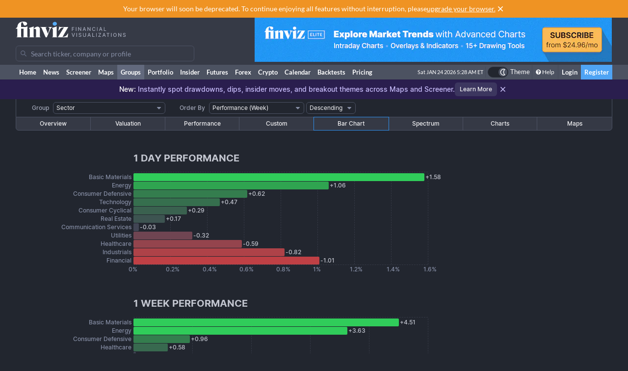

--- FILE ---
content_type: text/css
request_url: https://finviz.com/assets/dist/redesign.01b69548.css
body_size: 39145
content:
:root{--text-default:34,38,47;--text-link:48,109,202;--text-disabled:134,142,165;--text-muted:76,82,99;--text-muted-2:103,111,133;--text-muted-3:222,223,229;--text-positive:25,128,61;--text-negative:217,30,43}:root .is-scale-red-blue{--text-positive:48,109,202}:root{--bg-primary:255,255,255;--bg-secondary:243,243,245;--bg-accent:235,244,254;--border-primary:222,223,229;--border-secondary:222,223,229;--border-accent:155,203,250;--bg-danger-5:#fb5057;--text-danger-5:#280e0f;--border-danger-5:#280e0f;--bg-danger-4:#fd8487;--text-danger-4:#45171a;--border-danger-4:#45171a;--bg-danger-3:#fbb4b4;--text-danger-3:#691f24;--border-danger-3:#691f24;--bg-danger-2:#fcd6d6;--text-danger-2:#9f1f2a;--border-danger-2:#9f1f2a;--bg-danger-1:#fef0f0;--text-danger-1:#d91e2b;--border-danger-1:#d91e2b;--bg-neutral:#f3f3f5;--text-neutral:#4c5263;--border-neutral:#4c5263;--bg-success-1:#e7f7e8;--text-success-1:#19803d;--border-success-1:#19803d;--bg-success-2:#beeac1;--text-success-2:#265d35;--border-success-2:#265d35;--bg-success-3:#86d895;--text-success-3:#1e4027;--border-success-3:#1e4027;--bg-success-4:#34c062;--text-success-4:#162b1b;--chart-height-adjustment-redesign:46px;--chart-height-adjustment-legacy:50px}:root.dark{--text-default:243,243,245;--text-link:87,174,251;--text-disabled:134,142,165;--text-muted:195,198,208;--text-muted-2:163,168,185;--text-muted-3:53,57,69;--text-positive:0,164,73;--text-negative:251,80,87}:root.dark .is-scale-red-blue{--text-positive:47,145,239}:root.dark{--bg-primary:34,38,47;--bg-secondary:20,22,29;--bg-accent:53,57,69;--border-primary:76,82,99;--border-secondary:53,57,69;--border-accent:103,111,133;--bg-danger-5:#d91e2b;--text-danger-5:#fff;--border-danger-5:#fff;--bg-danger-4:color-mix(in srgb,#d91e2b,#22262f 35%);--text-danger-4:#fef0f0;--border-danger-4:#fef0f0;--bg-danger-3:color-mix(in srgb,#d91e2b,#22262f 50%);--text-danger-3:#fcd6d6;--border-danger-3:#fcd6d6;--bg-danger-2:color-mix(in srgb,#d91e2b,#22262f 65%);--text-danger-2:#fbb4b4;--border-danger-2:#fbb4b4;--bg-danger-1:color-mix(in srgb,#d91e2b,#22262f 80%);--text-danger-1:#fd8487;--border-danger-1:#fd8487;--bg-neutral:#2c303b;--text-neutral:#a3a8b9;--border-neutral:#a3a8b9;--bg-success-1:color-mix(in srgb,#19803d,#22262f 80%);--text-success-1:#34c062;--border-success-1:#34c062;--bg-success-2:color-mix(in srgb,#19803d,#22262f 65%);--text-success-2:#86d895;--border-success-2:#86d895;--bg-success-3:color-mix(in srgb,#19803d,#22262f 50%);--text-success-3:#beeac1;--border-success-3:#beeac1;--bg-success-4:color-mix(in srgb,#19803d,#22262f 35%);--text-success-4:#e7f7e8;--border-success-4:#e7f7e8;--bg-success-5:#19803d;--text-success-5:#fff;--border-success-5:#fff}:root{--fv-header-height:0px}:root .is-header-sticky{--fv-header-height:126px}@media (max-width:1249px){:root{--chart-height-adjustment-redesign:0px;--chart-height-adjustment-legacy:0px}}.header{background-color:#f3f5f8;border:none;border-spacing:0;height:96px;position:relative;width:100%;z-index:10000}.header,.header td{padding:0}.header-container{border:none;border-spacing:0;margin:auto;max-width:1425px;min-width:1000px;padding:0;table-layout:fixed;width:95%}.header-container td{padding:0}.header.is-elite{background-color:#363a46;height:46px;line-height:46px}.header.is-elite .header-container{height:46px;table-layout:auto}.header .fv-container{display:table}.header .table-row{display:table-row}.header .pull-left{display:table-cell;max-width:380px;width:25%}.header .pull-right{display:table-cell;width:728px}.header .logo{background:url(/img/logo_1.png) no-repeat;display:block;height:39px;width:246px}@media (min-device-pixel-ratio:1.3),(min-resolution:1.3dppx){.header .logo{background-image:url(/img/logo_1_2x.png);background-size:246px 39px}}@media screen and (min-width:1250px){.header .logo{background:url(/img/logo_2.png) no-repeat;width:335px}}@media (min-device-pixel-ratio:1.3) and (min-width:1250px),(min-resolution:1.3dppx) and (min-width:1250px){.header .logo{background-image:url(/img/logo_2_2x.png);background-size:335px 39px}}@media screen and (min-width:1500px){.header .logo{background:url(/img/logo_3.png) no-repeat;width:405px}}@media (min-device-pixel-ratio:1.3) and (min-width:1500px),(min-resolution:1.3dppx) and (min-width:1500px){.header .logo{background-image:url(/img/logo_3_2x.png);background-size:405px 39px}}.header.is-elite .logo{background:url(/img/logo_elite.png) no-repeat;height:32px;width:160px}@media (min-device-pixel-ratio:1.3),(min-resolution:1.3dppx){.header.is-elite .logo{background-image:url(/img/logo_elite_2x.png);background-size:160px 32px}}.header .logo img{vertical-align:middle}.header .search{display:inline-block;font-family:Lato,Verdana,Arial,Tahoma;padding-top:4px;position:relative;vertical-align:top;width:100%}.header .search input{background:#fff;border:none;border-bottom:1px solid #cfd0d3;border-radius:0;color:#707990;font-family:Arial,sans-serif;font-size:13px;height:37px;line-height:13px;outline:0;padding:5px 0 6px 14px;width:100%}.header .search input::-webkit-input-placeholder{color:#707990;line-height:17px}.header .search input:-moz-placeholder,.header .search input::-moz-placeholder{color:#707990;line-height:23px}.header .search input:-ms-input-placeholder{color:#707990;line-height:17px}.header.is-elite .search input{background:#363a46;border:1px solid #596072;border-bottom:none;border-top:none;color:#acaeb3;height:32px}.header.is-elite .search input.is-focused{background-color:#fff;border-color:#fff;color:#707990}.header.is-elite .search input::-webkit-input-placeholder{color:#acaeb3;line-height:17px}.header.is-elite .search input:-moz-placeholder,.header.is-elite .search input::-moz-placeholder{color:#acaeb3;line-height:23px}.header.is-elite .search input:-ms-input-placeholder{color:#acaeb3;line-height:17px}.header .search .fa-search{background:url(/img/icon_search.png) 100% no-repeat;color:var(--link-blue);cursor:pointer;display:block;font-size:14px;height:13px;position:absolute;right:14px;top:13px;width:14px}@media (min-device-pixel-ratio:1.3),(min-resolution:1.3dppx){.header .search .fa-search{background-image:url(/img/icon_search_2x.png);background-size:14px 13px}}.header form{margin:0;position:relative;z-index:100}.header .nav{height:37px;list-style:none;margin:0 -20px 0 0;padding:0}.header .nav li{display:inline;margin-left:10px}.header .nav a{background:#4c5261;border-bottom:1px solid #2e313c;color:#fff;display:inline-block;font-family:Lato,Verdana,Arial,Tahoma;font-size:12px;line-height:15px;padding:8px 14px;text-decoration:none;white-space:nowrap}.header .nav a.is-help{padding:8px 10px}.header .nav a.is-help:active,.header .nav a.is-help:focus,.header .nav a.is-help:hover{background:#62697d}.header .nav a.is-help .fa-question-circle{background:url(/img/icon_question_mark.png) no-repeat;cursor:pointer;display:inline-block;height:11px;line-height:30px;position:relative;top:1px;width:11px}@media (min-device-pixel-ratio:1.3),(min-resolution:1.3dppx){.header .nav a.is-help .fa-question-circle{background-image:url(/img/icon_question_mark_2x.png);background-size:11px 11px}}.header .nav a.is-help .fa-alerts{background:no-repeat;background-image:url("data:image/svg+xml;charset=utf-8,%3Csvg xmlns='http://www.w3.org/2000/svg' viewBox='0 0 11 14'%3E%3Cpath fill='%23fff' fill-rule='evenodd' d='m5.326 1.575.046.002.048-.002v.002q.36.005.691.044c0-.023-.002-.759-.004-.782C6.07.367 5.757 0 5.372 0s-.699.371-.735.846c-.002.02-.002.755-.003.775q.33-.038.692-.044zM4.391 12.69a.982.982 0 1 0 1.963 0v-1.127H4.391zm5.93-2.786c-.376-.329-1.139-.894-1.247-2.16-.167-1.97-.183-3.2-.898-4.252-.697-1.024-1.54-1.396-2.768-1.41v-.002l-.036.001h-.035c-1.227.015-2.07.387-2.768 1.411-.715 1.051-.73 2.282-.898 4.251C1.563 9.01.801 9.574.425 9.903c-.353.312-.425.83-.425 1.175h10.745c0-.346-.07-.863-.425-1.175'/%3E%3C/svg%3E");cursor:pointer;display:inline-block;height:11px;line-height:30px;position:relative;top:1px;width:11px}.header .nav a.is-account:active,.header .nav a.is-account:focus,.header .nav a.is-account:hover{background:#62697d}.header .nav a.is-account .fa-user{background:url(/img/icon_account.png) no-repeat;color:#fff;cursor:pointer;display:inline-block;height:11px;line-height:30px;position:relative;top:1px;width:11px}@media (min-device-pixel-ratio:1.3),(min-resolution:1.3dppx){.header .nav a.is-account .fa-user{background-image:url(/img/icon_account_2x.png);background-size:10px 11px}}.header .nav .fa{padding-right:13px}.header .banner{height:90px;margin-top:1px}.header .suggestions-box{background:#fff;box-shadow:0 0 6px 0 rgba(0,0,0,.3);color:#343843;font-size:11px;position:absolute;top:41px;width:100%;z-index:10}.header .suggestions-box tr{cursor:pointer}.header .suggestions-box tr.active td,.header .suggestions-box tr:hover td{background:#fffce5;border-bottom:1px solid #eae8d4}.header .suggestions-box td{border-bottom:1px solid #eaebec;font-family:Lato,Verdana,Arial,Tahoma;line-height:28px}.header .suggestions-box .ticker{padding-left:10px;padding-right:5px;width:70px}.header .suggestions-box .exchange{color:#7a7d84;font-size:9px;font-style:italic;padding-right:10px;text-align:right;text-transform:uppercase}.header .suggestions-box .links,.header .suggestions-box tr.links td{background:#f3f5f8;border:none}.header .suggestions-box .links .search-company,.header .suggestions-box .links .search-profile{color:#4488dc;display:block;font-size:11px;text-align:center}.header .suggestions-box .links .search-company{border-right:1px solid #eaebec}.header .suggestions-box .links .search-company:active,.header .suggestions-box .links .search-company:focus,.header .suggestions-box .links .search-company:hover,.header .suggestions-box .links .search-profile:active,.header .suggestions-box .links .search-profile:focus,.header .suggestions-box .links .search-profile:hover{background:#fffce5}.header.is-elite .fv-container,.header.is-elite .table-row{display:block}.header.is-elite .pull-left{display:block;max-width:none;width:650px}.header.is-elite .pull-right{display:block;width:auto}.header.is-elite .logo{padding:0}.header.is-elite .search{padding-top:6px;width:380px}.header.is-elite .search input{width:380px}.header.is-elite .search form{line-height:32px}.header.is-elite .search .fa{top:11px}.header.is-elite .suggestions-box{border-top:1px solid #cfd0d3;top:39px}.header.is-elite .nav a.is-help{margin-top:1px}@media screen and (min-width:1200px){.header .pull-left{width:30%}}.navbar{background-color:#4c5261;border-spacing:0;box-shadow:0 1px 2px rgba(0,0,0,.1);height:30px;line-height:30px;width:100%;z-index:2}.navbar td{padding:0}.navbar .header-container{table-layout:auto;white-space:nowrap}.navbar #themeToggle{align-items:center;display:flex;height:1.875rem;justify-content:center;padding:0;width:1.875rem}@media (any-hover:hover) and (any-pointer:fine){.navbar #themeToggle:hover{--tw-bg-opacity:1;background-color:rgb(98 105 125/var(--tw-bg-opacity))}}.navbar #themeToggle svg{display:block;margin:0}.navbar .nav{float:left;margin:0;padding:0}.navbar .nav:after,.navbar .nav:before{content:" ";display:table}.navbar .nav:after{clear:both}.navbar .nav li{float:left;list-style:none}.nav-link-base,.navbar .nav-link{color:#fff;display:block;font-family:Lato,Verdana,Arial,Tahoma;font-size:13px;font-weight:700;height:30px;line-height:30px;padding:0 7px;position:relative;text-decoration:none;white-space:nowrap}.navbar .nav-link.is-active,.navbar .nav-link:active,.navbar .nav-link:focus,.navbar .nav-link:hover{background:#62697d!important}.navbar .account .account-btn{color:#fff;display:block;float:left;line-height:30px;padding:0 11px}.navbar .account .account-btn.is-help,.navbar .is-help{font-size:12px;font-weight:400;height:auto;line-height:12px;padding:8px 7px 9px}.navbar .is-help .fa-question-circle{background:url(/img/icon_question_mark.png) no-repeat;cursor:pointer;display:inline-block;height:11px;line-height:30px;padding-right:13px;position:relative;top:1px;width:11px}@media (min-device-pixel-ratio:1.3),(min-resolution:1.3dppx){.navbar .is-help .fa-question-circle{background-image:url(/img/icon_question_mark_2x.png);background-size:11px 11px}}.navbar .account .account-btn.is-sign-in,.navbar .sign-in{border-left:1px solid #444a57;font-size:13px;font-weight:700}.navbar .account .account-btn.is-sign-up,.navbar .sign-up{background:#4fa4f4;font-size:13px;font-weight:700}.navbar .sign-up:active,.navbar .sign-up:focus,.navbar .sign-up:hover{background:#73bbff!important}.navbar .account-btn.is-account{background:#565c6e;border-left:none;font-size:13px;height:auto;line-height:12px;max-width:220px;overflow:hidden;padding:8px 10px 9px;text-overflow:ellipsis;z-index:10000}@media (max-width:1024px){.navbar .account-btn.is-account{max-width:150px}}.navbar .account-btn.is-account.is-open{border-bottom:2px solid var(--link-blue);height:auto;padding:8px 10px 7px}.navbar .account-btn.is-account:active,.navbar .account-btn.is-account:focus,.navbar .account-btn.is-account:hover{background:#62697d}.navbar .account-btn.is-account .fa-user{background:url(/img/icon_account.png) no-repeat;color:#fff;cursor:pointer;display:inline-block;height:11px;line-height:30px;padding-right:16px;position:relative;top:1px;width:11px}@media (min-device-pixel-ratio:1.3),(min-resolution:1.3dppx){.navbar .account-btn.is-account .fa-user{background-image:url(/img/icon_account_2x.png);background-size:10px 11px}}.header .dropdown-menu,.navbar .dropdown-menu{border-top:2px solid var(--link-blue);box-shadow:0 0 6px 0 rgba(0,0,0,.3);list-style:none;list-style-position:outside;margin:0;min-width:100%;padding:0;position:absolute;right:0;top:31px;z-index:1000}.header .dropdown-menu{top:37px}.navbar .dropdown-menu{border-top:none;float:none;line-height:30px;top:28px}.header .dropdown-menu li,.navbar .dropdown-menu li{display:block;margin:0;padding:0}.header .dropdown-menu .menu-item,.navbar .dropdown-menu .menu-item{background:#4c5161;border-bottom:none;border-top:1px solid #62697d;color:#fff;display:block;font-family:Lato,Verdana,Arial,Tahoma;font-size:12px;margin:0;padding-left:10px;padding-right:10px;position:relative;text-decoration:none;white-space:nowrap;z-index:10}.header .dropdown-menu .menu-item:active,.header .dropdown-menu .menu-item:focus,.header .dropdown-menu .menu-item:hover,.navbar .dropdown-menu .menu-item:active,.navbar .dropdown-menu .menu-item:focus,.navbar .dropdown-menu .menu-item:hover{background:#62697d}.header .dropdown-menu li:first-child .menu-item,.navbar .dropdown-menu li:first-child .menu-item{border-top:none}body.is-header-sticky.is-elite .navbar{top:46px}body.is-header-sticky .header{position:sticky;top:0}body.is-header-sticky .navbar{position:sticky;top:96px;z-index:9999}.header-container img{max-width:none}.header-container,.navbar{font-family:Lato,sans-serif!important;font-size:14px}.fv-container{margin:0 auto;max-width:1425px;min-width:1000px;padding:0 20px;width:100%}html.is-responsive .fv-container{min-width:auto}body.is-wide .fv-container{max-width:1575px}.fv-container.is-wide{max-width:1615px}.fv-container.is-tight{padding:0;width:95%}.fixed-width-medium{margin:0 auto;width:650px}.fixed-width-small{margin:0 auto;width:366px}html.is-responsive .fixed-width-small{max-width:366px;width:100%}.center-text{text-align:center}.news-link-source{font-size:9px;margin-right:4px}.news-link-right,.news-link-source{color:#aa6dc0}.signal-big-screen{display:inline}.signal-small-screen{display:none}@media only screen and (max-width:1400px){.signal-big-screen{display:none}.signal-small-screen{display:inline}}.hide{display:none!important}.perf-chart-container{display:flex;justify-content:center}.modal-elite-ad{background:rgba(0,0,0,.25);bottom:0;box-sizing:border-box;display:none;font-family:Lato,sans-serif;left:0;position:fixed;right:0;top:0;z-index:10000}.modal-elite-ad_content{background:#2e3447 url(/img/a/elite-reminder-bg.png) no-repeat;box-shadow:0 3px 9px rgba(0,0,0,.5);color:#fff;height:400px;left:50%;margin-left:-320px;margin-top:-200px;position:absolute;text-align:center;top:50%;width:640px;z-index:100}@media (min-device-pixel-ratio:1.3),(min-resolution:1.3dppx){.modal-elite-ad_content{background-image:url(/img/a/elite-reminder-bg_2x.png);background-size:640px 400px}}.modal-elite-ad_close{background:none;border:none;color:#fff;cursor:pointer;font-size:18px;position:absolute;right:10px;top:10px}.modal-elite-ad h2{font-size:30px;line-height:30px;margin-bottom:0;margin-top:120px}.modal-elite-ad p{font-size:15px;line-height:22px;margin:25px auto 40px;padding:0 90px}.modal-elite_button{background-color:#4ea4f4;border:none;box-shadow:0 1px 5px rgba(0,0,0,.2);color:#fff;display:inline-block;font-size:16px;font-weight:700;height:64px;line-height:64px;outline:0;text-decoration:none;text-shadow:0 1px 3px rgba(0,0,0,.2);width:280px}.modal-elite_button,.modal-elite_button:hover{background-image:linear-gradient(0deg,rgba(0,0,0,.06) 0,hsla(0,0%,100%,.06))}.modal-elite_button:hover{background-color:#2c94f4}#map #hover{background:#fff;border:4px solid #25262b;font-size:14px;font-variation-settings:"wght" 700;font-weight:700;min-width:300px;overflow:hidden;position:fixed;z-index:10000}#map #hover h3{color:#25262b;font-size:13.5px;line-height:30px;margin:0;padding:0 10px;text-transform:uppercase;white-space:nowrap}#map #hover table{width:100.1%}#map #hover table tr{border-bottom:2px solid #e3e4e9;height:30px}#map #hover table tr:last-child{border-bottom:none}#map #hover table .ticker{padding-left:10px}#map #hover table .price{padding-left:4px;padding-right:4px;text-align:right}#map #hover table .change{padding-right:10px;text-align:right}#map #hover table .hovered{border-bottom:none;color:#fff;font-size:21px;height:21px}#map #hover table .hovered td{height:40px;line-height:18px;padding-top:14px}#map #hover table .hovered.is-description td{height:auto}#map #hover table .hovered.is-description .change,#map #hover table .hovered.is-description .description{font-size:12px;font-weight:400;line-height:12px;padding-bottom:10px;padding-left:10px;padding-top:6px}#map #hover table .hovered.is-description .change{text-align:right}#map #hover table .hovered.is-empty,#map #hover table .hovered.is-empty td{height:12px;padding:0}#map #hover table.is-small tr{height:23px}#map #hover .sparkline{vertical-align:middle}#map #hover .sparkline path{fill:none;stroke:#000;stroke-width:.5px}#map #hover .sparkline.white path{stroke:#fff;stroke-width:1.5px}.content.map{--sidebar-width:200px;display:flex;flex-direction:column}.content.map .fv-container{padding:0}.content.map .map-container{display:flex;height:100%}.content.map .sidebar{width:var(--sidebar-width)}.content.map .sidebar a{color:#5faaf4;font-size:11px}.content.map .sidebar a:active,.content.map .sidebar a:focus,.content.map .sidebar a:hover{color:#fff}.content.map .sidebar a.is-switch-axis{background:url(/img/maps/icons.png) -73px 0;display:block;height:51px;position:absolute;right:-13px;top:-18px;width:11px}@media (min-device-pixel-ratio:1.3),(min-resolution:1.3dppx){.content.map .sidebar a.is-switch-axis{background-image:url(/img/maps/icons_2x.png);background-size:100px 51px}}.content.map .sidebar a.is-switch-axis:hover{background-position:-89px 0}.content.map #map{flex:1;font-variation-settings:"wght" 700;font-weight:700;overflow:hidden}.content.map #map .chart{display:block}.content.map #map .hover-canvas{display:block;left:0;position:absolute;top:0}.content.map #map .chart svg{cursor:default}.content.map #map #canvas-wrapper{margin:0;position:relative}.is-map-expanded .content.map #map #canvas-wrapper{margin:0 auto}.content.map #map .slider canvas{display:inline-block;margin-top:-1px}.content.map #map .stocks{cursor:pointer;font-variation-settings:"wght" 700;font-weight:700;fill:#fff;font-size:12px;text-shadow:1px 1px 0 #000}.content.map #map .stocks .active{stroke:#ffd614;stroke-width:2px}.content.map #map .sectors rect{fill:#262931}.content.map #map .sectors text{fill:#707990;font-size:12px;font-weight:900;text-shadow:none;text-transform:uppercase}.content.map #map .industries text{fill:#f2f3f4;font-size:11px;text-shadow:none;text-transform:uppercase}.content.map #map .name,.content.map #map .perf{dominant-baseline:central;text-anchor:middle}.content.map #map .info{background:url(/img/maps/icon_help.png) no-repeat 0 6px;color:#707990;font-size:11px;line-height:13px;margin-left:5px;padding-left:20px}@media (min-device-pixel-ratio:1.3),(min-resolution:1.3dppx){.content.map #map .info{background-image:url(/img/maps/icon_help_2x.png);background-size:12px 12px}}.content.map #map .scale{color:#fff;display:inline-block;flex-shrink:0;font-size:11px;font-weight:400;line-height:24px;margin-top:15px;text-shadow:0 1px 0 rgba(0,0,0,.25)}.content.map #map .scale div{cursor:default;display:inline-block;float:left;margin-left:1px;text-align:center}.content.map .bubbles-container{display:flex}.content.map .bubbles-container #map{overflow:visible}.content.map .icon{background:url(/img/maps/icons.png) no-repeat;cursor:pointer;display:inline-block;position:relative;top:1px}@media (min-device-pixel-ratio:1.3),(min-resolution:1.3dppx){.content.map .icon{background-image:url(/img/maps/icons_2x.png);background-size:100px 51px}}.content.map .icon.is-map{height:12px;padding-right:16px;width:11px}.content.map .icon.is-bubbles{background-position:-17px 0;height:12px;padding-right:20px;width:15px}.content.map .icon.is-presets{background-position:-37px 0;height:12px;padding-right:15px;width:11px}.content.map .icon.is-export{background-position:-54px 0;height:12px;padding-right:18px;width:13px}.content.map a.is-active .icon.is-map,.content.map a:hover .icon.is-map{background-position:0 -14px}.content.map a.is-active .icon.is-bubbles,.content.map a:hover .icon.is-bubbles{background-position:-17px -14px}.content.map a.is-active .icon.is-presets,.content.map a:hover .icon.is-presets{background-position:-37px -14px}.content.map a.is-active .icon.is-export,.content.map a:hover .icon.is-export{background-position:-54px -14px}#bubble-chart canvas{-moz-user-select:none;-webkit-user-select:none;user-select:none}html.is-map body.has-map{background:#262931!important}html.is-map.dark :root{--bg-primary:0 0 0}html.is-map .fv-container{display:flex;flex-direction:column}@media (min-height:868px) and (min-width:1468px){html.is-map .fv-container{align-items:center;justify-content:center;max-width:100%;width:100%}}body.dark .footer a,body.has-map .footer a{color:#5fa4f4}body.dark .footer_dot,body.has-map .footer_dot{color:#707990}div.tooltips{cursor:pointer;display:inline;position:absolute}div.tooltips.is-horizontal{background:url(/img/bubbles/handle_horizontal.png);height:17px;margin-left:-5px;margin-top:3px;width:9px}@media (min-device-pixel-ratio:1.3),(min-resolution:1.3dppx){div.tooltips.is-horizontal{background-image:url(/img/bubbles/handle_horizontal_2x.png);background-size:9px 17px}}div.tooltips.is-vertical{background:url(/img/bubbles/handle_vertical.png);height:9px;margin-left:-4px;margin-top:-3px;width:17px}@media (min-device-pixel-ratio:1.3),(min-resolution:1.3dppx){div.tooltips.is-vertical{background-image:url(/img/bubbles/handle_vertical_2x.png);background-size:17px 9px}}div.tooltips div{background:#4c5261;border-radius:0;box-shadow:0 1px 3px rgba(0,0,0,.2);color:#fff;display:none;font-size:10px;height:26px;line-height:26px;position:absolute;text-align:center;width:60px}div.tooltips div:after{border-left:8px solid transparent;border-right:8px solid transparent;border-top:8px solid #4c5261;content:"";height:0;left:50%;margin-left:-8px;position:absolute;top:100%;width:0}div.tooltips div.is-shown{bottom:28px;display:block;left:50%;margin-left:-31px;opacity:1;z-index:999}body.is-map-expanded .map-sidebar,body.is-map-expanded .map-view-switch,body.is-map-expanded .screener-groups_settings-table-wrapper,body.is-map-expanded .screener_filter-tabs-section,body.is-map-expanded [data-fv-notice],body.is-map-expanded table.header,body.is-map-expanded table.navbar,body.is-map-expanded>div.footer,body.is-screener.is-map-expanded #filter-table-filters,body.is-screener.is-map-expanded #filter-table-tabs,body.is-screener.is-map-expanded #filter-table-top,body.is-screener.is-map-expanded #screener-views-table,body.is-screener.is-map-expanded .footer{display:none}#chart{border-radius:.375rem;border-width:1px;margin-bottom:1rem;--tw-border-opacity:1;border-color:rgba(var(--border-primary),var(--tw-border-opacity));--tw-bg-opacity:1;background-color:rgba(var(--bg-primary),var(--tw-bg-opacity))}#chart .chart{border-radius:.375rem;overflow:hidden}#chart .pane:last-child{border-bottom-left-radius:.375rem;border-bottom-right-radius:.375rem;overflow:hidden}#chart .pane:last-child:after{content:var(--tw-content);display:none}#chart .pane:after{border-bottom-width:1px;border-style:solid;bottom:0;content:"";display:block;height:0;left:.375rem;position:absolute;right:.375rem;--tw-border-opacity:1;border-color:rgba(var(--border-secondary),var(--tw-border-opacity))}#chart .chart-idea-note_wrapper{padding-bottom:.375rem;padding-left:.375rem;padding-right:.375rem}#chart .chart-idea-note_wrapper textarea{min-height:1.625rem}#chart .chart-idea-note_wrapper textarea:empty:not(:focus){max-height:1.5rem;max-width:12.75rem}.charts-container{display:flex;flex-wrap:wrap;gap:.125rem;justify-content:center}.charts-gal-link{border-color:transparent;border-radius:.25rem;border-width:1px;padding:.375rem}@media (any-hover:hover) and (any-pointer:fine){.charts-gal-link:hover{--tw-border-opacity:1;border-color:rgb(47 145 239/var(--tw-border-opacity))}}.chart-menu_charts{align-items:center;display:flex;justify-content:center}.chart-menu_charts>:not([hidden])~:not([hidden]){--tw-space-x-reverse:0;margin-left:calc(.5rem*(1 - var(--tw-space-x-reverse)));margin-right:calc(.5rem*var(--tw-space-x-reverse))}.chart-menu_charts{padding-top:1.25rem}.chart-menu_charts .chart-menu_chart-preview{border-color:transparent;border-radius:.375rem;border-width:1px;font-size:.625rem;line-height:1.125rem;padding:.125rem .375rem .375rem;text-transform:uppercase;--tw-text-opacity:1;color:rgba(var(--text-muted),var(--tw-text-opacity));font-variation-settings:"wght" 600;font-weight:600}@media (any-hover:hover) and (any-pointer:fine){.chart-menu_charts .chart-menu_chart-preview:hover{--tw-bg-opacity:1;background-color:rgb(222 223 229/var(--tw-bg-opacity))}.dark .chart-menu_charts .chart-menu_chart-preview:hover{--tw-bg-opacity:1;background-color:rgb(34 38 47/var(--tw-bg-opacity))}}.chart-menu_charts .chart-menu_chart-preview.is-active{--tw-border-opacity:1;border-color:rgb(47 145 239/var(--tw-border-opacity));--tw-bg-opacity:1;background-color:rgb(235 244 254/var(--tw-bg-opacity));--tw-text-opacity:1;color:rgba(var(--text-default),var(--tw-text-opacity))}.dark .chart-menu_charts .chart-menu_chart-preview.is-active{--tw-bg-opacity:1;background-color:rgb(53 57 69/var(--tw-bg-opacity))}.dark .chart-menu_charts .chart-menu_chart-preview.is-active .sparkline{stroke:#fff}.chart-menu_charts .chart-menu_chart-preview .sparkline{fill:none;stroke:#4c5263}.dark .chart-menu_charts .chart-menu_chart-preview .sparkline{stroke:#c3c6d0}.chart-idea-note_wrapper textarea{max-width:100%;min-height:1.625rem;padding-bottom:.125rem;padding-top:.125rem}.chart-idea-note_wrapper textarea:empty:not(:focus){max-height:1.625rem;max-width:12rem;overflow:hidden;resize:none}.bar-chart-wrapper{border-radius:.375rem;border-width:1px;--tw-border-opacity:1;border-color:rgba(var(--border-primary),var(--tw-border-opacity));padding-left:1rem;padding-right:1rem}.bar-chart-wrapper,.fv-bar-chart{line-height:1.25rem}.fv-bar-chart h1{font-size:1.25rem;line-height:1.75rem;margin-bottom:1rem;margin-top:1rem;padding-left:0;padding-right:0;text-transform:uppercase;--tw-text-opacity:1;color:rgba(var(--text-muted),var(--tw-text-opacity));font-variation-settings:"wght" 700;font-weight:700}.fv-bar-chart .rect{border-radius:.125rem;cursor:pointer}.fv-bar-chart .rect.is-inactive{--tw-bg-opacity:1;background-color:rgb(222 223 229/var(--tw-bg-opacity));opacity:1}.dark .fv-bar-chart .rect.is-inactive{--tw-bg-opacity:1;background-color:rgb(53 57 69/var(--tw-bg-opacity))}.fv-bar-chart .rect .label,.fv-bar-chart .rect .value{font-size:.75rem;font-variation-settings:"wght" 500;font-weight:500;line-height:1rem;margin-top:-.125rem;position:absolute;text-shadow:none;width:auto}.fv-bar-chart .rect .value{left:100%!important;padding-left:.125rem;padding-right:.125rem;--tw-text-opacity:1!important;color:rgba(var(--text-muted),var(--tw-text-opacity))!important}.fv-bar-chart .rect .label{left:auto;padding-left:.25rem;padding-right:.25rem;right:100%!important;white-space:nowrap;--tw-text-opacity:1;color:rgb(103 111 133/var(--tw-text-opacity))}.dark .fv-bar-chart .rect .label{--tw-text-opacity:1;color:rgb(134 142 165/var(--tw-text-opacity))}.fv-bar-chart .bar-chart_tick{border-left-width:1px;border-style:dashed;height:100%;width:1px;--tw-border-opacity:1;border-color:rgba(var(--border-secondary),var(--tw-border-opacity))}.fv-bar-chart .bar-chart_tick:first-child{border-left-style:none}.fv-bar-chart .bar-chart_tick div{font-size:.75rem;line-height:1.25rem;margin-left:-.625rem;position:absolute;top:100%;width:1.25rem;--tw-text-opacity:1;color:rgb(103 111 133/var(--tw-text-opacity));font-variation-settings:"wght" 500;font-weight:500;opacity:1}.dark .fv-bar-chart .bar-chart_tick div{--tw-text-opacity:1;color:rgb(134 142 165/var(--tw-text-opacity))}.fv-bar-chart .bar-chart_bottom,.fv-bar-chart .bar-chart_top{display:none}.fv-bar-chart.is-horizontal .bar-chart_bottom,.fv-bar-chart.is-horizontal .bar-chart_top{border-style:dashed;display:block;position:absolute;--tw-border-opacity:1;border-color:rgba(var(--border-secondary),var(--tw-border-opacity))}.fv-bar-chart.is-horizontal .bar-chart_top{border-top-width:1px;top:-.125rem}.fv-bar-chart.is-horizontal .bar-chart_bottom{border-bottom-width:1px;bottom:-.125rem}.fv-bar-chart.is-wrapper{border-radius:.375rem;border-width:1px;--tw-border-opacity:1;border-color:rgba(var(--border-primary),var(--tw-border-opacity));padding-left:1rem;padding-right:1rem}.fv-vertical-bar-chart{margin-left:0;margin-right:4rem}.fv-vertical-bar-chart h1{font-size:1.25rem;line-height:1.75rem;margin-bottom:1rem;margin-top:1rem;padding-left:0;padding-right:0;text-align:center;text-transform:uppercase;--tw-text-opacity:1;color:rgba(var(--text-muted),var(--tw-text-opacity));font-variation-settings:"wght" 700;font-weight:700}.fv-vertical-bar-chart .rect{cursor:default;transition:all .5s ease-in-out}.fv-vertical-bar-chart .rect .label,.fv-vertical-bar-chart .rect .value{font-size:.75rem;font-variation-settings:"wght" 500;font-weight:500;line-height:1.25rem;position:absolute;text-align:center;width:100%}.fv-vertical-bar-chart .rect .value{line-height:1;--tw-text-opacity:1;color:rgba(var(--text-muted),var(--tw-text-opacity))}.fv-vertical-bar-chart .rect .label{--tw-text-opacity:1;color:rgb(243 243 245/var(--tw-text-opacity))}.fv-vertical-bar-chart .bar-chart_tick{border-bottom-width:1px;border-style:dashed;height:1px;width:100%;--tw-border-opacity:1;border-color:rgba(var(--border-secondary),var(--tw-border-opacity))}.fv-vertical-bar-chart .bar-chart_tick div{font-size:.75rem;left:100%;line-height:1.25rem;margin-left:.5rem;position:absolute;top:-10px;width:3.5rem;--tw-text-opacity:1;color:rgb(103 111 133/var(--tw-text-opacity));font-variation-settings:"wght" 500;font-weight:500;opacity:1}.dark .fv-vertical-bar-chart .bar-chart_tick div{--tw-text-opacity:1;color:rgb(134 142 165/var(--tw-text-opacity))}div.footer{width:100%;--tw-bg-opacity:1;background-color:rgb(243 243 245/var(--tw-bg-opacity));font-size:.75rem;line-height:1.25rem;padding-bottom:2rem!important;padding-top:2rem!important;text-align:center;--tw-text-opacity:1;color:rgb(103 111 133/var(--tw-text-opacity))}.dark div.footer{--tw-bg-opacity:1;background-color:rgb(20 22 29/var(--tw-bg-opacity))}.is-responsive div.footer{left:0;position:sticky;width:100vw}.styled-row.is-border-top:not(:first-child,.is-first) td.is-responsive div.footer:first-child:before{content:var(--tw-content);left:-1px;top:-1px}.styled-row.is-border-top:not(:first-child,.is-first) td.is-responsive div.footer:last-child:after{bottom:1px;content:var(--tw-content);right:1px}@media (min-width:1024px){.is-responsive div.footer{width:100%}}div.footer a{font-size:.75rem;line-height:1.25rem}div.footer .footer_links{margin-bottom:.25rem}div.footer .footer_dot{font-size:.75rem;line-height:1.25rem;padding-left:.125rem;padding-right:.125rem;--tw-text-opacity:1;color:rgb(222 223 229/var(--tw-text-opacity))}.dark div.footer .footer_dot{--tw-text-opacity:1;color:rgb(53 57 69/var(--tw-text-opacity))}.styled-table-new{font-family:Finviz Sans,Inter Fallback,ui-sans-serif,system-ui,-apple-system,BlinkMacSystemFont,Segoe UI,Roboto,Helvetica Neue,Arial,Noto Sans,sans-serif,Apple Color Emoji,Segoe UI Emoji,Segoe UI Symbol,Noto Color Emoji;font-size:.75rem;line-height:1.25rem}.styled-table-new td,.styled-table-new th{height:1.25rem;line-height:1rem;padding:.125rem .375rem}.styled-table-new td{--tw-text-opacity:1;color:rgba(var(--text-default),var(--tw-text-opacity))}.styled-table-new th{--tw-text-opacity:1;color:rgb(76 82 99/var(--tw-text-opacity));font-variation-settings:"wght" var(--font-var-wght);font-weight:400}.dark .styled-table-new th{--tw-text-opacity:1;color:rgb(195 198 208/var(--tw-text-opacity))}.styled-table-new th.is-emphasized{font-variation-settings:"wght" 600;font-weight:600}.styled-table-new.is-rounded{border-collapse:separate;--tw-border-spacing-x:0px;--tw-border-spacing-y:0px;border-radius:.375rem;border-spacing:var(--tw-border-spacing-x) var(--tw-border-spacing-y)}.styled-table-new.is-medium td{height:1.5rem;padding-bottom:.25rem;padding-top:.25rem}.styled-table-new.is-large td{height:1.75rem;padding-bottom:.375rem;padding-top:.375rem}.styled-table-new.is-condensed td,.styled-table-new.is-condensed th{padding-left:1px;padding-right:1px}.styled-table-new.is-condensed td:first-child,.styled-table-new.is-condensed th:first-child{padding-left:.375rem}.styled-table-new.is-condensed td:last-child,.styled-table-new.is-condensed th:last-child{padding-right:.375rem}.styled-table-new.is-tabular-nums td.text-right,.styled-table-new.is-tabular-nums td[align=right]{--tw-numeric-spacing:tabular-nums;font-variant-numeric:var(--tw-ordinal) var(--tw-slashed-zero) var(--tw-numeric-figure) var(--tw-numeric-spacing) var(--tw-numeric-fraction)}.table-header:first-child{border-bottom-left-radius:.375rem;border-top-left-radius:.375rem}.table-header:last-child{border-bottom-right-radius:.375rem;border-top-right-radius:.375rem}.table-header.is-selected{--tw-text-opacity:1;color:rgb(34 38 47/var(--tw-text-opacity));font-variation-settings:"wght" 500;font-weight:500}.dark .table-header.is-selected{--tw-text-opacity:1;color:rgb(243 243 245/var(--tw-text-opacity))}@media (any-hover:hover) and (any-pointer:fine){.table-header:hover:hover{background-color:rgba(195,198,208,.3);--tw-text-opacity:1;color:rgb(0 0 0/var(--tw-text-opacity))}.dark .table-header:hover:hover{background-color:rgba(103,111,133,.3);--tw-text-opacity:1;color:rgb(255 255 255/var(--tw-text-opacity))}}.styled-row td{--tw-bg-opacity:1;background-color:rgba(var(--bg-primary),var(--tw-bg-opacity))}.styled-row.is-clickable td{cursor:pointer}.styled-row.is-hoverable:hover td:not(.is-separator),.styled-row.is-striped.is-hoverable:hover td:not(.is-separator){--tw-bg-opacity:1;background-color:rgb(235 244 254/var(--tw-bg-opacity))}.dark .styled-row.is-hoverable:hover td:not(.is-separator),.dark .styled-row.is-striped.is-hoverable:hover td:not(.is-separator){--tw-bg-opacity:1;background-color:rgb(53 57 69/var(--tw-bg-opacity))}.styled-row.is-bordered td{--tw-border-opacity:1;border-color:rgb(222 223 229/var(--tw-border-opacity))}.styled-row.is-bordered td:first-child{border-left-width:1px}.styled-row.is-bordered td:last-child{border-right-width:1px}.dark .styled-row.is-bordered td{--tw-border-opacity:1;border-color:rgb(76 82 99/var(--tw-border-opacity))}.styled-row.is-bordered.is-first>td,.styled-row.is-bordered:first-of-type>td{border-top-width:1px}.styled-row.is-bordered.is-last>td,.styled-row.is-bordered:last-of-type>td{border-bottom-width:1px}.styled-row.is-border-top{position:relative}.styled-row.is-border-top td{border-top-width:1px}.styled-row.is-border-top:not(:first-child,.is-first) td{--tw-border-opacity:1;border-top-color:rgb(243 243 245/var(--tw-border-opacity))}.dark .styled-row.is-border-top:not(:first-child,.is-first) td{--tw-border-opacity:1;border-top-color:rgb(53 57 69/var(--tw-border-opacity))}.styled-row.is-border-top:not(:first-child,.is-first) td:first-child:before{content:var(--tw-content);height:1px;left:0;position:absolute;top:0;width:1px}.dark .styled-row.is-border-top:not(:first-child,.is-first) td:first-child:before{content:var(--tw-content);--tw-bg-opacity:1;background-color:rgb(76 82 99/var(--tw-bg-opacity))}.styled-row.is-border-top:not(:first-child,.is-first) td:last-child:after{content:var(--tw-content);height:1px;position:absolute;right:0;top:0;width:1px}.dark .styled-row.is-border-top:not(:first-child,.is-first) td:last-child:after{content:var(--tw-content);--tw-bg-opacity:1;background-color:rgb(76 82 99/var(--tw-bg-opacity))}.styled-row.is-border-top:not(:first-child,.is-first) td.sticky:first-child:before{content:var(--tw-content);left:-1px;top:-1px}.styled-row.is-border-top:not(:first-child,.is-first) td.sticky:last-child:after{bottom:1px;content:var(--tw-content);right:1px}.styled-row.is-rounded.is-first>td:first-child,.styled-row.is-rounded:first-of-type>td:first-child{border-top-left-radius:.375rem}.styled-row.is-rounded.is-first>td:last-child,.styled-row.is-rounded:first-of-type>td:last-child{border-top-right-radius:.375rem}.styled-row.is-rounded.is-last>td:first-child,.styled-row.is-rounded:last-of-type>td:first-child{border-bottom-left-radius:.375rem}.styled-row.is-rounded.is-last>td:last-child,.styled-row.is-rounded:last-of-type>td:last-child{border-bottom-right-radius:.375rem}.styled-row.is-striped:nth-child(2n) td{--tw-bg-opacity:1;background-color:rgb(243 243 245/var(--tw-bg-opacity))}.dark .styled-row.is-striped:nth-child(2n) td{--tw-bg-opacity:1;background-color:rgb(44 48 59/var(--tw-bg-opacity))}.styled-row.is-highlighted td{--tw-bg-opacity:1;background-color:rgb(243 243 245/var(--tw-bg-opacity))}.dark .styled-row.is-highlighted td{--tw-bg-opacity:1;background-color:rgb(20 22 29/var(--tw-bg-opacity))}.dark .styled-row.is-hover-borders:hover td,.styled-row.is-hover-borders:hover td{--tw-border-opacity:1;border-color:rgba(var(--border-accent),var(--tw-border-opacity))}.styled-row.is-hover-borders:hover+tr.is-hover-borders td{--tw-border-opacity:1;border-top-color:rgba(var(--border-accent),var(--tw-border-opacity))}@supports (-moz-appearance:none){input[type=number].cell-right:not(.hide-stepper){text-align:left}}.cell-right{text-align:right}.fv-insider-row td.cell-right,.styled-table-new.is-tabular-nums td.cell-right{--tw-numeric-spacing:tabular-nums;font-variant-numeric:var(--tw-ordinal) var(--tw-slashed-zero) var(--tw-numeric-figure) var(--tw-numeric-spacing) var(--tw-numeric-fraction)}.cell-left{text-align:left}.fv-insider-row{position:relative}.fv-insider-row td{border-top-width:1px}.fv-insider-row td:first-child{border-left-width:1px}.fv-insider-row td:last-child{border-right-width:1px}.fv-insider-row:first-of-type td:first-child{border-top-left-radius:.375rem}.fv-insider-row:first-of-type td:last-child{border-top-right-radius:.375rem}.fv-insider-row:last-of-type td{border-bottom-width:1px}.fv-insider-row:last-of-type td:first-child{border-bottom-left-radius:.375rem}.fv-insider-row:last-of-type td:last-child{border-bottom-right-radius:.375rem}.fv-insider-row td.text-right,.fv-insider-row td[align=right]{--tw-numeric-spacing:tabular-nums;font-variant-numeric:var(--tw-ordinal) var(--tw-slashed-zero) var(--tw-numeric-figure) var(--tw-numeric-spacing) var(--tw-numeric-fraction)}.fv-insider-row:not(:first-child,:hover) td:first-child:before{content:var(--tw-content);height:1px;left:0;position:absolute;top:0;width:1px}.dark .fv-insider-row:not(:first-child,:hover) td:first-child:before{content:var(--tw-content);--tw-bg-opacity:1;background-color:rgb(76 82 99/var(--tw-bg-opacity))}.fv-insider-row:not(:first-child,:hover) td:first-child:after{content:var(--tw-content);height:1px;position:absolute;right:0;top:0;width:1px}.dark .fv-insider-row:not(:first-child,:hover) td:first-child:after{content:var(--tw-content);--tw-bg-opacity:1;background-color:rgb(76 82 99/var(--tw-bg-opacity))}.fv-insider-row.is-option td{--tw-bg-opacity:1;background-color:rgb(255 255 255/var(--tw-bg-opacity))}.dark .fv-insider-row.is-option td{--tw-bg-opacity:1;background-color:rgb(34 38 47/var(--tw-bg-opacity))}.fv-insider-row.is-option td{--tw-border-opacity:1;border-top-color:rgb(222 223 229/var(--tw-border-opacity))}.dark .fv-insider-row.is-option td{--tw-border-opacity:1;border-top-color:rgb(53 57 69/var(--tw-border-opacity))}.fv-insider-row.is-buy-1 td{--tw-border-opacity:1;border-top-color:rgb(190 234 193/var(--tw-border-opacity));--tw-bg-opacity:1;background-color:rgb(231 247 232/var(--tw-bg-opacity))}.dark .fv-insider-row.is-buy-1 td{background-color:rgb(0 164 73/var(--tw-bg-opacity));--tw-bg-opacity:0.15;--tw-text-opacity:1;border-top-color:color-mix(in srgb,#22262f,#00a449 35%);color:rgb(190 234 193/var(--tw-text-opacity))}.fv-insider-row.is-buy-2 td{--tw-border-opacity:1;border-top-color:rgb(134 216 149/var(--tw-border-opacity));--tw-bg-opacity:1;background-color:rgb(190 234 193/var(--tw-bg-opacity))}.dark .fv-insider-row.is-buy-2 td{background-color:rgb(0 164 73/var(--tw-bg-opacity));--tw-bg-opacity:0.4;--tw-text-opacity:1;border-top-color:color-mix(in srgb,#22262f,#00a449 65%);color:rgb(190 234 193/var(--tw-text-opacity))}.fv-insider-row.is-sale-1 td{--tw-border-opacity:1;border-top-color:rgb(252 214 214/var(--tw-border-opacity));--tw-bg-opacity:1;background-color:rgb(254 240 240/var(--tw-bg-opacity))}.dark .fv-insider-row.is-sale-1 td{background-color:rgb(251 80 87/var(--tw-bg-opacity));--tw-bg-opacity:0.15;--tw-text-opacity:1;border-top-color:color-mix(in srgb,#22262f,#fb5057 35%);color:rgb(252 214 214/var(--tw-text-opacity))}.fv-insider-row.is-sale-2 td{--tw-border-opacity:1;border-top-color:rgb(251 180 180/var(--tw-border-opacity));--tw-bg-opacity:1;background-color:rgb(252 214 214/var(--tw-bg-opacity))}.dark .fv-insider-row.is-sale-2 td{background-color:rgb(251 80 87/var(--tw-bg-opacity));--tw-bg-opacity:0.4;--tw-text-opacity:1;border-top-color:color-mix(in srgb,#22262f,#fb5057 65%);color:rgb(252 214 214/var(--tw-text-opacity))}.fv-insider-row.is-proposedSale-1 td{--tw-border-opacity:1;border-top-color:rgb(253 217 197/var(--tw-border-opacity));--tw-bg-opacity:1;background-color:rgb(254 242 235/var(--tw-bg-opacity))}.dark .fv-insider-row.is-proposedSale-1 td{background-color:rgb(219 110 53/var(--tw-bg-opacity));--tw-bg-opacity:0.15;--tw-text-opacity:1;border-top-color:color-mix(in srgb,#22262f,#db6e35 35%);color:rgb(254 216 206/var(--tw-text-opacity))}.fv-insider-row.is-proposedSale-2 td{--tw-border-opacity:1;border-top-color:rgb(250 184 137/var(--tw-border-opacity));--tw-bg-opacity:1;background-color:rgb(253 217 197/var(--tw-bg-opacity))}.dark .fv-insider-row.is-proposedSale-2 td{background-color:rgb(219 110 53/var(--tw-bg-opacity));--tw-bg-opacity:0.4;--tw-text-opacity:1;border-top-color:color-mix(in srgb,#22262f,#db6e35 65%);color:rgb(254 216 206/var(--tw-text-opacity))}.fv-insider-row.is-buy-1+.is-option td{--tw-border-opacity:1;border-top-color:rgb(190 234 193/var(--tw-border-opacity))}.dark .fv-insider-row.is-buy-1+.is-option td{border-top-color:color-mix(in srgb,#22262f,#00a449 35%)}.fv-insider-row.is-buy-2+.is-buy-1 td,.fv-insider-row.is-buy-2+.is-option td{--tw-border-opacity:1;border-top-color:rgb(134 216 149/var(--tw-border-opacity))}.dark .fv-insider-row.is-buy-2+.is-buy-1 td,.dark .fv-insider-row.is-buy-2+.is-option td{border-top-color:color-mix(in srgb,#22262f,#00a449 65%)}.fv-insider-row.is-sale-1+.is-option td{--tw-border-opacity:1;border-top-color:rgb(252 214 214/var(--tw-border-opacity))}.dark .fv-insider-row.is-sale-1+.is-option td{border-top-color:color-mix(in srgb,#22262f,#fb5057 35%)}.fv-insider-row.is-sale-2+.is-option td,.fv-insider-row.is-sale-2+.is-sale-1 td{--tw-border-opacity:1;border-top-color:rgb(251 180 180/var(--tw-border-opacity))}.dark .fv-insider-row.is-sale-2+.is-option td,.dark .fv-insider-row.is-sale-2+.is-sale-1 td{border-top-color:color-mix(in srgb,#22262f,#fb5057 65%)}.fv-insider-row td,.fv-insider-row:first-of-type td{--tw-border-opacity:1;border-color:rgb(222 223 229/var(--tw-border-opacity))}.dark .fv-insider-row td,.dark .fv-insider-row:first-of-type td{--tw-border-opacity:1;border-color:rgb(76 82 99/var(--tw-border-opacity))}.fv-insider-row.is-buy-1:hover td,.fv-insider-row.is-buy-2:hover td,.fv-insider-row.is-option:hover td,.fv-insider-row.is-proposedSale-1:hover td,.fv-insider-row.is-proposedSale-2:hover td,.fv-insider-row.is-sale-1:hover td,.fv-insider-row.is-sale-2:hover td{--tw-border-opacity:1;border-color:rgba(var(--border-accent),var(--tw-border-opacity));--tw-bg-opacity:1;background-color:rgba(var(--bg-accent),var(--tw-bg-opacity))}.dark .fv-insider-row.is-buy-1:hover+tr td,.dark .fv-insider-row.is-buy-2:hover+tr td,.dark .fv-insider-row.is-option:hover+tr td,.dark .fv-insider-row.is-proposedSale-1:hover+tr td,.dark .fv-insider-row.is-proposedSale-2:hover+tr td,.dark .fv-insider-row.is-sale-1:hover+tr td,.dark .fv-insider-row.is-sale-2:hover+tr td,.fv-insider-row.is-buy-1:hover+tr td,.fv-insider-row.is-buy-2:hover+tr td,.fv-insider-row.is-option:hover+tr td,.fv-insider-row.is-proposedSale-1:hover+tr td,.fv-insider-row.is-proposedSale-2:hover+tr td,.fv-insider-row.is-sale-1:hover+tr td,.fv-insider-row.is-sale-2:hover+tr td{--tw-border-opacity:1;border-top-color:rgba(var(--border-accent),var(--tw-border-opacity))}.fv-label{background-color:transparent;border-color:transparent;border-radius:.125rem;border-width:1px;padding-left:.125rem;padding-right:.125rem}.fv-label.is-small{align-items:center;display:inline-flex;font-size:.75rem;height:1rem;line-height:1.25rem}.fv-label.is-neutral{--tw-text-opacity:1;color:rgb(34 38 47/var(--tw-text-opacity))}.dark .fv-label.is-neutral{--tw-text-opacity:1;color:rgb(222 223 229/var(--tw-text-opacity))}.fv-label.is-negative-50{--tw-text-opacity:1;color:rgb(217 30 43/var(--tw-text-opacity))}.dark .fv-label.is-negative-50{--tw-text-opacity:1;color:rgb(253 132 135/var(--tw-text-opacity))}.fv-label.is-negative-100{background-color:rgb(254 240 240/var(--tw-bg-opacity));border-color:rgb(254 240 240/var(--tw-border-opacity));color:rgb(159 31 42/var(--tw-text-opacity))}.dark .fv-label.is-negative-100,.fv-label.is-negative-100{--tw-border-opacity:1;--tw-bg-opacity:1;--tw-text-opacity:1}.dark .fv-label.is-negative-100{background-color:rgb(105 31 36/var(--tw-bg-opacity));border-color:rgb(105 31 36/var(--tw-border-opacity));color:rgb(255 255 255/var(--tw-text-opacity))}.fv-label.is-negative-200{background-color:rgb(252 214 214/var(--tw-bg-opacity));border-color:rgb(252 214 214/var(--tw-border-opacity));color:rgb(159 31 42/var(--tw-text-opacity))}.dark .fv-label.is-negative-200,.fv-label.is-negative-200{--tw-border-opacity:1;--tw-bg-opacity:1;--tw-text-opacity:1}.dark .fv-label.is-negative-200{background-color:rgb(217 30 43/var(--tw-bg-opacity));border-color:rgb(217 30 43/var(--tw-border-opacity));color:rgb(255 255 255/var(--tw-text-opacity))}.fv-label.is-positive-50{--tw-text-opacity:1;color:rgb(25 128 61/var(--tw-text-opacity))}.dark .fv-label.is-positive-50{--tw-text-opacity:1;color:rgb(52 192 98/var(--tw-text-opacity))}.fv-label.is-positive-100{background-color:rgb(231 247 232/var(--tw-bg-opacity));border-color:rgb(231 247 232/var(--tw-border-opacity));color:rgb(38 93 53/var(--tw-text-opacity))}.dark .fv-label.is-positive-100,.fv-label.is-positive-100{--tw-border-opacity:1;--tw-bg-opacity:1;--tw-text-opacity:1}.dark .fv-label.is-positive-100{background-color:rgb(30 64 39/var(--tw-bg-opacity));border-color:rgb(30 64 39/var(--tw-border-opacity));color:rgb(255 255 255/var(--tw-text-opacity))}.fv-label.is-positive-200{background-color:rgb(190 234 193/var(--tw-bg-opacity));border-color:rgb(190 234 193/var(--tw-border-opacity));color:rgb(30 64 39/var(--tw-text-opacity))}.dark .fv-label.is-positive-200,.fv-label.is-positive-200{--tw-border-opacity:1;--tw-bg-opacity:1;--tw-text-opacity:1}.dark .fv-label.is-positive-200{background-color:rgb(25 128 61/var(--tw-bg-opacity));border-color:rgb(25 128 61/var(--tw-border-opacity));color:rgb(255 255 255/var(--tw-text-opacity))}.fv-label.is-yellow{background-color:rgb(252 220 134/var(--tw-bg-opacity));border-color:rgb(243 199 54/var(--tw-border-opacity));border-width:1px;color:rgba(var(--text-default),var(--tw-text-opacity))}.dark .fv-label.is-yellow,.fv-label.is-yellow{--tw-border-opacity:1;--tw-bg-opacity:1;--tw-text-opacity:1}.dark .fv-label.is-yellow{background-color:rgb(70 55 30/var(--tw-bg-opacity));border-color:rgb(139 106 0/var(--tw-border-opacity));color:rgb(255 255 255/var(--tw-text-opacity))}.fv-label.is-opaque{border-color:rgb(var(--bg-primary))}.fv-label.is-opaque.is-neutral{--tw-bg-opacity:1;background-color:rgb(243 243 245/var(--tw-bg-opacity));--tw-text-opacity:1;color:rgb(76 82 99/var(--tw-text-opacity))}.dark .fv-label.is-opaque.is-neutral{--tw-border-opacity:1;border-color:rgb(53 57 69/var(--tw-border-opacity));--tw-bg-opacity:1;background-color:rgb(53 57 69/var(--tw-bg-opacity));--tw-text-opacity:1;color:rgb(195 198 208/var(--tw-text-opacity))}.fv-label.is-opaque.is-negative-50{--tw-bg-opacity:1;background-color:rgb(254 240 240/var(--tw-bg-opacity))}.dark .fv-label.is-opaque.is-negative-50{--tw-border-opacity:1;border-color:rgb(105 31 36/var(--tw-border-opacity));--tw-bg-opacity:1;background-color:rgb(105 31 36/var(--tw-bg-opacity));--tw-text-opacity:1;color:rgb(253 132 135/var(--tw-text-opacity))}.fv-label.is-opaque.is-negative-100{--tw-bg-opacity:1;background-color:rgb(252 214 214/var(--tw-bg-opacity))}.dark .fv-label.is-opaque.is-negative-100{--tw-border-opacity:1;border-color:rgb(159 31 42/var(--tw-border-opacity));--tw-bg-opacity:1;background-color:rgb(159 31 42/var(--tw-bg-opacity))}.fv-label.is-opaque.is-negative-200{--tw-bg-opacity:1;background-color:rgb(251 180 180/var(--tw-bg-opacity));--tw-text-opacity:1;color:rgb(105 31 36/var(--tw-text-opacity))}.dark .fv-label.is-opaque.is-negative-200{--tw-bg-opacity:1;background-color:rgb(217 30 43/var(--tw-bg-opacity));--tw-text-opacity:1;color:rgb(255 255 255/var(--tw-text-opacity))}.fv-label.is-opaque.is-positive-50{--tw-bg-opacity:1;background-color:rgb(231 247 232/var(--tw-bg-opacity))}.dark .fv-label.is-opaque.is-positive-50{--tw-border-opacity:1;border-color:rgb(30 64 39/var(--tw-border-opacity));--tw-bg-opacity:1;background-color:rgb(30 64 39/var(--tw-bg-opacity));--tw-text-opacity:1;color:rgb(52 192 98/var(--tw-text-opacity))}.fv-label.is-opaque.is-positive-100{--tw-bg-opacity:1;background-color:rgb(190 234 193/var(--tw-bg-opacity));--tw-text-opacity:1;color:rgb(25 128 61/var(--tw-text-opacity))}.dark .fv-label.is-opaque.is-positive-100{--tw-border-opacity:1;border-color:rgb(38 93 53/var(--tw-border-opacity));--tw-bg-opacity:1;background-color:rgb(38 93 53/var(--tw-bg-opacity));--tw-text-opacity:1;color:rgb(134 216 149/var(--tw-text-opacity))}.fv-label.is-opaque.is-positive-200{--tw-bg-opacity:1;background-color:rgb(134 216 149/var(--tw-bg-opacity))}.dark .fv-label.is-opaque.is-positive-200{--tw-bg-opacity:1;background-color:rgb(25 128 61/var(--tw-bg-opacity));--tw-text-opacity:1;color:rgb(255 255 255/var(--tw-text-opacity))}.fv-label.is-opaque.is-violet{--tw-border-opacity:1;border-color:rgb(153 120 249/var(--tw-border-opacity));--tw-bg-opacity:1;background-color:rgb(153 120 249/var(--tw-bg-opacity));--tw-text-opacity:1;color:rgb(255 255 255/var(--tw-text-opacity))}.dark .fv-label.is-opaque.is-violet{--tw-border-opacity:1;border-color:rgb(124 81 231/var(--tw-border-opacity));--tw-bg-opacity:1;background-color:rgb(124 81 231/var(--tw-bg-opacity))}.fv-label.is-active.is-negative-50,.fv-label.is-active.is-neutral,.has-label:hover .fv-label.is-negative-50,.has-label:hover .fv-label.is-neutral{--tw-border-opacity:1;border-color:rgba(var(--bg-primary),var(--tw-border-opacity));--tw-bg-opacity:1;background-color:rgba(var(--bg-primary),var(--tw-bg-opacity))}.fv-label.is-active.is-negative-100,.has-label:hover .fv-label.is-negative-100{--tw-border-opacity:1;border-color:rgb(253 132 135/var(--tw-border-opacity))}.dark .fv-label.is-active.is-negative-100,.dark .has-label:hover .fv-label.is-negative-100{--tw-border-opacity:1;border-color:rgb(159 31 42/var(--tw-border-opacity))}.fv-label.is-active.is-negative-200,.has-label:hover .fv-label.is-negative-200{--tw-border-opacity:1;border-color:rgb(253 132 135/var(--tw-border-opacity));--tw-text-opacity:1;color:rgb(159 31 42/var(--tw-text-opacity))}.dark .fv-label.is-active.is-negative-200,.dark .has-label:hover .fv-label.is-negative-200{--tw-border-opacity:1;border-color:rgb(217 30 43/var(--tw-border-opacity));--tw-text-opacity:1;color:rgb(255 255 255/var(--tw-text-opacity))}.fv-label.is-active.is-positive-50,.has-label:hover .fv-label.is-positive-50{--tw-border-opacity:1;border-color:rgba(var(--bg-primary),var(--tw-border-opacity));--tw-bg-opacity:1;background-color:rgba(var(--bg-primary),var(--tw-bg-opacity))}.fv-label.is-active.is-positive-100,.has-label:hover .fv-label.is-positive-100{--tw-border-opacity:1;border-color:rgb(52 192 98/var(--tw-border-opacity))}.dark .fv-label.is-active.is-positive-100,.dark .has-label:hover .fv-label.is-positive-100{--tw-border-opacity:1;border-color:rgb(38 93 53/var(--tw-border-opacity))}.fv-label.is-active.is-positive-200,.has-label:hover .fv-label.is-positive-200{--tw-border-opacity:1;border-color:rgb(52 192 98/var(--tw-border-opacity));--tw-text-opacity:1;color:rgb(30 64 39/var(--tw-text-opacity))}.dark .fv-label.is-active.is-positive-200,.dark .has-label:hover .fv-label.is-positive-200{--tw-border-opacity:1;border-color:rgb(25 128 61/var(--tw-border-opacity));--tw-text-opacity:1;color:rgb(255 255 255/var(--tw-text-opacity))}.news-table_wrapper{border-radius:.375rem;border-width:1px;--tw-border-opacity:1;border-color:rgb(202 226 252/var(--tw-border-opacity));--tw-bg-opacity:1;background-color:rgb(235 244 254/var(--tw-bg-opacity));padding:.25rem}.dark .news-table_wrapper{--tw-border-opacity:1;border-color:rgb(27 53 89/var(--tw-border-opacity));--tw-bg-opacity:1;background-color:rgb(28 35 49/var(--tw-bg-opacity))}.news-table{table-layout:fixed}.news-table td{font-size:.75rem;line-height:1.25rem;padding-left:.125rem;padding-right:.125rem;--tw-text-opacity:1;color:rgba(var(--text-link),var(--tw-text-opacity))}.news-table td:first-child{border-bottom-left-radius:.125rem;border-top-left-radius:.125rem;vertical-align:baseline}.news-table td:last-child{border-bottom-right-radius:.125rem;border-top-right-radius:.125rem}.news-table tr:hover td{--tw-bg-opacity:1;background-color:rgb(202 226 252/var(--tw-bg-opacity));--tw-text-opacity:1;color:rgb(47 80 145/var(--tw-text-opacity))}.dark .news-table tr:hover td{--tw-bg-opacity:1;background-color:rgb(27 53 89/var(--tw-bg-opacity));--tw-text-opacity:1;color:rgb(87 174 251/var(--tw-text-opacity))}.news-table tr:hover td span,.news-table tr:hover td:first-child{--tw-text-opacity:1;color:rgba(var(--text-muted),var(--tw-text-opacity))}.news-table span,.news-table td:first-child{--tw-text-opacity:1;color:rgba(var(--text-muted-2),var(--tw-text-opacity))}.dark .news-table span,.dark .news-table td:first-child{--tw-text-opacity:1;color:rgb(134 142 165/var(--tw-text-opacity))}.news-link-container{display:flex}.news-link-left{overflow:hidden;text-overflow:ellipsis;white-space:nowrap}.news-link-right{align-items:center;display:flex;font-size:.75rem;gap:.25rem;line-height:1.25rem;padding-left:.25rem;white-space:nowrap}.news-calendar_heading{font-family:Finviz Sans,Inter Fallback,ui-sans-serif,system-ui,-apple-system,BlinkMacSystemFont,Segoe UI,Roboto,Helvetica Neue,Arial,Noto Sans,sans-serif,Apple Color Emoji,Segoe UI Emoji,Segoe UI Symbol,Noto Color Emoji;font-size:1.5rem;line-height:2rem;margin-bottom:.5rem;text-transform:capitalize;--tw-text-opacity:1;color:rgba(var(--text-muted),var(--tw-text-opacity));font-variation-settings:"wght" 700;font-weight:700}.fv-input,.fv-select{-webkit-appearance:none;-moz-appearance:none;appearance:none;border-radius:.375rem;border-width:1px;height:1.5rem;--tw-border-opacity:1;border-color:rgb(195 198 208/var(--tw-border-opacity));--tw-bg-opacity:1;background-color:rgba(var(--bg-primary),var(--tw-bg-opacity));font-family:Finviz Sans,Inter Fallback,ui-sans-serif,system-ui,-apple-system,BlinkMacSystemFont,Segoe UI,Roboto,Helvetica Neue,Arial,Noto Sans,sans-serif,Apple Color Emoji,Segoe UI Emoji,Segoe UI Symbol,Noto Color Emoji;font-size:.75rem;line-height:1.25rem;padding-left:.375rem;padding-right:.375rem;--tw-text-opacity:1;color:rgba(var(--text-default),var(--tw-text-opacity));outline:2px solid transparent;outline-offset:2px}.fv-input:focus,.fv-select:focus{--tw-border-opacity:1;border-color:rgb(47 145 239/var(--tw-border-opacity))}@media (any-hover:hover) and (any-pointer:fine){.fv-input:hover,.fv-select:hover{--tw-border-opacity:1;border-color:rgb(163 168 185/var(--tw-border-opacity))}}.dark .fv-input,.dark .fv-select{--tw-border-opacity:1;border-color:rgba(var(--border-primary),var(--tw-border-opacity));--tw-text-opacity:1;color:rgb(243 243 245/var(--tw-text-opacity))}.dark .fv-input:focus,.dark .fv-select:focus{--tw-border-opacity:1;border-color:rgb(47 145 239/var(--tw-border-opacity))}@media (any-hover:hover) and (any-pointer:fine){.dark .fv-input:hover,.dark .fv-select:hover{--tw-border-opacity:1;border-color:rgb(134 142 165/var(--tw-border-opacity))}.dark .fv-input:hover:focus,.dark .fv-select:hover:focus{--tw-border-opacity:1;border-color:rgb(47 145 239/var(--tw-border-opacity))}}.fv-input.is-readonly,.fv-input:disabled,.fv-select.is-readonly,.fv-select:disabled{cursor:not-allowed;--tw-border-opacity:1;border-color:rgba(var(--border-secondary),var(--tw-border-opacity));--tw-bg-opacity:1;background-color:rgb(243 243 245/var(--tw-bg-opacity));--tw-text-opacity:1;color:rgb(103 111 133/var(--tw-text-opacity))}@media (any-hover:hover) and (any-pointer:fine){.fv-input.is-readonly:hover,.fv-input:disabled:hover,.fv-select.is-readonly:hover,.fv-select:disabled:hover{--tw-border-opacity:1;border-color:rgba(var(--border-secondary),var(--tw-border-opacity))}}.dark .fv-input.is-readonly,.dark .fv-input:disabled,.dark .fv-select.is-readonly,.dark .fv-select:disabled{--tw-bg-opacity:1;background-color:rgb(53 57 69/var(--tw-bg-opacity));--tw-text-opacity:1;color:rgb(134 142 165/var(--tw-text-opacity))}.fv-input.is-large,.fv-select.is-large{font-size:.875rem;height:2.25rem;line-height:1.25rem}.fv-input.is-highlight{--tw-border-opacity:1;border-color:rgb(47 145 239/var(--tw-border-opacity));--tw-bg-opacity:1;background-color:rgb(235 244 254/var(--tw-bg-opacity));font-variation-settings:"wght" 500;font-weight:500}@media (any-hover:hover) and (any-pointer:fine){.fv-input.is-highlight:hover{--tw-border-opacity:1;border-color:rgb(47 145 239/var(--tw-border-opacity))}}.dark .fv-input.is-highlight{--tw-bg-opacity:1;background-color:rgb(38 55 102/var(--tw-bg-opacity))}.fv-input.input-validation-error,.fv-input.is-error{--tw-border-opacity:1;border-color:rgb(251 80 87/var(--tw-border-opacity))}@media (any-hover:hover) and (any-pointer:fine){.fv-input.input-validation-error:hover,.fv-input.is-error:hover{--tw-border-opacity:1;border-color:rgb(251 80 87/var(--tw-border-opacity))}}.fv-select{background-image:url("data:image/svg+xml;charset=utf-8,%3Csvg xmlns='http://www.w3.org/2000/svg' width='24' height='16' viewBox='0 0 24 24'%3E%3Cpath fill='%23A3A8B9' d='M6.2 10.5a.7.7 0 0 1 0-1l.3-.3L7 9h10c.2 0 .4 0 .5.2l.3.3a.7.7 0 0 1 0 1l-5.3 5.3a.7.7 0 0 1-1 0z'/%3E%3C/svg%3E");background-position:100%;background-repeat:no-repeat;padding-right:1.5rem}.fv-select option{--tw-bg-opacity:1;background-color:rgb(255 255 255/var(--tw-bg-opacity))}.dark .fv-select option{--tw-bg-opacity:1;background-color:rgb(34 38 47/var(--tw-bg-opacity))}.dark .fv-select,.fv-select:hover{background-image:url("data:image/svg+xml;charset=utf-8,%3Csvg xmlns='http://www.w3.org/2000/svg' width='24' height='16' viewBox='0 0 24 24'%3E%3Cpath fill='%23868EA5' d='M6.2 10.5a.7.7 0 0 1 0-1l.3-.3L7 9h10c.2 0 .4 0 .5.2l.3.3a.7.7 0 0 1 0 1l-5.3 5.3a.7.7 0 0 1-1 0z'/%3E%3C/svg%3E")}.fv-select.is-highlight{--tw-border-opacity:1;border-color:rgb(47 145 239/var(--tw-border-opacity));--tw-bg-opacity:1;background-color:rgb(235 244 254/var(--tw-bg-opacity));font-variation-settings:"wght" 500;font-weight:500}@media (any-hover:hover) and (any-pointer:fine){.fv-select.is-highlight:hover{--tw-border-opacity:1;border-color:rgb(48 109 202/var(--tw-border-opacity))}}.dark .fv-select.is-highlight{--tw-bg-opacity:1;background-color:rgb(38 55 102/var(--tw-bg-opacity))}@media (any-hover:hover) and (any-pointer:fine){.dark .fv-select.is-highlight:hover{--tw-border-opacity:1;border-color:rgb(87 174 251/var(--tw-border-opacity))}}.fv-select.is-highlight{background-image:url("data:image/svg+xml;charset=utf-8,%3Csvg xmlns='http://www.w3.org/2000/svg' width='24' height='16' viewBox='0 0 24 24'%3E%3Cpath fill='%23306DCA' d='M6.2 10.5a.7.7 0 0 1 0-1l.3-.3L7 9h10c.2 0 .4 0 .5.2l.3.3a.7.7 0 0 1 0 1l-5.3 5.3a.7.7 0 0 1-1 0z'/%3E%3C/svg%3E")}.dark .fv-select.is-highlight{background-image:url("data:image/svg+xml;charset=utf-8,%3Csvg xmlns='http://www.w3.org/2000/svg' width='24' height='16' viewBox='0 0 24 24'%3E%3Cpath fill='%232F91EF' d='M6.2 10.5a.7.7 0 0 1 0-1l.3-.3L7 9h10c.2 0 .4 0 .5.2l.3.3a.7.7 0 0 1 0 1l-5.3 5.3a.7.7 0 0 1-1 0z'/%3E%3C/svg%3E")}.fv-select[multiple]{height:auto;min-height:5rem;padding-bottom:.5rem;padding-top:.5rem}.dark .fv-select[multiple],.fv-select[multiple]{background-image:none}.fv-select[multiple]>option{border-radius:.25rem;margin-bottom:1px;padding:.25rem .5rem}.fv-select[multiple]>option:checked{--tw-bg-opacity:1;background-color:rgb(47 145 239/var(--tw-bg-opacity));--tw-text-opacity:1;color:rgb(255 255 255/var(--tw-text-opacity))}.dark .fv-select[multiple]>option:checked{--tw-bg-opacity:1;background-color:rgb(48 109 202/var(--tw-bg-opacity));--tw-text-opacity:1;color:rgba(var(--text-default),var(--tw-text-opacity))}.fv-button,button.fv-button,input.fv-button{align-items:center;border-radius:.375rem;border-style:none;display:inline-flex;font-family:Finviz Sans,Inter Fallback,ui-sans-serif,system-ui,-apple-system,BlinkMacSystemFont,Segoe UI,Roboto,Helvetica Neue,Arial,Noto Sans,sans-serif,Apple Color Emoji,Segoe UI Emoji,Segoe UI Symbol,Noto Color Emoji;justify-content:center;outline:2px solid transparent;outline-offset:2px;--tw-ring-opacity:1;--tw-ring-color:rgb(195 198 208/var(--tw-ring-opacity));font-variation-settings:"wght" 500;font-weight:500}.fv-button:focus-visible,button.fv-button:focus-visible,input.fv-button:focus-visible{--tw-ring-offset-shadow:var(--tw-ring-inset) 0 0 0 var(--tw-ring-offset-width) var(--tw-ring-offset-color);--tw-ring-shadow:var(--tw-ring-inset) 0 0 0 calc(2px + var(--tw-ring-offset-width)) var(--tw-ring-color);box-shadow:var(--tw-ring-offset-shadow),var(--tw-ring-shadow),var(--tw-shadow,0 0 #0000)}.dark .fv-button,.dark button.fv-button,.dark input.fv-button{--tw-ring-opacity:1;--tw-ring-color:rgb(103 111 133/var(--tw-ring-opacity))}.fv-button,button.fv-button,input.fv-button{background-color:rgba(195,198,208,.3);--tw-text-opacity:1;color:rgb(20 22 29/var(--tw-text-opacity))}@media (any-hover:hover) and (any-pointer:fine){.fv-button:hover,button.fv-button:hover,input.fv-button:hover{background-color:rgba(195,198,208,.5)}}.dark .fv-button,.dark button.fv-button,.dark input.fv-button{background-color:rgba(103,111,133,.3);--tw-text-opacity:1;color:rgb(243 243 245/var(--tw-text-opacity))}@media (any-hover:hover) and (any-pointer:fine){.dark .fv-button:hover,.dark button.fv-button:hover,.dark input.fv-button:hover{background-color:rgba(103,111,133,.5)}}.fv-button,button.fv-button,input.fv-button{cursor:pointer;font-size:.75rem;height:1.75rem;line-height:1.25rem;min-width:1.75rem;padding-left:.5rem;padding-right:.5rem}.fv-button.is-readonly,.fv-button:disabled,button.fv-button.is-readonly,button.fv-button:disabled,input.fv-button.is-readonly,input.fv-button:disabled{background-color:rgba(195,198,208,.3);cursor:not-allowed;--tw-text-opacity:1;color:rgb(134 142 165/var(--tw-text-opacity))}@media (any-hover:hover) and (any-pointer:fine){.fv-button.is-readonly:hover,.fv-button:disabled:hover,button.fv-button.is-readonly:hover,button.fv-button:disabled:hover,input.fv-button.is-readonly:hover,input.fv-button:disabled:hover{--tw-bg-opacity:1;background-color:rgb(243 243 245/var(--tw-bg-opacity));--tw-text-opacity:1;color:rgb(134 142 165/var(--tw-text-opacity))}}.dark .fv-button.is-readonly,.dark .fv-button:disabled,.dark button.fv-button.is-readonly,.dark button.fv-button:disabled,.dark input.fv-button.is-readonly,.dark input.fv-button:disabled{background-color:rgba(103,111,133,.3);--tw-text-opacity:1;color:rgb(163 168 185/var(--tw-text-opacity))}@media (any-hover:hover) and (any-pointer:fine){.dark .fv-button.is-readonly:hover,.dark .fv-button:disabled:hover,.dark button.fv-button.is-readonly:hover,.dark button.fv-button:disabled:hover,.dark input.fv-button.is-readonly:hover,.dark input.fv-button:disabled:hover{background-color:rgba(103,111,133,.3);--tw-text-opacity:1;color:rgb(163 168 185/var(--tw-text-opacity))}}.fv-button.is-xsmall,button.fv-button.is-xsmall,input.fv-button.is-xsmall{height:1.25rem;min-width:1.25rem;padding-left:.25rem;padding-right:.25rem}.fv-button.is-small,button.fv-button.is-small,input.fv-button.is-small{height:1.5rem;min-width:1.5rem;padding-left:.375rem;padding-right:.375rem}.fv-button.is-medium,button.fv-button.is-medium,input.fv-button.is-medium{font-size:.875rem;height:2rem;line-height:1.25rem;min-width:2rem;padding-left:.625rem;padding-right:.625rem}.fv-button.is-large,button.fv-button.is-large,input.fv-button.is-large{font-size:1rem;height:2.25rem;line-height:1.5rem;min-width:2.25rem;padding-left:.75rem;padding-right:.75rem}.fv-button.is-square,button.fv-button.is-square,input.fv-button.is-square{padding:0}.fv-button.is-left-align,button.fv-button.is-left-align,input.fv-button.is-left-align{justify-content:flex-start}.fv-button.is-opacity,button.fv-button.is-opacity,input.fv-button.is-opacity{background-color:transparent}@media (any-hover:hover) and (any-pointer:fine){.fv-button.is-opacity:hover,button.fv-button.is-opacity:hover,input.fv-button.is-opacity:hover{background-color:transparent;opacity:.7}}.fv-button.is-border,button.fv-button.is-border,input.fv-button.is-border{border:1px solid transparent}.fv-button.is-shadow,button.fv-button.is-shadow,input.fv-button.is-shadow{box-shadow:0 1px 5px #14161d}.fv-button.is-primary,button.fv-button.is-primary,input.fv-button.is-primary{--tw-bg-opacity:1;background-color:rgb(47 145 239/var(--tw-bg-opacity));--tw-text-opacity:1;color:rgb(255 255 255/var(--tw-text-opacity))}@media (any-hover:hover) and (any-pointer:fine){.fv-button.is-primary:hover,button.fv-button.is-primary:hover,input.fv-button.is-primary:hover{--tw-bg-opacity:1;background-color:rgb(48 109 202/var(--tw-bg-opacity))}}.fv-button.is-chip-transparent,button.fv-button.is-chip-transparent,input.fv-button.is-chip-transparent{background-color:transparent;border-color:transparent;--tw-text-opacity:1;color:rgba(var(--text-muted),var(--tw-text-opacity))}@media (any-hover:hover) and (any-pointer:fine){.fv-button.is-chip-transparent:hover,button.fv-button.is-chip-transparent:hover,input.fv-button.is-chip-transparent:hover{background-color:rgba(195,198,208,.3);--tw-text-opacity:1;color:rgba(var(--text-default),var(--tw-text-opacity))}.dark .fv-button.is-chip-transparent:hover,.dark button.fv-button.is-chip-transparent:hover,.dark input.fv-button.is-chip-transparent:hover{background-color:rgba(103,111,133,.3)}}.fv-button.is-active,button.fv-button.is-active,input.fv-button.is-active{--tw-border-opacity:1;border-color:rgb(47 145 239/var(--tw-border-opacity));--tw-bg-opacity:1;background-color:rgb(235 244 254/var(--tw-bg-opacity));--tw-text-opacity:1;color:rgba(var(--text-default),var(--tw-text-opacity))}@media (any-hover:hover) and (any-pointer:fine){.fv-button.is-active:hover,button.fv-button.is-active:hover,input.fv-button.is-active:hover{--tw-border-opacity:1;border-color:rgb(48 109 202/var(--tw-border-opacity));--tw-bg-opacity:1;background-color:rgb(235 244 254/var(--tw-bg-opacity))}}.dark .fv-button.is-active,.dark button.fv-button.is-active,.dark input.fv-button.is-active{background-color:rgba(103,111,133,.3)}@media (any-hover:hover) and (any-pointer:fine){.dark .fv-button.is-active:hover,.dark button.fv-button.is-active:hover,.dark input.fv-button.is-active:hover{--tw-border-opacity:1;border-color:rgb(87 174 251/var(--tw-border-opacity))}}.fv-button.is-link,button.fv-button.is-link,input.fv-button.is-link{background-color:transparent;--tw-text-opacity:1;color:rgb(48 109 202/var(--tw-text-opacity))}@media (any-hover:hover) and (any-pointer:fine){.fv-button.is-link:hover,button.fv-button.is-link:hover,input.fv-button.is-link:hover{background-color:transparent;--tw-text-opacity:1;color:rgb(47 80 145/var(--tw-text-opacity))}}.dark .fv-button.is-link,.dark button.fv-button.is-link,.dark input.fv-button.is-link{--tw-text-opacity:1;color:rgb(87 174 251/var(--tw-text-opacity))}@media (any-hover:hover) and (any-pointer:fine){.dark .fv-button.is-link:hover,.dark button.fv-button.is-link:hover,.dark input.fv-button.is-link:hover{--tw-text-opacity:1;color:rgb(155 203 250/var(--tw-text-opacity))}}.fv-button.is-violet,button.fv-button.is-violet,input.fv-button.is-violet{--tw-bg-opacity:1;background-color:rgb(124 81 231/var(--tw-bg-opacity))}@media (any-hover:hover) and (any-pointer:fine){.fv-button.is-violet:hover,button.fv-button.is-violet:hover,input.fv-button.is-violet:hover{--tw-bg-opacity:1;background-color:rgb(94 54 184/var(--tw-bg-opacity))}}.fv-button.is-danger,button.fv-button.is-danger,input.fv-button.is-danger{--tw-bg-opacity:1;background-color:rgb(217 30 43/var(--tw-bg-opacity));--tw-text-opacity:1;color:rgb(255 255 255/var(--tw-text-opacity))}@media (any-hover:hover) and (any-pointer:fine){.fv-button.is-danger:hover,button.fv-button.is-danger:hover,input.fv-button.is-danger:hover{--tw-bg-opacity:1;background-color:rgb(159 31 42/var(--tw-bg-opacity))}}.checkbox-wrapper,.checkbox-wrapper input{cursor:pointer;position:relative}.checkbox-wrapper input{-webkit-appearance:none;-moz-appearance:none;appearance:none;border-radius:.125rem;border-width:1px;display:block;height:1rem;width:1rem;--tw-border-opacity:1;border-color:rgb(195 198 208/var(--tw-border-opacity));--tw-bg-opacity:1;background-color:rgb(255 255 255/var(--tw-bg-opacity));--tw-ring-opacity:1;--tw-ring-color:rgb(163 168 185/var(--tw-ring-opacity))}.checkbox-wrapper input:checked{--tw-border-opacity:1;border-color:rgb(47 145 239/var(--tw-border-opacity));--tw-bg-opacity:1;background-color:rgb(47 145 239/var(--tw-bg-opacity))}.checkbox-wrapper input:focus{outline:2px solid transparent;outline-offset:2px}.checkbox-wrapper input:focus-visible{--tw-ring-offset-shadow:var(--tw-ring-inset) 0 0 0 var(--tw-ring-offset-width) var(--tw-ring-offset-color);--tw-ring-shadow:var(--tw-ring-inset) 0 0 0 calc(2px + var(--tw-ring-offset-width)) var(--tw-ring-color);box-shadow:var(--tw-ring-offset-shadow),var(--tw-ring-shadow),var(--tw-shadow,0 0 #0000)}.dark .checkbox-wrapper input{--tw-border-opacity:1;border-color:rgb(76 82 99/var(--tw-border-opacity));--tw-bg-opacity:1;background-color:rgb(34 38 47/var(--tw-bg-opacity))}.dark .checkbox-wrapper input:checked{--tw-border-opacity:1;border-color:rgb(47 145 239/var(--tw-border-opacity));--tw-bg-opacity:1;background-color:rgb(47 145 239/var(--tw-bg-opacity))}.checkbox-wrapper input.is-readonly,.checkbox-wrapper input:disabled{--tw-border-opacity:1;border-color:rgba(var(--border-primary),var(--tw-border-opacity));--tw-bg-opacity:1;background-color:rgb(222 223 229/var(--tw-bg-opacity))}.checkbox-wrapper input.is-readonly:checked,.checkbox-wrapper input:disabled:checked{--tw-border-opacity:1;border-color:rgb(134 142 165/var(--tw-border-opacity));--tw-bg-opacity:1;background-color:rgb(134 142 165/var(--tw-bg-opacity))}@media (any-hover:hover) and (any-pointer:fine){.checkbox-wrapper input.is-readonly:hover,.checkbox-wrapper input:disabled:hover{--tw-border-opacity:1;border-color:rgba(var(--border-primary),var(--tw-border-opacity))}.checkbox-wrapper input.is-readonly:hover:checked,.checkbox-wrapper input:disabled:hover:checked{--tw-border-opacity:1;border-color:rgb(134 142 165/var(--tw-border-opacity));--tw-bg-opacity:1;background-color:rgb(134 142 165/var(--tw-bg-opacity))}}.dark .checkbox-wrapper input.is-readonly,.dark .checkbox-wrapper input:disabled{--tw-bg-opacity:1;background-color:rgb(76 82 99/var(--tw-bg-opacity))}.dark .checkbox-wrapper input.is-readonly:checked,.dark .checkbox-wrapper input:disabled:checked{--tw-border-opacity:1;border-color:rgb(76 82 99/var(--tw-border-opacity));--tw-bg-opacity:1;background-color:rgb(76 82 99/var(--tw-bg-opacity))}.checkbox-wrapper input:disabled{cursor:default}.checkbox-wrapper input.is-readonly{cursor:not-allowed}.checkbox-wrapper input:checked+span{background:no-repeat 50% url("data:image/svg+xml;charset=utf-8,%3Csvg xmlns='http://www.w3.org/2000/svg' viewBox='0 0 24 24'%3E%3Cpath fill='%23fff' d='M17.74 5.11a1.51 1.51 0 0 1 2.1 0l.02.02.7.7a1.5 1.5 0 0 1 0 2.13l-10.6 10.6a1.5 1.5 0 0 1-2.13 0l-5.38-5.39a1.5 1.5 0 0 1 0-2.13l.7-.7a1.5 1.5 0 0 1 2.12 0l3.62 3.63z'/%3E%3C/svg%3E");background-size:12px 12px;bottom:0;content:"";display:block;left:0;pointer-events:none;position:absolute;right:0;top:0}.checkbox-wrapper:hover input{--tw-border-opacity:1;border-color:rgb(134 142 165/var(--tw-border-opacity))}.checkbox-wrapper:hover input:checked{--tw-border-opacity:1;border-color:rgb(48 109 202/var(--tw-border-opacity));--tw-bg-opacity:1;background-color:rgb(48 109 202/var(--tw-bg-opacity))}.dark .checkbox-wrapper:hover input:checked{--tw-border-opacity:1;border-color:rgb(48 109 202/var(--tw-border-opacity))}.dark .checkbox-wrapper:hover input:disabled{--tw-border-opacity:1;border-color:rgb(76 82 99/var(--tw-border-opacity))}.switch{align-items:center;display:flex}.switch>:not([hidden])~:not([hidden]){--tw-space-x-reverse:0;margin-left:calc(.25rem*(1 - var(--tw-space-x-reverse)));margin-right:calc(.25rem*var(--tw-space-x-reverse))}.switch input{opacity:0;position:absolute}.switch input:checked+.slider:before{--tw-translate-x:0.875rem;transform:translate(var(--tw-translate-x),var(--tw-translate-y)) rotate(var(--tw-rotate)) skewX(var(--tw-skew-x)) skewY(var(--tw-skew-y)) scaleX(var(--tw-scale-x)) scaleY(var(--tw-scale-y));--tw-bg-opacity:1;background-color:rgb(47 145 239/var(--tw-bg-opacity))}.switch input:focus:not(:hover)+.slider{--tw-border-opacity:1;border-color:rgb(195 198 208/var(--tw-border-opacity));--tw-ring-offset-shadow:var(--tw-ring-inset) 0 0 0 var(--tw-ring-offset-width) var(--tw-ring-offset-color);--tw-ring-shadow:var(--tw-ring-inset) 0 0 0 calc(1px + var(--tw-ring-offset-width)) var(--tw-ring-color);box-shadow:var(--tw-ring-offset-shadow),var(--tw-ring-shadow),var(--tw-shadow,0 0 #0000);--tw-ring-opacity:1;--tw-ring-color:rgb(222 223 229/var(--tw-ring-opacity))}.dark .switch input:focus:not(:hover)+.slider{--tw-border-opacity:1;border-color:rgb(76 82 99/var(--tw-border-opacity));--tw-ring-opacity:1;--tw-ring-color:rgb(76 82 99/var(--tw-ring-opacity))}.switch input:disabled+.slider{--tw-border-opacity:1;border-color:rgb(222 223 229/var(--tw-border-opacity));--tw-bg-opacity:1;background-color:rgb(222 223 229/var(--tw-bg-opacity))}.switch input:disabled+.slider:before{content:var(--tw-content);--tw-bg-opacity:1;background-color:rgb(134 142 165/var(--tw-bg-opacity))}.dark .switch input:disabled+.slider{--tw-border-opacity:1;border-color:rgb(76 82 99/var(--tw-border-opacity));--tw-bg-opacity:1;background-color:rgb(76 82 99/var(--tw-bg-opacity))}.switch input:checked:disabled+.slider:before{content:var(--tw-content);--tw-bg-opacity:1;background-color:rgb(255 255 255/var(--tw-bg-opacity))}.dark .switch input:checked:disabled+.slider:before{content:var(--tw-content);--tw-bg-opacity:1;background-color:rgb(243 243 245/var(--tw-bg-opacity))}.switch .slider{border-radius:9999px;border-width:1px;display:inline-block;height:1.125rem;position:relative;width:2rem;--tw-border-opacity:1;border-color:rgb(195 198 208/var(--tw-border-opacity));--tw-bg-opacity:1;background-color:rgba(var(--bg-primary),var(--tw-bg-opacity))}.dark .switch .slider{--tw-border-opacity:1;border-color:rgb(76 82 99/var(--tw-border-opacity))}.switch .slider:before{border-radius:9999px;height:.75rem;left:.125rem;position:absolute;top:.125rem;width:.75rem;--tw-bg-opacity:1;background-color:rgb(134 142 165/var(--tw-bg-opacity));--tw-content:"";content:var(--tw-content);transition:transform .25s cubic-bezier(.175,.885,.32,1.275)}.dark .switch:hover .slider,.switch:hover .slider{--tw-border-opacity:1;border-color:rgb(134 142 165/var(--tw-border-opacity))}.dark .switch:hover .slider:before{content:var(--tw-content);--tw-bg-opacity:1;background-color:rgb(163 168 185/var(--tw-bg-opacity))}.switch:hover input:checked:not(:disabled)+.slider:before{--tw-bg-opacity:1;background-color:rgb(48 109 202/var(--tw-bg-opacity))}.dark .switch:hover input:checked:not(:disabled)+.slider:before{--tw-bg-opacity:1;background-color:rgb(87 174 251/var(--tw-bg-opacity))}.chart-tooltip .tooltip_bdy,.chart-tooltip .tooltip_hdr,.chart-tooltip .tooltip_tab{border-width:0;--tw-bg-opacity:1;background-color:rgb(53 57 69/var(--tw-bg-opacity));font-size:.75rem;line-height:1.25rem;line-height:1.5;--tw-text-opacity:1;color:rgb(243 243 245/var(--tw-text-opacity))}.dark .chart-tooltip .tooltip_bdy,.dark .chart-tooltip .tooltip_hdr,.dark .chart-tooltip .tooltip_tab{--tw-bg-opacity:1;background-color:rgb(163 168 185/var(--tw-bg-opacity));--tw-text-opacity:1;color:rgb(53 57 69/var(--tw-text-opacity))}.chart-tooltip .tooltip_hdr{border-top-left-radius:.375rem;border-top-right-radius:.375rem;font-variation-settings:"wght" 500;font-weight:500;padding-left:.5rem;padding-right:.5rem;padding-top:.375rem}.chart-tooltip .tooltip_bdy{border-bottom-left-radius:.375rem;border-bottom-right-radius:.375rem;padding-bottom:.375rem;padding-left:.5rem;padding-right:.5rem}.chart-tooltip .hoverchart,.chart-tooltip .tabchrtbdy{border-radius:.375rem;border-width:1px;overflow:hidden;--tw-border-opacity:1;border-color:rgb(222 223 229/var(--tw-border-opacity));--tw-bg-opacity:1;background-color:rgb(255 255 255/var(--tw-bg-opacity));font-size:.75rem;line-height:1.25rem;--tw-shadow:0 4px 6px #14161d1f;--tw-shadow-colored:0 4px 6px var(--tw-shadow-color);box-shadow:var(--tw-ring-offset-shadow,0 0 #0000),var(--tw-ring-shadow,0 0 #0000),var(--tw-shadow)}.dark .chart-tooltip .hoverchart,.dark .chart-tooltip .tabchrtbdy{--tw-border-opacity:1;border-color:rgb(76 82 99/var(--tw-border-opacity));--tw-bg-opacity:1;background-color:rgb(34 38 47/var(--tw-bg-opacity));--tw-shadow:0 4px 6px #14161db2;--tw-shadow-colored:0 4px 6px var(--tw-shadow-color);box-shadow:var(--tw-ring-offset-shadow,0 0 #0000),var(--tw-ring-shadow,0 0 #0000),var(--tw-shadow)}.chart-tooltip .hoverchart img,.chart-tooltip .tabchrtbdy img{margin:.5rem}.chart-tooltip .tabchrtbdy{white-space:nowrap}.chart-tooltip .hoverchart div{min-width:100%;width:0}.chart-tooltip .hoverchart b{display:block}.chart-tooltip .hoverchart div,.chart-tooltip .tabchrtbdy{--tw-bg-opacity:1;background-color:rgb(243 243 245/var(--tw-bg-opacity));font-size:.75rem;line-height:1.25rem;line-height:1.5;padding:.375rem .625rem;--tw-text-opacity:1;color:rgb(103 111 133/var(--tw-text-opacity))}.dark .chart-tooltip .hoverchart div,.dark .chart-tooltip .tabchrtbdy{--tw-bg-opacity:1;background-color:rgb(53 57 69/var(--tw-bg-opacity));--tw-text-opacity:1;color:rgb(134 142 165/var(--tw-text-opacity))}.chart-tooltip .hoverchart div,.chart-tooltip .tabchrtbdy{background-image:none}.chart-tooltip .hoverchart div b,.chart-tooltip .tabchrtbdy b{--tw-text-opacity:1;color:rgb(20 22 29/var(--tw-text-opacity));font-variation-settings:"wght" 500;font-weight:500}.dark .chart-tooltip .hoverchart div b,.dark .chart-tooltip .tabchrtbdy b{--tw-text-opacity:1;color:rgb(243 243 245/var(--tw-text-opacity))}.chart-tooltip .hoverchart div span,.chart-tooltip .tabchrtbdy span{padding-left:.125rem;padding-right:.125rem;--tw-text-opacity:1;color:rgb(195 198 208/var(--tw-text-opacity))}.dark .chart-tooltip .hoverchart div span,.dark .chart-tooltip .tabchrtbdy span{--tw-text-opacity:1;color:rgb(76 82 99/var(--tw-text-opacity))}.tooltip_short_bdy{border-radius:.25rem;border-width:0;--tw-bg-opacity:1;background-color:rgb(53 57 69/var(--tw-bg-opacity));font-size:.75rem;line-height:1rem;padding:.375rem .5rem;--tw-text-opacity:1;color:rgb(243 243 245/var(--tw-text-opacity))}.dark .tooltip_short_bdy{--tw-bg-opacity:1;background-color:rgb(195 198 208/var(--tw-bg-opacity));--tw-text-opacity:1;color:rgb(53 57 69/var(--tw-text-opacity))}.react-calendar{background-color:rgb(255 255 255/var(--tw-bg-opacity));border-color:rgb(222 223 229/var(--tw-border-opacity));border-radius:.25rem;font-family:Finviz Sans,Inter Fallback,ui-sans-serif,system-ui,-apple-system,BlinkMacSystemFont,Segoe UI,Roboto,Helvetica Neue,Arial,Noto Sans,sans-serif,Apple Color Emoji,Segoe UI Emoji,Segoe UI Symbol,Noto Color Emoji}.dark .react-calendar,.react-calendar{--tw-border-opacity:1;--tw-bg-opacity:1}.dark .react-calendar{background-color:rgb(34 38 47/var(--tw-bg-opacity));border-color:rgb(76 82 99/var(--tw-border-opacity))}.react-calendar .react-calendar__navigation{border-top-width:0}.react-calendar .react-calendar__navigation__arrow,.react-calendar .react-calendar__navigation__label{border-top-width:1px}.react-calendar .react-calendar__navigation__arrow:first-child{border-top-left-radius:.25rem}.react-calendar .react-calendar__navigation__arrow:last-child{border-top-right-radius:.25rem}.react-calendar .react-calendar__navigation__label,.react-calendar button.react-calendar__tile--active{font-variation-settings:"wght" 600;font-weight:600}.react-calendar .react-calendar__navigation,.react-calendar .react-calendar__tile{--tw-text-opacity:1;color:rgb(76 82 99/var(--tw-text-opacity))}.react-calendar .react-calendar__navigation.react-calendar__month-view__days__day--neighboringMonth,.react-calendar .react-calendar__tile.react-calendar__month-view__days__day--neighboringMonth{--tw-text-opacity:1;color:rgb(134 142 165/var(--tw-text-opacity))}.react-calendar .react-calendar__tile:last-child{border-bottom-right-radius:.25rem}.react-calendar .react-calendar__tile:nth-last-child(7){border-bottom-left-radius:.25rem}.react-calendar .react-calendar__month-view__weekdays__weekday abbr{font-variation-settings:"wght" 500;font-weight:500}.screener-view-switch{border-style:none;font-size:.75rem;font-variation-settings:"wght" 500;font-weight:500;line-height:1.25rem}.screener-view-switch tr{display:flex;flex-direction:row}.screener-view-switch .screener-view-button{align-items:stretch;border-width:1px;display:flex;flex-grow:1;height:1.75rem;margin-left:-1px;margin-right:-1px;--tw-border-opacity:1;border-color:rgba(var(--border-primary),var(--tw-border-opacity));--tw-bg-opacity:1;background-color:rgb(243 243 245/var(--tw-bg-opacity));padding:0}.screener-view-switch .screener-view-button:first-child{border-bottom-left-radius:.375rem;margin-left:0}.screener-view-switch .screener-view-button:last-child{border-bottom-right-radius:.375rem;margin-right:0}@media (any-hover:hover) and (any-pointer:fine){.screener-view-switch .screener-view-button:hover{--tw-bg-opacity:1;background-color:rgb(222 223 229/var(--tw-bg-opacity))}}.dark .screener-view-switch .screener-view-button{--tw-bg-opacity:1;background-color:rgb(53 57 69/var(--tw-bg-opacity))}@media (any-hover:hover) and (any-pointer:fine){.dark .screener-view-switch .screener-view-button:hover{--tw-bg-opacity:1;background-color:rgb(76 82 99/var(--tw-bg-opacity))}}.screener-view-switch .screener-view-button.is-active{position:relative;--tw-border-opacity:1;border-color:rgb(48 109 202/var(--tw-border-opacity));--tw-bg-opacity:1;background-color:rgb(235 244 254/var(--tw-bg-opacity))}.dark .screener-view-switch .screener-view-button.is-active{--tw-border-opacity:1;border-color:rgb(47 145 239/var(--tw-border-opacity));--tw-bg-opacity:1;background-color:rgb(53 57 69/var(--tw-bg-opacity))}.screener-view-switch .screener-view-button.is-screener{min-width:5%}@media (min-width:1466px){.screener-view-switch .screener-view-button.is-screener{min-width:-moz-max-content;min-width:max-content;width:5.88%}}@media (min-width:1466px){.screener-view-switch .screener-view-button.is-screener a{padding-left:.5rem;padding-right:.5rem}}.screener-view-switch .screener-view-button a{align-items:center;display:flex;flex-grow:1;justify-content:center}.notice-message{display:flex;justify-content:center;--tw-bg-opacity:1;background-color:rgb(94 54 184/var(--tw-bg-opacity));font-family:Finviz Sans,Inter Fallback,ui-sans-serif,system-ui,-apple-system,BlinkMacSystemFont,Segoe UI,Roboto,Helvetica Neue,Arial,Noto Sans,sans-serif,Apple Color Emoji,Segoe UI Emoji,Segoe UI Symbol,Noto Color Emoji;font-variation-settings:"wght" 500;font-weight:500}.dark .notice-message{--tw-bg-opacity:1;background-color:rgb(42 30 78/var(--tw-bg-opacity))}.notice-message_content{align-items:center;display:flex;padding:.5rem 2.5rem .5rem .5rem;width:-moz-max-content;width:max-content;--tw-text-opacity:1;color:rgb(255 255 255/var(--tw-text-opacity))}.notice-message_text{flex-grow:1;font-size:.875rem;line-height:1.25rem;margin-left:.5rem;text-align:left}.notice-message_text mark{background-color:transparent;--tw-text-opacity:1;color:rgb(201 190 252/var(--tw-text-opacity));text-decoration-line:none}.notice-message_text a{border-radius:.375rem;display:inline-block;margin-left:1.5rem;margin-right:1.5rem;--tw-bg-opacity:1;background-color:rgb(124 81 231/var(--tw-bg-opacity));font-size:.8125rem;line-height:1.25rem;padding:.25rem .625rem;--tw-text-opacity:1;color:rgb(255 255 255/var(--tw-text-opacity))}.notice-message_close{align-items:center;border-radius:9999px;display:flex;height:1.5rem;justify-content:center;width:1.5rem;--tw-bg-opacity:1;background-color:rgb(64 41 121/var(--tw-bg-opacity))}.myaccount-navigation{border-bottom-width:1px;height:2.25rem;min-width:1000px;--tw-border-opacity:1;border-color:rgb(222 223 229/var(--tw-border-opacity))}.dark .myaccount-navigation{--tw-border-opacity:1;border-color:rgba(var(--border-primary),var(--tw-border-opacity))}.myaccount-navigation_link{border-bottom-color:transparent;border-bottom-width:2px;font-size:.875rem;font-variation-settings:"wght" 500;font-weight:500;height:2.25rem;line-height:1.25rem;padding:.5rem;white-space:nowrap}@media (any-hover:hover) and (any-pointer:fine){.myaccount-navigation_link:hover{--tw-text-opacity:1;color:rgb(48 109 202/var(--tw-text-opacity))}.dark .myaccount-navigation_link:hover{--tw-text-opacity:1;color:rgb(87 174 251/var(--tw-text-opacity))}}.myaccount-navigation_link.is-active{--tw-border-opacity:1;border-bottom-color:rgb(47 145 239/var(--tw-border-opacity));--tw-text-opacity:1;color:rgb(48 109 202/var(--tw-text-opacity));font-variation-settings:"wght" 500;font-weight:500}.dark .myaccount-navigation_link.is-active{--tw-text-opacity:1;color:rgb(87 174 251/var(--tw-text-opacity))}.quote-header-wrapper{height:4.25rem;position:relative}.quote-header{--font-family:Finviz Sans,Inter Fallback,ui-sans-serif,system-ui,-apple-system,BlinkMacSystemFont,"Segoe UI",Roboto,"Helvetica Neue",Arial,"Noto Sans",sans-serif,"Apple Color Emoji","Segoe UI Emoji","Segoe UI Symbol","Noto Color Emoji";align-items:flex-end;display:flex;font-family:Finviz Sans,Inter Fallback,ui-sans-serif,system-ui,-apple-system,BlinkMacSystemFont,Segoe UI,Roboto,Helvetica Neue,Arial,Noto Sans,sans-serif,Apple Color Emoji,Segoe UI Emoji,Segoe UI Symbol,Noto Color Emoji!important;justify-content:space-between;position:absolute;top:0;width:100%}.quote-header>:not([hidden])~:not([hidden]){--tw-space-x-reverse:0;margin-left:calc(.5rem*(1 - var(--tw-space-x-reverse)));margin-right:calc(.5rem*var(--tw-space-x-reverse))}.quote-header_left,.quote-price_wrapper{margin-bottom:-.25rem}.quote-header_ticker-wrapper,.quote-price_wrapper{margin-top:-.125rem}.quote-header_left{align-items:flex-start;display:flex;flex-direction:column;height:100%;overflow:hidden}.quote-header_ticker-wrapper{align-items:baseline;display:flex;max-width:100%}.quote-header_ticker-wrapper>:not([hidden])~:not([hidden]){--tw-space-x-reverse:0;margin-left:calc(.375rem*(1 - var(--tw-space-x-reverse)));margin-right:calc(.375rem*var(--tw-space-x-reverse))}.quote-header_ticker-wrapper_ticker{font-size:2rem;line-height:2.375rem;line-height:1;margin:0;--tw-text-opacity:1;color:rgba(var(--text-muted),var(--tw-text-opacity));font-variation-settings:"wght" 700;font-weight:700}.quote-header_ticker-wrapper_company{font-size:1rem;line-height:1.5rem;margin:0 0 -.25rem;overflow:hidden;text-overflow:ellipsis;white-space:nowrap;--tw-text-opacity:1;color:rgba(var(--text-muted-2),var(--tw-text-opacity));font-variation-settings:"wght" 700;font-weight:700}.quote-header_right{align-items:flex-end;display:flex;flex-shrink:0;height:2.75rem}.quote-header_right>:not([hidden])~:not([hidden]){--tw-space-x-reverse:0;margin-left:calc(1rem*(1 - var(--tw-space-x-reverse)));margin-right:calc(1rem*var(--tw-space-x-reverse))}.quote-links{bottom:0;display:flex;font-family:Finviz Sans,Inter Fallback,ui-sans-serif,system-ui,-apple-system,BlinkMacSystemFont,Segoe UI,Roboto,Helvetica Neue,Arial,Noto Sans,sans-serif,Apple Color Emoji,Segoe UI Emoji,Segoe UI Symbol,Noto Color Emoji!important;font-size:.75rem;justify-content:space-between;line-height:1.25rem;margin-top:.25rem;position:absolute;width:100%}.quote-price{align-items:flex-end;display:flex;flex-direction:column;--tw-numeric-spacing:tabular-nums;font-variant-numeric:var(--tw-ordinal) var(--tw-slashed-zero) var(--tw-numeric-figure) var(--tw-numeric-spacing) var(--tw-numeric-fraction)}.quote-price_date{font-size:.625rem;line-height:1.125rem;--tw-text-opacity:1;color:rgba(var(--text-muted-2),var(--tw-text-opacity));font-variation-settings:"wght" 500;font-weight:500}.quote-price_wrapper{align-items:center;display:flex}.quote-price_wrapper>:not([hidden])~:not([hidden]){--tw-space-x-reverse:0;margin-left:calc(.25rem*(1 - var(--tw-space-x-reverse)));margin-right:calc(.25rem*var(--tw-space-x-reverse))}.quote-price_wrapper_price{display:block;font-size:2rem;letter-spacing:-.03em;line-height:2.375rem;line-height:1;--tw-text-opacity:1;color:rgba(var(--text-muted),var(--tw-text-opacity));font-variation-settings:"wght" 700;font-weight:700}@supports (-moz-appearance:none){input[type=number].quote-price_wrapper_change:not(.hide-stepper){text-align:left}}.quote-price_wrapper_change{font-size:.875rem;font-variation-settings:"wght" 600;font-weight:600;line-height:1.25rem;line-height:1;text-align:right;white-space:nowrap}.fv-insider-row td.quote-price_wrapper_change,.styled-table-new.is-tabular-nums td.quote-price_wrapper_change{--tw-numeric-spacing:tabular-nums;font-variant-numeric:var(--tw-ordinal) var(--tw-slashed-zero) var(--tw-numeric-figure) var(--tw-numeric-spacing) var(--tw-numeric-fraction)}@supports (-moz-appearance:none){input[type=number].quote-price_wrapper_change td:not(.hide-stepper){text-align:left}}.quote-price_wrapper_change td{padding:0;text-align:right;vertical-align:middle}.fv-insider-row td.quote-price_wrapper_change td,.styled-table-new.is-tabular-nums td.quote-price_wrapper_change td{--tw-numeric-spacing:tabular-nums;font-variant-numeric:var(--tw-ordinal) var(--tw-slashed-zero) var(--tw-numeric-figure) var(--tw-numeric-spacing) var(--tw-numeric-fraction)}.quote-price_wrapper_change td:last-child{padding-left:1px;text-align:center}.color-text.is-positive{--tw-text-opacity:1;color:rgb(25 128 61/var(--tw-text-opacity))}.dark .color-text.is-positive{--tw-text-opacity:1;color:rgb(0 164 73/var(--tw-text-opacity))}.color-text.is-negative{--tw-text-opacity:1;color:rgb(217 30 43/var(--tw-text-opacity))}.dark .color-text.is-negative{--tw-text-opacity:1;color:rgb(251 80 87/var(--tw-text-opacity))}.color-text.is-muted{--tw-text-opacity:1;color:rgb(103 111 133/var(--tw-text-opacity))}.dark .color-text.is-muted{--tw-text-opacity:1;color:rgb(163 168 185/var(--tw-text-opacity))}.has-color-text:hover .color-text.is-positive{--tw-text-opacity:1;color:rgb(38 93 53/var(--tw-text-opacity))}.dark .has-color-text:hover .color-text.is-positive{--tw-text-opacity:1;color:rgb(134 216 149/var(--tw-text-opacity))}.has-color-text:hover .color-text.is-negative{--tw-text-opacity:1;color:rgb(159 31 42/var(--tw-text-opacity))}.dark .has-color-text:hover .color-text.is-negative{--tw-text-opacity:1;color:rgb(251 180 180/var(--tw-text-opacity))}.has-color-text:hover .color-text.is-muted{--tw-text-opacity:1;color:rgb(76 82 99/var(--tw-text-opacity))}.dark .has-color-text:hover .color-text.is-muted{--tw-text-opacity:1;color:rgb(195 198 208/var(--tw-text-opacity))}.market-stats{border-radius:.375rem;border-width:1px;cursor:default;margin-bottom:.75rem;max-width:300px;width:14.375rem;--tw-border-opacity:1;border-color:rgba(var(--border-primary),var(--tw-border-opacity));font-size:.625rem;line-height:.875rem;padding:.375rem}.market-stats_labels{height:1.875rem;position:relative;text-align:center;--tw-text-opacity:1;color:rgba(var(--text-muted-2),var(--tw-text-opacity))}.market-stats_labels .market-stats_labels_left{left:.125rem;position:absolute;text-align:left;top:0;--tw-text-opacity:1;color:rgb(25 128 61/var(--tw-text-opacity));font-variation-settings:"wght" 500;font-weight:500}.dark .market-stats_labels .market-stats_labels_left{--tw-text-opacity:1;color:rgb(52 192 98/var(--tw-text-opacity))}@supports (-moz-appearance:none){input[type=number].market-stats_labels .market-stats_labels_right:not(.hide-stepper){text-align:left}}.market-stats_labels .market-stats_labels_right{position:absolute;right:.125rem;text-align:right;top:0;--tw-text-opacity:1;color:rgb(217 30 43/var(--tw-text-opacity));font-variation-settings:"wght" 500;font-weight:500}.fv-insider-row td.market-stats_labels .market-stats_labels_right,.styled-table-new.is-tabular-nums td.market-stats_labels .market-stats_labels_right{--tw-numeric-spacing:tabular-nums;font-variant-numeric:var(--tw-ordinal) var(--tw-slashed-zero) var(--tw-numeric-figure) var(--tw-numeric-spacing) var(--tw-numeric-fraction)}.dark .market-stats_labels .market-stats_labels_right{--tw-text-opacity:1;color:rgb(253 132 135/var(--tw-text-opacity))}.market-stats_bar{display:flex;justify-content:space-between}.market-stats_bar,.market-stats_bar .market-stats_bar_left-bar,.market-stats_bar .market-stats_bar_right-bar{height:.375rem;position:relative}.market-stats_bar .market-stats_bar_center-bar{--tw-bg-opacity:1;background-color:rgb(222 223 229/var(--tw-bg-opacity))}.dark .market-stats_bar .market-stats_bar_center-bar{--tw-bg-opacity:1;background-color:rgb(53 57 69/var(--tw-bg-opacity))}.market-stats_bar .market-stats_bar_left-bar{border-bottom-left-radius:.25rem;border-top-left-radius:.25rem;--tw-bg-opacity:1;background-color:rgb(0 164 73/var(--tw-bg-opacity))}.market-stats_bar .market-stats_bar_right-bar{border-bottom-right-radius:.25rem;border-top-right-radius:.25rem;--tw-bg-opacity:1;background-color:rgb(251 80 87/var(--tw-bg-opacity))}.market-sentiment{border-radius:.375rem;border-width:1px;height:auto;max-width:300px;min-height:3.125rem;width:14.375rem;--tw-border-opacity:1;border-color:rgba(var(--border-primary),var(--tw-border-opacity));padding:.25rem}.market-sentiment_bear,.market-sentiment_bull{border-radius:.125rem;display:block;font-size:.625rem;height:.875rem;line-height:.75rem;margin-top:.125rem;text-transform:uppercase;width:3.75rem;--tw-text-opacity:1;color:rgb(255 255 255/var(--tw-text-opacity));font-variation-settings:"wght" 500;font-weight:500}.market-sentiment_bear:disabled,.market-sentiment_bull:disabled{cursor:not-allowed;opacity:.5}.market-sentiment_bull{--tw-bg-opacity:1;background-color:rgb(25 128 61/var(--tw-bg-opacity))}.market-sentiment_bear{--tw-bg-opacity:1;background-color:rgb(217 30 43/var(--tw-bg-opacity))}.content-header{margin:2.5rem .5rem 1rem;text-align:left}.content-header_title{font-size:2rem;font-variation-settings:"wght" 700;font-weight:700;line-height:2.375rem}.content-header_subtitle{font-size:1rem;line-height:1.5rem;margin-top:.5rem;--tw-text-opacity:1;color:rgba(var(--text-muted-2),var(--tw-text-opacity));font-variation-settings:"wght" 500;font-weight:500}.card-form{border-radius:.75rem;border-width:1px;--tw-border-opacity:1;border-color:rgba(var(--border-primary),var(--tw-border-opacity));--tw-bg-opacity:1;background-color:rgba(var(--bg-secondary),var(--tw-bg-opacity));font-size:.875rem;line-height:1.125rem;padding:1rem;--tw-text-opacity:1;color:rgba(var(--text-muted),var(--tw-text-opacity))}.dark .card-form{--tw-bg-opacity:1;background-color:rgb(44 48 59/var(--tw-bg-opacity))}.card-form_input-group{display:flex;justify-content:space-between}.card-form_input{display:flex;flex-direction:column;margin-bottom:1rem}.card-form_input-label{margin-bottom:.375rem;padding-left:0;padding-right:0}.card-form_checkbox{display:flex;margin-bottom:1rem;margin-left:.125rem}.card-form_checkbox>:not([hidden])~:not([hidden]){--tw-space-x-reverse:0;margin-left:calc(.5rem*(1 - var(--tw-space-x-reverse)));margin-right:calc(.5rem*var(--tw-space-x-reverse))}.card-form_checkbox input{top:1px}.card-form_error{align-items:center;display:flex;font-size:.75rem;line-height:1.25rem;--tw-text-opacity:1;color:rgba(var(--text-negative),var(--tw-text-opacity))}.card-form_error.is-primary{border-radius:.375rem;border-width:1px;margin-bottom:1.25rem;margin-top:0;--tw-border-opacity:1;border-color:rgb(217 30 43/var(--tw-border-opacity));--tw-bg-opacity:1;background-color:rgb(217 30 43/var(--tw-bg-opacity));font-size:.875rem;line-height:1.25rem;padding:.375rem .5rem;--tw-text-opacity:1;color:rgb(252 214 214/var(--tw-text-opacity));font-variation-settings:"wght" 500;font-weight:500}.dark .card-form_error.is-primary{--tw-bg-opacity:1;background-color:rgb(69 23 26/var(--tw-bg-opacity))}.card-form_footer{--tw-text-opacity:1;color:rgba(var(--text-muted-2),var(--tw-text-opacity));font-variation-settings:"wght" 500;font-weight:500}.highlighted-card{border-left-width:6px;border-radius:.375rem;padding-bottom:1.25rem;padding-right:1rem;padding-top:1.25rem}.highlighted-card,.highlighted-card.has-list ul,.highlighted-card.is-list{padding-left:1rem}.highlighted-card.has-list ul,.highlighted-card.is-list,.highlighted-card.is-list ul{list-style-position:outside;list-style-type:disc}.highlighted-card.is-list{padding-left:2rem}.highlighted-card.has-list ul,.highlighted-card.is-list ul{padding-left:1.5rem}.highlighted-card.is-first{border-bottom-left-radius:0;border-bottom-right-radius:0}.highlighted-card.is-last{border-top-left-radius:0;border-top-right-radius:0}.highlighted-card.is-middle{border-radius:0}.highlighted-card.is-negative,.highlighted-card.is-neutral,.highlighted-card.is-positive{background-position:16px 20px;background-repeat:no-repeat;background-size:24px 24px;list-style-type:none;padding-left:52px}.highlighted-card.is-primary{--tw-border-opacity:1;border-left-color:rgb(47 145 239/var(--tw-border-opacity));--tw-bg-opacity:1;background-color:rgb(235 244 254/var(--tw-bg-opacity))}.dark .highlighted-card.is-primary{--tw-border-opacity:1;border-left-color:rgb(87 174 251/var(--tw-border-opacity));--tw-bg-opacity:1;background-color:rgb(16 21 39/var(--tw-bg-opacity))}.highlighted-card.is-neutral{--tw-border-opacity:1;border-left-color:rgb(134 142 165/var(--tw-border-opacity));--tw-bg-opacity:1;background-color:rgba(var(--bg-secondary),var(--tw-bg-opacity));background-image:url(/assets/icons/arrowLongRight.svg)}.highlighted-card.is-positive{background-color:rgb(231 247 232/var(--tw-bg-opacity))}.dark .highlighted-card.is-positive,.highlighted-card.is-positive{--tw-border-opacity:1;border-left-color:rgb(0 164 73/var(--tw-border-opacity));--tw-bg-opacity:1}.dark .highlighted-card.is-positive{background-color:rgb(13 24 16/var(--tw-bg-opacity))}.highlighted-card.is-positive{background-image:url(/assets/icons/trendingUp.svg)}.highlighted-card.is-negative{background-color:rgb(254 240 240/var(--tw-bg-opacity))}.dark .highlighted-card.is-negative,.highlighted-card.is-negative{--tw-border-opacity:1;border-left-color:rgb(251 80 87/var(--tw-border-opacity));--tw-bg-opacity:1}.dark .highlighted-card.is-negative{background-color:rgb(40 14 15/var(--tw-bg-opacity))}.highlighted-card.is-negative{background-image:url(/assets/icons/trendingDown.svg)}.title{font-size:2rem;line-height:2.375rem;margin-bottom:.75rem;margin-top:1.25rem;--tw-text-opacity:1;color:rgba(var(--text-muted),var(--tw-text-opacity));font-variation-settings:"wght" 700;font-weight:700}.title.is-small{font-size:1.5rem;line-height:2rem;margin-bottom:.5rem;margin-top:1rem}.financials-table tbody td{--tw-border-opacity:1;border-color:rgba(var(--border-primary),var(--tw-border-opacity))}.financials-table tbody td:first-child{border-left-width:1px}.financials-table tbody td:last-child{border-right-width:1px}.financials-table .is-heatmap{border-top-color:rgb(var(--bg-primary))}.financials-table .is-heatmap:not(:first-of-type):before{background-color:rgb(var(--bg-primary));bottom:0;left:0;position:absolute;top:0;width:1px;z-index:0;--tw-content:"";content:var(--tw-content)}.financials-table tbody:first-of-type .is-heatmap{--tw-border-opacity:1;border-top-color:rgba(var(--border-primary),var(--tw-border-opacity))}.financials-table .hoverable-section{cursor:pointer}.financials-table .hoverable-section:hover tr td,.financials-table .hoverable-section:hover>td{--tw-border-opacity:1;border-color:rgba(var(--border-accent),var(--tw-border-opacity));--tw-bg-opacity:1;background-color:rgba(var(--bg-accent),var(--tw-bg-opacity))}.financials-table .hoverable-section:hover+.hoverable-section .is-top-border td,.financials-table .hoverable-section:hover+.hoverable-section.is-top-border td{--tw-border-opacity:1;border-top-color:rgba(var(--border-accent),var(--tw-border-opacity))}.financials-table .hoverable-section:hover .is-heatmap:before{--tw-content:none;content:var(--tw-content)}.financials-table .is-top-border td{border-top-width:1px}.financials-table .is-bottom-border td{border-bottom-width:1px}.financials-table .is-top-radius td:first-child{border-top-left-radius:.375rem}.financials-table .is-top-radius td:last-child{border-top-right-radius:.375rem}.financials-table .is-bottom-radius td:first-child{border-bottom-left-radius:.375rem}.financials-table .is-bottom-radius td:last-child{border-bottom-right-radius:.375rem}.badge{background-color:rgba(195,198,208,.3);border-radius:9999px;height:1.25rem;line-height:1rem;min-width:1.25rem;padding:.125rem .375rem;--tw-text-opacity:1;color:rgba(var(--text-default),var(--tw-text-opacity))}.dark .badge{background-color:rgba(103,111,133,.3)}.badge.is-small{height:1rem;min-width:1rem;padding:0 5px}.badge.is-selected{--tw-bg-opacity:1;background-color:rgb(48 109 202/var(--tw-bg-opacity));--tw-text-opacity:1;color:rgb(235 244 254/var(--tw-text-opacity))}.dark .badge.is-selected{--tw-text-opacity:1;color:rgb(255 255 255/var(--tw-text-opacity))}.dark .has-badge:hover .badge,.has-badge:hover .badge{background-color:rgba(195,198,208,.5)}.has-badge:hover .badge.is-selected{--tw-bg-opacity:1;background-color:rgb(48 109 202/var(--tw-bg-opacity))}.alert{align-items:flex-start;display:flex}.alert>:not([hidden])~:not([hidden]){--tw-space-x-reverse:0;margin-left:calc(.625rem*(1 - var(--tw-space-x-reverse)));margin-right:calc(.625rem*var(--tw-space-x-reverse))}.alert{border-radius:.375rem;border-width:1px;font-size:.875rem;line-height:1.25rem;padding:.5rem .625rem}.alert .alert_icon{flex:none;fill:currentColor}.alert .alert_text{flex-grow:1;margin-top:.125rem;text-align:left}.alert .alert_button{align-items:center;border-radius:9999px;display:flex;height:1.5rem;justify-content:center;width:1.5rem}.alert.is-success{--tw-border-opacity:1;--tw-bg-opacity:1;background-color:rgb(25 128 61/var(--tw-bg-opacity));--tw-text-opacity:1;color:rgb(190 234 193/var(--tw-text-opacity))}.alert.is-success,.dark .alert.is-success{border-color:rgb(25 128 61/var(--tw-border-opacity))}.dark .alert.is-success{--tw-border-opacity:1;--tw-bg-opacity:1;background-color:rgb(22 43 27/var(--tw-bg-opacity))}.alert.is-success .alert_icon{--tw-text-opacity:1;color:rgb(134 216 149/var(--tw-text-opacity))}.dark .alert.is-success .alert_icon{--tw-text-opacity:1;color:rgb(52 192 98/var(--tw-text-opacity))}@media (any-hover:hover) and (any-pointer:fine){.alert.is-success .alert_button:hover{--tw-bg-opacity:1;background-color:rgb(38 93 53/var(--tw-bg-opacity))}.dark .alert.is-success .alert_button:hover{--tw-bg-opacity:1;background-color:rgb(30 64 39/var(--tw-bg-opacity))}}.alert.is-failure{--tw-border-opacity:1;--tw-bg-opacity:1;background-color:rgb(217 30 43/var(--tw-bg-opacity));--tw-text-opacity:1;color:rgb(252 214 214/var(--tw-text-opacity))}.alert.is-failure,.dark .alert.is-failure{border-color:rgb(217 30 43/var(--tw-border-opacity))}.dark .alert.is-failure{--tw-border-opacity:1;--tw-bg-opacity:1;background-color:rgb(69 23 26/var(--tw-bg-opacity))}.alert.is-failure .alert_icon{--tw-text-opacity:1;color:rgb(251 180 180/var(--tw-text-opacity))}.dark .alert.is-failure .alert_icon{--tw-text-opacity:1;color:rgb(253 132 135/var(--tw-text-opacity))}@media (any-hover:hover) and (any-pointer:fine){.alert.is-failure .alert_button:hover{--tw-bg-opacity:1;background-color:rgb(159 31 42/var(--tw-bg-opacity))}.dark .alert.is-failure .alert_button:hover{--tw-bg-opacity:1;background-color:rgb(105 31 36/var(--tw-bg-opacity))}}.trial-banner-bg{background:linear-gradient(180deg,#2f91ef -20%,#7c51e7 30%,#ae27e0 65%,#fff 95%)}.dark .trial-banner-bg{background:linear-gradient(180deg,#2f91ef -20%,#7c51e7 30%,#ae27e0 65%,#22262f 95%)}.trial-banner-close{filter:drop-shadow(.5px .5px 0 rgba(34,38,47,.8))}.header .logo{align-items:center;background-image:none;display:inline-flex;justify-content:flex-start;width:auto}body:not(.is-elite) .header{min-height:96px}.dark body:not(.is-elite) .header{--tw-bg-opacity:1;background-color:rgb(54 58 70/var(--tw-bg-opacity))}.dark body:not(.is-elite) .header .search input{--tw-border-opacity:1;border-color:rgb(76 82 99/var(--tw-border-opacity));--tw-bg-opacity:1;background-color:rgb(34 38 47/var(--tw-bg-opacity));--tw-text-opacity:1;color:rgb(195 198 208/var(--tw-text-opacity))}body:not(.is-elite) .header .search input.is-focused{--tw-bg-opacity:1;background-color:rgb(255 255 255/var(--tw-bg-opacity));--tw-text-opacity:1;color:rgb(103 111 133/var(--tw-text-opacity))}.screener_pagination{align-items:center;display:flex;font-size:1rem;justify-content:center;line-height:1.5rem;padding-bottom:.125rem;padding-top:.125rem;--tw-text-opacity:1;color:rgb(195 198 208/var(--tw-text-opacity));font-variation-settings:"wght" 700;font-weight:700}.dark .screener_pagination{--tw-text-opacity:1;color:rgb(76 82 99/var(--tw-text-opacity))}.screener_pagination b{font-variation-settings:"wght" var(--font-var-wght);font-weight:400}.screener-pages{align-items:center;border-color:transparent;border-radius:.375rem;border-width:1px;display:flex;font-size:.75rem;height:1.5rem;justify-content:center;line-height:1.5rem;min-width:1.5rem;padding:0 .375rem;--tw-text-opacity:1;color:rgba(var(--text-link),var(--tw-text-opacity));font-variation-settings:"wght" var(--font-var-wght);font-weight:400}.screener-pages:hover{--tw-bg-opacity:1;background-color:rgb(243 243 245/var(--tw-bg-opacity));text-decoration-color:transparent}.dark .screener-pages:hover{--tw-bg-opacity:1;background-color:rgb(76 82 99/var(--tw-bg-opacity));--tw-text-opacity:1;color:rgb(255 255 255/var(--tw-text-opacity))}.screener-pages.is-selected{--tw-border-opacity:1;border-color:rgb(47 145 239/var(--tw-border-opacity));--tw-bg-opacity:1;background-color:rgb(235 244 254/var(--tw-bg-opacity));--tw-text-opacity:1;color:rgb(20 22 29/var(--tw-text-opacity))}.dark .screener-pages.is-selected{--tw-bg-opacity:1;background-color:rgb(53 57 69/var(--tw-bg-opacity));--tw-text-opacity:1;color:rgb(255 255 255/var(--tw-text-opacity))}.screener-pages.is-next,.screener-pages.is-prev{padding-left:0;padding-right:0}body.is-screener{font-size:.75rem;line-height:1.25rem}body.is-screener #chart .pane{border-style:none}body.is-screener .screener-groups_settings-table-wrapper,body.is-screener .screener-groups_table-filter{--tw-bg-opacity:1;background-color:rgba(var(--bg-secondary),var(--tw-bg-opacity))}.dark body.is-screener .screener-groups_settings-table-wrapper,.dark body.is-screener .screener-groups_table-filter{--tw-bg-opacity:1;background-color:rgba(var(--bg-primary),var(--tw-bg-opacity))}body.is-screener .screener-groups_settings-table-wrapper{padding-bottom:3px;padding-top:3px}body.is-screener .screener-groups_table-filter{--tw-text-opacity:1;color:rgb(53 57 69/var(--tw-text-opacity))}.dark body.is-screener .screener-groups_table-filter{--tw-text-opacity:1;color:rgb(195 198 208/var(--tw-text-opacity))}body.is-screener .screener-groups_filter-label{font-variation-settings:"wght" var(--font-var-wght);font-weight:400}body.is-screener .map .fv-container{max-width:1615px;width:95%}.screener_profile{border-radius:.375rem;border-width:1px;margin-top:.5rem;--tw-border-opacity:1;border-color:rgba(var(--border-primary),var(--tw-border-opacity));font-size:.75rem;line-height:1rem;padding:.5rem;--tw-text-opacity:1;color:rgba(var(--text-muted),var(--tw-text-opacity))}.screener_table a,.screener_table th{padding:0 3px}.screener_table a{display:block;padding-bottom:.125rem;padding-top:.125rem;white-space:nowrap;width:100%}.screener_table th{line-height:.9rem}.screener_table th:first-child{padding-left:.375rem}.screener_table th:last-child{padding-right:.375rem}.screener_table td{padding:0}.screener_table td:first-child a{padding-left:.375rem}.screener_table td:last-child a{padding-right:.375rem}.screener_filter-tabs-section{align-items:center;border-left-width:1px;border-right-width:1px;display:flex;position:relative;--tw-border-opacity:1;border-left-color:rgba(var(--border-primary),var(--tw-border-opacity));border-right-color:rgba(var(--border-primary),var(--tw-border-opacity));--tw-bg-opacity:1;background-color:rgba(var(--bg-secondary),var(--tw-bg-opacity))}.dark .screener_filter-tabs-section{background-color:transparent}.screener_filter-tabs-filler{border-bottom-width:1px;height:1px;--tw-border-opacity:1;border-color:rgba(var(--border-primary),var(--tw-border-opacity))}.screener_filter-tabs-wrapper{display:flex;justify-content:center;--tw-bg-opacity:1;background-color:rgba(var(--bg-secondary),var(--tw-bg-opacity))}.dark .screener_filter-tabs-wrapper{--tw-bg-opacity:1}.dark .screener_filter-tabs-wrapper,.screener_filter-tab{background-color:rgba(var(--bg-primary),var(--tw-bg-opacity))}.screener_filter-tab{align-items:center;border-width:1px;cursor:pointer;display:flex;height:1.5rem;justify-content:center;margin-left:-1px;position:relative;--tw-border-opacity:1;border-color:rgb(195 198 208/var(--tw-border-opacity));--tw-bg-opacity:1;padding-left:.625rem;padding-right:.625rem;--tw-text-opacity:1;color:rgba(var(--text-muted),var(--tw-text-opacity));font-variation-settings:"wght" 500;font-weight:500}.screener_filter-tab:first-child{border-bottom-left-radius:.375rem;border-top-left-radius:.375rem;margin:0}.screener_filter-tab:last-child{border-bottom-right-radius:.375rem;border-top-right-radius:.375rem}.dark .screener_filter-tab{--tw-border-opacity:1;border-color:rgb(76 82 99/var(--tw-border-opacity));--tw-bg-opacity:1;background-color:rgba(var(--bg-secondary),var(--tw-bg-opacity))}@media (any-hover:hover) and (any-pointer:fine){.screener_filter-tab:hover{z-index:20;--tw-border-opacity:1;border-color:rgb(134 142 165/var(--tw-border-opacity));--tw-bg-opacity:1;background-color:rgba(var(--bg-secondary),var(--tw-bg-opacity));--tw-text-opacity:1;color:rgba(var(--text-default),var(--tw-text-opacity))}.dark .screener_filter-tab:hover{--tw-border-opacity:1;border-color:rgb(134 142 165/var(--tw-border-opacity))}}.screener_filter-tab.is-selected{z-index:10;--tw-border-opacity:1;border-color:rgb(47 145 239/var(--tw-border-opacity));--tw-bg-opacity:1;background-color:rgb(235 244 254/var(--tw-bg-opacity));--tw-text-opacity:1;color:rgba(var(--text-default),var(--tw-text-opacity))}.dark .screener_filter-tab.is-selected{--tw-border-opacity:1;border-color:rgb(47 145 239/var(--tw-border-opacity));--tw-bg-opacity:1;background-color:rgb(38 55 102/var(--tw-bg-opacity))}.screener_tickers{width:100%}.screener_tickers>:not([hidden])~:not([hidden]){--tw-space-y-reverse:0;margin-bottom:calc(.125rem*var(--tw-space-y-reverse));margin-top:calc(.125rem*(1 - var(--tw-space-y-reverse)))}.screener_tickers{border-radius:.375rem;--tw-bg-opacity:1;background-color:rgb(76 82 99/var(--tw-bg-opacity));line-height:normal;text-align:center;vertical-align:top;--tw-text-opacity:1;color:rgb(255 255 255/var(--tw-text-opacity))}.dark .screener_tickers{background-color:transparent}.screener_tickers span{border-radius:.125rem;display:inline-block;padding-bottom:.125rem;padding-top:.125rem}.screener_custom-add-button{border-radius:.25rem;height:1.25rem;margin-top:-.625rem;min-width:0;position:absolute;right:.375rem;top:50%;width:1.25rem;--tw-bg-opacity:1;background-color:rgb(202 226 252/var(--tw-bg-opacity));padding:0;--tw-text-opacity:1;color:rgb(38 55 102/var(--tw-text-opacity))}@media (any-hover:hover) and (any-pointer:fine){.screener_custom-add-button:hover{--tw-bg-opacity:1;background-color:rgb(155 203 250/var(--tw-bg-opacity))}}.dark .screener_custom-add-button{--tw-bg-opacity:1;background-color:rgb(27 37 66/var(--tw-bg-opacity));--tw-text-opacity:1;color:rgb(202 226 252/var(--tw-text-opacity))}@media (any-hover:hover) and (any-pointer:fine){.dark .screener_custom-add-button:hover{--tw-bg-opacity:1;background-color:rgb(16 21 39/var(--tw-bg-opacity))}}.screener_custom-clear-button{display:flex;height:1rem;min-width:0;padding-left:0;padding-right:0;width:1rem}@media (min-width:1366px){.screener_custom-clear-button{height:1.5rem;width:1.5rem}}.dark .screener_button.is-active{--tw-bg-opacity:1;background-color:rgb(38 55 102/var(--tw-bg-opacity))}.screener_button.is-open:not(.is-active){--tw-bg-opacity:1;background-color:rgb(195 198 208/var(--tw-bg-opacity))}.dark .screener_button.is-open:not(.is-active){--tw-bg-opacity:1;background-color:rgb(76 82 99/var(--tw-bg-opacity))}.screener_button.is-open svg{--tw-rotate:180deg;transform:translate(var(--tw-translate-x),var(--tw-translate-y)) rotate(var(--tw-rotate)) skewX(var(--tw-skew-x)) skewY(var(--tw-skew-y)) scaleX(var(--tw-scale-x)) scaleY(var(--tw-scale-y))}.screener_button.is-arrow{height:1.5rem;min-width:0;padding-left:0;padding-right:0;vertical-align:middle;width:1.5rem}.screener_button.is-disabled{pointer-events:none}.screener_custom-input-table tr td{height:100%}.screener_custom-input-table tr td:last-child{padding-left:.25rem;padding-right:0}.screener_custom-input-table.is-modal td:last-child{padding-left:0}.screener_custom-input-table.is-range td:nth-child(odd){padding-right:0}.screener_custom-input{--tw-text-opacity:1;color:rgba(var(--text-default),var(--tw-text-opacity))}.screener_custom-input.is-prefix:not(:empty){padding-right:.125rem}@media (min-width:1366px){.screener_custom-input.is-prefix:not(:empty){padding-right:.25rem}}.screener_custom-input.is-suffix:not(:empty){padding-left:.125rem}@media (min-width:1366px){.screener_custom-input.is-suffix:not(:empty){padding-left:.25rem}}.screener_custom-input.is-delimiter{padding-left:1px;padding-right:1px}@media (min-width:1366px){.screener_custom-input.is-delimiter{padding-left:.125rem;padding-right:.125rem}}.count-text{--tw-text-opacity:1;color:rgb(103 111 133/var(--tw-text-opacity))}.screener_snapshot-table-wrapper{border-radius:.375rem;border-width:1px;margin-bottom:.25rem;margin-left:.5rem;margin-top:.25rem;--tw-border-opacity:1;border-color:rgba(var(--border-primary),var(--tw-border-opacity));padding:.5rem;--tw-text-opacity:1;color:rgba(var(--text-muted-2),var(--tw-text-opacity))}.dark .screener_snapshot-table-wrapper{--tw-text-opacity:1;color:rgb(134 142 165/var(--tw-text-opacity))}.screener_snapshot-table-header{min-width:335px}.screener_snapshot-table-header td{font-size:.875rem;line-height:1.25rem;padding:1px .25rem}.screener_snapshot-table-header a{--tw-text-opacity:1;color:rgba(var(--text-link),var(--tw-text-opacity))}@media (any-hover:hover) and (any-pointer:fine){.screener_snapshot-table-header a:hover{--tw-text-opacity:1;color:rgb(47 80 145/var(--tw-text-opacity))}.dark .screener_snapshot-table-header a:hover{--tw-text-opacity:1;color:rgb(87 174 251/var(--tw-text-opacity))}}.screener_snapshot-table-header b{font-variation-settings:"wght" var(--font-var-wght);font-weight:400}.screener_snapshot-table-body{font-size:.75rem;line-height:1.25rem;margin-top:.5rem;white-space:nowrap}.screener_snapshot-table-body td{padding:0 .25rem}.screener_snapshot-table-body tr:not(:last-child) td{border-bottom-width:1px;height:1.25rem;--tw-border-opacity:1;border-color:rgba(var(--border-secondary),var(--tw-border-opacity))}.screener_snapshot-table-body b{--tw-text-opacity:1;color:rgba(var(--text-default),var(--tw-text-opacity));font-variation-settings:"wght" 500;font-weight:500}.filter-table-filters .fv-input:not(.is-highlight),.filter-table-filters .fv-select:not(.is-highlight){--tw-border-opacity:1;border-color:rgb(195 198 208/var(--tw-border-opacity))}@media (any-hover:hover) and (any-pointer:fine){.filter-table-filters .fv-input:not(.is-highlight):hover,.filter-table-filters .fv-select:not(.is-highlight):hover{--tw-border-opacity:1;border-color:rgb(134 142 165/var(--tw-border-opacity))}}.dark .filter-table-filters .fv-input:not(.is-highlight),.dark .filter-table-filters .fv-select:not(.is-highlight){--tw-border-opacity:1;border-color:rgba(var(--border-primary),var(--tw-border-opacity))}@media (any-hover:hover) and (any-pointer:fine){.dark .filter-table-filters .fv-input:not(.is-highlight):hover,.dark .filter-table-filters .fv-select:not(.is-highlight):hover{--tw-border-opacity:1;border-color:rgb(134 142 165/var(--tw-border-opacity))}}body.is-futures .fv-container{min-width:0}@media (max-width:1024px){body.is-futures .fv-container{padding:0 20px}}.futures{margin:0 auto;max-width:1282px}@media (max-width:1240px){body.is-crypto .chart-menu_chart-preview,body.is-forex .chart-menu_chart-preview{margin:0 .125rem;overflow:hidden;width:83px}body.is-crypto .chart-menu_chart-preview svg,body.is-forex .chart-menu_chart-preview svg{float:right}}.forex_change-switch{font-size:.875rem;line-height:1.25rem;--tw-text-opacity:1;color:rgba(var(--text-muted-3),var(--tw-text-opacity))}.forex_change-label{--tw-text-opacity:1;color:rgba(var(--text-muted-2),var(--tw-text-opacity));font-variation-settings:"wght" 500;font-weight:500}body.is-crypto .chart-menu{display:flex;justify-content:center}body.is-crypto .chart-menu_charts{flex-wrap:wrap;max-width:79rem}body.is-crypto .chart-menu_charts .chart-menu_chart-preview{float:none;width:102px}@media (max-width:1024px){body.is-crypto,body.is-crypto .fv-container,body.is-crypto .header-container,body.is-forex,body.is-forex .fv-container,body.is-forex .header-container,body.is-futures,body.is-futures .fv-container,body.is-futures .header-container{min-width:994px}body.is-crypto .fv-container:not(.chart-menu_charts),body.is-forex .fv-container{padding:0 5px}}body.is-quote .fv-container{min-width:1009px;padding-left:.5rem;padding-right:.5rem}@media (min-width:1280px){body.is-quote .fv-container{padding-left:1rem;padding-right:1rem}}body.is-quote .fullview-links{font-size:.75rem;line-height:1.25rem;--tw-text-opacity:1;color:rgba(var(--text-muted-3),var(--tw-text-opacity))}body.is-quote .screener_snapshot-table-wrapper{margin:0;--tw-bg-opacity:1;background-color:rgba(var(--bg-primary),var(--tw-bg-opacity));padding:.25rem}body.is-quote .screener_snapshot-table-body{margin-top:0}body.is-quote .screener_snapshot-table-body td:nth-child(2n){--tw-numeric-spacing:tabular-nums;font-variant-numeric:var(--tw-ordinal) var(--tw-slashed-zero) var(--tw-numeric-figure) var(--tw-numeric-spacing) var(--tw-numeric-fraction)}body.is-quote .screener_snapshot-table-body.is-overflowing td{width:auto}body.is-quote .screener_snapshot-table-body.is-overflowing td.is-longer{max-width:6.5vw;overflow:hidden;text-overflow:ellipsis;width:13%}body.is-quote .screener_snapshot-table-body.is-overflowing td.is-longer.is-smaller-than-td{max-width:none;width:auto}body.is-quote .news-link-source{font-size:.75rem;line-height:1.25rem}.quote_statements-table td,.quote_statements-table th{height:auto;padding-bottom:.25rem;padding-top:.25rem}.quote_statements-table.is-free tr:last-child td:last-child{border-bottom-right-radius:0}.quote_statements-table.is-free tr:nth-child(n+2) td:nth-child(5){border-right-width:1px}.dark .quote_statements-table.is-free tr:nth-child(n+2) td:nth-child(5){--tw-border-opacity:1;border-right-color:rgb(53 57 69/var(--tw-border-opacity))}.quote_statements-table.is-free .elite-row:hover td:last-child{border-color:rgba(var(--border-primary),var(--tw-border-opacity));--tw-border-opacity:1;background-color:transparent;border-top-color:rgba(var(--border-secondary),var(--tw-border-opacity))}.quote-statements-elite-subscribe{border-bottom-right-radius:.375rem;border-bottom-width:1px;border-top-width:0;max-width:25rem;--tw-bg-opacity:1;background-color:rgba(var(--bg-primary),var(--tw-bg-opacity));text-align:center}.quote-statements-elite-subscribe_title{font-size:.875rem;font-variation-settings:"wght" 700;font-weight:700;line-height:1.25rem;margin-top:1rem}.quote-statements-elite-subscribe_text{padding:0 12%}.quote-statements-elite-tooltip{background-image:url(/gfx/quote/blurred_chart.jpg);background-size:400px 310px;border-radius:.375rem;height:310px;overflow:hidden;position:relative;width:25rem}.dark .quote-statements-elite-tooltip{background-image:url(/gfx/quote/blurred_chart_dark.jpg)}.quote-statements-elite-tooltip_wrapper{display:flex;flex-direction:column;height:100%;justify-content:center;padding-left:1.25rem;padding-right:1.25rem}.dark .quote-statements-elite-tooltip_wrapper{--tw-bg-opacity:0.8;--tw-text-opacity:1;color:rgb(255 255 255/var(--tw-text-opacity))}.quote_statements-tooltip{border-radius:.375rem;border-width:1px;--tw-border-opacity:1;border-color:rgba(var(--border-primary),var(--tw-border-opacity));--tw-bg-opacity:1;background-color:rgba(var(--bg-primary),var(--tw-bg-opacity));padding-bottom:.375rem;padding-top:.375rem;text-align:center;--tw-shadow:0 4px 6px #14161d1f;--tw-shadow-colored:0 4px 6px var(--tw-shadow-color);box-shadow:var(--tw-ring-offset-shadow,0 0 #0000),var(--tw-ring-shadow,0 0 #0000),var(--tw-shadow)}.quote_statements-footer{font-size:.75rem;line-height:1rem;--tw-text-opacity:1;color:rgba(var(--text-muted-2),var(--tw-text-opacity))}.quote_perf-table td{border-bottom-width:1px;height:1.5rem;padding-bottom:1px;padding-top:1px}.quote_perf-table-heading{font-size:.875rem;line-height:1.25rem;margin-bottom:1rem;margin-top:0;--tw-text-opacity:1;color:rgb(134 142 165/var(--tw-text-opacity));font-variation-settings:"wght" 700;font-weight:700}.multi-ticker-chart-container{border-radius:.375rem;border-width:1px;overflow:hidden;width:-moz-fit-content;width:fit-content;--tw-border-opacity:1;border-color:rgba(var(--border-primary),var(--tw-border-opacity));--tw-bg-opacity:1;background-color:rgba(var(--bg-primary),var(--tw-bg-opacity))}.quote_chart-image{padding:.5rem}.quote_title-wrapper{margin-bottom:1.25rem;margin-top:2rem}.quote_title{font-size:1.25rem;line-height:1.75rem;--tw-text-opacity:1;color:rgba(var(--text-muted-3),var(--tw-text-opacity))}.quote_title,.quote_title b{font-variation-settings:"wght" 700;font-weight:700}.quote_title-company{--tw-text-opacity:1;color:rgb(134 142 165/var(--tw-text-opacity))}.quote_stocktwits{border-radius:.375rem;border-width:1px;position:relative;--tw-border-opacity:1;border-color:rgba(var(--border-primary),var(--tw-border-opacity));padding-bottom:.25rem;padding-top:.25rem}.quote_stocktwits-bottom-cover,.quote_stocktwits-right-cover{position:absolute;--tw-bg-opacity:1;background-color:rgba(var(--bg-primary),var(--tw-bg-opacity))}.quote_stocktwits-bottom-cover{bottom:.25rem;height:.25rem;left:0;right:0}.quote_stocktwits-right-cover{bottom:.25rem;right:0;top:.25rem;width:.25rem}.quote_profile{font-size:.75rem;height:100%;line-height:1rem;padding:0}.quote_profile-bio,.quote_profile-officers{border-radius:.375rem;border-width:1px;display:flex;min-height:100%;width:100%;--tw-border-opacity:1;border-color:rgba(var(--border-primary),var(--tw-border-opacity));padding:.25rem .5rem;--tw-text-opacity:1;color:rgba(var(--text-muted),var(--tw-text-opacity))}.quote_profile-officers{flex-direction:column}.quote_profile-officers>:not([hidden])~:not([hidden]){--tw-space-y-reverse:0;margin-bottom:calc(.375rem*var(--tw-space-y-reverse));margin-top:calc(.375rem*(1 - var(--tw-space-y-reverse)))}.quote_profile-officers{padding-bottom:.5rem;padding-top:.5rem}.quote_perf-tickers-input{font-size:.75rem;line-height:1.25rem;width:100%}.quote-bar-chart{font-size:.625rem;line-height:1.125rem}.quote-bar-chart .axis .domain,.quote-bar-chart .axis line{stroke:#dedfe5}.dark .quote-bar-chart .axis .domain,.dark .quote-bar-chart .axis line{stroke:#4c5263}.quote-bar-chart .axis text{fill:#868ea5;font-family:Finviz Sans,Inter Fallback,ui-sans-serif,system-ui,-apple-system,BlinkMacSystemFont,Segoe UI,Roboto,Helvetica Neue,Arial,Noto Sans,sans-serif,Apple Color Emoji,Segoe UI Emoji,Segoe UI Symbol,Noto Color Emoji}.quote-bar-chart .grid path{stroke-width:0}.quote-bar-chart .bar-chart-title{fill:#4c5263;font-size:.75rem;line-height:1.25rem}.dark .quote-bar-chart .bar-chart-title{fill:#868ea5}.quote-bar-chart .grid .tick line{stroke:#868ea5}.dark .quote-bar-chart .grid .tick line{stroke:#676f85}.quote-bar-chart .grid .tick line{stroke-dasharray:1;stroke-opacity:.3}.quote-bar-chart .bar--positive{fill:#2f91ef}.quote-bar-chart .bar--negative{fill:#fb5057}body.is-index{min-width:1205px}body.is-index .fv-container{min-width:999px;padding:0}body.is-index .styled-table-new th:last-child{padding-bottom:0;padding-top:0}.hp_chart{border-radius:.375rem;border-width:1px;height:184px;margin-top:1.125rem;overflow:hidden;width:334px;--tw-border-opacity:1;border-color:rgba(var(--border-primary),var(--tw-border-opacity));padding-left:.375rem;padding-right:.375rem}.hp_chart .chart{margin-top:-.5rem}#home_indexes[data-has-why-stock-moving=true] .hp_chart{margin-top:.5rem}.hp_spacer,.hp_spacer img{width:.5rem!important}@media (min-width:1280px){.hp_spacer,.hp_spacer img{width:1rem!important}}.hp_map-wrapper{border-radius:.375rem;border-width:1px;margin-top:.5rem;--tw-border-opacity:1;border-color:rgba(var(--border-primary),var(--tw-border-opacity));padding:.375rem}.hp_map-wrapper:first-child{margin-top:1.25rem}@media (min-width:1280px){.hp_map-wrapper{margin-top:1rem}}.hp_signal-table tr:first-child td{padding-top:3px}.hp_signal-table tr:last-child td{padding-bottom:3px}.hp_signal-table svg{border-radius:.125rem;display:inline-block;vertical-align:top}.hp_table-earnings td{--tw-text-opacity:1;color:rgba(var(--text-muted-2),var(--tw-text-opacity))}.hp_label-container{align-items:center;border-radius:.25rem;display:flex;height:1.25rem;line-height:1.25rem;padding-left:.25rem;padding-right:.125rem;white-space:nowrap;width:-moz-fit-content;width:fit-content}.hp_label-container.is-single-column{justify-content:space-between;width:100%}.hp_label-container.is-highlighted{--tw-bg-opacity:1;background-color:rgb(252 220 134/var(--tw-bg-opacity))}.dark .hp_label-container.is-highlighted{--tw-bg-opacity:1;background-color:rgb(70 55 30/var(--tw-bg-opacity))}.hp_label-container.is-highlighted a.tab-link{--tw-text-opacity:1;color:rgb(47 80 145/var(--tw-text-opacity))}.dark .hp_label-container.is-highlighted a.tab-link{--tw-text-opacity:1;color:rgb(155 203 250/var(--tw-text-opacity))}.hp_label-container:hover,.hp_label-container:hover.is-highlighted{--tw-bg-opacity:1;background-color:rgba(var(--bg-accent),var(--tw-bg-opacity))}.hp_label{font-size:.625rem;font-variation-settings:"wght" 500;font-weight:500;line-height:.75rem;margin-left:.25rem}.hp_label,.hp_news-table tr td{padding-bottom:1px;padding-top:1px}.hp_news-table tr:first-child td{padding-top:.125rem}.hp_news-table tr:last-child td{padding-bottom:.125rem}.hp_news-table .nn-date{width:3.75rem}.ticker-with-change-grid-table tr:first-child td{padding-top:1px}.ticker-with-change-grid-table tr:last-child td{padding-bottom:1px}.ticker-with-change-grid-table tr td{line-height:1rem;padding:0;white-space:nowrap}.ticker-with-change-grid-table tr td:first-child{padding-left:1px}.ticker-with-change-grid-table tr td:last-child{padding-right:1px}.ticker-with-change-grid-header{font-size:.75rem;height:1.25rem;line-height:1.25rem;padding:0 .375rem}.ticker-with-change-grid-header b{font-variation-settings:"wght" var(--font-var-wght);font-weight:400}.recent-quotes-body,.ticker-with-change-grid-body{padding:0}.recent-quotes-body{height:82px;vertical-align:top}.recent-quotes-body.is-small{height:41px}.quote-table-container{padding:0}.quote-table-container b{font-variation-settings:"wght" var(--font-var-wght);font-weight:400}body.is-insider .fv-container{padding-left:.5rem;padding-right:.5rem}@media (min-width:1280px){body.is-insider .fv-container{padding-left:1rem;padding-right:1rem}}body.is-insider .fv-container{min-width:1009px}body.is-insider .fv-container.is-full-width{max-width:100%}body.is-insider b{font-variation-settings:"wght" 500;font-weight:500}.insider_filter{font-size:.75rem;line-height:1.25rem;--tw-text-opacity:1;color:rgba(var(--text-muted),var(--tw-text-opacity));font-variation-settings:"wght" 500;font-weight:500}.insider_screener-link{display:block;font-size:.75rem;line-height:1.25rem;padding:.125rem}.insider_top-switch{color:transparent;cursor:default;line-height:1.25rem}.insider_header-row{font-size:.75rem;line-height:1.25rem}.insider_header-row td:first-child{width:8.333333%}.insider_header-row td:last-child{white-space:nowrap;width:8.333333%}body.is-news .fv-container{min-width:1009px}body.is-news .content{margin-top:1rem}.news_time-table td{padding-bottom:.5rem}.news_table-row td{line-height:1.25rem;padding:.125rem .25rem;vertical-align:top}.news_table-row td.news_first-time-cell{padding-right:0}.news_table-row td.news_date-cell{padding-top:3px;white-space:nowrap;width:3.75rem}@supports (-moz-appearance:none){input[type=number].news_table-row td.news_change-cell:not(.hide-stepper){text-align:left}}.news_table-row td.news_change-cell{padding-top:3px;text-align:right;white-space:nowrap;width:4rem}.fv-insider-row td.news_table-row td.news_change-cell,.styled-table-new.is-tabular-nums td.news_table-row td.news_change-cell{--tw-numeric-spacing:tabular-nums;font-variant-numeric:var(--tw-ordinal) var(--tw-slashed-zero) var(--tw-numeric-figure) var(--tw-numeric-spacing) var(--tw-numeric-fraction)}.news_table-row td.news_icon-cell,.news_table-row td.news_ticker-cell{padding-top:3px;white-space:nowrap}.news_table-row td.news_icon-cell{padding-right:0;text-align:center;width:1.5rem}.news_table-row td.news_link-cell{max-width:0}.news_table-row td.news_link-cell>a{display:inline-block;line-height:1rem;padding-top:3px}.news_table-row td.news_ad-icon-cell{padding-left:7px;padding-right:0}.news_table-row td.news_heading-cell{padding:.125rem}.news_table-row td.news_heading-cell a{font-size:1.25rem;line-height:1.75rem;padding-left:.25rem;--tw-text-opacity:1;color:rgba(var(--text-muted),var(--tw-text-opacity));font-variation-settings:"wght" 700;font-weight:700}.news_table-row td.news_heading-cell svg{display:inline;margin-bottom:-1px;vertical-align:sub}.news_favorite-blog-wrapper{font-size:.75rem;line-height:1.25rem;margin-top:.75rem;text-align:end;width:100%}@media (any-hover:hover) and (any-pointer:fine){.news_favorite-blog-wrapper:hover{text-decoration-line:none}}.news_view-switch{font-family:Finviz Sans,Inter Fallback,ui-sans-serif,system-ui,-apple-system,BlinkMacSystemFont,Segoe UI,Roboto,Helvetica Neue,Arial,Noto Sans,sans-serif,Apple Color Emoji,Segoe UI Emoji,Segoe UI Symbol,Noto Color Emoji;font-size:.75rem;line-height:1.25rem;--tw-text-opacity:1;color:rgba(var(--text-muted-2),var(--tw-text-opacity))}.news_view-switch-label{display:inline-block;font-variation-settings:"wght" 500;font-weight:500;margin-right:.375rem}.news_tooltip-tab{border-radius:.25rem;border-width:0;--tw-bg-opacity:1;background-color:rgb(53 57 69/var(--tw-bg-opacity));font-size:.75rem;line-height:1.25rem;padding:.375rem .5rem;--tw-text-opacity:1;color:rgb(243 243 245/var(--tw-text-opacity))}.dark .news_tooltip-tab{--tw-bg-opacity:1;background-color:rgb(195 198 208/var(--tw-bg-opacity));--tw-text-opacity:1;color:rgb(53 57 69/var(--tw-text-opacity))}.news-badges-container{line-height:15px;padding-top:.125rem;position:relative;top:1px}.stock-news-label{align-items:center;border-radius:.188rem;display:inline-flex;font-size:.625rem;gap:.25rem;height:1rem;line-height:1.125rem;line-height:1;position:relative;top:-1px;-webkit-user-select:none;-moz-user-select:none;user-select:none}.news_source-label{flex-shrink:0;font-size:.75rem;line-height:1.25rem;margin-left:.5rem;--tw-text-opacity:1;color:rgba(var(--text-muted),var(--tw-text-opacity))}.market-pulse-icon{cursor:pointer;display:inline-flex}.headline-link{--tw-text-opacity:1;color:rgba(var(--text-link),var(--tw-text-opacity))}@media (any-hover:hover) and (any-pointer:fine){.headline-link:hover{text-decoration-line:underline}}.headline-text{color:inherit}.news-headline-container{align-items:center;display:flex;flex-wrap:wrap;gap:.25rem;line-height:15px;min-width:0;padding-top:.125rem;position:relative;top:1px}.news_table-row:hover a.fv-label{--tw-border-opacity:1;border-color:rgb(255 255 255/var(--tw-border-opacity))}.dark .news_table-row:hover a.fv-label{--tw-border-opacity:1;border-color:rgb(0 0 0/var(--tw-border-opacity))}.dark .news_table-row:hover a.fv-label:hover,.news_table-row:hover a.fv-label:hover{border-color:currentColor}.market-pulse-row-content{align-items:center;display:flex;gap:.25rem;line-height:15px;min-width:0;padding-top:.125rem}.market-pulse-headline{color:inherit;flex-grow:0;flex-shrink:1;min-width:0;overflow:hidden;text-overflow:ellipsis;white-space:nowrap}.market-pulse-badges{align-items:center;display:flex;flex-shrink:0;gap:.25rem}.market-pulse-more-link{cursor:pointer;font-size:.75rem;line-height:1.25rem;white-space:nowrap;--tw-text-opacity:1;color:rgba(var(--text-link),var(--tw-text-opacity))}@media (any-hover:hover) and (any-pointer:fine){.market-pulse-more-link:hover{text-decoration-line:underline}}.market-pulse-more-link.is-hidden{display:none}body.is-portfolio .content{display:flex;flex-direction:column;flex-grow:1}body.is-portfolio .content #root{display:flex;flex:1 1 0%;flex-direction:column}.portfolio-table-cell{--tw-border-opacity:1;border-color:rgba(var(--border-secondary),var(--tw-border-opacity));--tw-bg-opacity:1;background-color:rgba(var(--bg-primary),var(--tw-bg-opacity))}.portfolio-table-cell.is-first{border-left-width:1px}.portfolio-table-cell.is-last{border-right-width:1px}.portfolio-table-cell.has-divider:not(.is-first-row .portfolio-table-cell){border-top-width:1px;--tw-border-opacity:1!important;border-top-color:rgba(var(--border-secondary),var(--tw-border-opacity))!important;border-top-style:dashed}.is-group-open .portfolio-table-cell{--tw-border-opacity:1;border-color:rgba(var(--border-accent),var(--tw-border-opacity))}.dark .is-group-remove .is-first-row.is-hoverable:hover .portfolio-table-cell,.dark .is-group-remove .portfolio-table-cell,.is-group-remove .is-first-row.is-hoverable:hover .portfolio-table-cell,.is-group-remove .portfolio-table-cell{--tw-border-opacity:1;border-color:rgb(251 80 87/var(--tw-border-opacity))}.is-first-group>.is-first-row .portfolio-table-cell.is-first,.is-rounded.is-first-row .portfolio-table-cell.is-first{border-top-left-radius:.375rem}.is-first-group>.is-first-row .portfolio-table-cell.is-last,.is-rounded.is-first-row .portfolio-table-cell.is-last{border-top-right-radius:.375rem}.is-first-row .portfolio-table-cell{border-top-width:1px}.is-last-group>.is-last-row .portfolio-table-cell,.is-rounded.is-last-row .portfolio-table-cell{border-bottom-style:solid;border-bottom-width:1px}.is-last-group>.is-last-row .portfolio-table-cell.is-first,.is-rounded.is-last-row .portfolio-table-cell.is-first{border-bottom-left-radius:.375rem}.is-last-group>.is-last-row .portfolio-table-cell.is-last,.is-rounded.is-last-row .portfolio-table-cell.is-last{border-bottom-right-radius:.375rem}.is-first-row.is-hoverable:hover .portfolio-table-cell,.portfolio-ticker-group.is-group-closed:hover>tr.is-hoverable .portfolio-table-cell,.portfolio-trades-table-row.is-hoverable:hover .portfolio-table-cell{--tw-border-opacity:1;border-color:rgba(var(--border-accent),var(--tw-border-opacity));--tw-bg-opacity:1;background-color:rgba(var(--bg-accent),var(--tw-bg-opacity))}.is-group-open+.portfolio-ticker-group>.is-first-row.is-hoverable .portfolio-table-cell,.portfolio-ticker-group:hover+.portfolio-ticker-group>.is-first-row.is-hoverable .portfolio-table-cell{--tw-border-opacity:1;border-top-color:rgba(var(--border-accent),var(--tw-border-opacity))}.dark .is-group-remove .is-first-row.is-hoverable .portfolio-table-cell,.dark .is-group-remove+.portfolio-ticker-group .is-first-row.is-hoverable .portfolio-table-cell,.is-group-remove .is-first-row.is-hoverable .portfolio-table-cell,.is-group-remove+.portfolio-ticker-group .is-first-row.is-hoverable .portfolio-table-cell{--tw-border-opacity:1!important;border-top-color:rgb(251 80 87/var(--tw-border-opacity))!important}body.is-groups{font-size:.75rem}body.is-groups,body.is-groups .fv-bar-chart .rect .label,body.is-groups .fv-bar-chart .rect .value{line-height:1.25rem}.groups_table th{line-height:.9rem}.groups_table td,.groups_table th{padding-left:3px;padding-right:3px}.groups_table td:first-child,.groups_table th:first-child{padding-left:.375rem}.groups_table td:last-child,.groups_table th:last-child{padding-right:.375rem}.groups_index-cell{width:2.25rem}.groups_charts-screener-link{border-color:transparent;border-radius:.25rem;border-width:1px;display:inline-block;padding:.375rem}@media (any-hover:hover) and (any-pointer:fine){.groups_charts-screener-link:hover{--tw-border-opacity:1;border-color:rgb(47 145 239/var(--tw-border-opacity))}}.groups_settings-button.is-open{--tw-bg-opacity:1;background-color:rgb(195 198 208/var(--tw-bg-opacity))}.dark .groups_settings-button.is-open{--tw-bg-opacity:1;background-color:rgb(76 82 99/var(--tw-bg-opacity))}.groups_settings-button.is-open svg{--tw-rotate:180deg;transform:translate(var(--tw-translate-x),var(--tw-translate-y)) rotate(var(--tw-rotate)) skewX(var(--tw-skew-x)) skewY(var(--tw-skew-y)) scaleX(var(--tw-scale-x)) scaleY(var(--tw-scale-y))}.groups_spectrum-wrapper{padding-bottom:1.25rem;padding-top:1.25rem;text-align:center}.groups_spectrum-image{border-radius:.375rem;display:inline-block}.dark .groups_spectrum-image{border-width:1px;--tw-border-opacity:1;border-color:rgb(76 82 99/var(--tw-border-opacity))}.screener-groups_table-filter{border-left-width:1px;border-right-width:1px;--tw-border-opacity:1;border-color:rgba(var(--border-primary),var(--tw-border-opacity));font-size:.75rem;line-height:1.25rem;--tw-text-opacity:1;color:rgb(76 82 99/var(--tw-text-opacity))}.dark .screener-groups_table-filter{--tw-text-opacity:1;color:rgb(163 168 185/var(--tw-text-opacity))}.screener-groups_table-filter td{height:2.25rem}.screener-groups_filter-label{font-variation-settings:"wght" 500;font-weight:500;line-height:1;padding-left:.25rem;padding-right:.25rem}.screener-groups_settings-table-wrapper{border-left-width:1px;border-right-width:1px;position:relative;--tw-border-opacity:1;border-color:rgba(var(--border-primary),var(--tw-border-opacity));padding:.375rem}.screener-groups_settings-table td{font-size:.75rem;height:1.875rem;line-height:1.25rem;line-height:1.2}@supports (-moz-appearance:none){.screener-groups_settings-table td:nth-child(odd)input[type=number]:not(.hide-stepper){text-align:left}}.screener-groups_settings-table td:nth-child(odd){padding-right:.25rem;text-align:right}.screener-groups_settings-table td.is-buttons-cell{height:1.5rem;padding:0 0 .25rem}.screener-groups_settings-table.is-custom td:nth-child(odd){text-align:left}.screener-groups_settings-table.is-custom td:nth-child(2n){padding-right:.5rem}.screener-groups_settings-table.is-dimmer-text{--tw-text-opacity:1;color:rgb(53 57 69/var(--tw-text-opacity))}.dark .screener-groups_settings-table.is-dimmer-text{--tw-text-opacity:1;color:rgb(195 198 208/var(--tw-text-opacity))}body.is-save-to-portfolio .fv-select{--tw-bg-opacity:1;background-color:rgba(var(--bg-primary),var(--tw-bg-opacity))}.stp_table-form{border-collapse:separate}.stp_table-row td{--tw-border-opacity:1;border-color:rgba(var(--border-primary),var(--tw-border-opacity));--tw-bg-opacity:1;background-color:rgb(243 243 245/var(--tw-bg-opacity));font-family:Finviz Sans,Inter Fallback,ui-sans-serif,system-ui,-apple-system,BlinkMacSystemFont,Segoe UI,Roboto,Helvetica Neue,Arial,Noto Sans,sans-serif,Apple Color Emoji,Segoe UI Emoji,Segoe UI Symbol,Noto Color Emoji;font-size:.75rem;line-height:1.25rem;padding-bottom:.375rem;padding-top:0;--tw-text-opacity:1;color:rgb(53 57 69/var(--tw-text-opacity))}.stp_table-row td:first-child{border-left-width:1px;line-height:1.5rem;padding-left:1rem;vertical-align:top}.stp_table-row td:last-child{border-right-width:1px;padding-right:1rem}.dark .stp_table-row td{--tw-bg-opacity:1;background-color:rgb(44 48 59/var(--tw-bg-opacity));--tw-text-opacity:1;color:rgb(195 198 208/var(--tw-text-opacity))}.stp_table-row.is-header td{border-bottom-width:1px;border-top-left-radius:.375rem;border-top-right-radius:.375rem;border-top-width:1px;font-size:1rem;line-height:1rem;padding:1rem;--tw-text-opacity:1;color:rgba(var(--text-default),var(--tw-text-opacity));font-variation-settings:"wght" 700;font-weight:700}.stp_table-row.is-footer td{border-bottom-width:1px;border-top-width:1px;padding:.75rem}.stp_table-row.is-footer td:first-child{border-bottom-left-radius:.375rem}.stp_table-row.is-footer td:last-child{border-bottom-right-radius:.375rem}.stp_table-row.is-first td{padding-top:1rem}.stp_table-row.is-last td{padding-bottom:1rem}body.is-calendar .calendar_table{margin-top:1.25rem}body.is-calendar .calendar_table:first-of-type{margin-top:.5rem}.calendar_table tr td,.calendar_table tr th{padding-left:0;padding-right:0}.calendar_table tr td:last-child,.calendar_table tr th:last-child{padding-right:.375rem}.calendar_row.is-now td{--tw-bg-opacity:1;background-color:rgb(252 220 134/var(--tw-bg-opacity))}.dark .calendar_row.is-now td{--tw-bg-opacity:1;background-color:rgb(70 55 30/var(--tw-bg-opacity))}.calendar_row.is-future td{--tw-bg-opacity:1;background-color:rgb(253 242 223/var(--tw-bg-opacity))}.dark .calendar_row.is-future td{background-color:rgb(70 55 30/var(--tw-bg-opacity));--tw-bg-opacity:0.35}.dividends_table-row:hover a.fv-label{--tw-border-opacity:1;border-color:rgb(255 255 255/var(--tw-border-opacity))}.dark .dividends_table-row:hover a.fv-label{--tw-border-opacity:1;border-color:rgb(0 0 0/var(--tw-border-opacity))}.dark .dividends_table-row:hover a.fv-label:hover,.dividends_table-row:hover a.fv-label:hover{border-color:currentColor}body.is-search .section-heading{font-family:Finviz Sans,Inter Fallback,ui-sans-serif,system-ui,-apple-system,BlinkMacSystemFont,Segoe UI,Roboto,Helvetica Neue,Arial,Noto Sans,sans-serif,Apple Color Emoji,Segoe UI Emoji,Segoe UI Symbol,Noto Color Emoji;font-size:1rem;line-height:1.5rem;padding-bottom:.5rem;padding-top:1rem;--tw-text-opacity:1;color:rgb(76 82 99/var(--tw-text-opacity));font-variation-settings:"wght" 700;font-weight:700}.dark body.is-search .section-heading{--tw-text-opacity:1;color:rgb(195 198 208/var(--tw-text-opacity))}body.is-search .section-heading .dot{margin-left:.25rem;margin-right:.25rem;--tw-text-opacity:1;color:rgb(222 223 229/var(--tw-text-opacity))}.dark body.is-search .section-heading .dot{--tw-text-opacity:1;color:rgb(76 82 99/var(--tw-text-opacity))}body.is-search .search-results_tickers{--tw-bg-opacity:1;background-color:rgb(243 243 245/var(--tw-bg-opacity))}.dark body.is-search .search-results_tickers{--tw-bg-opacity:1;background-color:rgb(20 22 29/var(--tw-bg-opacity))}body.is-search .profile-results-table{border-collapse:separate;--tw-border-spacing-x:1rem;--tw-border-spacing-y:1rem;border-spacing:var(--tw-border-spacing-x) var(--tw-border-spacing-y);--tw-border-spacing-x:0}body.is-search .search-results-profile-internal-table{border-radius:.375rem;cursor:pointer;padding:0}@media (any-hover:hover) and (any-pointer:fine){body.is-search .search-results-profile-internal-table:hover{--tw-bg-opacity:1;background-color:rgb(235 244 254/var(--tw-bg-opacity))}.dark body.is-search .search-results-profile-internal-table:hover{--tw-bg-opacity:1;background-color:rgb(53 57 69/var(--tw-bg-opacity))}}body.is-search .search-results-profile-internal-table:hover td{--tw-text-opacity:1;color:rgba(var(--text-default),var(--tw-text-opacity))}body.is-search .profile-text{line-height:1rem;padding-bottom:.375rem;padding-top:.375rem;--tw-text-opacity:1;color:rgb(76 82 99/var(--tw-text-opacity))}.dark body.is-search .profile-text{--tw-text-opacity:1;color:rgb(195 198 208/var(--tw-text-opacity))}.tickers-container{display:flex;flex-wrap:wrap;gap:1rem;padding-bottom:1rem;width:100%}.search-results_tickers_ticker{border-radius:.375rem;border-width:1px;display:flex;flex-direction:column;height:180px;width:180px;--tw-border-opacity:1;border-color:rgb(222 223 229/var(--tw-border-opacity));--tw-bg-opacity:1;background-color:rgb(255 255 255/var(--tw-bg-opacity));font-family:Finviz Sans,Inter Fallback,ui-sans-serif,system-ui,-apple-system,BlinkMacSystemFont,Segoe UI,Roboto,Helvetica Neue,Arial,Noto Sans,sans-serif,Apple Color Emoji,Segoe UI Emoji,Segoe UI Symbol,Noto Color Emoji;font-size:.75rem;line-height:1.25rem;padding:.5rem 10px;--tw-text-opacity:1;color:rgb(103 111 133/var(--tw-text-opacity));--tw-shadow:0 0 #0000;--tw-shadow-colored:0 0 #0000;box-shadow:var(--tw-ring-offset-shadow,0 0 #0000),var(--tw-ring-shadow,0 0 #0000),var(--tw-shadow)}@media (any-hover:hover) and (any-pointer:fine){.search-results_tickers_ticker:hover{--tw-border-opacity:1;border-color:rgb(47 145 239/var(--tw-border-opacity));--tw-text-opacity:1;color:rgb(76 82 99/var(--tw-text-opacity))}}.dark .search-results_tickers_ticker{--tw-border-opacity:1;border-color:rgb(76 82 99/var(--tw-border-opacity));--tw-bg-opacity:1;background-color:rgb(34 38 47/var(--tw-bg-opacity));--tw-text-opacity:1;color:rgb(163 168 185/var(--tw-text-opacity))}@media (any-hover:hover) and (any-pointer:fine){.dark .search-results_tickers_ticker:hover{--tw-border-opacity:1;border-color:rgb(47 145 239/var(--tw-border-opacity));--tw-text-opacity:1;color:rgb(195 198 208/var(--tw-text-opacity))}}.search-results_tickers_ticker .ticker-heading{--tw-text-opacity:1;color:rgba(var(--text-link),var(--tw-text-opacity));font-variation-settings:"wght" 700;font-weight:700}.search-results_tickers_ticker .ticker-footer{--tw-text-opacity:1;color:rgb(76 82 99/var(--tw-text-opacity));font-variation-settings:"wght" 500;font-weight:500}.dark .search-results_tickers_ticker .ticker-footer{--tw-text-opacity:1;color:rgb(195 198 208/var(--tw-text-opacity))}.search-results_tickers_ticker .ticker-footer .dot{--tw-text-opacity:1;color:rgb(222 223 229/var(--tw-text-opacity))}.dark .search-results_tickers_ticker .ticker-footer .dot{--tw-text-opacity:1;color:rgb(76 82 99/var(--tw-text-opacity))}.search-results_tickers_ticker:hover .ticker-footer{--tw-text-opacity:1;color:rgba(var(--text-default),var(--tw-text-opacity))}.search-results_tickers_ticker .ticker-heading{font-size:2rem;line-height:2.375rem;margin-bottom:auto}.search-results_tickers_ticker .ticker-footer{margin-top:1rem}.search-results_tickers_ticker_truncate{display:block;overflow:hidden;text-overflow:ellipsis;white-space:nowrap}.navbar-search-placeholder{display:flex;position:relative}.navbar-search-placeholder .icon-wrapper{align-items:center;display:flex;height:100%;justify-content:center;margin-left:.125rem;pointer-events:none;position:absolute;top:0;width:1.75rem;--tw-text-opacity:1;color:rgb(76 82 99/var(--tw-text-opacity))}.navbar-search-placeholder .icon{display:block;height:1rem;pointer-events:none;width:1rem;fill:currentColor;--tw-text-opacity:1;color:rgb(103 111 133/var(--tw-text-opacity))}.navbar-search-placeholder .search-input{-webkit-appearance:none;-moz-appearance:none;appearance:none;background-color:transparent;border-radius:.375rem;border-width:1px;flex-grow:1;font-size:.875rem;height:2rem;line-height:1.25rem;outline:2px solid transparent;outline-offset:2px;padding-left:1.875rem;padding-right:.5rem;-webkit-user-select:text;-moz-user-select:text;user-select:text;width:100%}.navbar-search-placeholder .search-input:disabled{--tw-border-opacity:1;border-color:rgb(53 57 69/var(--tw-border-opacity));--tw-bg-opacity:1;background-color:rgb(53 57 69/var(--tw-bg-opacity));--tw-text-opacity:1;color:rgb(134 142 165/var(--tw-text-opacity))}@media only screen and (max-device-width:428px) and (max-device-height:926px){.navbar-search-placeholder .search-input{font-size:1rem;height:2rem;line-height:1.5rem}}.navbar-search-placeholder .search-input.is-free{--tw-border-opacity:1;border-color:rgb(222 223 229/var(--tw-border-opacity));--tw-text-opacity:1;color:rgb(44 48 59/var(--tw-text-opacity))}.dark .navbar-search-placeholder .search-input.is-free,.navbar-search-placeholder .search-input.is-elite{--tw-border-opacity:1;border-color:rgb(76 82 99/var(--tw-border-opacity));--tw-text-opacity:1;color:rgb(243 243 245/var(--tw-text-opacity))}body.is-alerts{font-size:.75rem;line-height:1.25rem}body.is-alerts .portfolio-error-text{--tw-text-opacity:1;color:rgb(217 30 43/var(--tw-text-opacity))}.dark body.is-alerts .portfolio-error-text{--tw-text-opacity:1;color:rgb(251 80 87/var(--tw-text-opacity))}body.is-alerts .portfolio-error-input{border-width:1px;--tw-border-opacity:1;border-color:rgb(217 30 43/var(--tw-border-opacity))}.dark body.is-alerts .portfolio-error-input{--tw-border-opacity:1;border-color:rgb(251 80 87/var(--tw-border-opacity))}body.is-alerts .styled-table-new td{line-height:1;padding-bottom:.25rem;padding-top:.25rem}.alerts_page-info{margin-bottom:1.25rem;width:100%;--tw-bg-opacity:1;background-color:rgba(var(--bg-secondary),var(--tw-bg-opacity));font-size:.75rem;line-height:1rem;padding-bottom:.625rem;padding-top:.625rem;text-align:center;--tw-text-opacity:1;color:rgba(var(--text-muted),var(--tw-text-opacity))}.alerts_ticker-input{width:100px}.alerts_price-input{width:120px}body.is-myaccount .settings-table{margin-bottom:2rem}body.is-myaccount .settings-table:last-child{margin-bottom:0}body.is-myaccount .settings-table th{font-size:1rem;font-variation-settings:"wght" 500;font-weight:500;line-height:1.25rem}.settings-table th{line-height:1rem;padding-bottom:.375rem;padding-top:.375rem}.settings-table td{padding-bottom:.125rem;padding-top:.125rem}.settings-table tr.is-first td,.settings-table tr:first-child td{padding-top:.375rem}.settings-table tr.is-last td,.settings-table tr:last-child td{padding-bottom:.375rem}.myaccount_heading-wrapper{align-items:flex-end;display:flex}.myaccount_heading-wrapper>:not([hidden])~:not([hidden]){--tw-space-x-reverse:0;margin-left:calc(1rem*(1 - var(--tw-space-x-reverse)));margin-right:calc(1rem*var(--tw-space-x-reverse))}.myaccount_heading-wrapper{padding-bottom:.5rem;padding-left:.375rem;--tw-text-opacity:1;color:rgba(var(--text-muted),var(--tw-text-opacity))}.myaccount_heading-title{font-size:1rem;font-variation-settings:"wght" 500;font-weight:500;line-height:1.25rem}.myaccount_heading-description{font-size:.75rem;line-height:1rem;--tw-text-opacity:1;color:rgba(var(--text-muted-2),var(--tw-text-opacity))}body.is-screener-presets{font-size:.75rem;line-height:1.25rem}body.is-screener-presets .screener-presets-text{text-align:center}body.is-screener-presets .styled-row td:first-child{padding-right:0}body.is-feature-preview{font-size:.875rem;line-height:1.25rem}.alert-notification{padding-top:.75rem}.alert-notification h1,.alert-notification h2{--tw-text-opacity:1;color:rgb(76 82 99/var(--tw-text-opacity));font-variation-settings:"wght" 700;font-weight:700}.dark .alert-notification h1,.dark .alert-notification h2{--tw-text-opacity:1;color:rgb(195 198 208/var(--tw-text-opacity))}.alert-notification h1{font-size:2rem;line-height:2.375rem;margin-bottom:.75rem;margin-top:1.25rem}.alert-notification h2{font-size:1.5rem;line-height:2rem;margin-bottom:.5rem;margin-top:1rem}.alert-notification a{display:block;overflow:hidden;text-overflow:ellipsis;white-space:nowrap;--tw-text-opacity:1;color:rgb(48 109 202/var(--tw-text-opacity))}@media (any-hover:hover) and (any-pointer:fine){.alert-notification a:hover{text-decoration-line:underline}}.dark .alert-notification a{--tw-text-opacity:1;color:rgb(87 174 251/var(--tw-text-opacity))}body.is-help p{margin-bottom:.5rem;margin-top:.5rem}body.is-help p.help-info{margin-bottom:0;margin-top:0}body.is-help img{display:inline-block}body.is-help b{font-variation-settings:"wght" 500;font-weight:500}body.is-help .content-header{margin:1.25rem 0}body.is-help hr{display:none}body.is-help .faq_answer p{margin-bottom:0;margin-top:0}.help_image-wrapper{border-radius:.375rem;display:inline-block;padding:.75rem}.dark .help_image-wrapper{--tw-bg-opacity:1;background-color:rgb(76 82 99/var(--tw-bg-opacity))}.help_image-wrapper img{border-radius:.25rem}.help_image-wrapper+.help_image-wrapper{margin-top:.75rem}.help_video-wrapper{border-radius:.375rem;padding:.75rem}.dark .help_video-wrapper{--tw-bg-opacity:1;background-color:rgb(76 82 99/var(--tw-bg-opacity))}.help_video-wrapper iframe{border-radius:.25rem}.help-technical{display:flex;justify-content:center}.help-menu{border-bottom-width:1px;height:2.25rem;position:sticky;--tw-border-opacity:1;border-color:rgba(var(--border-secondary),var(--tw-border-opacity));--tw-bg-opacity:1;background-color:rgba(var(--bg-primary),var(--tw-bg-opacity));top:calc(var(--fv-header-height))}.styled-row.is-border-top:not(:first-child,.is-first) td.help-menu:first-child:before{content:var(--tw-content);left:-1px;top:-1px}.styled-row.is-border-top:not(:first-child,.is-first) td.help-menu:last-child:after{bottom:1px;content:var(--tw-content);right:1px}.help-menu_list{display:flex;height:100%;justify-content:center}.help-menu_link{border-bottom-color:transparent;border-bottom-width:2px;cursor:pointer;display:block;font-size:.875rem;font-variation-settings:"wght" 500;font-weight:500;height:2.25rem;line-height:1.25rem;padding:.5rem;text-transform:capitalize;transition-duration:.15s;transition-property:color,background-color,border-color,text-decoration-color,fill,stroke;transition-timing-function:cubic-bezier(.4,0,.2,1)}@media (any-hover:hover) and (any-pointer:fine){.help-menu_link:hover{--tw-text-opacity:1;color:rgba(var(--text-link),var(--tw-text-opacity))}}.help-menu_link.is-active{--tw-border-opacity:1;border-bottom-color:rgb(47 145 239/var(--tw-border-opacity));--tw-text-opacity:1;color:rgba(var(--text-link),var(--tw-text-opacity));font-variation-settings:"wght" 500;font-weight:500}.help-submenu{margin-right:2.75rem;margin-top:1.5rem}.help-submenu_list{position:sticky}.help-submenu_list>:not([hidden])~:not([hidden]){--tw-space-y-reverse:0;margin-bottom:calc(.125rem*var(--tw-space-y-reverse));margin-top:calc(.125rem*(1 - var(--tw-space-y-reverse)))}.help-submenu_list{top:calc(3.75rem + var(--fv-header-height))}.styled-row.is-border-top:not(:first-child,.is-first) td.help-submenu_list:first-child:before{content:var(--tw-content);left:-1px;top:-1px}.styled-row.is-border-top:not(:first-child,.is-first) td.help-submenu_list:last-child:after{bottom:1px;content:var(--tw-content);right:1px}.help-submenu_link{align-items:center;border-color:transparent;border-radius:.375rem;border-width:1px;cursor:pointer;display:flex;font-size:.875rem;height:2rem;line-height:1.25rem;line-height:1;padding:.5rem;white-space:nowrap;--tw-text-opacity:1;color:rgb(76 82 99/var(--tw-text-opacity));font-variation-settings:"wght" 500;font-weight:500}@media (any-hover:hover) and (any-pointer:fine){.help-submenu_link:hover{--tw-bg-opacity:1;background-color:rgb(243 243 245/var(--tw-bg-opacity));--tw-text-opacity:1;color:rgb(34 38 47/var(--tw-text-opacity))}}.dark .help-submenu_link{--tw-text-opacity:1;color:rgb(195 198 208/var(--tw-text-opacity))}@media (any-hover:hover) and (any-pointer:fine){.dark .help-submenu_link:hover{--tw-bg-opacity:1;background-color:rgb(53 57 69/var(--tw-bg-opacity));--tw-text-opacity:1;color:rgb(243 243 245/var(--tw-text-opacity))}}.help-submenu_link.is-active{--tw-border-opacity:1;border-color:rgb(47 145 239/var(--tw-border-opacity));--tw-bg-opacity:1;background-color:rgb(235 244 254/var(--tw-bg-opacity));--tw-text-opacity:1;color:rgb(34 38 47/var(--tw-text-opacity))}@media (any-hover:hover) and (any-pointer:fine){.help-submenu_link.is-active:hover{--tw-bg-opacity:1;background-color:rgb(235 244 254/var(--tw-bg-opacity))}}.dark .help-submenu_link.is-active{--tw-bg-opacity:1;background-color:rgb(53 57 69/var(--tw-bg-opacity));--tw-text-opacity:1;color:rgb(255 255 255/var(--tw-text-opacity))}@media (any-hover:hover) and (any-pointer:fine){.dark .help-submenu_link.is-active:hover{--tw-text-opacity:1;color:rgb(255 255 255/var(--tw-text-opacity))}}.help-small{font-size:.875rem;line-height:1.25rem;--tw-text-opacity:1;color:rgba(var(--text-muted),var(--tw-text-opacity))}.help-group>:not([hidden])~:not([hidden]),.help-hlite>:not([hidden])~:not([hidden]){--tw-space-y-reverse:0;margin-bottom:calc(.125rem*var(--tw-space-y-reverse));margin-top:calc(.125rem*(1 - var(--tw-space-y-reverse)))}.faq>:not([hidden])~:not([hidden]){--tw-space-y-reverse:0;margin-bottom:calc(2rem*var(--tw-space-y-reverse));margin-top:calc(2rem*(1 - var(--tw-space-y-reverse)))}.faq_section>:not([hidden])~:not([hidden]){--tw-space-y-reverse:0;margin-bottom:calc(.5rem*var(--tw-space-y-reverse));margin-top:calc(.5rem*(1 - var(--tw-space-y-reverse)))}.faq_question{border-radius:.375rem;border-width:1px;cursor:pointer;--tw-border-opacity:1;background-repeat:no-repeat;border-color:rgba(var(--border-primary),var(--tw-border-opacity));padding:1rem 3.5rem 1rem 1rem}@media (any-hover:hover) and (any-pointer:fine){.faq_question:hover{--tw-bg-opacity:1;background-color:rgb(243 243 245/var(--tw-bg-opacity))}.dark .faq_question:hover{--tw-bg-opacity:1;background-color:rgb(53 57 69/var(--tw-bg-opacity))}}.faq_question{--background-openned:url("data:image/svg+xml;charset=utf-8,%3Csvg xmlns='http://www.w3.org/2000/svg' width='24' height='24' fill='none'%3E%3Cpath fill='%23A3A8B9' d='M5.5 13a.5.5 0 0 1-.5-.5v-1c0-.28.22-.5.5-.5h13c.28 0 .5.22.5.5v1a.5.5 0 0 1-.5.5z'/%3E%3C/svg%3E");--background-closed:url("data:image/svg+xml;charset=utf-8,%3Csvg xmlns='http://www.w3.org/2000/svg' width='24' height='24' fill='none'%3E%3Cpath fill='%23A3A8B9' d='M19 11.5v1a.5.5 0 0 1-.5.5H13v5.5a.5.5 0 0 1-.5.5h-1a.5.5 0 0 1-.5-.5V13H5.5a.5.5 0 0 1-.5-.5v-1c0-.28.22-.5.5-.5H11V5.5c0-.28.22-.5.5-.5h1c.28 0 .5.22.5.5V11h5.5c.28 0 .5.22.5.5'/%3E%3C/svg%3E");background-image:var(--background-closed);background-position:top 16px right 16px;background-size:24px 24px}.faq_question.is-open{background-image:var(--background-openned)}.faq_question.is-open>:not([hidden])~:not([hidden]){--tw-space-y-reverse:0;margin-bottom:calc(1rem*var(--tw-space-y-reverse));margin-top:calc(1rem*(1 - var(--tw-space-y-reverse)))}.faq_question-title{font-variation-settings:"wght" 500;font-weight:500}.faq_answer{height:0;transition:all .4s}.faq_answer>:not([hidden])~:not([hidden]){--tw-space-y-reverse:0;margin-bottom:calc(.5rem*var(--tw-space-y-reverse));margin-top:calc(.5rem*(1 - var(--tw-space-y-reverse)))}.faq_answer{overflow:hidden;--tw-text-opacity:1;color:rgba(var(--text-muted),var(--tw-text-opacity))}.faq_well>:not([hidden])~:not([hidden]){--tw-space-y-reverse:0;margin-bottom:calc(1rem*var(--tw-space-y-reverse));margin-top:calc(1rem*(1 - var(--tw-space-y-reverse)))}.faq_well{border-radius:.375rem;border-width:1px;--tw-border-opacity:1;border-color:rgba(var(--border-primary),var(--tw-border-opacity));--tw-bg-opacity:1;background-color:rgb(243 243 245/var(--tw-bg-opacity));padding:1rem;text-align:center}.dark .faq_well{--tw-bg-opacity:1;background-color:rgb(53 57 69/var(--tw-bg-opacity))}.faq_well_title{font-size:1.25rem;line-height:1.75rem;--tw-text-opacity:1;color:rgba(var(--text-muted),var(--tw-text-opacity));font-variation-settings:"wght" 700;font-weight:700}body.is-privacy p{margin-bottom:.5rem;margin-top:.5rem}.privacy_table td,.privacy_table th{font-size:.875rem;line-height:1.25rem}.is-elite-page .fv-container{padding-left:.75rem;padding-right:.75rem}.elite-page_grain{background:url(/elite/noise_small.png) 50%;background-size:90px}.elite-page_black-friday{background:url(/gfx/black_friday/hero_elite.jpg) no-repeat top;background-size:1440px 560px}.elite-page_highlight{height:27.5rem;left:50%;position:absolute;width:18rem;--tw-translate-x:-50%;transform:translate(var(--tw-translate-x),var(--tw-translate-y)) rotate(var(--tw-rotate)) skewX(var(--tw-skew-x)) skewY(var(--tw-skew-y)) scaleX(var(--tw-scale-x)) scaleY(var(--tw-scale-y));--tw-blur:blur(40px);filter:var(--tw-blur) var(--tw-brightness) var(--tw-contrast) var(--tw-grayscale) var(--tw-hue-rotate) var(--tw-invert) var(--tw-saturate) var(--tw-sepia) var(--tw-drop-shadow)}@media (min-width:768px){.elite-page_highlight{width:27.5rem;--tw-blur:blur(50px);filter:var(--tw-blur) var(--tw-brightness) var(--tw-contrast) var(--tw-grayscale) var(--tw-hue-rotate) var(--tw-invert) var(--tw-saturate) var(--tw-sepia) var(--tw-drop-shadow)}}@media (min-width:1024px){.elite-page_highlight{height:43.75rem;--tw-blur:blur(64px);filter:var(--tw-blur) var(--tw-brightness) var(--tw-contrast) var(--tw-grayscale) var(--tw-hue-rotate) var(--tw-invert) var(--tw-saturate) var(--tw-sepia) var(--tw-drop-shadow)}}.elite-page_highlight_ellipse-1{background-image:linear-gradient(to bottom,var(--tw-gradient-stops));bottom:0;left:0;position:absolute;right:0;top:0;--tw-gradient-from:rgba(94,54,184,.8) var(--tw-gradient-from-position);--tw-gradient-to:rgba(94,54,184,0) var(--tw-gradient-to-position);--tw-gradient-stops:var(--tw-gradient-from),var(--tw-gradient-to);--tw-gradient-to:rgba(24,18,44,.65) var(--tw-gradient-to-position);border-radius:100%}.elite-page_highlight_ellipse-2{background-color:rgba(153,120,249,.7);border-radius:100%;bottom:78%;left:17.5%;position:absolute;right:17.5%;top:0}.elite-page_highlight_ellipse-3{background-color:rgba(173,155,251,.3);border-radius:100%;bottom:54%;left:38%;position:absolute;right:38%;top:0}.fv-button.elite-page_subscribe{flex-direction:column;font-size:1.125rem;height:auto;line-height:1.75rem;padding:1rem;--tw-numeric-spacing:tabular-nums;font-variant-numeric:var(--tw-ordinal) var(--tw-slashed-zero) var(--tw-numeric-figure) var(--tw-numeric-spacing) var(--tw-numeric-fraction);line-height:1.375}.elite-page_image{--gradient-x:50%;--gradient-y:100%;background-origin:border-box;border-color:transparent;border-width:2px;position:relative}@media (min-width:768px){.elite-page_image{border-width:3px}}.elite-page_image{--gradient-bg:#c3c6d0}.dark .elite-page_image{--gradient-bg:rgb(var(--bg-secondary))}.elite-page_image{background-clip:content-box,border-box;background-image:linear-gradient(to bottom,rgb(var(--bg-primary)) 0,rgb(var(--bg-primary)) 100%),radial-gradient(40% 50% at var(--gradient-x) var(--gradient-y),currentColor 0,var(--gradient-bg) 100%)}.elite-page_image.is-inset-shadow:after{box-shadow:inset 0 -3px 15px 8px rgba(20,22,29,.5);display:block;inset:0;position:absolute}.dark .elite-page_image,.elite-page_image.is-shadow{--tw-shadow:0 5px 9px 2px rgba(20,22,29,.5);--tw-shadow-colored:0 5px 9px 2px var(--tw-shadow-color);box-shadow:var(--tw-ring-offset-shadow,0 0 #0000),var(--tw-ring-shadow,0 0 #0000),var(--tw-shadow)}.elite-page_divider{background-image:radial-gradient(50% 75% at 50% 2%,currentColor 2%,transparent 95%)}.elite-page_divider.is-shadow{box-shadow:0 -1px 1px #191b23,0 -2px 2px #191b23,0 -8px 8px #191b23}.feature-table_cell{border-left-width:3px;--tw-border-opacity:1;border-color:rgb(195 198 208/var(--tw-border-opacity))}.dark .feature-table_cell{--tw-border-opacity:1;border-color:rgb(76 82 99/var(--tw-border-opacity))}@media (min-width:768px){.feature-table_cell:last-child{border-right-width:3px}.feature-table_cell:nth-child(3){border-left-width:1px}}.feature-table_row:first-child .feature-table_cell{border-top-left-radius:.75rem;border-top-width:3px}@media (min-width:768px){.feature-table_row:first-child .feature-table_cell:last-child{border-top-right-radius:.75rem}.feature-table_row:first-child .feature-table_cell:nth-child(3){border-bottom-left-radius:0;border-top-left-radius:0}}.feature-table_row:last-child .feature-table_cell{border-bottom-left-radius:.75rem;border-bottom-width:3px}@media (min-width:768px){.feature-table_row:last-child .feature-table_cell:last-child{border-bottom-right-radius:.75rem}.feature-table_row:last-child .feature-table_cell:nth-child(3){border-bottom-left-radius:0;border-top-left-radius:0}}.feature-table_cell_icon-glow{filter:drop-shadow(0 0 4px rgb(37 190 147/50%))}.faq-disclosure summary::-webkit-details-marker{display:none}.faq-content{max-height:0;overflow:hidden;transition-duration:.3s;transition-property:max-height;transition-timing-function:cubic-bezier(.4,0,.2,1);transition-timing-function:cubic-bezier(0,0,.2,1)}.faq-disclosure[open]+.faq-content{max-height:25rem;max-height:var(--faq-max-height)}@media (prefers-reduced-motion:no-preference){.elite-companies-marquee{animation:marqueeFallback 35s ease-in-out infinite alternate}.elite-companies-marquee.is-loaded{animation:none}}@keyframes marqueeFallback{0%{transform:translateX(0)}to{transform:translateX(calc(-100% + 100vw))}}@keyframes marquee{0%{transform:translateX(0)}to{transform:translateX(calc(-100% - 24px))}}.news-content h2,.news-content h3{font-size:1.5rem;line-height:2rem;margin-bottom:1rem;margin-top:1.5rem;text-align:left;--tw-text-opacity:1;color:rgba(var(--text-muted),var(--tw-text-opacity));font-variation-settings:"wght" 700;font-weight:700}.news-content h2:first-child,.news-content h3:first-child{margin-top:0}.news-content p{margin-top:.75rem}.news-content p:first-child{margin-top:0}.news-image-container{display:flex;justify-content:center}.news-image-wrapper{border-radius:.375rem;margin-top:1rem;padding:.75rem}.news-image-wrapper:first-child{margin-top:0}.dark .news-image-wrapper{--tw-bg-opacity:1;background-color:rgb(76 82 99/var(--tw-bg-opacity))}.news-image-wrapper img{border-radius:.25rem;display:block;max-width:100%}.news-publish-info{align-items:center;display:flex;font-size:.75rem;height:1.75rem;justify-content:space-between;line-height:1rem;margin-top:1rem;--tw-text-opacity:1;color:rgba(var(--text-muted-2),var(--tw-text-opacity))}.news-badge{background-color:rgba(195,198,208,.3);border-radius:.375rem;padding:.25rem .5rem}.dark .news-badge{background-color:rgba(103,111,133,.3)}.news-badge_text{font-size:.75rem;line-height:1rem}.ticker-badge{border-radius:.375rem;border-width:1px;max-width:10rem;--tw-border-opacity:1;border-color:rgba(var(--border-secondary),var(--tw-border-opacity));padding:.375rem .5rem}@media (any-hover:hover) and (any-pointer:fine){.ticker-badge:hover{--tw-border-opacity:1;border-color:rgb(163 168 185/var(--tw-border-opacity));--tw-bg-opacity:1;background-color:rgba(var(--bg-secondary),var(--tw-bg-opacity))}.dark .ticker-badge:hover{--tw-border-opacity:1;border-color:rgb(134 142 165/var(--tw-border-opacity))}}.ticker-badge_name{font-size:.875rem;line-height:1.25rem;margin-right:.375rem;--tw-text-opacity:1;color:rgba(var(--text-link),var(--tw-text-opacity));font-variation-settings:"wght" 600;font-weight:600}.ticker-badge_company{font-size:.75rem;line-height:1rem;overflow:hidden;text-overflow:ellipsis;white-space:nowrap;--tw-text-opacity:1;color:rgba(var(--text-muted),var(--tw-text-opacity))}.ticker-badge_change{border-radius:3px;font-size:.625rem;line-height:1rem}:root{--font-family:Finviz Sans,Inter Fallback,ui-sans-serif,system-ui,-apple-system,BlinkMacSystemFont,"Segoe UI",Roboto,"Helvetica Neue",Arial,"Noto Sans",sans-serif,"Apple Color Emoji","Segoe UI Emoji","Segoe UI Symbol","Noto Color Emoji";--text-color:var(--text-link);--link-color:var(--text-link);--link-hover-color:var(--text-link);--link-blue:var(--text-link);--link-blue-hover:var(--text-link)}html{background-color:rgb(255 255 255/var(--tw-bg-opacity));font-family:Finviz Sans,Inter Fallback,ui-sans-serif,system-ui,-apple-system,BlinkMacSystemFont,Segoe UI,Roboto,Helvetica Neue,Arial,Noto Sans,sans-serif,Apple Color Emoji,Segoe UI Emoji,Segoe UI Symbol,Noto Color Emoji;-webkit-text-size-adjust:none;-moz-text-size-adjust:none;text-size-adjust:none}html,html.dark{--tw-bg-opacity:1}html.dark{background-color:rgb(34 38 47/var(--tw-bg-opacity))}html.dark body{background-color:transparent}html body,html.dark body{--tw-text-opacity:1;color:rgba(var(--text-default),var(--tw-text-opacity))}html body{min-width:1000px}body{display:flex;flex-direction:column;min-height:100vh}body .content{flex-grow:1}body img{display:inline-block;max-width:none}a.nn-tab-link,a.tab-link-nw,a.tab-link:link,a.tab-link:visited{--tw-text-opacity:1;color:rgba(var(--text-link),var(--tw-text-opacity))}@media (any-hover:hover) and (any-pointer:fine){a.nn-tab-link:hover,a.tab-link-nw:hover,a.tab-link:link:hover,a.tab-link:visited:hover{text-decoration-line:underline}}a.nn-tab-link:visited{--tw-text-opacity:1;color:rgba(var(--text-muted-2),var(--tw-text-opacity))}
/*# sourceMappingURL=redesign.01b69548.css.map*/

--- FILE ---
content_type: text/javascript
request_url: https://finviz.com/assets/dist/2809.v1.c578083d.js
body_size: 65053
content:
/*! For license information please see 2809.v1.c578083d.js.LICENSE.txt */
try{let t="undefined"!=typeof window?window:"undefined"!=typeof global?global:"undefined"!=typeof globalThis?globalThis:"undefined"!=typeof self?self:{},e=(new t.Error).stack;e&&(t._sentryDebugIds=t._sentryDebugIds||{},t._sentryDebugIds[e]="f73e4434-5097-40c2-ba1d-80021081ab16",t._sentryDebugIdIdentifier="sentry-dbid-f73e4434-5097-40c2-ba1d-80021081ab16")}catch(t){}{let t="undefined"!=typeof window?window:"undefined"!=typeof global?global:"undefined"!=typeof globalThis?globalThis:"undefined"!=typeof self?self:{};t._sentryModuleMetadata=t._sentryModuleMetadata||{},t._sentryModuleMetadata[(new t.Error).stack]=Object.assign({},t._sentryModuleMetadata[(new t.Error).stack],{"_sentryBundlerPluginAppKey:finviz":!0})}("undefined"!=typeof window?window:"undefined"!=typeof global?global:"undefined"!=typeof globalThis?globalThis:"undefined"!=typeof self?self:{}).SENTRY_RELEASE={id:"fe21e5bce278e488f28e4a440e14107c93a975b6"};(self.webpackChunk_finviz_website=self.webpackChunk_finviz_website||[]).push([[2809],{680:(t,e,n)=>{"use strict";var r=n(14762),o=n(68120);t.exports=function(t,e,n){try{return r(o(Object.getOwnPropertyDescriptor(t,e)[n]))}catch(t){}}},938:t=>{"use strict";t.exports="object"==typeof Deno&&Deno&&"object"==typeof Deno.version},977:(t,e,n)=>{"use strict";function r(){return"undefined"!=typeof window}function o(t){return u(t)?(t.nodeName||"").toLowerCase():"#document"}function i(t){var e;return(null==t||null==(e=t.ownerDocument)?void 0:e.defaultView)||window}function s(t){var e;return null==(e=(u(t)?t.ownerDocument:t.document)||window.document)?void 0:e.documentElement}function u(t){return!!r()&&(t instanceof Node||t instanceof i(t).Node)}function c(t){return!!r()&&(t instanceof Element||t instanceof i(t).Element)}function a(t){return!!r()&&(t instanceof HTMLElement||t instanceof i(t).HTMLElement)}function l(t){return!(!r()||"undefined"==typeof ShadowRoot)&&(t instanceof ShadowRoot||t instanceof i(t).ShadowRoot)}function f(t){const{overflow:e,overflowX:n,overflowY:r,display:o}=y(t);return/auto|scroll|overlay|hidden|clip/.test(e+r+n)&&!["inline","contents"].includes(o)}function d(t){return["table","td","th"].includes(o(t))}function p(t){return[":popover-open",":modal"].some((e=>{try{return t.matches(e)}catch(t){return!1}}))}function m(t){const e=h(),n=c(t)?y(t):t;return["transform","translate","scale","rotate","perspective"].some((t=>!!n[t]&&"none"!==n[t]))||!!n.containerType&&"normal"!==n.containerType||!e&&!!n.backdropFilter&&"none"!==n.backdropFilter||!e&&!!n.filter&&"none"!==n.filter||["transform","translate","scale","rotate","perspective","filter"].some((t=>(n.willChange||"").includes(t)))||["paint","layout","strict","content"].some((t=>(n.contain||"").includes(t)))}function v(t){let e=w(t);for(;a(e)&&!g(e);){if(m(e))return e;if(p(e))return null;e=w(e)}return null}function h(){return!("undefined"==typeof CSS||!CSS.supports)&&CSS.supports("-webkit-backdrop-filter","none")}function g(t){return["html","body","#document"].includes(o(t))}function y(t){return i(t).getComputedStyle(t)}function b(t){return c(t)?{scrollLeft:t.scrollLeft,scrollTop:t.scrollTop}:{scrollLeft:t.scrollX,scrollTop:t.scrollY}}function w(t){if("html"===o(t))return t;const e=t.assignedSlot||t.parentNode||l(t)&&t.host||s(t);return l(e)?e.host:e}function x(t){const e=w(t);return g(e)?t.ownerDocument?t.ownerDocument.body:t.body:a(e)&&f(e)?e:x(e)}function S(t,e,n){var r;void 0===e&&(e=[]),void 0===n&&(n=!0);const o=x(t),s=o===(null==(r=t.ownerDocument)?void 0:r.body),u=i(o);if(s){const t=E(u);return e.concat(u,u.visualViewport||[],f(o)?o:[],t&&n?S(t):[])}return e.concat(o,S(o,[],n))}function E(t){return t.parent&&Object.getPrototypeOf(t.parent)?t.frameElement:null}n.d(e,{$4:()=>w,CP:()=>b,L9:()=>y,Lv:()=>d,Ng:()=>l,Tc:()=>h,Tf:()=>p,ZU:()=>f,_m:()=>E,ep:()=>s,eu:()=>g,gJ:()=>v,mq:()=>o,sQ:()=>m,sb:()=>a,v9:()=>S,vq:()=>c,zk:()=>i})},1582:(t,e,n)=>{"use strict";n.d(e,{A:()=>S,f:()=>x});var r=n(47234),o=n(13468),i=n(35891),s=n(51123),u=n(86683),c=n(39046),a=n(38889),l=n(63696),f=n(62540);function d(t=0,e=0,n=0,r=0){if("function"==typeof DOMRect)return new DOMRect(t,e,n,r);const o={x:t,y:e,width:n,height:r,top:e,right:t+n,bottom:e+r,left:t};return(0,u.ko)((0,u.IA)({},o),{toJSON:()=>o})}function p(t,e){return{contextElement:t||void 0,getBoundingClientRect:()=>{const n=t,r=null==e?void 0:e(n);return r||!n?function(t){if(!t)return d();const{x:e,y:n,width:r,height:o}=t;return d(e,n,r,o)}(r):n.getBoundingClientRect()}}}function m(t){return/^(?:top|bottom|left|right)(?:-(?:start|end))?$/.test(t)}function v(t){const e=window.devicePixelRatio||1;return Math.round(t*e)/e}function h(t,e){return(0,a.cY)((({placement:n})=>{var r;const o=((null==t?void 0:t.clientHeight)||0)/2,i="number"==typeof e.gutter?e.gutter+o:null!=(r=e.gutter)?r:o;return{crossAxis:!!n.split("-")[1]?void 0:e.shift,mainAxis:i,alignmentAxis:e.shift}}))}function g(t){if(!1===t.flip)return;const e="string"==typeof t.flip?t.flip.split(" "):void 0;return(0,c.V1)(!e||e.every(m),!1),(0,a.UU)({padding:t.overflowPadding,fallbackPlacements:e})}function y(t){if(t.slide||t.overlap)return(0,a.BN)({mainAxis:t.slide,crossAxis:t.overlap,padding:t.overflowPadding,limiter:(0,a.ER)()})}function b(t){return(0,a.Ej)({padding:t.overflowPadding,apply({elements:e,availableWidth:n,availableHeight:r,rects:o}){const i=e.floating,s=Math.round(o.reference.width);n=Math.floor(n),r=Math.floor(r),i.style.setProperty("--popover-anchor-width",`${s}px`),i.style.setProperty("--popover-available-width",`${n}px`),i.style.setProperty("--popover-available-height",`${r}px`),t.sameWidth&&(i.style.width=`${s}px`),t.fitViewport&&(i.style.maxWidth=`${n}px`,i.style.maxHeight=`${r}px`)}})}function w(t,e){if(t)return(0,a.UE)({element:t,padding:e.arrowPadding})}var x=(0,i.ab)((function(t){var e=t,{store:n,modal:i=!1,portal:d=!!i,preserveTabOrder:m=!0,autoFocusOnShow:x=!0,wrapperProps:S,fixed:E=!1,flip:_=!0,shift:A=0,slide:I=!0,overlap:O=!1,sameWidth:k=!1,fitViewport:T=!1,gutter:C,arrowPadding:P=4,overflowPadding:R=8,getAnchorRect:L,updatePosition:j}=e,D=(0,u.YG)(e,["store","modal","portal","preserveTabOrder","autoFocusOnShow","wrapperProps","fixed","flip","shift","slide","overlap","sameWidth","fitViewport","gutter","arrowPadding","overflowPadding","getAnchorRect","updatePosition"]);const M=(0,o.zG)();n=n||M,(0,c.V1)(n,!1);const $=n.useState("arrowElement"),F=n.useState("anchorElement"),N=n.useState("disclosureElement"),B=n.useState("popoverElement"),z=n.useState("contentElement"),q=n.useState("placement"),U=n.useState("mounted"),Y=n.useState("rendered"),H=(0,l.useRef)(null),[V,W]=(0,l.useState)(!1),{portalRef:K,domReady:J}=(0,s.TE)(d,D.portalRef),Q=(0,s._q)(L),G=(0,s._q)(j),X=!!j;(0,s.UQ)((()=>{if(!(null==B?void 0:B.isConnected))return;B.style.setProperty("--popover-overflow-padding",`${R}px`);const t=p(F,Q),e=async()=>{if(!U)return;$||(H.current=H.current||document.createElement("div"));const e=$||H.current,r=[h(e,{gutter:C,shift:A}),g({flip:_,overflowPadding:R}),y({slide:I,shift:A,overlap:O,overflowPadding:R}),w(e,{arrowPadding:P}),b({sameWidth:k,fitViewport:T,overflowPadding:R})],o=await(0,a.rD)(t,B,{placement:q,strategy:E?"fixed":"absolute",middleware:r});null==n||n.setState("currentPlacement",o.placement),W(!0);const i=v(o.x),s=v(o.y);if(Object.assign(B.style,{top:"0",left:"0",transform:`translate3d(${i}px,${s}px,0)`}),e&&o.middlewareData.arrow){const{x:t,y:n}=o.middlewareData.arrow,r=o.placement.split("-")[0],i=e.clientWidth/2,s=e.clientHeight/2,u=null!=t?t+i:-i,c=null!=n?n+s:-s;B.style.setProperty("--popover-transform-origin",{top:`${u}px calc(100% + ${s}px)`,bottom:`${u}px ${-s}px`,left:`calc(100% + ${i}px) ${c}px`,right:`${-i}px ${c}px`}[r]),Object.assign(e.style,{left:null!=t?`${t}px`:"",top:null!=n?`${n}px`:"",[r]:"100%"})}},r=(0,a.ll)(t,B,(async()=>{X?(await G({updatePosition:e}),W(!0)):await e()}),{elementResize:"function"==typeof ResizeObserver});return()=>{W(!1),r()}}),[n,Y,B,$,F,B,q,U,J,E,_,A,I,O,k,T,C,P,R,Q,X,G]),(0,s.UQ)((()=>{if(!U)return;if(!J)return;if(!(null==B?void 0:B.isConnected))return;if(!(null==z?void 0:z.isConnected))return;const t=()=>{B.style.zIndex=getComputedStyle(z).zIndex};t();let e=requestAnimationFrame((()=>{e=requestAnimationFrame(t)}));return()=>cancelAnimationFrame(e)}),[U,J,B,z]);const Z=E?"fixed":"absolute";return D=(0,s.w7)(D,(t=>(0,f.jsx)("div",(0,u.ko)((0,u.IA)({},S),{style:(0,u.IA)({position:Z,top:0,left:0,width:"max-content"},null==S?void 0:S.style),ref:null==n?void 0:n.setPopoverElement,children:t}))),[n,Z,S]),D=(0,s.w7)(D,(t=>(0,f.jsx)(o.s1,{value:n,children:t})),[n]),D=(0,u.ko)((0,u.IA)({"data-placing":!V||void 0},D),{style:(0,u.IA)({position:"relative"},D.style)}),D=(0,r.sp)((0,u.ko)((0,u.IA)({store:n,modal:i,portal:d,preserveTabOrder:m,preserveTabOrderAnchor:N||F,autoFocusOnShow:V&&x},D),{portalRef:K}))})),S=(0,r.AV)((0,i.Rf)((function(t){const e=x(t);return(0,i.n)("div",e)})),o.zG)},3713:(t,e,n)=>{"use strict";n.d(e,{AD:()=>l,SB:()=>u,ul:()=>a});var r=n(29416),o=n(22464);const i=/^o(\d+)\./,s=/^(?:(\w+):)\/\/(?:(\w+)(?::(\w+)?)?@)([\w.-]+)(?::(\d+))?\/(.+)/;function u(t,e=!1){const{host:n,path:r,pass:o,port:i,projectId:s,protocol:u,publicKey:c}=t;return`${u}://${c}${e&&o?`:${o}`:""}@${n}${i?`:${i}`:""}/${r?`${r}/`:r}${s}`}function c(t){return{protocol:t.protocol,publicKey:t.publicKey||"",pass:t.pass||"",host:t.host,port:t.port||"",path:t.path||"",projectId:t.projectId}}function a(t){const e=t.getOptions(),{host:n}=t.getDsn()||{};let r;return e.orgId?r=String(e.orgId):n&&(r=function(t){const e=t.match(i);return e?.[1]}(n)),r}function l(t){const e="string"==typeof t?function(t){const e=s.exec(t);if(!e)return void(0,o.pq)((()=>{console.error(`Invalid Sentry Dsn: ${t}`)}));const[n,r,i="",u="",a="",l=""]=e.slice(1);let f="",d=l;const p=d.split("/");if(p.length>1&&(f=p.slice(0,-1).join("/"),d=p.pop()),d){const t=d.match(/^\d+/);t&&(d=t[0])}return c({host:u,pass:i,path:f,projectId:d,port:a,protocol:n,publicKey:r})}(t):c(t);if(e&&function(t){if(!r.T)return!0;const{port:e,projectId:n,protocol:i}=t;return!(["protocol","publicKey","host","projectId"].find((e=>!t[e]&&(o.Yz.error(`Invalid Sentry Dsn: ${e} missing`),!0)))||(n.match(/^\d+$/)?function(t){return"http"===t||"https"===t}(i)?e&&isNaN(parseInt(e,10))&&(o.Yz.error(`Invalid Sentry Dsn: Invalid port ${e}`),1):(o.Yz.error(`Invalid Sentry Dsn: Invalid protocol ${i}`),1):(o.Yz.error(`Invalid Sentry Dsn: Invalid projectId ${n}`),1)))}(e))return e}},4066:t=>{"use strict";var e=TypeError;t.exports=function(t,n){if(t<n)throw new e("Not enough arguments");return t}},4334:(t,e,n)=>{"use strict";var r=n(58389),o=n(91278);t.exports="process"===o(r.process)},4452:(t,e)=>{var n;!function(){"use strict";var r={}.hasOwnProperty;function o(){for(var t="",e=0;e<arguments.length;e++){var n=arguments[e];n&&(t=s(t,i(n)))}return t}function i(t){if("string"==typeof t||"number"==typeof t)return t;if("object"!=typeof t)return"";if(Array.isArray(t))return o.apply(null,t);if(t.toString!==Object.prototype.toString&&!t.toString.toString().includes("[native code]"))return t.toString();var e="";for(var n in t)r.call(t,n)&&t[n]&&(e=s(e,n));return e}function s(t,e){return e?t?t+" "+e:t+e:t}t.exports?(o.default=o,t.exports=o):void 0===(n=function(){return o}.apply(e,[]))||(t.exports=n)}()},5673:(t,e,n)=>{"use strict";var r=n(77914),o=n(14762),i=n(26261),s=n(4066),u=URLSearchParams,c=u.prototype,a=o(c.append),l=o(c.delete),f=o(c.forEach),d=o([].push),p=new u("a=1&a=2&b=3");p.delete("a",1),p.delete("b",void 0),p+""!="a=2"&&r(c,"delete",(function(t){var e=arguments.length,n=e<2?void 0:arguments[1];if(e&&void 0===n)return l(this,t);var r=[];f(this,(function(t,e){d(r,{key:e,value:t})})),s(e,1);for(var o,u=i(t),c=i(n),p=0,m=0,v=!1,h=r.length;p<h;)o=r[p++],v||o.key===u?(v=!0,l(this,o.key)):m++;for(;m<h;)(o=r[m++]).key===u&&o.value===c||a(this,o.key,o.value)}),{enumerable:!0,unsafe:!0})},11215:(t,e,n)=>{"use strict";n.d(e,{Qh:()=>d,WZ:()=>p,_d:()=>i,es:()=>c,hZ:()=>u,hk:()=>f,iT:()=>a,oi:()=>s});var r=n(92270),o={id:null};function i(t,e,n=!1){const r=t.findIndex((t=>t.id===e));return[...t.slice(r+1),...n?[o]:[],...t.slice(0,r)]}function s(t,e){return t.find((t=>e?!t.disabled&&t.id!==e:!t.disabled))}function u(t,e){return e&&t.item(e)||null}function c(t){const e=[];for(const n of t){const t=e.find((t=>{var e;return(null==(e=t[0])?void 0:e.rowId)===n.rowId}));t?t.push(n):e.push([n])}return e}function a(t,e=!1){if((0,r.mB)(t))t.setSelectionRange(e?t.value.length:0,t.value.length);else if(t.isContentEditable){const n=(0,r.YE)(t).getSelection();null==n||n.selectAllChildren(t),e&&(null==n||n.collapseToEnd())}}var l=Symbol("FOCUS_SILENTLY");function f(t){t[l]=!0,t.focus({preventScroll:!0})}function d(t){const e=t[l];return delete t[l],e}function p(t,e,n){if(!e)return!1;if(e===n)return!1;const r=t.item(e.id);return!!r&&(!n||r.element!==n)}},12603:(t,e,n)=>{"use strict";n.d(e,{f:()=>s,r:()=>i});var r=n(96337);const o="_sentrySpan";function i(t,e){e?(0,r.my)(t,o,e):delete t[o]}function s(t){return t[o]}},13063:(t,e,n)=>{"use strict";n.d(e,{RV:()=>d,gd:()=>u,qQ:()=>f,vk:()=>c,yF:()=>o});const r=50,o="?",i=/\(error: (.*)\)/,s=/captureMessage|captureException/;function u(...t){const e=t.sort(((t,e)=>t[0]-e[0])).map((t=>t[1]));return(t,n=0,u=0)=>{const c=[],l=t.split("\n");for(let t=n;t<l.length;t++){let n=l[t];n.length>1024&&(n=n.slice(0,1024));const o=i.test(n)?n.replace(i,"$1"):n;if(!o.match(/\S*Error: /)){for(const t of e){const e=t(o);if(e){c.push(e);break}}if(c.length>=r+u)break}}return function(t){if(!t.length)return[];const e=Array.from(t);/sentryWrapped/.test(a(e).function||"")&&e.pop();e.reverse(),s.test(a(e).function||"")&&(e.pop(),s.test(a(e).function||"")&&e.pop());return e.slice(0,r).map((t=>({...t,filename:t.filename||a(e).filename,function:t.function||o})))}(c.slice(u))}}function c(t){return Array.isArray(t)?u(...t):t}function a(t){return t[t.length-1]||{}}const l="<anonymous>";function f(t){try{return t&&"function"==typeof t&&t.name||l}catch{return l}}function d(t){const e=t.exception;if(e){const t=[];try{return e.values.forEach((e=>{e.stacktrace.frames&&t.push(...e.stacktrace.frames)})),t}catch{return}}}},13271:(t,e,n)=>{"use strict";n.d(e,{S8:()=>s,cd:()=>u});var r=n(56442),o=n(96337),i=n(13063);function s(t,e=100,n=1/0){try{return c("",t,e,n)}catch(t){return{ERROR:`**non-serializable** (${t})`}}}function u(t,e=3,n=102400){const r=s(t,e);return o=r,function(t){return~-encodeURI(t).split(/%..|./).length}(JSON.stringify(o))>n?u(t,e-1,n):r;var o}function c(t,e,n=1/0,s=1/0,u=function(){const t=new WeakSet;function e(e){return!!t.has(e)||(t.add(e),!1)}function n(e){t.delete(e)}return[e,n]}()){const[a,l]=u;if(null==e||["boolean","string"].includes(typeof e)||"number"==typeof e&&Number.isFinite(e))return e;const f=function(t,e){try{if("domain"===t&&e&&"object"==typeof e&&e._events)return"[Domain]";if("domainEmitter"===t)return"[DomainEmitter]";if("undefined"!=typeof global&&e===global)return"[Global]";if("undefined"!=typeof window&&e===window)return"[Window]";if("undefined"!=typeof document&&e===document)return"[Document]";if((0,r.L2)(e))return"[VueViewModel]";if((0,r.mE)(e))return"[SyntheticEvent]";if("number"==typeof e&&!Number.isFinite(e))return`[${e}]`;if("function"==typeof e)return`[Function: ${(0,i.qQ)(e)}]`;if("symbol"==typeof e)return`[${String(e)}]`;if("bigint"==typeof e)return`[BigInt: ${String(e)}]`;const n=function(t){const e=Object.getPrototypeOf(t);return e?.constructor?e.constructor.name:"null prototype"}(e);return/^HTML(\w*)Element$/.test(n)?`[HTMLElement: ${n}]`:`[object ${n}]`}catch(t){return`**non-serializable** (${t})`}}(t,e);if(!f.startsWith("[object "))return f;if(e.__sentry_skip_normalization__)return e;const d="number"==typeof e.__sentry_override_normalization_depth__?e.__sentry_override_normalization_depth__:n;if(0===d)return f.replace("object ","");if(a(e))return"[Circular ~]";const p=e;if(p&&"function"==typeof p.toJSON)try{return c("",p.toJSON(),d-1,s,u)}catch{}const m=Array.isArray(e)?[]:{};let v=0;const h=(0,o.W4)(e);for(const t in h){if(!Object.prototype.hasOwnProperty.call(h,t))continue;if(v>=s){m[t]="[MaxProperties ~]";break}const e=h[t];m[t]=c(t,e,d-1,s,u),v++}return l(e),m}},13468:(t,e,n)=>{"use strict";n.d(e,{C_:()=>i,s1:()=>c,wf:()=>u,zG:()=>s});var r=n(16288),o=(0,n(35891).B0)([r.Zg],[r.XP]),i=o.useContext,s=(o.useScopedContext,o.useProviderContext),u=o.ContextProvider,c=o.ScopedContextProvider},13963:(t,e,n)=>{"use strict";var r=n(21807),o=n(68120),i=n(2293),s=n(40041),u=n(58660),c=n(48901),a=u((function(){var t=this.iterator,e=i(r(this.next,t));if(!(this.done=!!e.done))return c(t,this.mapper,[e.value,this.counter++],!0)}));t.exports=function(t){return i(this),o(t),new a(s(this),{mapper:t})}},14532:(t,e,n)=>{"use strict";n.d(e,{$o:()=>d,Lf:()=>c,U0:()=>f,aN:()=>l,k:()=>u,ws:()=>a});var r=n(60209),o=n(35891),i=n(63696),s=(0,o.B0)([r.LN],[r.zX]),u=s.useContext,c=(s.useScopedContext,s.useProviderContext),a=s.ContextProvider,l=s.ScopedContextProvider,f=(0,i.createContext)(void 0),d=(0,i.createContext)(void 0)},15039:(t,e,n)=>{"use strict";n.d(e,{li:()=>O,mG:()=>I});var r=n(55435),o=n(21354),i=n(29416),s=n(22464),u=n(56442),c=n(26628);function a(t,e,n,r=0){return new c.T2(((o,c)=>{const l=t[r];if(null===e||"function"!=typeof l)o(e);else{const f=l({...e},n);i.T&&l.id&&null===f&&s.Yz.log(`Event processor "${l.id}" dropped event`),(0,u.Qg)(f)?f.then((e=>a(t,e,n,r+1).then(o))).then(null,c):a(t,f,n,r+1).then(o).then(null,c)}}))}var l=n(91090),f=n(78405),d=n(79512),p=n(85470);function m(t,e){const{fingerprint:n,span:r,breadcrumbs:o,sdkProcessingMetadata:i}=e;!function(t,e){const{extra:n,tags:r,user:o,contexts:i,level:s,transactionName:u}=e;Object.keys(n).length&&(t.extra={...n,...t.extra});Object.keys(r).length&&(t.tags={...r,...t.tags});Object.keys(o).length&&(t.user={...o,...t.user});Object.keys(i).length&&(t.contexts={...i,...t.contexts});s&&(t.level=s);u&&"transaction"!==t.type&&(t.transaction=u)}(t,e),r&&function(t,e){t.contexts={trace:(0,p.kX)(e),...t.contexts},t.sdkProcessingMetadata={dynamicSamplingContext:(0,f.k1)(e),...t.sdkProcessingMetadata};const n=(0,p.zU)(e),r=(0,p.et)(n).description;r&&!t.transaction&&"transaction"===t.type&&(t.transaction=r)}(t,r),function(t,e){t.fingerprint=t.fingerprint?Array.isArray(t.fingerprint)?t.fingerprint:[t.fingerprint]:[],e&&(t.fingerprint=t.fingerprint.concat(e));t.fingerprint.length||delete t.fingerprint}(t,n),function(t,e){const n=[...t.breadcrumbs||[],...e];t.breadcrumbs=n.length?n:void 0}(t,o),function(t,e){t.sdkProcessingMetadata={...t.sdkProcessingMetadata,...e}}(t,i)}function v(t,e){const{extra:n,tags:r,user:o,contexts:i,level:s,sdkProcessingMetadata:u,breadcrumbs:c,fingerprint:a,eventProcessors:l,attachments:f,propagationContext:p,transactionName:m,span:v}=e;h(t,"extra",n),h(t,"tags",r),h(t,"user",o),h(t,"contexts",i),t.sdkProcessingMetadata=(0,d.h)(t.sdkProcessingMetadata,u,2),s&&(t.level=s),m&&(t.transactionName=m),v&&(t.span=v),c.length&&(t.breadcrumbs=[...t.breadcrumbs,...c]),a.length&&(t.fingerprint=[...t.fingerprint,...a]),l.length&&(t.eventProcessors=[...t.eventProcessors,...l]),f.length&&(t.attachments=[...t.attachments,...f]),t.propagationContext={...t.propagationContext,...p}}function h(t,e,n){t[e]=(0,d.h)(t[e],n,1)}var g=n(29639);let y,b,w;function x(t){const e=g.O._sentryDebugIds;if(!e)return{};const n=Object.keys(e);return w&&n.length===b||(b=n.length,w=n.reduce(((n,r)=>{y||(y={});const o=y[r];if(o)n[o[0]]=o[1];else{const o=t(r);for(let t=o.length-1;t>=0;t--){const i=o[t],s=i?.filename,u=e[r];if(s&&u){n[s]=u,y[r]=[s,u];break}}}return n}),{})),w}var S=n(78134),E=n(13271),_=n(62587),A=n(37279);function I(t,e,n,i,s,u){const{normalizeDepth:c=3,normalizeMaxBreadth:f=1e3}=t,d={...e,event_id:e.event_id||n.event_id||(0,S.eJ)(),timestamp:e.timestamp||(0,A.lu)()},p=n.integrations||t.integrations.map((t=>t.name));!function(t,e){const{environment:n,release:o,dist:i,maxValueLength:s=250}=e;t.environment=t.environment||n||r.U,!t.release&&o&&(t.release=o);!t.dist&&i&&(t.dist=i);const u=t.request;u?.url&&(u.url=(0,_.xv)(u.url,s))}(d,t),function(t,e){e.length>0&&(t.sdk=t.sdk||{},t.sdk.integrations=[...t.sdk.integrations||[],...e])}(d,p),s&&s.emit("applyFrameMetadata",e),void 0===e.type&&function(t,e){const n=x(e);t.exception?.values?.forEach((t=>{t.stacktrace?.frames?.forEach((t=>{t.filename&&(t.debug_id=n[t.filename])}))}))}(d,t.stackParser);const h=function(t,e){if(!e)return t;const n=t?t.clone():new l.H;return n.update(e),n}(i,n.captureContext);n.mechanism&&(0,S.M6)(d,n.mechanism);const g=s?s.getEventProcessors():[],y=(0,o.m6)().getScopeData();if(u){v(y,u.getScopeData())}if(h){v(y,h.getScopeData())}const b=[...n.attachments||[],...y.attachments];b.length&&(n.attachments=b),m(d,y);return a([...g,...y.eventProcessors],d,n).then((t=>(t&&function(t){const e={};if(t.exception?.values?.forEach((t=>{t.stacktrace?.frames?.forEach((t=>{t.debug_id&&(t.abs_path?e[t.abs_path]=t.debug_id:t.filename&&(e[t.filename]=t.debug_id),delete t.debug_id)}))})),0===Object.keys(e).length)return;t.debug_meta=t.debug_meta||{},t.debug_meta.images=t.debug_meta.images||[];const n=t.debug_meta.images;Object.entries(e).forEach((([t,e])=>{n.push({type:"sourcemap",code_file:t,debug_id:e})}))}(t),"number"==typeof c&&c>0?function(t,e,n){if(!t)return null;const r={...t,...t.breadcrumbs&&{breadcrumbs:t.breadcrumbs.map((t=>({...t,...t.data&&{data:(0,E.S8)(t.data,e,n)}})))},...t.user&&{user:(0,E.S8)(t.user,e,n)},...t.contexts&&{contexts:(0,E.S8)(t.contexts,e,n)},...t.extra&&{extra:(0,E.S8)(t.extra,e,n)}};t.contexts?.trace&&r.contexts&&(r.contexts.trace=t.contexts.trace,t.contexts.trace.data&&(r.contexts.trace.data=(0,E.S8)(t.contexts.trace.data,e,n)));t.spans&&(r.spans=t.spans.map((t=>({...t,...t.data&&{data:(0,E.S8)(t.data,e,n)}}))));t.contexts?.flags&&r.contexts&&(r.contexts.flags=(0,E.S8)(t.contexts.flags,3,n));return r}(t,c,f):t)))}function O(t){if(t)return function(t){return t instanceof l.H||"function"==typeof t}(t)||function(t){return Object.keys(t).some((t=>k.includes(t)))}(t)?{captureContext:t}:t}const k=["user","level","extra","contexts","tags","fingerprint","propagationContext"]},15596:(t,e,n)=>{"use strict";var r=n(14762),o=n(52356),i=r(ArrayBuffer.prototype.slice);t.exports=function(t){if(0!==o(t))return!1;try{return i(t,0,0),!1}catch(t){return!0}}},15988:(t,e,n)=>{"use strict";n.d(e,{v:()=>a});var r=n(60209),o=n(35891),i=n(51123),s=n(86683),u=n(39046),c=n(63696),a=(0,o.ab)((function(t){var e=t,{store:n,shouldRegisterItem:o=!0,getItem:a=u.D_,element:l}=e,f=(0,s.YG)(e,["store","shouldRegisterItem","getItem","element"]);const d=(0,r.$I)();n=n||d;const p=(0,i.Bi)(f.id),m=(0,c.useRef)(l);return(0,c.useEffect)((()=>{const t=m.current;if(!p)return;if(!t)return;if(!o)return;const e=a({id:p,element:t});return null==n?void 0:n.renderItem(e)}),[p,o,a,n]),f=(0,s.ko)((0,s.IA)({},f),{ref:(0,i.SV)(m,f.ref)}),(0,u.HR)(f)}));(0,o.Rf)((function(t){const e=a(t);return(0,o.n)("div",e)}))},16288:(t,e,n)=>{"use strict";n.d(e,{XP:()=>f,YH:()=>d,Zg:()=>l,cH:()=>a,fm:()=>c,hL:()=>u,oL:()=>p});var r=n(44083),o=n(35891),i=n(63696),s=(0,o.B0)([r.sI],[r.WT]),u=s.useContext,c=s.useScopedContext,a=s.useProviderContext,l=s.ContextProvider,f=s.ScopedContextProvider,d=(0,i.createContext)(void 0),p=(0,i.createContext)(void 0)},17162:(t,e,n)=>{"use strict";var r=n(20382),o=n(83864),i=n(15596),s=ArrayBuffer.prototype;r&&!("detached"in s)&&o(s,"detached",{configurable:!0,get:function(){return i(this)}})},17506:(t,e,n)=>{"use strict";n.d(e,{cZ:()=>s,v1:()=>u,v6:()=>c});var r=n(86683),o=n(39046),i=n(63696);function s(t,e){"function"==typeof t?t(e):t&&(t.current=e)}function u(t){if(!function(t){return!!t&&!!(0,i.isValidElement)(t)&&("ref"in t.props||"ref"in t)}(t))return null;return(0,r.IA)({},t.props).ref||t.ref}function c(t,e){const n=(0,r.IA)({},t);for(const i in e){if(!(0,o.mQ)(e,i))continue;if("className"===i){const r="className";n[r]=t[r]?`${t[r]} ${e[r]}`:e[r];continue}if("style"===i){const o="style";n[o]=t[o]?(0,r.IA)((0,r.IA)({},t[o]),e[o]):e[o];continue}const s=e[i];if("function"==typeof s&&i.startsWith("on")){const e=t[i];if("function"==typeof e){n[i]=(...t)=>{s(...t),e(...t)};continue}}n[i]=s}return n}},18097:(t,e,n)=>{"use strict";n.d(e,{IA:()=>l,YG:()=>d,ko:()=>f});var r=Object.defineProperty,o=Object.defineProperties,i=Object.getOwnPropertyDescriptors,s=Object.getOwnPropertySymbols,u=Object.prototype.hasOwnProperty,c=Object.prototype.propertyIsEnumerable,a=(t,e,n)=>e in t?r(t,e,{enumerable:!0,configurable:!0,writable:!0,value:n}):t[e]=n,l=(t,e)=>{for(var n in e||(e={}))u.call(e,n)&&a(t,n,e[n]);if(s)for(var n of s(e))c.call(e,n)&&a(t,n,e[n]);return t},f=(t,e)=>o(t,i(e)),d=(t,e)=>{var n={};for(var r in t)u.call(t,r)&&e.indexOf(r)<0&&(n[r]=t[r]);if(null!=t&&s)for(var r of s(t))e.indexOf(r)<0&&c.call(t,r)&&(n[r]=t[r]);return n}},21279:(t,e,n)=>{"use strict";var r=n(20382),o=n(14762),i=n(83864),s=URLSearchParams.prototype,u=o(s.forEach);r&&!("size"in s)&&i(s,"size",{get:function(){var t=0;return u(this,(function(){t++})),t},configurable:!0,enumerable:!0})},21354:(t,e,n)=>{"use strict";n.d(e,{KU:()=>f,m6:()=>a,o5:()=>u,rm:()=>c,v4:()=>l,vn:()=>d});var r=n(93678),o=n(33690),i=n(91090),s=n(68955);function u(){const t=(0,o.EU)();return(0,r.h)(t).getCurrentScope()}function c(){const t=(0,o.EU)();return(0,r.h)(t).getIsolationScope()}function a(){return(0,o.BY)("globalScope",(()=>new i.H))}function l(...t){const e=(0,o.EU)(),n=(0,r.h)(e);if(2===t.length){const[e,r]=t;return e?n.withSetScope(e,r):n.withScope(r)}return n.withScope(t[0])}function f(){return u().getClient()}function d(t){const e=t.getPropagationContext(),{traceId:n,parentSpanId:r,propagationSpanId:o}=e,i={trace_id:n,span_id:o||(0,s.Z)()};return r&&(i.parent_span_id=r),i}},21676:(t,e,n)=>{"use strict";var r=n(4334);t.exports=function(t){try{if(r)return Function('return require("'+t+'")')()}catch(t){}}},22464:(t,e,n)=>{"use strict";n.d(e,{Ow:()=>s,Yz:()=>d,Z9:()=>u,pq:()=>c});var r=n(33690),o=n(29416),i=n(29639);const s=["debug","info","warn","error","log","assert","trace"],u={};function c(t){if(!("console"in i.O))return t();const e=i.O.console,n={},r=Object.keys(u);r.forEach((t=>{const r=u[t];n[t]=e[t],e[t]=r}));try{return t()}finally{r.forEach((t=>{e[t]=n[t]}))}}function a(){return f().enabled}function l(t,...e){o.T&&a()&&c((()=>{i.O.console[t](`Sentry Logger [${t}]:`,...e)}))}function f(){return o.T?(0,r.BY)("loggerSettings",(()=>({enabled:!1}))):{enabled:!1}}const d={enable:function(){f().enabled=!0},disable:function(){f().enabled=!1},isEnabled:a,log:function(...t){l("log",...t)},warn:function(...t){l("warn",...t)},error:function(...t){l("error",...t)}}},23938:(t,e,n)=>{"use strict";function r(t){return[t.clientX,t.clientY]}function o(t,e){const[n,r]=t;let o=!1;for(let t=e.length,i=0,s=t-1;i<t;s=i++){const[u,c]=e[i],[a,l]=e[s],[,f]=e[0===s?t-1:s-1]||[0,0],d=(c-l)*(n-u)-(u-a)*(r-c);if(l<c){if(r>=l&&r<c){if(0===d)return!0;d>0&&(r===l?r>f&&(o=!o):o=!o)}}else if(c<l){if(r>c&&r<=l){if(0===d)return!0;d<0&&(r===l?r<f&&(o=!o):o=!o)}}else if(r===c&&(n>=a&&n<=u||n>=u&&n<=a))return!0}return o}function i(t,e){const n=t.getBoundingClientRect(),{top:r,right:o,bottom:i,left:s}=n,[u,c]=function(t,e){const{top:n,right:r,bottom:o,left:i}=e,[s,u]=t;return[s<i?"left":s>r?"right":null,u<n?"top":u>o?"bottom":null]}(e,n),a=[e];return u?("top"!==c&&a.push(["left"===u?s:o,r]),a.push(["left"===u?o:s,r]),a.push(["left"===u?o:s,i]),"bottom"!==c&&a.push(["left"===u?s:o,i])):"top"===c?(a.push([s,r]),a.push([s,i]),a.push([o,i]),a.push([o,r])):(a.push([s,i]),a.push([s,r]),a.push([o,r]),a.push([o,i])),a}n.d(e,{a:()=>x});var s=n(80318),u=n(1582),c=n(47234),a=n(35891),l=n(51123),f=n(86683),d=n(92270),p=n(44902),m=n(80499),v=n(39046),h=n(85007),g=n(63696),y=n(62540);function b(t,e,n,r){return!!(0,m.oW)(e)||!!t&&(!!(0,d.gR)(e,t)||(!(!n||!(0,d.gR)(n,t))||!!(null==r?void 0:r.some((e=>b(t,e,n))))))}var w=(0,g.createContext)(null),x=(0,a.ab)((function(t){var e=t,{store:n,modal:c=!1,portal:a=!!c,hideOnEscape:m=!0,hideOnHoverOutside:x=!0,disablePointerEventsOnApproach:S=!!x}=e,E=(0,f.YG)(e,["store","modal","portal","hideOnEscape","hideOnHoverOutside","disablePointerEventsOnApproach"]);const _=(0,s.Kw)();n=n||_,(0,v.V1)(n,!1);const A=(0,g.useRef)(null),[I,O]=(0,g.useState)([]),k=(0,g.useRef)(0),T=(0,g.useRef)(null),{portalRef:C,domReady:P}=(0,l.TE)(a,E.portalRef),R=(0,l.P$)(),L=!!x,j=(0,l.O4)(x),D=!!S,M=(0,l.O4)(S),$=n.useState("open"),F=n.useState("mounted");(0,g.useEffect)((()=>{if(!P)return;if(!F)return;if(!L&&!D)return;const t=A.current;if(!t)return;return(0,v.cy)((0,p.dg)("mousemove",(e=>{if(!n)return;if(!R())return;const{anchorElement:s,hideTimeout:u,timeout:c}=n.getState(),a=T.current,[l]=e.composedPath(),f=s;if(b(l,t,f,I))return T.current=l&&f&&(0,d.gR)(f,l)?r(e):null,window.clearTimeout(k.current),void(k.current=0);if(!k.current){if(a){const n=r(e);if(o(n,i(t,a))){if(T.current=n,!M(e))return;return e.preventDefault(),void e.stopPropagation()}}j(e)&&(k.current=window.setTimeout((()=>{k.current=0,null==n||n.hide()}),null!=u?u:c))}}),!0),(()=>clearTimeout(k.current)))}),[n,R,P,F,L,D,I,M,j]),(0,g.useEffect)((()=>{if(!P)return;if(!F)return;if(!D)return;const t=t=>{const e=A.current;if(!e)return;const n=T.current;if(!n)return;const s=i(e,n);if(o(r(t),s)){if(!M(t))return;t.preventDefault(),t.stopPropagation()}};return(0,v.cy)((0,p.dg)("mouseenter",t,!0),(0,p.dg)("mouseover",t,!0),(0,p.dg)("mouseout",t,!0),(0,p.dg)("mouseleave",t,!0))}),[P,F,D,M]),(0,g.useEffect)((()=>{P&&($||null==n||n.setAutoFocusOnShow(!1))}),[n,P,$]);const N=(0,l.hX)($);(0,g.useEffect)((()=>{if(P)return()=>{N.current||null==n||n.setAutoFocusOnShow(!1)}}),[n,P]);const B=(0,g.useContext)(w);(0,l.UQ)((()=>{if(c)return;if(!a)return;if(!F)return;if(!P)return;const t=A.current;return t?null==B?void 0:B(t):void 0}),[c,a,F,P]);const z=(0,g.useCallback)((t=>{O((e=>[...e,t]));const e=null==B?void 0:B(t);return()=>{O((e=>e.filter((e=>e!==t)))),null==e||e()}}),[B]);E=(0,l.w7)(E,(t=>(0,y.jsx)(s.n0,{value:n,children:(0,y.jsx)(w.Provider,{value:z,children:t})})),[n,z]),E=(0,f.ko)((0,f.IA)({},E),{ref:(0,l.SV)(A,E.ref)}),E=function(t){var e=t,{store:n}=e,r=(0,f.YG)(e,["store"]);const[o,i]=(0,g.useState)(!1),s=n.useState("mounted");(0,g.useEffect)((()=>{s||i(!1)}),[s]);const u=r.onFocus,c=(0,l._q)((t=>{null==u||u(t),t.defaultPrevented||i(!0)})),a=(0,g.useRef)(null);return(0,g.useEffect)((()=>(0,h.OH)(n,["anchorElement"],(t=>{a.current=t.anchorElement}))),[]),(0,f.ko)((0,f.IA)({autoFocusOnHide:o,finalFocus:a},r),{onFocus:c})}((0,f.IA)({store:n},E));const q=n.useState((t=>c||t.autoFocusOnShow));return E=(0,u.f)((0,f.ko)((0,f.IA)({store:n,modal:c,portal:a,autoFocusOnShow:q},E),{portalRef:C,hideOnEscape:t=>!(0,v.zO)(m,t)&&(requestAnimationFrame((()=>{requestAnimationFrame((()=>{null==n||n.hide()}))})),!0)}))}));(0,c.AV)((0,a.Rf)((function(t){const e=x(t);return(0,a.n)("div",e)})),s.Kw)},24770:(t,e,n)=>{"use strict";var r=n(66960);t.exports=function(t,e){for(var n=r(t),o=new e(n),i=0;i<n;i++)o[i]=t[n-i-1];return o}},25238:(t,e,n)=>{"use strict";var r=n(73005),o=n(58324),i=RangeError;t.exports=function(t){if(void 0===t)return 0;var e=r(t),n=o(e);if(e!==n)throw new i("Wrong length or index");return n}},25958:(t,e,n)=>{"use strict";var r=n(37534),o=n(14762),i=n(68120),s=n(78592),u=r.aTypedArray,c=r.getTypedArrayConstructor,a=r.exportTypedArrayMethod,l=o(r.TypedArrayPrototype.sort);a("toSorted",(function(t){void 0!==t&&i(t);var e=u(this),n=s(c(e),e);return l(n,t)}))},26261:(t,e,n)=>{"use strict";var r=n(26145),o=String;t.exports=function(t){if("Symbol"===r(t))throw new TypeError("Cannot convert a Symbol value to a string");return o(t)}},26491:(t,e,n)=>{"use strict";var r=n(28612),o=n(91986);o&&r({target:"ArrayBuffer",proto:!0},{transferToFixedLength:function(){return o(this,arguments.length?arguments[0]:void 0,!1)}})},26628:(t,e,n)=>{"use strict";n.d(e,{T2:()=>s,XW:()=>o,xg:()=>i});var r=n(56442);function o(t){return new s((e=>{e(t)}))}function i(t){return new s(((e,n)=>{n(t)}))}class s{constructor(t){this._state=0,this._handlers=[],this._runExecutor(t)}then(t,e){return new s(((n,r)=>{this._handlers.push([!1,e=>{if(t)try{n(t(e))}catch(t){r(t)}else n(e)},t=>{if(e)try{n(e(t))}catch(t){r(t)}else r(t)}]),this._executeHandlers()}))}catch(t){return this.then((t=>t),t)}finally(t){return new s(((e,n)=>{let r,o;return this.then((e=>{o=!1,r=e,t&&t()}),(e=>{o=!0,r=e,t&&t()})).then((()=>{o?n(r):e(r)}))}))}_executeHandlers(){if(0===this._state)return;const t=this._handlers.slice();this._handlers=[],t.forEach((t=>{t[0]||(1===this._state&&t[1](this._value),2===this._state&&t[2](this._value),t[0]=!0)}))}_runExecutor(t){const e=(t,e)=>{0===this._state&&((0,r.Qg)(e)?e.then(n,o):(this._state=t,this._value=e,this._executeHandlers()))},n=t=>{e(1,t)},o=t=>{e(2,t)};try{t(n,o)}catch(t){o(t)}}}},28311:(t,e,n)=>{"use strict";n.d(e,{X:()=>o});var r=n(35891),o=((0,r.ab)((function(t){return t})),(0,r.Rf)((function(t){return(0,r.n)("div",t)})));Object.assign(o,["a","button","details","dialog","div","form","h1","h2","h3","h4","h5","h6","header","img","input","label","li","nav","ol","p","section","select","span","summary","textarea","ul","svg"].reduce(((t,e)=>(t[e]=(0,r.Rf)((function(t){return(0,r.n)(e,t)})),t)),{}))},28649:(t,e,n)=>{"use strict";n.d(e,{E1:()=>c,Ef:()=>i,JD:()=>u,i_:()=>r,jG:()=>a,sy:()=>o,uT:()=>s});const r="sentry.source",o="sentry.sample_rate",i="sentry.previous_trace_sample_rate",s="sentry.op",u="sentry.origin",c="sentry.profile_id",a="sentry.exclusive_time"},29039:(t,e,n)=>{"use strict";n.d(e,{D:()=>m});var r=n(61782),o=n(35891),i=n(51123),s=n(86683),u=n(92270),c=n(44902),a=n(39046),l=n(56211),f=n(63696);function d(t){if(!t.isTrusted)return!1;const e=t.currentTarget;return"Enter"===t.key?(0,u.Bm)(e)||"SUMMARY"===e.tagName||"A"===e.tagName:" "===t.key&&((0,u.Bm)(e)||"SUMMARY"===e.tagName||"INPUT"===e.tagName||"SELECT"===e.tagName)}var p=Symbol("command"),m=(0,o.ab)((function(t){var e=t,{clickOnEnter:n=!0,clickOnSpace:o=!0}=e,m=(0,s.YG)(e,["clickOnEnter","clickOnSpace"]);const v=(0,f.useRef)(null),[h,g]=(0,f.useState)(!1);(0,f.useEffect)((()=>{v.current&&g((0,u.Bm)(v.current))}),[]);const[y,b]=(0,f.useState)(!1),w=(0,f.useRef)(!1),x=(0,a.$f)(m),[S,E]=(0,i.P1)(m,p,!0),_=m.onKeyDown,A=(0,i._q)((t=>{null==_||_(t);const e=t.currentTarget;if(t.defaultPrevented)return;if(S)return;if(x)return;if(!(0,c.uh)(t))return;if((0,u.mB)(e))return;if(e.isContentEditable)return;const r=n&&"Enter"===t.key,i=o&&" "===t.key,a="Enter"===t.key&&!n,f=" "===t.key&&!o;if(a||f)t.preventDefault();else if(r||i){const n=d(t);if(r){if(!n){t.preventDefault();const n=t,{view:r}=n,o=(0,s.YG)(n,["view"]),i=()=>(0,c.hY)(e,o);(0,l.gm)()?(0,c.nz)(e,"keyup",i):queueMicrotask(i)}}else i&&(w.current=!0,n||(t.preventDefault(),b(!0)))}})),I=m.onKeyUp,O=(0,i._q)((t=>{if(null==I||I(t),t.defaultPrevented)return;if(S)return;if(x)return;if(t.metaKey)return;const e=o&&" "===t.key;if(w.current&&e&&(w.current=!1,!d(t))){t.preventDefault(),b(!1);const e=t.currentTarget,n=t,{view:r}=n,o=(0,s.YG)(n,["view"]);queueMicrotask((()=>(0,c.hY)(e,o)))}}));return m=(0,s.ko)((0,s.IA)((0,s.IA)({"data-active":y||void 0,type:h?"button":void 0},E),m),{ref:(0,i.SV)(v,m.ref),onKeyDown:A,onKeyUp:O}),m=(0,r.Wc)(m)}));(0,o.Rf)((function(t){const e=m(t);return(0,o.n)("button",e)}))},29416:(t,e,n)=>{"use strict";n.d(e,{T:()=>r});const r="undefined"==typeof __SENTRY_DEBUG__||__SENTRY_DEBUG__},29639:(t,e,n)=>{"use strict";n.d(e,{O:()=>r});const r=globalThis},30164:(t,e,n)=>{"use strict";var r=n(77914),o=n(14762),i=n(26261),s=n(4066),u=URLSearchParams,c=u.prototype,a=o(c.getAll),l=o(c.has),f=new u("a=1");!f.has("a",2)&&f.has("a",void 0)||r(c,"has",(function(t){var e=arguments.length,n=e<2?void 0:arguments[1];if(e&&void 0===n)return l(this,t);var r=a(this,t);s(e,1);for(var o=i(n),u=0;u<r.length;)if(r[u++]===o)return!0;return!1}),{enumerable:!0,unsafe:!0})},31345:t=>{"use strict";t.exports="undefined"!=typeof ArrayBuffer&&"undefined"!=typeof DataView},31685:(t,e,n)=>{"use strict";n.d(e,{k:()=>b,l:()=>w});var r=n(11215),o=n(15988),i=n(14532),s=n(29039),u=n(63541),c=n(35891),a=n(51123),l=n(86683),f=n(92270),d=n(44902),p=n(39046),m=n(56211),v=n(63696),h=n(62540);function g(t,e=!1){const{top:n}=t.getBoundingClientRect();return e?n+t.clientHeight:n}function y(t,e,n,o=!1){var i;if(!e)return;if(!n)return;const{renderedItems:s}=e.getState(),u=(0,f.qj)(t);if(!u)return;const c=function(t,e=!1){const n=t.clientHeight,{top:r}=t.getBoundingClientRect(),o=1.5*Math.max(.875*n,n-40),i=e?n-o+r:o+r;return"HTML"===t.tagName?i+t.scrollTop:i}(u,o);let a,l;for(let t=0;t<s.length;t+=1){const s=a;if(a=n(t),!a)break;if(a===s)continue;const u=null==(i=(0,r.hZ)(e,a))?void 0:i.element;if(!u)continue;const f=g(u,o)-c,d=Math.abs(f);if(o&&f<=0||!o&&f>=0){void 0!==l&&l<d&&(a=s);break}l=d}return a}var b=(0,c.ab)((function(t){var e=t,{store:n,rowId:c,preventScrollOnKeyDown:g=!1,moveOnKeyPress:b=!0,tabbable:w=!1,getItem:x,"aria-setsize":S,"aria-posinset":E}=e,_=(0,l.YG)(e,["store","rowId","preventScrollOnKeyDown","moveOnKeyPress","tabbable","getItem","aria-setsize","aria-posinset"]);const A=(0,i.k)();n=n||A;const I=(0,a.Bi)(_.id),O=(0,v.useRef)(null),k=(0,v.useContext)(i.$o),T=(0,p.$f)(_)&&!_.accessibleWhenDisabled,{rowId:C,baseElement:P,isActiveItem:R,ariaSetSize:L,ariaPosInSet:j,isTabbable:D}=(0,u.PX)(n,{rowId:t=>c||(t&&(null==k?void 0:k.baseElement)&&k.baseElement===t.baseElement?k.id:void 0),baseElement:t=>(null==t?void 0:t.baseElement)||void 0,isActiveItem:t=>!!t&&t.activeId===I,ariaSetSize:t=>null!=S?S:t&&(null==k?void 0:k.ariaSetSize)&&k.baseElement===t.baseElement?k.ariaSetSize:void 0,ariaPosInSet(t){if(null!=E)return E;if(!t)return;if(!(null==k?void 0:k.ariaPosInSet))return;if(k.baseElement!==t.baseElement)return;const e=t.renderedItems.filter((t=>t.rowId===C));return k.ariaPosInSet+e.findIndex((t=>t.id===I))},isTabbable(t){if(!(null==t?void 0:t.renderedItems.length))return!0;if(t.virtualFocus)return!1;if(w)return!0;if(null===t.activeId)return!1;const e=null==n?void 0:n.item(t.activeId);return!!(null==e?void 0:e.disabled)||(!(null==e?void 0:e.element)||t.activeId===I)}}),M=(0,v.useCallback)((t=>{var e;const n=(0,l.ko)((0,l.IA)({},t),{id:I||t.id,rowId:C,disabled:!!T,children:null==(e=t.element)?void 0:e.textContent});return x?x(n):n}),[I,C,T,x]),$=_.onFocus,F=(0,v.useRef)(!1),N=(0,a._q)((t=>{if(null==$||$(t),t.defaultPrevented)return;if((0,d.ho)(t))return;if(!I)return;if(!n)return;if(function(t,e){return!(0,d.uh)(t)&&(0,r.WZ)(e,t.target)}(t,n))return;const{virtualFocus:e,baseElement:o}=n.getState();if(n.setActiveId(I),(0,f.Bj)(t.currentTarget)&&(0,r.iT)(t.currentTarget),!e)return;if(!(0,d.uh)(t))return;if(i=t.currentTarget,(0,f.Bj)(i)||"INPUT"===i.tagName&&!(0,f.Bm)(i))return;var i;if(!(null==o?void 0:o.isConnected))return;(0,m.nr)()&&t.currentTarget.hasAttribute("data-autofocus")&&t.currentTarget.scrollIntoView({block:"nearest",inline:"nearest"}),F.current=!0;t.relatedTarget===o||(0,r.WZ)(n,t.relatedTarget)?(0,r.hk)(o):o.focus()})),B=_.onBlurCapture,z=(0,a._q)((t=>{if(null==B||B(t),t.defaultPrevented)return;const e=null==n?void 0:n.getState();(null==e?void 0:e.virtualFocus)&&F.current&&(F.current=!1,t.preventDefault(),t.stopPropagation())})),q=_.onKeyDown,U=(0,a.O4)(g),Y=(0,a.O4)(b),H=(0,a._q)((t=>{if(null==q||q(t),t.defaultPrevented)return;if(!(0,d.uh)(t))return;if(!n)return;const{currentTarget:e}=t,r=n.getState(),o=n.item(I),i=!!(null==o?void 0:o.rowId),s="horizontal"!==r.orientation,u="vertical"!==r.orientation,c=()=>!!i||(!!u||(!r.baseElement||!(0,f.mB)(r.baseElement))),a={ArrowUp:(i||s)&&n.up,ArrowRight:(i||u)&&n.next,ArrowDown:(i||s)&&n.down,ArrowLeft:(i||u)&&n.previous,Home:()=>{if(c())return!i||t.ctrlKey?null==n?void 0:n.first():null==n?void 0:n.previous(-1)},End:()=>{if(c())return!i||t.ctrlKey?null==n?void 0:n.last():null==n?void 0:n.next(-1)},PageUp:()=>y(e,n,null==n?void 0:n.up,!0),PageDown:()=>y(e,n,null==n?void 0:n.down)}[t.key];if(a){if((0,f.Bj)(e)){const n=(0,f.Zy)(e),r=u&&"ArrowLeft"===t.key,o=u&&"ArrowRight"===t.key,i=s&&"ArrowUp"===t.key,c=s&&"ArrowDown"===t.key;if(o||c){const{length:t}=(0,f.Mk)(e);if(n.end!==t)return}else if((r||i)&&0!==n.start)return}const r=a();if(U(t)||void 0!==r){if(!Y(t))return;t.preventDefault(),n.move(r)}}})),V=(0,v.useMemo)((()=>({id:I,baseElement:P})),[I,P]);return _=(0,a.w7)(_,(t=>(0,h.jsx)(i.U0.Provider,{value:V,children:t})),[V]),_=(0,l.ko)((0,l.IA)({id:I,"data-active-item":R||void 0},_),{ref:(0,a.SV)(O,_.ref),tabIndex:D?_.tabIndex:-1,onFocus:N,onBlurCapture:z,onKeyDown:H}),_=(0,s.D)(_),_=(0,o.v)((0,l.ko)((0,l.IA)({store:n},_),{getItem:M,shouldRegisterItem:!!I&&_.shouldRegisterItem})),(0,p.HR)((0,l.ko)((0,l.IA)({},_),{"aria-setsize":L,"aria-posinset":j}))})),w=(0,c.ph)((0,c.Rf)((function(t){const e=b(t);return(0,c.n)("button",e)})))},33258:(t,e,n)=>{"use strict";n.d(e,{T:()=>g});var r=n(11215),o=n(14532),i=n(61782),s=n(35891),u=n(51123),c=n(86683),a=n(85377),l=n(92270),f=n(44902),d=n(80499),p=n(39046),m=n(63696),v=n(62540);function h(t,e,n){return(0,u._q)((o=>{var i;if(null==e||e(o),o.defaultPrevented)return;if(o.isPropagationStopped())return;if(!(0,f.uh)(o))return;if(function(t){return"Shift"===t.key||"Control"===t.key||"Alt"===t.key||"Meta"===t.key}(o))return;if(function(t){const e=t.target;return!(e&&!(0,l.mB)(e)||1!==t.key.length||t.ctrlKey||t.metaKey)}(o))return;const s=t.getState(),u=null==(i=(0,r.hZ)(t,s.activeId))?void 0:i.element;if(!u)return;const a=o,{view:d}=a,p=(0,c.YG)(a,["view"]);u!==(null==n?void 0:n.current)&&u.focus(),(0,f.sz)(u,o.type,p)||o.preventDefault(),o.currentTarget.contains(u)&&o.stopPropagation()}))}var g=(0,s.ab)((function(t){var e=t,{store:n,composite:s=!0,focusOnMove:g=s,moveOnKeyPress:y=!0}=e,b=(0,c.YG)(e,["store","composite","focusOnMove","moveOnKeyPress"]);const w=(0,o.Lf)();n=n||w,(0,p.V1)(n,!1);const x=(0,m.useRef)(null),S=(0,m.useRef)(null),E=function(t){const[e,n]=(0,m.useState)(!1),o=(0,m.useCallback)((()=>n(!0)),[]),i=t.useState((e=>(0,r.hZ)(t,e.activeId)));return(0,m.useEffect)((()=>{const t=null==i?void 0:i.element;e&&t&&(n(!1),t.focus({preventScroll:!0}))}),[i,e]),o}(n),_=n.useState("moves"),[,A]=(0,u.XB)(s?n.setBaseElement:null);(0,m.useEffect)((()=>{var t;if(!n)return;if(!_)return;if(!s)return;if(!g)return;const{activeId:e}=n.getState(),o=null==(t=(0,r.hZ)(n,e))?void 0:t.element;o&&(0,d.WA)(o)}),[n,_,s,g]),(0,u.UQ)((()=>{if(!n)return;if(!_)return;if(!s)return;const{baseElement:t,activeId:e}=n.getState();if(!(null===e))return;if(!t)return;const r=S.current;S.current=null,r&&(0,f.c$)(r,{relatedTarget:t}),(0,d.AJ)(t)||t.focus()}),[n,_,s]);const I=n.useState("activeId"),O=n.useState("virtualFocus");(0,u.UQ)((()=>{var t;if(!n)return;if(!s)return;if(!O)return;const e=S.current;if(S.current=null,!e)return;const o=(null==(t=(0,r.hZ)(n,I))?void 0:t.element)||(0,l.bq)(e);o!==e&&(0,f.c$)(e,{relatedTarget:o})}),[n,I,O,s]);const k=h(n,b.onKeyDownCapture,S),T=h(n,b.onKeyUpCapture,S),C=b.onFocusCapture,P=(0,u._q)((t=>{if(null==C||C(t),t.defaultPrevented)return;if(!n)return;const{virtualFocus:e}=n.getState();if(!e)return;const o=t.relatedTarget,i=(0,r.Qh)(t.currentTarget);(0,f.uh)(t)&&i&&(t.stopPropagation(),S.current=o)})),R=b.onFocus,L=(0,u._q)((t=>{if(null==R||R(t),t.defaultPrevented)return;if(!s)return;if(!n)return;const{relatedTarget:e}=t,{virtualFocus:o}=n.getState();o?(0,f.uh)(t)&&!(0,r.WZ)(n,e)&&queueMicrotask(E):(0,f.uh)(t)&&n.setActiveId(null)})),j=b.onBlurCapture,D=(0,u._q)((t=>{var e;if(null==j||j(t),t.defaultPrevented)return;if(!n)return;const{virtualFocus:o,activeId:i}=n.getState();if(!o)return;const s=null==(e=(0,r.hZ)(n,i))?void 0:e.element,u=t.relatedTarget,c=(0,r.WZ)(n,u),a=S.current;if(S.current=null,(0,f.uh)(t)&&c)u===s?a&&a!==u&&(0,f.c$)(a,t):s?(0,f.c$)(s,t):a&&(0,f.c$)(a,t),t.stopPropagation();else{!(0,r.WZ)(n,t.target)&&s&&(0,f.c$)(s,t)}})),M=b.onKeyDown,$=(0,u.O4)(y),F=(0,u._q)((t=>{var e;if(null==M||M(t),t.nativeEvent.isComposing)return;if(t.defaultPrevented)return;if(!n)return;if(!(0,f.uh)(t))return;const{orientation:o,renderedItems:i,activeId:s}=n.getState(),u=(0,r.hZ)(n,s);if(null==(e=null==u?void 0:u.element)?void 0:e.isConnected)return;const c="horizontal"!==o,d="vertical"!==o,p=i.some((t=>!!t.rowId));if(("ArrowLeft"===t.key||"ArrowRight"===t.key||"Home"===t.key||"End"===t.key)&&(0,l.mB)(t.currentTarget))return;const m={ArrowUp:(p||c)&&(()=>{if(p){const t=function(t){return(0,r.oi)((0,a.M9)((0,a.q7)((0,r.es)(t))))}(i);return null==t?void 0:t.id}return null==n?void 0:n.last()}),ArrowRight:(p||d)&&n.first,ArrowDown:(p||c)&&n.first,ArrowLeft:(p||d)&&n.last,Home:n.first,End:n.last,PageUp:n.first,PageDown:n.last},v=m[t.key];if(v){const e=v();if(void 0!==e){if(!$(t))return;t.preventDefault(),n.move(e)}}}));b=(0,u.w7)(b,(t=>(0,v.jsx)(o.ws,{value:n,children:t})),[n]);const N=n.useState((t=>{var e;if(n&&s&&t.virtualFocus)return null==(e=(0,r.hZ)(n,t.activeId))?void 0:e.id}));b=(0,c.ko)((0,c.IA)({"aria-activedescendant":N},b),{ref:(0,u.SV)(x,A,b.ref),onKeyDownCapture:k,onKeyUpCapture:T,onFocusCapture:P,onFocus:L,onBlurCapture:D,onKeyDown:F});const B=n.useState((t=>s&&(t.virtualFocus||null===t.activeId)));return b=(0,i.Wc)((0,c.IA)({focusable:B},b))}));(0,s.Rf)((function(t){const e=g(t);return(0,s.n)("div",e)}))},33690:(t,e,n)=>{"use strict";n.d(e,{BY:()=>u,EU:()=>i,Se:()=>s});var r=n(57064),o=n(29639);function i(){return s(o.O),o.O}function s(t){const e=t.__SENTRY__=t.__SENTRY__||{};return e.version=e.version||r.M,e[r.M]=e[r.M]||{}}function u(t,e,n=o.O){const i=n.__SENTRY__=n.__SENTRY__||{},s=i[r.M]=i[r.M]||{};return s[t]||(s[t]=e())}},35891:(t,e,n)=>{"use strict";n.d(e,{B0:()=>d,Rf:()=>c,ab:()=>f,n:()=>l,ph:()=>a});var r=n(51123),o=n(17506),i=n(86683),s=n(63696),u=n(62540);function c(t){const e=s.forwardRef(((e,n)=>t((0,i.ko)((0,i.IA)({},e),{ref:n}))));return e.displayName=t.displayName||t.name,e}function a(t,e){return s.memo(t,e)}function l(t,e){const n=e,{wrapElement:c,render:a}=n,l=(0,i.YG)(n,["wrapElement","render"]),f=(0,r.SV)(e.ref,(0,o.v1)(a));let d;if(s.isValidElement(a)){const t=(0,i.ko)((0,i.IA)({},a.props),{ref:f});d=s.cloneElement(a,(0,o.v6)(l,t))}else d=a?a(l):(0,u.jsx)(t,(0,i.IA)({},l));return c?c(d):d}function f(t){const e=(e={})=>t(e);return e.displayName=t.name,e}function d(t=[],e=[]){const n=s.createContext(void 0),r=s.createContext(void 0),o=()=>s.useContext(n),c=e=>t.reduceRight(((t,n)=>(0,u.jsx)(n,(0,i.ko)((0,i.IA)({},e),{children:t}))),(0,u.jsx)(n.Provider,(0,i.IA)({},e)));return{context:n,scopedContext:r,useContext:o,useScopedContext:(t=!1)=>{const e=s.useContext(r),n=o();return t?e:e||n},useProviderContext:()=>{const t=s.useContext(r),e=o();if(!t||t!==e)return e},ContextProvider:c,ScopedContextProvider:t=>(0,u.jsx)(c,(0,i.ko)((0,i.IA)({},t),{children:e.reduceRight(((e,n)=>(0,u.jsx)(n,(0,i.ko)((0,i.IA)({},t),{children:e}))),(0,u.jsx)(r.Provider,(0,i.IA)({},t)))}))}}},36712:(t,e,n)=>{"use strict";n.d(e,{YC:()=>u,YO:()=>c});var r=n(63541),o=n(51123);function i(t,e,n){return(0,o.w5)(e,[n.store]),(0,r.Tz)(t,n,"items","setItems"),t}var s=n(86683);function u(t){const e=(0,o.Bi)(t.id);return(0,s.IA)({id:e},t)}function c(t,e,n){return t=i(t,e,n),(0,r.Tz)(t,n,"activeId","setActiveId"),(0,r.Tz)(t,n,"includesBaseElement"),(0,r.Tz)(t,n,"virtualFocus"),(0,r.Tz)(t,n,"orientation"),(0,r.Tz)(t,n,"rtl"),(0,r.Tz)(t,n,"focusLoop"),(0,r.Tz)(t,n,"focusWrap"),(0,r.Tz)(t,n,"focusShift"),t}},37279:(t,e,n)=>{"use strict";n.d(e,{k3:()=>a,lu:()=>i,zf:()=>c});var r=n(29639);const o=1e3;function i(){return Date.now()/o}let s,u;function c(){return(s??(s=function(){const{performance:t}=r.O;if(!t?.now||!t.timeOrigin)return i;const e=t.timeOrigin;return()=>(e+t.now())/o}()))()}function a(){return u||(u=function(){const{performance:t}=r.O;if(!t?.now)return[void 0,"none"];const e=36e5,n=t.now(),o=Date.now(),i=t.timeOrigin?Math.abs(t.timeOrigin+n-o):e,s=i<e,u=t.timing?.navigationStart,c="number"==typeof u?Math.abs(u+n-o):e;return s||c<e?i<=c?[t.timeOrigin,"timeOrigin"]:[u,"navigationStart"]:[o,"dateNow"]}()),u[0]}},37534:(t,e,n)=>{"use strict";var r,o,i,s=n(31345),u=n(20382),c=n(58389),a=n(1483),l=n(71704),f=n(55755),d=n(26145),p=n(18761),m=n(69037),v=n(77914),h=n(83864),g=n(4815),y=n(53181),b=n(51953),w=n(70001),x=n(81866),S=n(64483),E=S.enforce,_=S.get,A=c.Int8Array,I=A&&A.prototype,O=c.Uint8ClampedArray,k=O&&O.prototype,T=A&&y(A),C=I&&y(I),P=Object.prototype,R=c.TypeError,L=w("toStringTag"),j=x("TYPED_ARRAY_TAG"),D="TypedArrayConstructor",M=s&&!!b&&"Opera"!==d(c.opera),$=!1,F={Int8Array:1,Uint8Array:1,Uint8ClampedArray:1,Int16Array:2,Uint16Array:2,Int32Array:4,Uint32Array:4,Float32Array:4,Float64Array:8},N={BigInt64Array:8,BigUint64Array:8},B=function(t){var e=y(t);if(l(e)){var n=_(e);return n&&f(n,D)?n[D]:B(e)}},z=function(t){if(!l(t))return!1;var e=d(t);return f(F,e)||f(N,e)};for(r in F)(i=(o=c[r])&&o.prototype)?E(i)[D]=o:M=!1;for(r in N)(i=(o=c[r])&&o.prototype)&&(E(i)[D]=o);if((!M||!a(T)||T===Function.prototype)&&(T=function(){throw new R("Incorrect invocation")},M))for(r in F)c[r]&&b(c[r],T);if((!M||!C||C===P)&&(C=T.prototype,M))for(r in F)c[r]&&b(c[r].prototype,C);if(M&&y(k)!==C&&b(k,C),u&&!f(C,L))for(r in $=!0,h(C,L,{configurable:!0,get:function(){return l(this)?this[j]:void 0}}),F)c[r]&&m(c[r],j,r);t.exports={NATIVE_ARRAY_BUFFER_VIEWS:M,TYPED_ARRAY_TAG:$&&j,aTypedArray:function(t){if(z(t))return t;throw new R("Target is not a typed array")},aTypedArrayConstructor:function(t){if(a(t)&&(!b||g(T,t)))return t;throw new R(p(t)+" is not a typed array constructor")},exportTypedArrayMethod:function(t,e,n,r){if(u){if(n)for(var o in F){var i=c[o];if(i&&f(i.prototype,t))try{delete i.prototype[t]}catch(n){try{i.prototype[t]=e}catch(t){}}}C[t]&&!n||v(C,t,n?e:M&&I[t]||e,r)}},exportTypedArrayStaticMethod:function(t,e,n){var r,o;if(u){if(b){if(n)for(r in F)if((o=c[r])&&f(o,t))try{delete o[t]}catch(t){}if(T[t]&&!n)return;try{return v(T,t,n?e:M&&T[t]||e)}catch(t){}}for(r in F)!(o=c[r])||o[t]&&!n||v(o,t,e)}},getTypedArrayConstructor:B,isView:function(t){if(!l(t))return!1;var e=d(t);return"DataView"===e||f(F,e)||f(N,e)},isTypedArray:z,TypedArray:T,TypedArrayPrototype:C}},38889:(t,e,n)=>{"use strict";n.d(e,{UE:()=>V,ll:()=>z,rD:()=>K,UU:()=>Y,ER:()=>W,cY:()=>q,BN:()=>U,Ej:()=>H});const r=Math.min,o=Math.max,i=Math.round,s=Math.floor,u=t=>({x:t,y:t}),c={left:"right",right:"left",bottom:"top",top:"bottom"},a={start:"end",end:"start"};function l(t,e,n){return o(t,r(e,n))}function f(t,e){return"function"==typeof t?t(e):t}function d(t){return t.split("-")[0]}function p(t){return t.split("-")[1]}function m(t){return"x"===t?"y":"x"}function v(t){return"y"===t?"height":"width"}function h(t){return["top","bottom"].includes(d(t))?"y":"x"}function g(t){return m(h(t))}function y(t){return t.replace(/start|end/g,(t=>a[t]))}function b(t){return t.replace(/left|right|bottom|top/g,(t=>c[t]))}function w(t){return"number"!=typeof t?function(t){return{top:0,right:0,bottom:0,left:0,...t}}(t):{top:t,right:t,bottom:t,left:t}}function x(t){const{x:e,y:n,width:r,height:o}=t;return{width:r,height:o,top:n,left:e,right:e+r,bottom:n+o,x:e,y:n}}function S(t,e,n){let{reference:r,floating:o}=t;const i=h(e),s=g(e),u=v(s),c=d(e),a="y"===i,l=r.x+r.width/2-o.width/2,f=r.y+r.height/2-o.height/2,m=r[u]/2-o[u]/2;let y;switch(c){case"top":y={x:l,y:r.y-o.height};break;case"bottom":y={x:l,y:r.y+r.height};break;case"right":y={x:r.x+r.width,y:f};break;case"left":y={x:r.x-o.width,y:f};break;default:y={x:r.x,y:r.y}}switch(p(e)){case"start":y[s]-=m*(n&&a?-1:1);break;case"end":y[s]+=m*(n&&a?-1:1)}return y}async function E(t,e){var n;void 0===e&&(e={});const{x:r,y:o,platform:i,rects:s,elements:u,strategy:c}=t,{boundary:a="clippingAncestors",rootBoundary:l="viewport",elementContext:d="floating",altBoundary:p=!1,padding:m=0}=f(e,t),v=w(m),h=u[p?"floating"===d?"reference":"floating":d],g=x(await i.getClippingRect({element:null==(n=await(null==i.isElement?void 0:i.isElement(h)))||n?h:h.contextElement||await(null==i.getDocumentElement?void 0:i.getDocumentElement(u.floating)),boundary:a,rootBoundary:l,strategy:c})),y="floating"===d?{x:r,y:o,width:s.floating.width,height:s.floating.height}:s.reference,b=await(null==i.getOffsetParent?void 0:i.getOffsetParent(u.floating)),S=await(null==i.isElement?void 0:i.isElement(b))&&await(null==i.getScale?void 0:i.getScale(b))||{x:1,y:1},E=x(i.convertOffsetParentRelativeRectToViewportRelativeRect?await i.convertOffsetParentRelativeRectToViewportRelativeRect({elements:u,rect:y,offsetParent:b,strategy:c}):y);return{top:(g.top-E.top+v.top)/S.y,bottom:(E.bottom-g.bottom+v.bottom)/S.y,left:(g.left-E.left+v.left)/S.x,right:(E.right-g.right+v.right)/S.x}}var _=n(977);function A(t){const e=(0,_.L9)(t);let n=parseFloat(e.width)||0,r=parseFloat(e.height)||0;const o=(0,_.sb)(t),s=o?t.offsetWidth:n,u=o?t.offsetHeight:r,c=i(n)!==s||i(r)!==u;return c&&(n=s,r=u),{width:n,height:r,$:c}}function I(t){return(0,_.vq)(t)?t:t.contextElement}function O(t){const e=I(t);if(!(0,_.sb)(e))return u(1);const n=e.getBoundingClientRect(),{width:r,height:o,$:s}=A(e);let c=(s?i(n.width):n.width)/r,a=(s?i(n.height):n.height)/o;return c&&Number.isFinite(c)||(c=1),a&&Number.isFinite(a)||(a=1),{x:c,y:a}}const k=u(0);function T(t){const e=(0,_.zk)(t);return(0,_.Tc)()&&e.visualViewport?{x:e.visualViewport.offsetLeft,y:e.visualViewport.offsetTop}:k}function C(t,e,n,r){void 0===e&&(e=!1),void 0===n&&(n=!1);const o=t.getBoundingClientRect(),i=I(t);let s=u(1);e&&(r?(0,_.vq)(r)&&(s=O(r)):s=O(t));const c=function(t,e,n){return void 0===e&&(e=!1),!(!n||e&&n!==(0,_.zk)(t))&&e}(i,n,r)?T(i):u(0);let a=(o.left+c.x)/s.x,l=(o.top+c.y)/s.y,f=o.width/s.x,d=o.height/s.y;if(i){const t=(0,_.zk)(i),e=r&&(0,_.vq)(r)?(0,_.zk)(r):r;let n=t,o=(0,_._m)(n);for(;o&&r&&e!==n;){const t=O(o),e=o.getBoundingClientRect(),r=(0,_.L9)(o),i=e.left+(o.clientLeft+parseFloat(r.paddingLeft))*t.x,s=e.top+(o.clientTop+parseFloat(r.paddingTop))*t.y;a*=t.x,l*=t.y,f*=t.x,d*=t.y,a+=i,l+=s,n=(0,_.zk)(o),o=(0,_._m)(n)}}return x({width:f,height:d,x:a,y:l})}function P(t,e){const n=(0,_.CP)(t).scrollLeft;return e?e.left+n:C((0,_.ep)(t)).left+n}function R(t,e,n){void 0===n&&(n=!1);const r=t.getBoundingClientRect();return{x:r.left+e.scrollLeft-(n?0:P(t,r)),y:r.top+e.scrollTop}}function L(t,e,n){let r;if("viewport"===e)r=function(t,e){const n=(0,_.zk)(t),r=(0,_.ep)(t),o=n.visualViewport;let i=r.clientWidth,s=r.clientHeight,u=0,c=0;if(o){i=o.width,s=o.height;const t=(0,_.Tc)();(!t||t&&"fixed"===e)&&(u=o.offsetLeft,c=o.offsetTop)}return{width:i,height:s,x:u,y:c}}(t,n);else if("document"===e)r=function(t){const e=(0,_.ep)(t),n=(0,_.CP)(t),r=t.ownerDocument.body,i=o(e.scrollWidth,e.clientWidth,r.scrollWidth,r.clientWidth),s=o(e.scrollHeight,e.clientHeight,r.scrollHeight,r.clientHeight);let u=-n.scrollLeft+P(t);const c=-n.scrollTop;return"rtl"===(0,_.L9)(r).direction&&(u+=o(e.clientWidth,r.clientWidth)-i),{width:i,height:s,x:u,y:c}}((0,_.ep)(t));else if((0,_.vq)(e))r=function(t,e){const n=C(t,!0,"fixed"===e),r=n.top+t.clientTop,o=n.left+t.clientLeft,i=(0,_.sb)(t)?O(t):u(1);return{width:t.clientWidth*i.x,height:t.clientHeight*i.y,x:o*i.x,y:r*i.y}}(e,n);else{const n=T(t);r={x:e.x-n.x,y:e.y-n.y,width:e.width,height:e.height}}return x(r)}function j(t,e){const n=(0,_.$4)(t);return!(n===e||!(0,_.vq)(n)||(0,_.eu)(n))&&("fixed"===(0,_.L9)(n).position||j(n,e))}function D(t,e,n){const r=(0,_.sb)(e),o=(0,_.ep)(e),i="fixed"===n,s=C(t,!0,i,e);let c={scrollLeft:0,scrollTop:0};const a=u(0);function l(){a.x=P(o)}if(r||!r&&!i)if(("body"!==(0,_.mq)(e)||(0,_.ZU)(o))&&(c=(0,_.CP)(e)),r){const t=C(e,!0,i,e);a.x=t.x+e.clientLeft,a.y=t.y+e.clientTop}else o&&l();i&&!r&&o&&l();const f=!o||r||i?u(0):R(o,c);return{x:s.left+c.scrollLeft-a.x-f.x,y:s.top+c.scrollTop-a.y-f.y,width:s.width,height:s.height}}function M(t){return"static"===(0,_.L9)(t).position}function $(t,e){if(!(0,_.sb)(t)||"fixed"===(0,_.L9)(t).position)return null;if(e)return e(t);let n=t.offsetParent;return(0,_.ep)(t)===n&&(n=n.ownerDocument.body),n}function F(t,e){const n=(0,_.zk)(t);if((0,_.Tf)(t))return n;if(!(0,_.sb)(t)){let e=(0,_.$4)(t);for(;e&&!(0,_.eu)(e);){if((0,_.vq)(e)&&!M(e))return e;e=(0,_.$4)(e)}return n}let r=$(t,e);for(;r&&(0,_.Lv)(r)&&M(r);)r=$(r,e);return r&&(0,_.eu)(r)&&M(r)&&!(0,_.sQ)(r)?n:r||(0,_.gJ)(t)||n}const N={convertOffsetParentRelativeRectToViewportRelativeRect:function(t){let{elements:e,rect:n,offsetParent:r,strategy:o}=t;const i="fixed"===o,s=(0,_.ep)(r),c=!!e&&(0,_.Tf)(e.floating);if(r===s||c&&i)return n;let a={scrollLeft:0,scrollTop:0},l=u(1);const f=u(0),d=(0,_.sb)(r);if((d||!d&&!i)&&(("body"!==(0,_.mq)(r)||(0,_.ZU)(s))&&(a=(0,_.CP)(r)),(0,_.sb)(r))){const t=C(r);l=O(r),f.x=t.x+r.clientLeft,f.y=t.y+r.clientTop}const p=!s||d||i?u(0):R(s,a,!0);return{width:n.width*l.x,height:n.height*l.y,x:n.x*l.x-a.scrollLeft*l.x+f.x+p.x,y:n.y*l.y-a.scrollTop*l.y+f.y+p.y}},getDocumentElement:_.ep,getClippingRect:function(t){let{element:e,boundary:n,rootBoundary:i,strategy:s}=t;const u=[..."clippingAncestors"===n?(0,_.Tf)(e)?[]:function(t,e){const n=e.get(t);if(n)return n;let r=(0,_.v9)(t,[],!1).filter((t=>(0,_.vq)(t)&&"body"!==(0,_.mq)(t))),o=null;const i="fixed"===(0,_.L9)(t).position;let s=i?(0,_.$4)(t):t;for(;(0,_.vq)(s)&&!(0,_.eu)(s);){const e=(0,_.L9)(s),n=(0,_.sQ)(s);n||"fixed"!==e.position||(o=null),(i?!n&&!o:!n&&"static"===e.position&&o&&["absolute","fixed"].includes(o.position)||(0,_.ZU)(s)&&!n&&j(t,s))?r=r.filter((t=>t!==s)):o=e,s=(0,_.$4)(s)}return e.set(t,r),r}(e,this._c):[].concat(n),i],c=u[0],a=u.reduce(((t,n)=>{const i=L(e,n,s);return t.top=o(i.top,t.top),t.right=r(i.right,t.right),t.bottom=r(i.bottom,t.bottom),t.left=o(i.left,t.left),t}),L(e,c,s));return{width:a.right-a.left,height:a.bottom-a.top,x:a.left,y:a.top}},getOffsetParent:F,getElementRects:async function(t){const e=this.getOffsetParent||F,n=this.getDimensions,r=await n(t.floating);return{reference:D(t.reference,await e(t.floating),t.strategy),floating:{x:0,y:0,width:r.width,height:r.height}}},getClientRects:function(t){return Array.from(t.getClientRects())},getDimensions:function(t){const{width:e,height:n}=A(t);return{width:e,height:n}},getScale:O,isElement:_.vq,isRTL:function(t){return"rtl"===(0,_.L9)(t).direction}};function B(t,e){return t.x===e.x&&t.y===e.y&&t.width===e.width&&t.height===e.height}function z(t,e,n,i){void 0===i&&(i={});const{ancestorScroll:u=!0,ancestorResize:c=!0,elementResize:a="function"==typeof ResizeObserver,layoutShift:l="function"==typeof IntersectionObserver,animationFrame:f=!1}=i,d=I(t),p=u||c?[...d?(0,_.v9)(d):[],...(0,_.v9)(e)]:[];p.forEach((t=>{u&&t.addEventListener("scroll",n,{passive:!0}),c&&t.addEventListener("resize",n)}));const m=d&&l?function(t,e){let n,i=null;const u=(0,_.ep)(t);function c(){var t;clearTimeout(n),null==(t=i)||t.disconnect(),i=null}return function a(l,f){void 0===l&&(l=!1),void 0===f&&(f=1),c();const d=t.getBoundingClientRect(),{left:p,top:m,width:v,height:h}=d;if(l||e(),!v||!h)return;const g={rootMargin:-s(m)+"px "+-s(u.clientWidth-(p+v))+"px "+-s(u.clientHeight-(m+h))+"px "+-s(p)+"px",threshold:o(0,r(1,f))||1};let y=!0;function b(e){const r=e[0].intersectionRatio;if(r!==f){if(!y)return a();r?a(!1,r):n=setTimeout((()=>{a(!1,1e-7)}),1e3)}1!==r||B(d,t.getBoundingClientRect())||a(),y=!1}try{i=new IntersectionObserver(b,{...g,root:u.ownerDocument})}catch(t){i=new IntersectionObserver(b,g)}i.observe(t)}(!0),c}(d,n):null;let v,h=-1,g=null;a&&(g=new ResizeObserver((t=>{let[r]=t;r&&r.target===d&&g&&(g.unobserve(e),cancelAnimationFrame(h),h=requestAnimationFrame((()=>{var t;null==(t=g)||t.observe(e)}))),n()})),d&&!f&&g.observe(d),g.observe(e));let y=f?C(t):null;return f&&function e(){const r=C(t);y&&!B(y,r)&&n();y=r,v=requestAnimationFrame(e)}(),n(),()=>{var t;p.forEach((t=>{u&&t.removeEventListener("scroll",n),c&&t.removeEventListener("resize",n)})),null==m||m(),null==(t=g)||t.disconnect(),g=null,f&&cancelAnimationFrame(v)}}const q=function(t){return void 0===t&&(t=0),{name:"offset",options:t,async fn(e){var n,r;const{x:o,y:i,placement:s,middlewareData:u}=e,c=await async function(t,e){const{placement:n,platform:r,elements:o}=t,i=await(null==r.isRTL?void 0:r.isRTL(o.floating)),s=d(n),u=p(n),c="y"===h(n),a=["left","top"].includes(s)?-1:1,l=i&&c?-1:1,m=f(e,t);let{mainAxis:v,crossAxis:g,alignmentAxis:y}="number"==typeof m?{mainAxis:m,crossAxis:0,alignmentAxis:null}:{mainAxis:m.mainAxis||0,crossAxis:m.crossAxis||0,alignmentAxis:m.alignmentAxis};return u&&"number"==typeof y&&(g="end"===u?-1*y:y),c?{x:g*l,y:v*a}:{x:v*a,y:g*l}}(e,t);return s===(null==(n=u.offset)?void 0:n.placement)&&null!=(r=u.arrow)&&r.alignmentOffset?{}:{x:o+c.x,y:i+c.y,data:{...c,placement:s}}}}},U=function(t){return void 0===t&&(t={}),{name:"shift",options:t,async fn(e){const{x:n,y:r,placement:o}=e,{mainAxis:i=!0,crossAxis:s=!1,limiter:u={fn:t=>{let{x:e,y:n}=t;return{x:e,y:n}}},...c}=f(t,e),a={x:n,y:r},p=await E(e,c),v=h(d(o)),g=m(v);let y=a[g],b=a[v];if(i){const t="y"===g?"bottom":"right";y=l(y+p["y"===g?"top":"left"],y,y-p[t])}if(s){const t="y"===v?"bottom":"right";b=l(b+p["y"===v?"top":"left"],b,b-p[t])}const w=u.fn({...e,[g]:y,[v]:b});return{...w,data:{x:w.x-n,y:w.y-r,enabled:{[g]:i,[v]:s}}}}}},Y=function(t){return void 0===t&&(t={}),{name:"flip",options:t,async fn(e){var n,r;const{placement:o,middlewareData:i,rects:s,initialPlacement:u,platform:c,elements:a}=e,{mainAxis:l=!0,crossAxis:m=!0,fallbackPlacements:w,fallbackStrategy:x="bestFit",fallbackAxisSideDirection:S="none",flipAlignment:_=!0,...A}=f(t,e);if(null!=(n=i.arrow)&&n.alignmentOffset)return{};const I=d(o),O=h(u),k=d(u)===u,T=await(null==c.isRTL?void 0:c.isRTL(a.floating)),C=w||(k||!_?[b(u)]:function(t){const e=b(t);return[y(t),e,y(e)]}(u)),P="none"!==S;!w&&P&&C.push(...function(t,e,n,r){const o=p(t);let i=function(t,e,n){const r=["left","right"],o=["right","left"],i=["top","bottom"],s=["bottom","top"];switch(t){case"top":case"bottom":return n?e?o:r:e?r:o;case"left":case"right":return e?i:s;default:return[]}}(d(t),"start"===n,r);return o&&(i=i.map((t=>t+"-"+o)),e&&(i=i.concat(i.map(y)))),i}(u,_,S,T));const R=[u,...C],L=await E(e,A),j=[];let D=(null==(r=i.flip)?void 0:r.overflows)||[];if(l&&j.push(L[I]),m){const t=function(t,e,n){void 0===n&&(n=!1);const r=p(t),o=g(t),i=v(o);let s="x"===o?r===(n?"end":"start")?"right":"left":"start"===r?"bottom":"top";return e.reference[i]>e.floating[i]&&(s=b(s)),[s,b(s)]}(o,s,T);j.push(L[t[0]],L[t[1]])}if(D=[...D,{placement:o,overflows:j}],!j.every((t=>t<=0))){var M,$;const t=((null==(M=i.flip)?void 0:M.index)||0)+1,e=R[t];if(e){var F;const n="alignment"===m&&O!==h(e),r=(null==(F=D[0])?void 0:F.overflows[0])>0;if(!n||r)return{data:{index:t,overflows:D},reset:{placement:e}}}let n=null==($=D.filter((t=>t.overflows[0]<=0)).sort(((t,e)=>t.overflows[1]-e.overflows[1]))[0])?void 0:$.placement;if(!n)switch(x){case"bestFit":{var N;const t=null==(N=D.filter((t=>{if(P){const e=h(t.placement);return e===O||"y"===e}return!0})).map((t=>[t.placement,t.overflows.filter((t=>t>0)).reduce(((t,e)=>t+e),0)])).sort(((t,e)=>t[1]-e[1]))[0])?void 0:N[0];t&&(n=t);break}case"initialPlacement":n=u}if(o!==n)return{reset:{placement:n}}}return{}}}},H=function(t){return void 0===t&&(t={}),{name:"size",options:t,async fn(e){var n,i;const{placement:s,rects:u,platform:c,elements:a}=e,{apply:l=()=>{},...m}=f(t,e),v=await E(e,m),g=d(s),y=p(s),b="y"===h(s),{width:w,height:x}=u.floating;let S,_;"top"===g||"bottom"===g?(S=g,_=y===(await(null==c.isRTL?void 0:c.isRTL(a.floating))?"start":"end")?"left":"right"):(_=g,S="end"===y?"top":"bottom");const A=x-v.top-v.bottom,I=w-v.left-v.right,O=r(x-v[S],A),k=r(w-v[_],I),T=!e.middlewareData.shift;let C=O,P=k;if(null!=(n=e.middlewareData.shift)&&n.enabled.x&&(P=I),null!=(i=e.middlewareData.shift)&&i.enabled.y&&(C=A),T&&!y){const t=o(v.left,0),e=o(v.right,0),n=o(v.top,0),r=o(v.bottom,0);b?P=w-2*(0!==t||0!==e?t+e:o(v.left,v.right)):C=x-2*(0!==n||0!==r?n+r:o(v.top,v.bottom))}await l({...e,availableWidth:P,availableHeight:C});const R=await c.getDimensions(a.floating);return w!==R.width||x!==R.height?{reset:{rects:!0}}:{}}}},V=t=>({name:"arrow",options:t,async fn(e){const{x:n,y:o,placement:i,rects:s,platform:u,elements:c,middlewareData:a}=e,{element:d,padding:m=0}=f(t,e)||{};if(null==d)return{};const h=w(m),y={x:n,y:o},b=g(i),x=v(b),S=await u.getDimensions(d),E="y"===b,_=E?"top":"left",A=E?"bottom":"right",I=E?"clientHeight":"clientWidth",O=s.reference[x]+s.reference[b]-y[b]-s.floating[x],k=y[b]-s.reference[b],T=await(null==u.getOffsetParent?void 0:u.getOffsetParent(d));let C=T?T[I]:0;C&&await(null==u.isElement?void 0:u.isElement(T))||(C=c.floating[I]||s.floating[x]);const P=O/2-k/2,R=C/2-S[x]/2-1,L=r(h[_],R),j=r(h[A],R),D=L,M=C-S[x]-j,$=C/2-S[x]/2+P,F=l(D,$,M),N=!a.arrow&&null!=p(i)&&$!==F&&s.reference[x]/2-($<D?L:j)-S[x]/2<0,B=N?$<D?$-D:$-M:0;return{[b]:y[b]+B,data:{[b]:F,centerOffset:$-F-B,...N&&{alignmentOffset:B}},reset:N}}}),W=function(t){return void 0===t&&(t={}),{options:t,fn(e){const{x:n,y:r,placement:o,rects:i,middlewareData:s}=e,{offset:u=0,mainAxis:c=!0,crossAxis:a=!0}=f(t,e),l={x:n,y:r},p=h(o),v=m(p);let g=l[v],y=l[p];const b=f(u,e),w="number"==typeof b?{mainAxis:b,crossAxis:0}:{mainAxis:0,crossAxis:0,...b};if(c){const t="y"===v?"height":"width",e=i.reference[v]-i.floating[t]+w.mainAxis,n=i.reference[v]+i.reference[t]-w.mainAxis;g<e?g=e:g>n&&(g=n)}if(a){var x,S;const t="y"===v?"width":"height",e=["top","left"].includes(d(o)),n=i.reference[p]-i.floating[t]+(e&&(null==(x=s.offset)?void 0:x[p])||0)+(e?0:w.crossAxis),r=i.reference[p]+i.reference[t]+(e?0:(null==(S=s.offset)?void 0:S[p])||0)-(e?w.crossAxis:0);y<n?y=n:y>r&&(y=r)}return{[v]:g,[p]:y}}}},K=(t,e,n)=>{const r=new Map,o={platform:N,...n},i={...o.platform,_c:r};return(async(t,e,n)=>{const{placement:r="bottom",strategy:o="absolute",middleware:i=[],platform:s}=n,u=i.filter(Boolean),c=await(null==s.isRTL?void 0:s.isRTL(e));let a=await s.getElementRects({reference:t,floating:e,strategy:o}),{x:l,y:f}=S(a,r,c),d=r,p={},m=0;for(let n=0;n<u.length;n++){const{name:i,fn:v}=u[n],{x:h,y:g,data:y,reset:b}=await v({x:l,y:f,initialPlacement:r,placement:d,strategy:o,middlewareData:p,rects:a,platform:s,elements:{reference:t,floating:e}});l=null!=h?h:l,f=null!=g?g:f,p={...p,[i]:{...p[i],...y}},b&&m<=50&&(m++,"object"==typeof b&&(b.placement&&(d=b.placement),b.rects&&(a=!0===b.rects?await s.getElementRects({reference:t,floating:e,strategy:o}):b.rects),({x:l,y:f}=S(a,d,c))),n=-1)}return{x:l,y:f,placement:d,strategy:o,middlewareData:p}})(t,e,{...o,platform:i})}},39046:(t,e,n)=>{"use strict";n.d(e,{$f:()=>h,D_:()=>d,HR:()=>g,J2:()=>a,Jh:()=>y,Qh:()=>s,Up:()=>f,V1:()=>p,bN:()=>i,cJ:()=>l,cy:()=>c,lQ:()=>o,mQ:()=>u,xD:()=>m,zO:()=>v});var r=n(18097);function o(...t){}function i(t,e){if(t===e)return!0;if(!t)return!1;if(!e)return!1;if("object"!=typeof t)return!1;if("object"!=typeof e)return!1;const n=Object.keys(t),r=Object.keys(e),{length:o}=n;if(r.length!==o)return!1;for(const r of n)if(t[r]!==e[r])return!1;return!0}function s(t,e){if(function(t){return"function"==typeof t}(t)){return t(function(t){return"function"==typeof t}(e)?e():e)}return t}function u(t,e){return"function"==typeof Object.hasOwn?Object.hasOwn(t,e):Object.prototype.hasOwnProperty.call(t,e)}function c(...t){return(...e)=>{for(const n of t)"function"==typeof n&&n(...e)}}function a(t){return t.normalize("NFD").replace(/[\u0300-\u036f]/g,"")}function l(t,e){const n=(0,r.IA)({},t);for(const t of e)u(n,t)&&delete n[t];return n}function f(t,e){const n={};for(const r of e)u(t,r)&&(n[r]=t[r]);return n}function d(t){return t}function p(t,e){if(!t){if("string"!=typeof e)throw new Error("Invariant failed");throw new Error(e)}}function m(t){return Object.keys(t)}function v(t,...e){const n="function"==typeof t?t(...e):t;return null!=n&&!n}function h(t){return t.disabled||!0===t["aria-disabled"]||"true"===t["aria-disabled"]}function g(t){const e={};for(const n in t)void 0!==t[n]&&(e[n]=t[n]);return e}function y(...t){for(const e of t)if(void 0!==e)return e}},39962:(t,e,n)=>{"use strict";n.d(e,{Z:()=>b,W:()=>y});var r=n(63696),o=(0,r.createContext)(null),i=n(35891),s=n(86683),u=(0,i.ab)((function(t){return t=(0,s.ko)((0,s.IA)({},t),{style:(0,s.IA)({border:0,clip:"rect(0 0 0 0)",height:"1px",margin:"-1px",overflow:"hidden",padding:0,position:"absolute",whiteSpace:"nowrap",width:"1px"},t.style)})})),c=((0,i.Rf)((function(t){const e=u(t);return(0,i.n)("span",e)})),(0,i.ab)((function(t){return t=(0,s.ko)((0,s.IA)({"data-focus-trap":"",tabIndex:0,"aria-hidden":!0},t),{style:(0,s.IA)({position:"fixed",top:0,left:0},t.style)}),t=u(t)}))),a=(0,i.Rf)((function(t){const e=c(t);return(0,i.n)("span",e)})),l=n(51123),f=n(17506),d=n(92270),p=n(44902),m=n(80499),v=n(78325),h=n(62540);function g(t){queueMicrotask((()=>{null==t||t.focus()}))}var y=(0,i.ab)((function(t){var e=t,{preserveTabOrder:n,preserveTabOrderAnchor:i,portalElement:u,portalRef:c,portal:y=!0}=e,b=(0,s.YG)(e,["preserveTabOrder","preserveTabOrderAnchor","portalElement","portalRef","portal"]);const w=(0,r.useRef)(null),x=(0,l.SV)(w,b.ref),S=(0,r.useContext)(o),[E,_]=(0,r.useState)(null),[A,I]=(0,r.useState)(null),O=(0,r.useRef)(null),k=(0,r.useRef)(null),T=(0,r.useRef)(null),C=(0,r.useRef)(null);return(0,l.UQ)((()=>{const t=w.current;if(!t||!y)return void _(null);const e=function(t,e){return e?"function"==typeof e?e(t):e:(0,d.YE)(t).createElement("div")}(t,u);if(!e)return void _(null);const n=e.isConnected;if(!n){const n=S||function(t){return(0,d.YE)(t).body}(t);n.appendChild(e)}return e.id||(e.id=t.id?`portal/${t.id}`:function(t="id"){return`${t?`${t}-`:""}${Math.random().toString(36).slice(2,8)}`}()),_(e),(0,f.cZ)(c,e),n?void 0:()=>{e.remove(),(0,f.cZ)(c,null)}}),[y,u,S,c]),(0,l.UQ)((()=>{if(!y)return;if(!n)return;if(!i)return;const t=(0,d.YE)(i).createElement("span");return t.style.position="fixed",i.insertAdjacentElement("afterend",t),I(t),()=>{t.remove(),I(null)}}),[y,n,i]),(0,r.useEffect)((()=>{if(!E)return;if(!n)return;let t=0;const e=e=>{if(!(0,p.aG)(e))return;const n="focusin"===e.type;if(cancelAnimationFrame(t),n)return(0,m.QZ)(E);t=requestAnimationFrame((()=>{(0,m.gw)(E,!0)}))};return E.addEventListener("focusin",e,!0),E.addEventListener("focusout",e,!0),()=>{cancelAnimationFrame(t),E.removeEventListener("focusin",e,!0),E.removeEventListener("focusout",e,!0)}}),[E,n]),b=(0,l.w7)(b,(t=>{if(t=(0,h.jsx)(o.Provider,{value:E||S,children:t}),!y)return t;if(!E)return(0,h.jsx)("span",{ref:x,id:b.id,style:{position:"fixed"},hidden:!0});t=(0,h.jsxs)(h.Fragment,{children:[n&&E&&(0,h.jsx)(a,{ref:k,"data-focus-trap":b.id,className:"__focus-trap-inner-before",onFocus:t=>{(0,p.aG)(t,E)?g((0,m.vF)()):g(O.current)}}),t,n&&E&&(0,h.jsx)(a,{ref:T,"data-focus-trap":b.id,className:"__focus-trap-inner-after",onFocus:t=>{(0,p.aG)(t,E)?g((0,m.XJ)()):g(C.current)}})]}),E&&(t=(0,v.createPortal)(t,E));let e=(0,h.jsxs)(h.Fragment,{children:[n&&E&&(0,h.jsx)(a,{ref:O,"data-focus-trap":b.id,className:"__focus-trap-outer-before",onFocus:t=>{!(t.relatedTarget===C.current)&&(0,p.aG)(t,E)?g(k.current):g((0,m.XJ)())}}),n&&(0,h.jsx)("span",{"aria-owns":null==E?void 0:E.id,style:{position:"fixed"}}),n&&E&&(0,h.jsx)(a,{ref:C,"data-focus-trap":b.id,className:"__focus-trap-outer-after",onFocus:t=>{if((0,p.aG)(t,E))g(T.current);else{const t=(0,m.vF)();if(t===k.current)return void requestAnimationFrame((()=>{var t;return null==(t=(0,m.vF)())?void 0:t.focus()}));g(t)}}})]});return A&&n&&(e=(0,v.createPortal)(e,A)),(0,h.jsxs)(h.Fragment,{children:[e,t]})}),[E,S,y,b.id,n,A]),b=(0,s.ko)((0,s.IA)({},b),{ref:x})})),b=(0,i.Rf)((function(t){const e=y(t);return(0,i.n)("div",e)}))},40565:(t,e,n)=>{"use strict";n.d(e,{B:()=>i});var r=n(92271),o=n(63541);function i(t,e,n){return(0,o.Tz)(t,n,"timeout"),(0,o.Tz)(t,n,"showTimeout"),(0,o.Tz)(t,n,"hideTimeout"),(0,r.o)(t,e,n)}},40735:(t,e,n)=>{"use strict";var r=n(71704);t.exports=function(t){return r(t)||null===t}},42083:(t,e,n)=>{"use strict";var r=n(28612),o=n(91986);o&&r({target:"ArrayBuffer",proto:!0},{transfer:function(){return o(this,arguments.length?arguments[0]:void 0,!0)}})},43070:(t,e,n)=>{"use strict";var r=n(58389),o=n(28473),i=n(76170),s=n(96956),u=n(938),c=n(4334),a=r.structuredClone;t.exports=!!a&&!o((function(){if(u&&i>92||c&&i>94||s&&i>97)return!1;var t=new ArrayBuffer(8),e=a(t,{transfer:[t]});return 0!==t.byteLength||8!==e.byteLength}))},43676:(t,e,n)=>{"use strict";t.exports=n(78779)},44069:(t,e,n)=>{"use strict";var r=n(37534),o=n(87477).findLast,i=r.aTypedArray;(0,r.exportTypedArrayMethod)("findLast",(function(t){return o(i(this),t,arguments.length>1?arguments[1]:void 0)}))},44083:(t,e,n)=>{"use strict";n.d(e,{WT:()=>s,sI:()=>i,vO:()=>o});var r=(0,n(35891).B0)(),o=(r.useContext,r.useScopedContext,r.useProviderContext),i=r.ContextProvider,s=r.ScopedContextProvider},44902:(t,e,n)=>{"use strict";n.d(e,{$b:()=>c,RN:()=>a,aG:()=>m,c$:()=>f,dg:()=>h,hY:()=>p,ho:()=>s,nz:()=>v,rC:()=>l,sz:()=>d,uh:()=>u});var r=n(56211),o=n(92270),i=n(18097);function s(t){return Boolean(t.currentTarget&&!(0,o.gR)(t.currentTarget,t.target))}function u(t){return t.target===t.currentTarget}function c(t){const e=t.currentTarget;if(!e)return!1;const n=(0,r.f8)();if(n&&!t.metaKey)return!1;if(!n&&!t.ctrlKey)return!1;const o=e.tagName.toLowerCase();return"a"===o||("button"===o&&"submit"===e.type||"input"===o&&"submit"===e.type)}function a(t){const e=t.currentTarget;if(!e)return!1;const n=e.tagName.toLowerCase();return!!t.altKey&&("a"===n||("button"===n&&"submit"===e.type||"input"===n&&"submit"===e.type))}function l(t,e,n){const r=new Event(e,n);return t.dispatchEvent(r)}function f(t,e){const n=new FocusEvent("blur",e),r=t.dispatchEvent(n),o=(0,i.ko)((0,i.IA)({},e),{bubbles:!0});return t.dispatchEvent(new FocusEvent("focusout",o)),r}function d(t,e,n){const r=new KeyboardEvent(e,n);return t.dispatchEvent(r)}function p(t,e){const n=new MouseEvent("click",e);return t.dispatchEvent(n)}function m(t,e){const n=e||t.currentTarget,r=t.relatedTarget;return!r||!(0,o.gR)(n,r)}function v(t,e,n,r){const o=(t=>{if(r){const e=setTimeout(t,r);return()=>clearTimeout(e)}const e=requestAnimationFrame(t);return()=>cancelAnimationFrame(e)})((()=>{t.removeEventListener(e,i,!0),n()})),i=()=>{o(),n()};return t.addEventListener(e,i,{once:!0,capture:!0}),o}function h(t,e,n,r=window){const o=[];try{r.document.addEventListener(t,e,n);for(const i of Array.from(r.frames))o.push(h(t,e,n,i))}catch(t){}return()=>{try{r.document.removeEventListener(t,e,n)}catch(t){}for(const t of o)t()}}},45781:(t,e,n)=>{"use strict";n.d(e,{E:()=>u,W:()=>s});var r=n(63541),o=n(51123),i=n(81383);function s(t,e,n){return(0,o.w5)(e,[n.store,n.disclosure]),(0,r.Tz)(t,n,"open","setOpen"),(0,r.Tz)(t,n,"mounted","setMounted"),(0,r.Tz)(t,n,"animated"),Object.assign(t,{disclosure:n.disclosure})}function u(t={}){const[e,n]=(0,r.Pj)(i.h,t);return s(e,n,t)}},46070:(t,e,n)=>{"use strict";n.d(e,{z:()=>p});var r=n(85377),o=n(89025),i=n(85007),s=n(39046),u=n(18097),c={id:null};function a(t,e){return t.find((t=>e?!t.disabled&&t.id!==e:!t.disabled))}function l(t,e){return t.filter((t=>t.rowId===e))}function f(t){const e=[];for(const n of t){const t=e.find((t=>{var e;return(null==(e=t[0])?void 0:e.rowId)===n.rowId}));t?t.push(n):e.push([n])}return e}function d(t){let e=0;for(const{length:n}of t)n>e&&(e=n);return e}function p(t={}){var e;const n=null==(e=t.store)?void 0:e.getState(),p=(0,o.I)(t),m=(0,s.Jh)(t.activeId,null==n?void 0:n.activeId,t.defaultActiveId),v=(0,u.ko)((0,u.IA)({},p.getState()),{id:(0,s.Jh)(t.id,null==n?void 0:n.id,`id-${Math.random().toString(36).slice(2,8)}`),activeId:m,baseElement:(0,s.Jh)(null==n?void 0:n.baseElement,null),includesBaseElement:(0,s.Jh)(t.includesBaseElement,null==n?void 0:n.includesBaseElement,null===m),moves:(0,s.Jh)(null==n?void 0:n.moves,0),orientation:(0,s.Jh)(t.orientation,null==n?void 0:n.orientation,"both"),rtl:(0,s.Jh)(t.rtl,null==n?void 0:n.rtl,!1),virtualFocus:(0,s.Jh)(t.virtualFocus,null==n?void 0:n.virtualFocus,!1),focusLoop:(0,s.Jh)(t.focusLoop,null==n?void 0:n.focusLoop,!1),focusWrap:(0,s.Jh)(t.focusWrap,null==n?void 0:n.focusWrap,!1),focusShift:(0,s.Jh)(t.focusShift,null==n?void 0:n.focusShift,!1)}),h=(0,i.y$)(v,p,t.store);(0,i.mj)(h,(()=>(0,i.OH)(h,["renderedItems","activeId"],(t=>{h.setState("activeId",(e=>{var n;return void 0!==e?e:null==(n=a(t.renderedItems))?void 0:n.id}))}))));const g=(t="next",e={})=>{var n,o;const i=h.getState(),{skip:s=0,activeId:p=i.activeId,focusShift:m=i.focusShift,focusLoop:v=i.focusLoop,focusWrap:g=i.focusWrap,includesBaseElement:y=i.includesBaseElement,renderedItems:b=i.renderedItems,rtl:w=i.rtl}=e,x="up"===t||"down"===t,S="next"===t||"down"===t,E=S?w&&!x:!w||x,_=m&&!s;let A=x?(0,r.M9)(function(t,e,n){const r=d(t);for(const o of t)for(let t=0;t<r;t+=1){const r=o[t];if(!r||n&&r.disabled){const r=0===t&&n?a(o):o[t-1];o[t]=r&&e!==r.id&&n?r:{id:"__EMPTY_ITEM__",disabled:!0,rowId:null==r?void 0:r.rowId}}}return t}(f(b),p,_)):b;if(A=E?(0,r.q7)(A):A,A=x?function(t){const e=f(t),n=d(e),r=[];for(let t=0;t<n;t+=1)for(const n of e){const e=n[t];e&&r.push((0,u.ko)((0,u.IA)({},e),{rowId:e.rowId?`${t}`:void 0}))}return r}(A):A,null==p)return null==(n=a(A))?void 0:n.id;const I=A.find((t=>t.id===p));if(!I)return null==(o=a(A))?void 0:o.id;const O=A.some((t=>t.rowId)),k=A.indexOf(I),T=A.slice(k+1),C=l(T,I.rowId);if(s){const t=function(t,e){return t.filter((t=>e?!t.disabled&&t.id!==e:!t.disabled))}(C,p),e=t.slice(s)[0]||t[t.length-1];return null==e?void 0:e.id}const P=v&&(x?"horizontal"!==v:"vertical"!==v),R=O&&g&&(x?"horizontal"!==g:"vertical"!==g),L=S?(!O||x)&&P&&y:!!x&&y;if(P){const t=function(t,e,n=!1){const r=t.findIndex((t=>t.id===e));return[...t.slice(r+1),...n?[c]:[],...t.slice(0,r)]}(R&&!L?A:l(A,I.rowId),p,L),e=a(t,p);return null==e?void 0:e.id}if(R){const t=a(L?C:T,p);return L?(null==t?void 0:t.id)||null:null==t?void 0:t.id}const j=a(C,p);return!j&&L?null:null==j?void 0:j.id};return(0,u.ko)((0,u.IA)((0,u.IA)({},p),h),{setBaseElement:t=>h.setState("baseElement",t),setActiveId:t=>h.setState("activeId",t),move:t=>{void 0!==t&&(h.setState("activeId",t),h.setState("moves",(t=>t+1)))},first:()=>{var t;return null==(t=a(h.getState().renderedItems))?void 0:t.id},last:()=>{var t;return null==(t=a((0,r.q7)(h.getState().renderedItems)))?void 0:t.id},next:t=>(void 0!==t&&"number"==typeof t&&(t={skip:t}),g("next",t)),previous:t=>(void 0!==t&&"number"==typeof t&&(t={skip:t}),g("previous",t)),down:t=>(void 0!==t&&"number"==typeof t&&(t={skip:t}),g("down",t)),up:t=>(void 0!==t&&"number"==typeof t&&(t={skip:t}),g("up",t))})}},47234:(t,e,n)=>{"use strict";n.d(e,{lG:()=>tt,AV:()=>Z,sp:()=>X});var r=n(39962),o=n(63696),i=(0,o.createContext)(0),s=n(62540);function u({level:t,children:e}){const n=(0,o.useContext)(i),r=Math.max(Math.min(t||n+1,6),1);return(0,s.jsx)(i.Provider,{value:r,children:e})}var c=n(74074),a=n(35891),l=n(51123),f=n(86683),d=(0,a.ab)((function(t){var e=t,{autoFocusOnShow:n=!0}=e,r=(0,f.YG)(e,["autoFocusOnShow"]);return r=(0,l.w7)(r,(t=>(0,s.jsx)(c.g.Provider,{value:n,children:t})),[n])})),p=((0,a.Rf)((function(t){const e=d(t);return(0,a.n)("div",e)})),n(92270));var m=n(44902);var v=new WeakMap;function h(t,e,n){v.has(t)||v.set(t,new Map);const r=v.get(t),o=r.get(e);if(!o)return r.set(e,n()),()=>{var t;null==(t=r.get(e))||t(),r.delete(e)};const i=n(),s=()=>{i(),o(),r.delete(e)};return r.set(e,s),()=>{r.get(e)===s&&(i(),r.set(e,o))}}function g(t,e,n){return h(t,e,(()=>{const r=t.getAttribute(e);return t.setAttribute(e,n),()=>{null==r?t.removeAttribute(e):t.setAttribute(e,r)}}))}function y(t,e,n){return h(t,e,(()=>{const r=e in t,o=t[e];return t[e]=n,()=>{r?t[e]=o:delete t[e]}}))}function b(t,e){if(!t)return()=>{};return h(t,"style",(()=>{const n=t.style.cssText;return Object.assign(t.style,e),()=>{t.style.cssText=n}}))}var w=n(39046),x=["SCRIPT","STYLE"];function S(t){return`__ariakit-dialog-snapshot-${t}`}function E(t,e,n){return!x.includes(e.tagName)&&(!!function(t,e){const n=(0,p.YE)(e),r=S(t);if(!n.body[r])return!0;for(;;){if(e===n.body)return!1;if(e[r])return!0;if(!e.parentElement)return!1;e=e.parentElement}}(t,e)&&!n.some((t=>t&&(0,p.gR)(e,t))))}function _(t,e,n,r){for(let o of e){if(!(null==o?void 0:o.isConnected))continue;const i=e.some((t=>!!t&&(t!==o&&t.contains(o)))),s=(0,p.YE)(o),u=o;for(;o.parentElement&&o!==s.body;){if(null==r||r(o.parentElement,u),!i)for(const r of o.parentElement.children)E(t,r,e)&&n(r,u);o=o.parentElement}}}function A(t,...e){if(!t)return!1;const n=t.getAttribute("data-backdrop");return null!=n&&(""===n||("true"===n||(!e.length||e.some((t=>n===t)))))}function I(t="",e=!1){return`__ariakit-dialog-${e?"ancestor":"outside"}${t?`-${t}`:""}`}function O(t,e=""){return(0,w.cy)(y(t,I("",!0),!0),y(t,I(e,!0),!0))}function k(t,e){if(t[I(e,!0)])return!0;const n=I(e);for(;;){if(t[n])return!0;if(!t.parentElement)return!1;t=t.parentElement}}function T(t,e){const n=[],r=e.map((t=>null==t?void 0:t.id));_(t,e,(e=>{A(e,...r)||n.unshift(function(t,e=""){return(0,w.cy)(y(t,I(),!0),y(t,I(e),!0))}(e,t))}),((e,r)=>{r.hasAttribute("data-dialog")&&r.id!==t||n.unshift(O(e,t))}));return()=>{for(const t of n)t()}}var C=n(61782),P=n(63541);function R({store:t,type:e,listener:n,capture:r,domReady:i}){const s=(0,l._q)(n),u=(0,P.O$)(t,"open"),c=(0,o.useRef)(!1);(0,l.UQ)((()=>{if(!u)return;if(!i)return;const{contentElement:e}=t.getState();if(!e)return;const n=()=>{c.current=!0};return e.addEventListener("focusin",n,!0),()=>e.removeEventListener("focusin",n,!0)}),[t,u,i]),(0,o.useEffect)((()=>{if(!u)return;return(0,m.dg)(e,(e=>{const{contentElement:n,disclosureElement:r}=t.getState(),o=e.target;if(!n)return;if(!o)return;if(!function(t){return"HTML"===t.tagName||(0,p.gR)((0,p.YE)(t).body,t)}(o))return;if((0,p.gR)(n,o))return;if(function(t,e){if(!t)return!1;if((0,p.gR)(t,e))return!0;const n=e.getAttribute("aria-activedescendant");if(n){const e=(0,p.YE)(t).getElementById(n);if(e)return(0,p.gR)(t,e)}return!1}(r,o))return;if(o.hasAttribute("data-focus-trap"))return;if(function(t,e){if(!("clientY"in t))return!1;const n=e.getBoundingClientRect();return 0!==n.width&&0!==n.height&&n.top<=t.clientY&&t.clientY<=n.top+n.height&&n.left<=t.clientX&&t.clientX<=n.left+n.width}(e,n))return;c.current&&!k(o,n.id)||(0,C.Am)(o)||s(e)}),r)}),[u,r])}function L(t,e){return"function"==typeof t?t(e):!!t}function j(t,e,n){const r=function(t){const e=(0,o.useRef)();return(0,o.useEffect)((()=>{if(t)return(0,m.dg)("mousedown",(t=>{e.current=t.target}),!0);e.current=null}),[t]),e}((0,P.O$)(t,"open")),i={store:t,domReady:n,capture:!0};R((0,f.ko)((0,f.IA)({},i),{type:"click",listener:n=>{const{contentElement:o}=t.getState(),i=r.current;i&&(0,p.zN)(i)&&k(i,null==o?void 0:o.id)&&L(e,n)&&t.hide()}})),R((0,f.ko)((0,f.IA)({},i),{type:"focusin",listener:n=>{const{contentElement:r}=t.getState();r&&n.target!==(0,p.YE)(r)&&L(e,n)&&t.hide()}})),R((0,f.ko)((0,f.IA)({},i),{type:"contextmenu",listener:n=>{L(e,n)&&t.hide()}}))}var D=n(85007),M=(0,o.createContext)({});var $=n(78325);var F=n(56211);function N(t,e,n){const r=function({attribute:t,contentId:e,contentElement:n,enabled:r}){const[i,s]=(0,l.CH)(),u=(0,o.useCallback)((()=>{if(!r)return!1;if(!n)return!1;const{body:o}=(0,p.YE)(n),i=o.getAttribute(t);return!i||i===e}),[i,r,n,t,e]);return(0,o.useEffect)((()=>{if(!r)return;if(!e)return;if(!n)return;const{body:o}=(0,p.YE)(n);if(u())return o.setAttribute(t,e),()=>o.removeAttribute(t);const i=new MutationObserver((()=>(0,$.flushSync)(s)));return i.observe(o,{attributeFilter:[t]}),()=>i.disconnect()}),[i,r,e,n,u,t]),u}({attribute:"data-dialog-prevent-body-scroll",contentElement:t,contentId:e,enabled:n});(0,o.useEffect)((()=>{if(!r())return;if(!t)return;const e=(0,p.YE)(t),n=(0,p.zk)(t),{documentElement:o,body:i}=e,s=o.style.getPropertyValue("--scrollbar-width"),u=s?Number.parseInt(s):n.innerWidth-o.clientWidth,c=function(t){const e=t.getBoundingClientRect().left;return Math.round(e)+t.scrollLeft?"paddingLeft":"paddingRight"}(o),a=(0,F.f8)()&&!(0,F.cX)();return(0,w.cy)((f="--scrollbar-width",d=`${u}px`,(l=o)?h(l,f,(()=>{const t=l.style.getPropertyValue(f);return l.style.setProperty(f,d),()=>{t?l.style.setProperty(f,t):l.style.removeProperty(f)}})):()=>{}),a?(()=>{var t,e;const{scrollX:r,scrollY:o,visualViewport:s}=n,a=null!=(t=null==s?void 0:s.offsetLeft)?t:0,l=null!=(e=null==s?void 0:s.offsetTop)?e:0,f=b(i,{position:"fixed",overflow:"hidden",top:-(o-Math.floor(l))+"px",left:-(r-Math.floor(a))+"px",right:"0",[c]:`${u}px`});return()=>{f(),n.scrollTo({left:r,top:o,behavior:"instant"})}})():b(i,{overflow:"hidden",[c]:`${u}px`}));var l,f,d}),[r,t])}function B(){return"inert"in HTMLElement.prototype}function z(t){return g(t,"aria-hidden","true")}var q=n(80499);function U(t,e){if(!("style"in t))return w.lQ;if(B())return y(t,"inert",!0);const n=(0,q.a9)(t,!0).map((t=>{if(null==e?void 0:e.some((e=>e&&(0,p.gR)(e,t))))return w.lQ;const n=h(t,"focus",(()=>(t.focus=w.lQ,()=>{delete t.focus})));return(0,w.cy)(g(t,"tabindex","-1"),n)}));return(0,w.cy)(...n,z(t),b(t,{pointerEvents:"none",userSelect:"none",cursor:"default"}))}var Y=n(97346),H=n(45781),V=n(28311);function W({store:t,backdrop:e,alwaysVisible:n,hidden:r}){const i=(0,o.useRef)(null),u=(0,H.E)({disclosure:t}),c=(0,P.O$)(t,"contentElement");(0,o.useEffect)((()=>{const t=i.current,e=c;t&&e&&(t.style.zIndex=getComputedStyle(e).zIndex)}),[c]),(0,l.UQ)((()=>{const t=null==c?void 0:c.id;if(!t)return;const e=i.current;return e?O(e,t):void 0}),[c]);const a=(0,Y.aT)({ref:i,store:u,role:"presentation","data-backdrop":(null==c?void 0:c.id)||"",alwaysVisible:n,hidden:null!=r?r:void 0,style:{position:"fixed",top:0,right:0,bottom:0,left:0}});if(!e)return null;if((0,o.isValidElement)(e))return(0,s.jsx)(V.X,(0,f.ko)((0,f.IA)({},a),{render:e}));const d="boolean"!=typeof e?e:"div";return(0,s.jsx)(V.X,(0,f.ko)((0,f.IA)({},a),{render:(0,s.jsx)(d,{})}))}var K=n(77562),J=n(16288),Q=(0,F.nr)();function G(t,e=!1){if(!t)return null;const n="current"in t?t.current:t;return n?e?(0,q.tp)(n)?n:null:n:null}var X=(0,a.ab)((function(t){var e=t,{store:n,open:i,onClose:c,focusable:a=!0,modal:v=!0,portal:h=!!v,backdrop:b=!!v,hideOnEscape:x=!0,hideOnInteractOutside:E=!0,getPersistentElements:I,preventBodyScroll:O=!!v,autoFocusOnShow:R=!0,autoFocusOnHide:L=!0,initialFocus:$,finalFocus:F,unmountOnHide:z,unstable_treeSnapshotKey:H}=e,V=(0,f.YG)(e,["store","open","onClose","focusable","modal","portal","backdrop","hideOnEscape","hideOnInteractOutside","getPersistentElements","preventBodyScroll","autoFocusOnShow","autoFocusOnHide","initialFocus","finalFocus","unmountOnHide","unstable_treeSnapshotKey"]);const X=(0,J.cH)(),Z=(0,o.useRef)(null),tt=(0,K.j)({store:n||X,open:i,setOpen(t){if(t)return;const e=Z.current;if(!e)return;const n=new Event("close",{bubbles:!1,cancelable:!0});c&&e.addEventListener("close",c,{once:!0}),e.dispatchEvent(n),n.defaultPrevented&&tt.setOpen(!0)}}),{portalRef:et,domReady:nt}=(0,l.TE)(h,V.portalRef),rt=V.preserveTabOrder,ot=(0,P.O$)(tt,(t=>rt&&!v&&t.mounted)),it=(0,l.Bi)(V.id),st=(0,P.O$)(tt,"open"),ut=(0,P.O$)(tt,"mounted"),ct=(0,P.O$)(tt,"contentElement"),at=(0,Y.dK)(ut,V.hidden,V.alwaysVisible);N(ct,it,O&&!at),j(tt,E,nt);const{wrapElement:lt,nestedDialogs:ft}=function(t){const e=(0,o.useContext)(M),[n,r]=(0,o.useState)([]),i=(0,o.useCallback)((t=>{var n;return r((e=>[...e,t])),(0,w.cy)(null==(n=e.add)?void 0:n.call(e,t),(()=>{r((e=>e.filter((e=>e!==t))))}))}),[e]);(0,l.UQ)((()=>(0,D.OH)(t,["open","contentElement"],(n=>{var r;if(n.open&&n.contentElement)return null==(r=e.add)?void 0:r.call(e,t)}))),[t,e]);const u=(0,o.useMemo)((()=>({store:t,add:i})),[t,i]);return{wrapElement:(0,o.useCallback)((t=>(0,s.jsx)(M.Provider,{value:u,children:t})),[u]),nestedDialogs:n}}(tt);V=(0,l.w7)(V,lt,[lt]),(0,l.UQ)((()=>{if(!st)return;const t=Z.current,e=(0,p.bq)(t,!0);e&&"BODY"!==e.tagName&&(t&&(0,p.gR)(t,e)||tt.setDisclosureElement(e))}),[tt,st]),Q&&(0,o.useEffect)((()=>{if(!ut)return;const{disclosureElement:t}=tt.getState();if(!t)return;if(!(0,p.Bm)(t))return;const e=()=>{let e=!1;const n=()=>{e=!0};t.addEventListener("focusin",n,{capture:!0,once:!0}),(0,m.nz)(t,"mouseup",(()=>{t.removeEventListener("focusin",n,!0),e||(0,q.do)(t)}))};return t.addEventListener("mousedown",e),()=>{t.removeEventListener("mousedown",e)}}),[tt,ut]),(0,o.useEffect)((()=>{if(!ut)return;if(!nt)return;const t=Z.current;if(!t)return;const e=(0,p.zk)(t),n=e.visualViewport||e,r=()=>{var n,r;const o=null!=(r=null==(n=e.visualViewport)?void 0:n.height)?r:e.innerHeight;t.style.setProperty("--dialog-viewport-height",`${o}px`)};return r(),n.addEventListener("resize",r),()=>{n.removeEventListener("resize",r)}}),[ut,nt]),(0,o.useEffect)((()=>{if(!v)return;if(!ut)return;if(!nt)return;const t=Z.current;if(!t)return;return t.querySelector("[data-dialog-dismiss]")?void 0:function(t,e){const n=(0,p.YE)(t).createElement("button");return n.type="button",n.tabIndex=-1,n.textContent="Dismiss popup",Object.assign(n.style,{border:"0px",clip:"rect(0 0 0 0)",height:"1px",margin:"-1px",overflow:"hidden",padding:"0px",position:"absolute",whiteSpace:"nowrap",width:"1px"}),n.addEventListener("click",e),t.prepend(n),()=>{n.removeEventListener("click",e),n.remove()}}(t,tt.hide)}),[tt,v,ut,nt]),(0,l.UQ)((()=>{if(!B())return;if(st)return;if(!ut)return;if(!nt)return;const t=Z.current;return t?U(t):void 0}),[st,ut,nt]);const dt=st&&nt;(0,l.UQ)((()=>{if(!it)return;if(!dt)return;const t=Z.current;return function(t,e){const{body:n}=(0,p.YE)(e[0]),r=[];return _(t,e,(e=>{r.push(y(e,S(t),!0))})),(0,w.cy)(y(n,S(t),!0),(()=>{for(const t of r)t()}))}(it,[t])}),[it,dt,H]);const pt=(0,l._q)(I);(0,l.UQ)((()=>{if(!it)return;if(!dt)return;const{disclosureElement:t}=tt.getState(),e=[Z.current,...pt()||[],...ft.map((t=>t.getState().contentElement))];return v?(0,w.cy)(T(it,e),function(t,e){const n=[],r=e.map((t=>null==t?void 0:t.id));return _(t,e,(t=>{A(t,...r)||function(t,...e){if(!t)return!1;const n=t.getAttribute("data-focus-trap");return null!=n&&(!e.length||""!==n&&e.some((t=>n===t)))}(t,...r)||n.unshift(U(t,e))}),(t=>{t.hasAttribute("role")&&(e.some((e=>e&&(0,p.gR)(e,t)))||n.unshift(g(t,"role","none")))})),()=>{for(const t of n)t()}}(it,e)):T(it,[t,...e])}),[it,tt,dt,pt,ft,v,H]);const mt=!!R,vt=(0,l.O4)(R),[ht,gt]=(0,o.useState)(!1);(0,o.useEffect)((()=>{if(!st)return;if(!mt)return;if(!nt)return;if(!(null==ct?void 0:ct.isConnected))return;const t=G($,!0)||ct.querySelector("[data-autofocus=true],[autofocus]")||(0,q.LC)(ct,!0,h&&ot)||ct,e=(0,q.tp)(t);vt(e?t:null)&&(gt(!0),queueMicrotask((()=>{t.focus(),Q&&e&&t.scrollIntoView({block:"nearest",inline:"nearest"})})))}),[st,mt,nt,ct,$,h,ot,vt]);const yt=!!L,bt=(0,l.O4)(L),[wt,xt]=(0,o.useState)(!1);(0,o.useEffect)((()=>{if(st)return xt(!0),()=>xt(!1)}),[st]);const St=(0,o.useCallback)(((t,e=!0)=>{const{disclosureElement:n}=tt.getState();if(function(t){const e=(0,p.bq)();return!(!e||t&&(0,p.gR)(t,e)||!(0,q.tp)(e))}(t))return;let r=G(F)||n;if(null==r?void 0:r.id){const t=(0,p.YE)(r),e=`[aria-activedescendant="${r.id}"]`,n=t.querySelector(e);n&&(r=n)}if(r&&!(0,q.tp)(r)){const t=r.closest("[data-dialog]");if(null==t?void 0:t.id){const e=(0,p.YE)(t),n=`[aria-controls~="${t.id}"]`,o=e.querySelector(n);o&&(r=o)}}const o=r&&(0,q.tp)(r);o||!e?bt(o?r:null)&&o&&(null==r||r.focus({preventScroll:!0})):requestAnimationFrame((()=>St(t,!1)))}),[tt,F,bt]),Et=(0,o.useRef)(!1);(0,l.UQ)((()=>{if(st)return;if(!wt)return;if(!yt)return;const t=Z.current;Et.current=!0,St(t)}),[st,wt,nt,yt,St]),(0,o.useEffect)((()=>{if(!wt)return;if(!yt)return;const t=Z.current;return()=>{Et.current?Et.current=!1:St(t)}}),[wt,yt,St]);const _t=(0,l.O4)(x);(0,o.useEffect)((()=>{if(!nt)return;if(!ut)return;return(0,m.dg)("keydown",(t=>{if("Escape"!==t.key)return;if(t.defaultPrevented)return;const e=Z.current;if(!e)return;if(k(e))return;const n=t.target;if(!n)return;const{disclosureElement:r}=tt.getState();("BODY"===n.tagName||(0,p.gR)(e,n)||!r||(0,p.gR)(r,n))&&_t(t)&&tt.hide()}),!0)}),[tt,nt,ut,_t]);const At=(V=(0,l.w7)(V,(t=>(0,s.jsx)(u,{level:v?1:void 0,children:t})),[v])).hidden,It=V.alwaysVisible;V=(0,l.w7)(V,(t=>b?(0,s.jsxs)(s.Fragment,{children:[(0,s.jsx)(W,{store:tt,backdrop:b,hidden:At,alwaysVisible:It}),t]}):t),[tt,b,At,It]);const[Ot,kt]=(0,o.useState)(),[Tt,Ct]=(0,o.useState)();return V=(0,l.w7)(V,(t=>(0,s.jsx)(J.XP,{value:tt,children:(0,s.jsx)(J.YH.Provider,{value:kt,children:(0,s.jsx)(J.oL.Provider,{value:Ct,children:t})})})),[tt]),V=(0,f.ko)((0,f.IA)({id:it,"data-dialog":"",role:"dialog",tabIndex:a?-1:void 0,"aria-labelledby":Ot,"aria-describedby":Tt},V),{ref:(0,l.SV)(Z,V.ref)}),V=d((0,f.ko)((0,f.IA)({},V),{autoFocusOnShow:ht})),V=(0,Y.aT)((0,f.IA)({store:tt},V)),V=(0,C.Wc)((0,f.ko)((0,f.IA)({},V),{focusable:a})),V=(0,r.W)((0,f.ko)((0,f.IA)({portal:h},V),{portalRef:et,preserveTabOrder:ot}))}));function Z(t,e=J.cH){return(0,a.Rf)((function(n){const r=e(),o=n.store||r;return(0,P.O$)(o,(t=>!n.unmountOnHide||(null==t?void 0:t.mounted)||!!n.open))?(0,s.jsx)(t,(0,f.IA)({},n)):null}))}var tt=Z((0,a.Rf)((function(t){const e=X(t);return(0,a.n)("div",e)})),J.cH)},48197:(t,e,n)=>{"use strict";var r=n(26145);t.exports=function(t){var e=r(t);return"BigInt64Array"===e||"BigUint64Array"===e}},48901:(t,e,n)=>{"use strict";var r=n(2293),o=n(46721);t.exports=function(t,e,n,i){try{return i?e(r(n)[0],n[1]):e(n)}catch(e){o(t,"throw",e)}}},49624:(t,e,n)=>{"use strict";n.d(e,{E:()=>u,d:()=>c});var r=n(13468),o=n(35891),i=n(51123),s=n(86683),u=(0,o.ab)((function(t){var e=t,{store:n}=e,o=(0,s.YG)(e,["store"]);const u=(0,r.zG)();return n=n||u,o=(0,s.ko)((0,s.IA)({},o),{ref:(0,i.SV)(null==n?void 0:n.setAnchorElement,o.ref)})})),c=(0,o.Rf)((function(t){const e=u(t);return(0,o.n)("div",e)}))},49659:(t,e,n)=>{"use strict";var r=n(72738),o=n(37534),i=n(48197),s=n(73005),u=n(84052),c=o.aTypedArray,a=o.getTypedArrayConstructor,l=o.exportTypedArrayMethod,f=!!function(){try{new Int8Array(1).with(2,{valueOf:function(){throw 8}})}catch(t){return 8===t}}();l("with",{with:function(t,e){var n=c(this),o=s(t),l=i(n)?u(e):+e;return r(n,a(n),o,l)}}.with,!f)},51123:(t,e,n)=>{"use strict";var r;n.d(e,{Bi:()=>g,CH:()=>S,Cy:()=>b,Kp:()=>x,O4:()=>E,P$:()=>k,P1:()=>I,SV:()=>h,TE:()=>A,UQ:()=>d,XB:()=>v,_q:()=>m,hX:()=>p,vO:()=>y,w5:()=>w,w7:()=>_});var o=n(17506),i=n(86683),s=n(92270),u=n(44902),c=n(63696),a=(0,i.IA)({},r||(r=n.t(c,2))),l=a.useId,f=(a.useDeferredValue,a.useInsertionEffect),d=s.Sw?c.useLayoutEffect:c.useEffect;function p(t){const e=(0,c.useRef)(t);return d((()=>{e.current=t})),e}function m(t){const e=(0,c.useRef)((()=>{throw new Error("Cannot call an event handler while rendering.")}));return f?f((()=>{e.current=t})):e.current=t,(0,c.useCallback)(((...t)=>{var n;return null==(n=e.current)?void 0:n.call(e,...t)}),[])}function v(t){const[e,n]=(0,c.useState)(null);return d((()=>{if(null==e)return;if(!t)return;let n=null;return t((t=>(n=t,e))),()=>{t(n)}}),[e,t]),[e,n]}function h(...t){return(0,c.useMemo)((()=>{if(t.some(Boolean))return e=>{for(const n of t)(0,o.cZ)(n,e)}}),t)}function g(t){if(l){const e=l();return t||e}const[e,n]=(0,c.useState)(t);return d((()=>{if(t||e)return;const r=Math.random().toString(36).slice(2,8);n(`id-${r}`)}),[t,e]),t||e}function y(t,e){const n=t=>{if("string"==typeof t)return t},[r,o]=(0,c.useState)((()=>n(e)));return d((()=>{const r=t&&"current"in t?t.current:t;o((null==r?void 0:r.tagName.toLowerCase())||n(e))}),[t,e]),r}function b(t,e,n){const r=function(t){const[e]=(0,c.useState)(t);return e}(n),[o,i]=(0,c.useState)(r);return(0,c.useEffect)((()=>{const n=t&&"current"in t?t.current:t;if(!n)return;const o=()=>{const t=n.getAttribute(e);i(null==t?r:t)},s=new MutationObserver(o);return s.observe(n,{attributeFilter:[e]}),o(),()=>s.disconnect()}),[t,e,r]),o}function w(t,e){const n=(0,c.useRef)(!1);(0,c.useEffect)((()=>{if(n.current)return t();n.current=!0}),e),(0,c.useEffect)((()=>()=>{n.current=!1}),[])}function x(t,e){const n=(0,c.useRef)(!1);d((()=>{if(n.current)return t();n.current=!0}),e),d((()=>()=>{n.current=!1}),[])}function S(){return(0,c.useReducer)((()=>[]),[])}function E(t){return m("function"==typeof t?t:()=>t)}function _(t,e,n=[]){const r=(0,c.useCallback)((n=>(t.wrapElement&&(n=t.wrapElement(n)),e(n))),[...n,t.wrapElement]);return(0,i.ko)((0,i.IA)({},t),{wrapElement:r})}function A(t=!1,e){const[n,r]=(0,c.useState)(null);return{portalRef:h(r,e),portalNode:n,domReady:!t||n}}function I(t,e,n){const r=t.onLoadedMetadataCapture,o=(0,c.useMemo)((()=>Object.assign((()=>{}),(0,i.ko)((0,i.IA)({},r),{[e]:n}))),[r,e,n]);return[null==r?void 0:r[e],{onLoadedMetadataCapture:o}]}var O=!1;function k(){(0,c.useEffect)((()=>{O||((0,u.dg)("mousemove",R,!0),(0,u.dg)("mousedown",L,!0),(0,u.dg)("mouseup",L,!0),(0,u.dg)("keydown",L,!0),(0,u.dg)("scroll",L,!0),O=!0)}),[]);return m((()=>T))}var T=!1,C=0,P=0;function R(t){(function(t){const e=t.movementX||t.screenX-C,n=t.movementY||t.screenY-P;return C=t.screenX,P=t.screenY,e||n||!1})(t)&&(T=!0)}function L(){T=!1}},51953:(t,e,n)=>{"use strict";var r=n(680),o=n(2293),i=n(63852);t.exports=Object.setPrototypeOf||("__proto__"in{}?function(){var t,e=!1,n={};try{(t=r(Object.prototype,"__proto__","set"))(n,[]),e=n instanceof Array}catch(t){}return function(n,r){return o(n),i(r),e?t(n,r):n.__proto__=r,n}}():void 0)},52356:(t,e,n)=>{"use strict";var r=n(680),o=n(91278),i=TypeError;t.exports=r(ArrayBuffer.prototype,"byteLength","get")||function(t){if("ArrayBuffer"!==o(t))throw new i("ArrayBuffer expected");return t.byteLength}},54130:(t,e,n)=>{"use strict";n.d(e,{L:()=>i});const r="_sentryScope",o="_sentryIsolationScope";function i(t){return{scope:t[r],isolationScope:t[o]}}},55435:(t,e,n)=>{"use strict";n.d(e,{U:()=>r});const r="production"},56211:(t,e,n)=>{"use strict";n.d(e,{CN:()=>o,cX:()=>c,f8:()=>i,gm:()=>u,nr:()=>s});var r=n(92270);function o(){return r.Sw&&!!navigator.maxTouchPoints}function i(){return!!r.Sw&&/mac|iphone|ipad|ipod/i.test(navigator.platform)}function s(){return r.Sw&&i()&&/apple/i.test(navigator.vendor)}function u(){return r.Sw&&/firefox\//i.test(navigator.userAgent)}function c(){return r.Sw&&navigator.platform.startsWith("Mac")&&!o()}},56442:(t,e,n)=>{"use strict";n.d(e,{BD:()=>u,Kg:()=>a,L2:()=>b,NF:()=>l,Qd:()=>d,Qg:()=>h,T2:()=>s,W6:()=>c,bJ:()=>o,gd:()=>v,ks:()=>w,mE:()=>g,sO:()=>f,tH:()=>y,vq:()=>m,xH:()=>p});const r=Object.prototype.toString;function o(t){switch(r.call(t)){case"[object Error]":case"[object Exception]":case"[object DOMException]":case"[object WebAssembly.Exception]":return!0;default:return y(t,Error)}}function i(t,e){return r.call(t)===`[object ${e}]`}function s(t){return i(t,"ErrorEvent")}function u(t){return i(t,"DOMError")}function c(t){return i(t,"DOMException")}function a(t){return i(t,"String")}function l(t){return"object"==typeof t&&null!==t&&"__sentry_template_string__"in t&&"__sentry_template_values__"in t}function f(t){return null===t||l(t)||"object"!=typeof t&&"function"!=typeof t}function d(t){return i(t,"Object")}function p(t){return"undefined"!=typeof Event&&y(t,Event)}function m(t){return"undefined"!=typeof Element&&y(t,Element)}function v(t){return i(t,"RegExp")}function h(t){return Boolean(t?.then&&"function"==typeof t.then)}function g(t){return d(t)&&"nativeEvent"in t&&"preventDefault"in t&&"stopPropagation"in t}function y(t,e){try{return t instanceof e}catch{return!1}}function b(t){return!("object"!=typeof t||null===t||!t.__isVue&&!t._isVue)}function w(t){return"undefined"!=typeof Request&&y(t,Request)}},57064:(t,e,n)=>{"use strict";n.d(e,{M:()=>r});const r="10.1.0"},58660:(t,e,n)=>{"use strict";var r=n(21807),o=n(25290),i=n(69037),s=n(82313),u=n(70001),c=n(64483),a=n(92564),l=n(21851).IteratorPrototype,f=n(75247),d=n(46721),p=u("toStringTag"),m="IteratorHelper",v="WrapForValidIterator",h=c.set,g=function(t){var e=c.getterFor(t?v:m);return s(o(l),{next:function(){var n=e(this);if(t)return n.nextHandler();try{var r=n.done?void 0:n.nextHandler();return f(r,n.done)}catch(t){throw n.done=!0,t}},return:function(){var n=e(this),o=n.iterator;if(n.done=!0,t){var i=a(o,"return");return i?r(i,o):f(void 0,!0)}if(n.inner)try{d(n.inner.iterator,"normal")}catch(t){return d(o,"throw",t)}return d(o,"normal"),f(void 0,!0)}})},y=g(!0),b=g(!1);i(b,p,"Iterator Helper"),t.exports=function(t,e){var n=function(n,r){r?(r.iterator=n.iterator,r.next=n.next):r=n,r.type=e?v:m,r.nextHandler=t,r.counter=0,r.done=!1,h(this,r)};return n.prototype=e?y:b,n}},60209:(t,e,n)=>{"use strict";n.d(e,{$I:()=>o,LN:()=>i,zX:()=>s});var r=(0,n(35891).B0)(),o=r.useContext,i=(r.useScopedContext,r.useProviderContext,r.ContextProvider),s=r.ScopedContextProvider},61782:(t,e,n)=>{"use strict";n.d(e,{Am:()=>h,Wc:()=>A});var r=n(74074),o=n(35891),i=n(51123),s=n(86683),u=n(92270),c=n(44902),a=n(80499),l=n(39046),f=n(56211),d=n(63696),p=(0,f.nr)(),m=["text","search","url","tel","email","password","number","date","month","week","time","datetime","datetime-local"],v=Symbol("safariFocusAncestor");function h(t){return!!t&&!!t[v]}function g(t,e){t&&(t[v]=e)}function y(t){return!("input"!==t.tagName.toLowerCase()||!t.type)&&("radio"===t.type||"checkbox"===t.type)}function b(t,e,n,r,o){return t?e?n&&!r?-1:void 0:n?o:o||0:o}function w(t,e){return(0,i._q)((n=>{null==t||t(n),n.defaultPrevented||e&&(n.stopPropagation(),n.preventDefault())}))}var x=!1,S=!0;function E(t){const e=t.target;e&&"hasAttribute"in e&&(e.hasAttribute("data-focus-visible")||(S=!1))}function _(t){t.metaKey||t.ctrlKey||t.altKey||(S=!0)}var A=(0,o.ab)((function(t){var e=t,{focusable:n=!0,accessibleWhenDisabled:o,autoFocus:f,onFocusVisible:v}=e,h=(0,s.YG)(e,["focusable","accessibleWhenDisabled","autoFocus","onFocusVisible"]);const A=(0,d.useRef)(null);(0,d.useEffect)((()=>{n&&(x||((0,c.dg)("mousedown",E,!0),(0,c.dg)("keydown",_,!0),x=!0))}),[n]),p&&(0,d.useEffect)((()=>{if(!n)return;const t=A.current;if(!t)return;if(!y(t))return;const e=function(t){return"labels"in t?t.labels:null}(t);if(!e)return;const r=()=>queueMicrotask((()=>t.focus()));for(const t of e)t.addEventListener("mouseup",r);return()=>{for(const t of e)t.removeEventListener("mouseup",r)}}),[n]);const I=n&&(0,l.$f)(h),O=!!I&&!o,[k,T]=(0,d.useState)(!1);(0,d.useEffect)((()=>{n&&O&&k&&T(!1)}),[n,O,k]),(0,d.useEffect)((()=>{if(!n)return;if(!k)return;const t=A.current;if(!t)return;if("undefined"==typeof IntersectionObserver)return;const e=new IntersectionObserver((()=>{(0,a.tp)(t)||T(!1)}));return e.observe(t),()=>e.disconnect()}),[n,k]);const C=w(h.onKeyPressCapture,I),P=w(h.onMouseDownCapture,I),R=w(h.onClickCapture,I),L=h.onMouseDown,j=(0,i._q)((t=>{if(null==L||L(t),t.defaultPrevented)return;if(!n)return;const e=t.currentTarget;if(!p)return;if((0,c.ho)(t))return;if(!(0,u.Bm)(e)&&!y(e))return;let r=!1;const o=()=>{r=!0};e.addEventListener("focusin",o,{capture:!0,once:!0});const i=(0,a.UK)(e.parentElement);g(i,!0),(0,c.nz)(e,"mouseup",(()=>{e.removeEventListener("focusin",o,!0),g(i,!1),r||(0,a.do)(e)}))})),D=(t,e)=>{if(e&&(t.currentTarget=e),!n)return;const r=t.currentTarget;r&&(0,a.AJ)(r)&&(null==v||v(t),t.defaultPrevented||(r.dataset.focusVisible="true",T(!0)))},M=h.onKeyDownCapture,$=(0,i._q)((t=>{if(null==M||M(t),t.defaultPrevented)return;if(!n)return;if(k)return;if(t.metaKey)return;if(t.altKey)return;if(t.ctrlKey)return;if(!(0,c.uh)(t))return;const e=t.currentTarget;(0,c.nz)(e,"focusout",(()=>D(t,e)))})),F=h.onFocusCapture,N=(0,i._q)((t=>{if(null==F||F(t),t.defaultPrevented)return;if(!n)return;if(!(0,c.uh)(t))return void T(!1);const e=t.currentTarget,r=()=>D(t,e);S||function(t){const{tagName:e,readOnly:n,type:r}=t;return"TEXTAREA"===e&&!n||("SELECT"===e&&!n||("INPUT"!==e||n?!!t.isContentEditable||!("combobox"!==t.getAttribute("role")||!t.dataset.name):m.includes(r)))}(t.target)?(0,c.nz)(t.target,"focusout",r):T(!1)})),B=h.onBlur,z=(0,i._q)((t=>{null==B||B(t),n&&(0,c.aG)(t)&&(t.currentTarget.removeAttribute("data-focus-visible"),T(!1))})),q=(0,d.useContext)(r.g),U=(0,i._q)((t=>{n&&f&&t&&q&&queueMicrotask((()=>{(0,a.AJ)(t)||(0,a.tp)(t)&&t.focus()}))})),Y=(0,i.vO)(A),H=n&&function(t){return!t||"button"===t||"summary"===t||"input"===t||"select"===t||"textarea"===t||"a"===t}(Y),V=n&&function(t){return!t||"button"===t||"input"===t||"select"===t||"textarea"===t}(Y),W=h.style,K=(0,d.useMemo)((()=>O?(0,s.IA)({pointerEvents:"none"},W):W),[O,W]);return h=(0,s.ko)((0,s.IA)({"data-focus-visible":n&&k||void 0,"data-autofocus":f||void 0,"aria-disabled":I||void 0},h),{ref:(0,i.SV)(A,U,h.ref),style:K,tabIndex:b(n,O,H,V,h.tabIndex),disabled:!(!V||!O)||void 0,contentEditable:I?void 0:h.contentEditable,onKeyPressCapture:C,onClickCapture:R,onMouseDownCapture:P,onMouseDown:j,onKeyDownCapture:$,onFocusCapture:N,onBlur:z}),(0,l.HR)(h)}));(0,o.Rf)((function(t){const e=A(t);return(0,o.n)("div",e)}))},62587:(t,e,n)=>{"use strict";n.d(e,{Xr:()=>s,gt:()=>i,xv:()=>o});var r=n(56442);function o(t,e=0){return"string"!=typeof t||0===e||t.length<=e?t:`${t.slice(0,e)}...`}function i(t,e){if(!Array.isArray(t))return"";const n=[];for(let e=0;e<t.length;e++){const o=t[e];try{(0,r.L2)(o)?n.push("[VueViewModel]"):n.push(String(o))}catch{n.push("[value cannot be serialized]")}}return n.join(e)}function s(t,e=[],n=!1){return e.some((e=>function(t,e,n=!1){return!!(0,r.Kg)(t)&&((0,r.gd)(e)?e.test(t):!!(0,r.Kg)(e)&&(n?t===e:t.includes(e)))}(t,e,n)))}},62659:(t,e,n)=>{"use strict";n.d(e,{T:()=>p});var r=n(14532),o=n(35891),i=n(51123),s=n(86683),u=n(92270),c=n(80499),a=n(39046),l=n(63696);function f(t){const e=t.relatedTarget;return(null==e?void 0:e.nodeType)===Node.ELEMENT_NODE?e:null}var d=Symbol("composite-hover");var p=(0,o.ab)((function(t){var e=t,{store:n,focusOnHover:o=!0,blurOnHoverEnd:p=!!o}=e,m=(0,s.YG)(e,["store","focusOnHover","blurOnHoverEnd"]);const v=(0,r.k)();n=n||v,(0,a.V1)(n,!1);const h=(0,i.P$)(),g=m.onMouseMove,y=(0,i.O4)(o),b=(0,i._q)((t=>{if(null==g||g(t),!t.defaultPrevented&&h()&&y(t)){if(!(0,c.oW)(t.currentTarget)){const t=null==n?void 0:n.getState().baseElement;t&&!(0,c.AJ)(t)&&t.focus()}null==n||n.setActiveId(t.currentTarget.id)}})),w=m.onMouseLeave,x=(0,i.O4)(p),S=(0,i._q)((t=>{var e;null==w||w(t),t.defaultPrevented||h()&&(function(t){const e=f(t);return!!e&&(0,u.gR)(t.currentTarget,e)}(t)||function(t){let e=f(t);if(!e)return!1;do{if((0,a.mQ)(e,d)&&e[d])return!0;e=e.parentElement}while(e);return!1}(t)||y(t)&&x(t)&&(null==n||n.setActiveId(null),null==(e=null==n?void 0:n.getState().baseElement)||e.focus()))})),E=(0,l.useCallback)((t=>{t&&(t[d]=!0)}),[]);return m=(0,s.ko)((0,s.IA)({},m),{ref:(0,i.SV)(E,m.ref),onMouseMove:b,onMouseLeave:S}),(0,a.HR)(m)}));(0,o.ph)((0,o.Rf)((function(t){const e=p(t);return(0,o.n)("div",e)})))},62821:(t,e,n)=>{"use strict";n.d(e,{y:()=>u});var r=n(94111),o=n(85007),i=n(39046),s=n(18097);function u(t={}){var e;const n=null==(e=t.store)?void 0:e.getState(),u=(0,r.N)((0,s.ko)((0,s.IA)({},t),{placement:(0,i.Jh)(t.placement,null==n?void 0:n.placement,"bottom")})),c=(0,i.Jh)(t.timeout,null==n?void 0:n.timeout,500),a=(0,s.ko)((0,s.IA)({},u.getState()),{timeout:c,showTimeout:(0,i.Jh)(t.showTimeout,null==n?void 0:n.showTimeout),hideTimeout:(0,i.Jh)(t.hideTimeout,null==n?void 0:n.hideTimeout),autoFocusOnShow:(0,i.Jh)(null==n?void 0:n.autoFocusOnShow,!1)}),l=(0,o.y$)(a,u,t.store);return(0,s.ko)((0,s.IA)((0,s.IA)({},u),l),{setAutoFocusOnShow:t=>l.setState("autoFocusOnShow",t)})}},63541:(t,e,n)=>{"use strict";n.d(e,{O$:()=>f,PX:()=>d,Pj:()=>m,Tz:()=>p});var r=n(51123),o=n(86683),i=n(39046),s=n(85007),u=n(63696),c=n(43676),{useSyncExternalStore:a}=c,l=()=>()=>{};function f(t,e=i.D_){const n=u.useCallback((e=>t?(0,s.B1)(t,null,e):l()),[t]),r=()=>{const n="string"==typeof e?e:null,r="function"==typeof e?e:null,o=null==t?void 0:t.getState();return r?r(o):o&&n&&(0,i.mQ)(o,n)?o[n]:void 0};return a(n,r,r)}function d(t,e){const n=u.useRef({}),r=u.useCallback((e=>t?(0,s.B1)(t,null,e):l()),[t]),c=()=>{const r=null==t?void 0:t.getState();let s=!1;const u=n.current;for(const t in e){const n=e[t];if("function"==typeof n){const e=n(r);e!==u[t]&&(u[t]=e,s=!0)}if("string"==typeof n){if(!r)continue;if(!(0,i.mQ)(r,n))continue;const e=r[n];e!==u[t]&&(u[t]=e,s=!0)}}return s&&(n.current=(0,o.IA)({},u)),n.current};return a(r,c,c)}function p(t,e,n,o){const u=(0,i.mQ)(e,n)?e[n]:void 0,c=o?e[o]:void 0,a=(0,r.hX)({value:u,setValue:c});(0,r.UQ)((()=>(0,s.OH)(t,[n],((t,e)=>{const{value:r,setValue:o}=a.current;o&&t[n]!==e[n]&&t[n]!==r&&o(t[n])}))),[t,n]),(0,r.UQ)((()=>{if(void 0!==u)return t.setState(n,u),(0,s.vA)(t,[n],(()=>{void 0!==u&&t.setState(n,u)}))}))}function m(t,e){const[n,i]=u.useState((()=>t(e)));(0,r.UQ)((()=>(0,s.Ts)(n)),[n]);const c=u.useCallback((t=>f(n,t)),[n]);return[u.useMemo((()=>(0,o.ko)((0,o.IA)({},n),{useState:c})),[n,c]),(0,r._q)((()=>{i((n=>t((0,o.IA)((0,o.IA)({},e),n.getState()))))}))]}},63852:(t,e,n)=>{"use strict";var r=n(40735),o=String,i=TypeError;t.exports=function(t){if(r(t))return t;throw new i("Can't set "+o(t)+" as a prototype")}},64337:(t,e,n)=>{"use strict";var r=n(24770),o=n(37534),i=o.aTypedArray,s=o.exportTypedArrayMethod,u=o.getTypedArrayConstructor;s("toReversed",(function(){return r(i(this),u(this))}))},65984:(t,e,n)=>{"use strict";n.d(e,{$N:()=>c,Hd:()=>s,xE:()=>a});var r=n(56442);const o=n(29639).O,i=80;function s(t,e={}){if(!t)return"<unknown>";try{let n=t;const r=5,o=[];let s=0,c=0;const a=" > ",l=a.length;let f;const d=Array.isArray(e)?e:e.keyAttrs,p=!Array.isArray(e)&&e.maxStringLength||i;for(;n&&s++<r&&(f=u(n,d),!("html"===f||s>1&&c+o.length*l+f.length>=p));)o.push(f),c+=f.length,n=n.parentNode;return o.reverse().join(a)}catch{return"<unknown>"}}function u(t,e){const n=t,i=[];if(!n?.tagName)return"";if(o.HTMLElement&&n instanceof HTMLElement&&n.dataset){if(n.dataset.sentryComponent)return n.dataset.sentryComponent;if(n.dataset.sentryElement)return n.dataset.sentryElement}i.push(n.tagName.toLowerCase());const s=e?.length?e.filter((t=>n.getAttribute(t))).map((t=>[t,n.getAttribute(t)])):null;if(s?.length)s.forEach((t=>{i.push(`[${t[0]}="${t[1]}"]`)}));else{n.id&&i.push(`#${n.id}`);const t=n.className;if(t&&(0,r.Kg)(t)){const e=t.split(/\s+/);for(const t of e)i.push(`.${t}`)}}const u=["aria-label","type","name","title","alt"];for(const t of u){const e=n.getAttribute(t);e&&i.push(`[${t}="${e}"]`)}return i.join("")}function c(){try{return o.document.location.href}catch{return""}}function a(t){if(!o.HTMLElement)return null;let e=t;for(let t=0;t<5;t++){if(!e)return null;if(e instanceof HTMLElement){if(e.dataset.sentryComponent)return e.dataset.sentryComponent;if(e.dataset.sentryElement)return e.dataset.sentryElement}e=e.parentNode}return null}},68955:(t,e,n)=>{"use strict";n.d(e,{Z:()=>i,e:()=>o});var r=n(78134);function o(){return(0,r.eJ)()}function i(){return(0,r.eJ)().substring(16)}},71729:(t,e,n)=>{"use strict";var r,o,i,s,u=n(58389),c=n(21676),a=n(43070),l=u.structuredClone,f=u.ArrayBuffer,d=u.MessageChannel,p=!1;if(a)p=function(t){l(t,{transfer:[t]})};else if(f)try{d||(r=c("worker_threads"))&&(d=r.MessageChannel),d&&(o=new d,i=new f(2),s=function(t){o.port1.postMessage(null,[t])},2===i.byteLength&&(s(i),0===i.byteLength&&(p=s)))}catch(t){}t.exports=p},72738:(t,e,n)=>{"use strict";var r=n(66960),o=n(73005),i=RangeError;t.exports=function(t,e,n,s){var u=r(t),c=o(n),a=c<0?u+c:c;if(a>=u||a<0)throw new i("Incorrect index");for(var l=new e(u),f=0;f<u;f++)l[f]=f===a?s:t[f];return l}},74074:(t,e,n)=>{"use strict";n.d(e,{g:()=>r});var r=(0,n(63696).createContext)(!0)},75247:t=>{"use strict";t.exports=function(t,e){return{value:t,done:e}}},77501:t=>{var e,n,r=Function.prototype,o=Object.prototype,i=r.toString,s=o.hasOwnProperty,u=i.call(Object),c=o.toString,a=(e=Object.getPrototypeOf,n=Object,function(t){return e(n(t))});t.exports=function(t){if(!function(t){return!!t&&"object"==typeof t}(t)||"[object Object]"!=c.call(t)||function(t){var e=!1;if(null!=t&&"function"!=typeof t.toString)try{e=!!(t+"")}catch(t){}return e}(t))return!1;var e=a(t);if(null===e)return!0;var n=s.call(e,"constructor")&&e.constructor;return"function"==typeof n&&n instanceof n&&i.call(n)==u}},77562:(t,e,n)=>{"use strict";n.d(e,{N:()=>s,j:()=>u});var r=n(45781),o=n(63541),i=n(95113);function s(t,e,n){return(0,r.W)(t,e,n)}function u(t={}){const[e,n]=(0,o.Pj)(i.Y,t);return s(e,n,t)}},78134:(t,e,n)=>{"use strict";n.d(e,{$X:()=>u,GR:()=>l,M6:()=>a,eJ:()=>i,gO:()=>c});var r=n(96337),o=n(29639);function i(t=function(){const t=o.O;return t.crypto||t.msCrypto}()){let e=()=>16*Math.random();try{if(t?.randomUUID)return t.randomUUID().replace(/-/g,"");t?.getRandomValues&&(e=()=>{const e=new Uint8Array(1);return t.getRandomValues(e),e[0]})}catch{}return([1e7]+1e3+4e3+8e3+1e11).replace(/[018]/g,(t=>(t^(15&e())>>t/4).toString(16)))}function s(t){return t.exception?.values?.[0]}function u(t){const{message:e,event_id:n}=t;if(e)return e;const r=s(t);return r?r.type&&r.value?`${r.type}: ${r.value}`:r.type||r.value||n||"<unknown>":n||"<unknown>"}function c(t,e,n){const r=t.exception=t.exception||{},o=r.values=r.values||[],i=o[0]=o[0]||{};i.value||(i.value=e||""),i.type||(i.type=n||"Error")}function a(t,e){const n=s(t);if(!n)return;const r=n.mechanism;if(n.mechanism={type:"generic",handled:!0,...r,...e},e&&"data"in e){const t={...r?.data,...e.data};n.mechanism.data=t}}function l(t){if(function(t){try{return t.__sentry_captured__}catch{}}(t))return!0;try{(0,r.my)(t,"__sentry_captured__",!0)}catch{}return!1}},78405:(t,e,n)=>{"use strict";n.d(e,{ao:()=>h,k1:()=>g});var r=n(55435),o=n(21354),i=n(28649),s=n(56442);const u="sentry-",c=/^sentry-/;function a(t){const e=function(t){if(!t||!(0,s.Kg)(t)&&!Array.isArray(t))return;if(Array.isArray(t))return t.reduce(((t,e)=>{const n=l(e);return Object.entries(n).forEach((([e,n])=>{t[e]=n})),t}),{});return l(t)}(t);if(!e)return;const n=Object.entries(e).reduce(((t,[e,n])=>{if(e.match(c)){t[e.slice(u.length)]=n}return t}),{});return Object.keys(n).length>0?n:void 0}function l(t){return t.split(",").map((t=>t.split("=").map((t=>{try{return decodeURIComponent(t.trim())}catch{return}})))).reduce(((t,[e,n])=>(e&&n&&(t[e]=n),t)),{})}var f=n(3713);var d=n(85470),p=n(54130);const m="_frozenDsc";function v(t,e){const n=e.getOptions(),{publicKey:o}=e.getDsn()||{},i={environment:n.environment||r.U,release:n.release,public_key:o,trace_id:t,org_id:(0,f.ul)(e)};return e.emit("createDsc",i),i}function h(t,e){const n=e.getPropagationContext();return n.dsc||v(n.traceId,t)}function g(t){const e=(0,o.KU)();if(!e)return{};const n=(0,d.zU)(t),r=(0,d.et)(n),s=r.data,u=n.spanContext().traceState,c=u?.get("sentry.sample_rate")??s[i.sy]??s[i.Ef];function l(t){return"number"!=typeof c&&"string"!=typeof c||(t.sample_rate=`${c}`),t}const f=n[m];if(f)return l(f);const h=u?.get("sentry.dsc"),g=h&&a(h);if(g)return l(g);const y=v(t.spanContext().traceId,e),b=s[i.i_],w=r.description;return"url"!==b&&w&&(y.transaction=w),function(t){if("boolean"==typeof __SENTRY_TRACING__&&!__SENTRY_TRACING__)return!1;const e=t||(0,o.KU)()?.getOptions();return!(!e||null==e.tracesSampleRate&&!e.tracesSampler)}()&&(y.sampled=String((0,d.pK)(n)),y.sample_rand=u?.get("sentry.sample_rand")??(0,p.L)(n).scope?.getPropagationContext().sampleRand.toString()),l(y),e.emit("createDsc",y,n),y}},78592:(t,e,n)=>{"use strict";var r=n(66960);t.exports=function(t,e,n){for(var o=0,i=arguments.length>2?n:r(e),s=new t(i);i>o;)s[o]=e[o++];return s}},78779:(t,e,n)=>{"use strict";var r=n(63696);var o="function"==typeof Object.is?Object.is:function(t,e){return t===e&&(0!==t||1/t==1/e)||t!=t&&e!=e},i=r.useState,s=r.useEffect,u=r.useLayoutEffect,c=r.useDebugValue;function a(t){var e=t.getSnapshot;t=t.value;try{var n=e();return!o(t,n)}catch(t){return!0}}var l="undefined"==typeof window||void 0===window.document||void 0===window.document.createElement?function(t,e){return e()}:function(t,e){var n=e(),r=i({inst:{value:n,getSnapshot:e}}),o=r[0].inst,l=r[1];return u((function(){o.value=n,o.getSnapshot=e,a(o)&&l({inst:o})}),[t,n,e]),s((function(){return a(o)&&l({inst:o}),t((function(){a(o)&&l({inst:o})}))}),[t]),c(n),n};e.useSyncExternalStore=void 0!==r.useSyncExternalStore?r.useSyncExternalStore:l},79233:(t,e,n)=>{"use strict";n.d(e,{Cp:()=>u,J0:()=>m,J5:()=>g,SA:()=>p,Wt:()=>f,gV:()=>d,o:()=>l,r:()=>a,wd:()=>c});var r=n(21354),o=n(85046),i=n(15039),s=n(29639);function u(t,e){return(0,r.o5)().captureException(t,(0,i.li)(e))}function c(t,e){const n="string"==typeof e?e:void 0,o="string"!=typeof e?{captureContext:e}:void 0;return(0,r.o5)().captureMessage(t,n,o)}function a(t,e){return(0,r.o5)().captureEvent(t,e)}function l(t,e){(0,r.rm)().setContext(t,e)}function f(t){(0,r.rm)().setTags(t)}function d(t){(0,r.rm)().setUser(t)}function p(t){(0,r.rm)().addEventProcessor(t)}function m(t){const e=(0,r.rm)(),n=(0,r.o5)(),{userAgent:i}=s.O.navigator||{},u=(0,o.fj)({user:n.getUser()||e.getUser(),...i&&{userAgent:i},...t}),c=e.getSession();return"ok"===c?.status&&(0,o.qO)(c,{status:"exited"}),v(),e.setSession(u),u}function v(){const t=(0,r.rm)(),e=(0,r.o5)().getSession()||t.getSession();e&&(0,o.Vu)(e),h(),t.setSession()}function h(){const t=(0,r.rm)(),e=(0,r.KU)(),n=t.getSession();n&&e&&e.captureSession(n)}function g(t=!1){t?v():h()}},79512:(t,e,n)=>{"use strict";function r(t,e,n=2){if(!e||"object"!=typeof e||n<=0)return e;if(t&&0===Object.keys(e).length)return t;const o={...t};for(const t in e)Object.prototype.hasOwnProperty.call(e,t)&&(o[t]=r(o[t],e[t],n-1));return o}n.d(e,{h:()=>r})},80318:(t,e,n)=>{"use strict";n.d(e,{Kw:()=>i,n0:()=>u,pR:()=>s});var r=n(13468),o=(0,n(35891).B0)([r.wf],[r.s1]),i=(o.useContext,o.useScopedContext,o.useProviderContext),s=o.ContextProvider,u=o.ScopedContextProvider},80499:(t,e,n)=>{"use strict";n.d(e,{AJ:()=>m,LC:()=>l,QZ:()=>b,UK:()=>p,WA:()=>w,XJ:()=>d,a9:()=>a,do:()=>h,gw:()=>y,oW:()=>v,tp:()=>s,vF:()=>f});var r=n(92270),o=n(18097),i="input:not([type='hidden']):not([disabled]), select:not([disabled]), textarea:not([disabled]), a[href], button:not([disabled]), [tabindex], summary, iframe, object, embed, area[href], audio[controls], video[controls], [contenteditable]:not([contenteditable='false'])";function s(t){return!!t.matches(i)&&(!!(0,r.zN)(t)&&!t.closest("[inert]"))}function u(t){if(!s(t))return!1;if(function(t){return Number.parseInt(t.getAttribute("tabindex")||"0",10)<0}(t))return!1;if(!("form"in t))return!0;if(!t.form)return!0;if(t.checked)return!0;if("radio"!==t.type)return!0;const e=t.form.elements.namedItem(t.name);if(!e)return!0;if(!("length"in e))return!0;const n=(0,r.bq)(t);return!n||(n===t||(!("form"in n)||(n.form!==t.form||n.name!==t.name)))}function c(t,e){const n=Array.from(t.querySelectorAll(i));e&&n.unshift(t);const o=n.filter(s);return o.forEach(((t,e)=>{if((0,r.qt)(t)&&t.contentDocument){const n=t.contentDocument.body;o.splice(e,1,...c(n))}})),o}function a(t,e,n){const o=Array.from(t.querySelectorAll(i)),s=o.filter(u);return e&&u(t)&&s.unshift(t),s.forEach(((t,e)=>{if((0,r.qt)(t)&&t.contentDocument){const r=a(t.contentDocument.body,!1,n);s.splice(e,1,...r)}})),!s.length&&n?o:s}function l(t,e,n){const[r]=a(t,e,n);return r||null}function f(t,e){return function(t,e,n,o){const i=(0,r.bq)(t),s=c(t,e),a=s.indexOf(i),l=s.slice(a+1);return l.find(u)||(n?s.find(u):null)||(o?l[0]:null)||null}(document.body,!1,t,e)}function d(t,e){return function(t,e,n,o){const i=(0,r.bq)(t),s=c(t,e).reverse(),a=s.indexOf(i),l=s.slice(a+1);return l.find(u)||(n?s.find(u):null)||(o?l[0]:null)||null}(document.body,!1,t,e)}function p(t){for(;t&&!s(t);)t=t.closest(i);return t||null}function m(t){const e=(0,r.bq)(t);if(!e)return!1;if(e===t)return!0;const n=e.getAttribute("aria-activedescendant");return!!n&&n===t.id}function v(t){const e=(0,r.bq)(t);if(!e)return!1;if((0,r.gR)(t,e))return!0;const n=e.getAttribute("aria-activedescendant");return!!n&&("id"in t&&(n===t.id||!!t.querySelector(`#${CSS.escape(n)}`)))}function h(t){!v(t)&&s(t)&&t.focus()}function g(t){var e;const n=null!=(e=t.getAttribute("tabindex"))?e:"";t.setAttribute("data-tabindex",n),t.setAttribute("tabindex","-1")}function y(t,e){const n=a(t,e);for(const t of n)g(t)}function b(t){const e=t.querySelectorAll("[data-tabindex]"),n=t=>{const e=t.getAttribute("data-tabindex");t.removeAttribute("data-tabindex"),e?t.setAttribute("tabindex",e):t.removeAttribute("tabindex")};t.hasAttribute("data-tabindex")&&n(t);for(const t of e)n(t)}function w(t,e){"scrollIntoView"in t?(t.focus({preventScroll:!0}),t.scrollIntoView((0,o.IA)({block:"nearest",inline:"nearest"},e))):t.focus()}},81383:(t,e,n)=>{"use strict";n.d(e,{h:()=>s});var r=n(85007),o=n(39046),i=n(18097);function s(t={}){const e=(0,r.od)(t.store,(0,r.cJ)(t.disclosure,["contentElement","disclosureElement"]));(0,r.UE)(t,e);const n=null==e?void 0:e.getState(),s=(0,o.Jh)(t.open,null==n?void 0:n.open,t.defaultOpen,!1),u=(0,o.Jh)(t.animated,null==n?void 0:n.animated,!1),c={open:s,animated:u,animating:!!u&&s,mounted:s,contentElement:(0,o.Jh)(null==n?void 0:n.contentElement,null),disclosureElement:(0,o.Jh)(null==n?void 0:n.disclosureElement,null)},a=(0,r.y$)(c,e);return(0,r.mj)(a,(()=>(0,r.OH)(a,["animated","animating"],(t=>{t.animated||a.setState("animating",!1)})))),(0,r.mj)(a,(()=>(0,r.B1)(a,["open"],(()=>{a.getState().animated&&a.setState("animating",!0)})))),(0,r.mj)(a,(()=>(0,r.OH)(a,["open","animating"],(t=>{a.setState("mounted",t.open||t.animating)})))),(0,i.ko)((0,i.IA)({},a),{disclosure:t.disclosure,setOpen:t=>a.setState("open",t),show:()=>a.setState("open",!0),hide:()=>a.setState("open",!1),toggle:()=>a.setState("open",(t=>!t)),stopAnimation:()=>a.setState("animating",!1),setContentElement:t=>a.setState("contentElement",t),setDisclosureElement:t=>a.setState("disclosureElement",t)})}},82313:(t,e,n)=>{"use strict";var r=n(77914);t.exports=function(t,e,n){for(var o in e)r(t,o,e[o],n);return t}},82712:(t,e,n)=>{"use strict";var r=n(37534),o=n(87477).findLastIndex,i=r.aTypedArray;(0,r.exportTypedArrayMethod)("findLastIndex",(function(t){return o(i(this),t,arguments.length>1?arguments[1]:void 0)}))},84052:(t,e,n)=>{"use strict";var r=n(22355),o=TypeError;t.exports=function(t){var e=r(t,"number");if("number"==typeof e)throw new o("Can't convert number to bigint");return BigInt(e)}},85007:(t,e,n)=>{"use strict";n.d(e,{B1:()=>a,OH:()=>l,Ts:()=>c,UE:()=>v,Up:()=>p,cJ:()=>d,mj:()=>u,od:()=>m,vA:()=>f,y$:()=>s});var r=n(39046),o=n(18097);function i(t,e){const n=t.__unstableInternals;return(0,r.V1)(n,"Invalid store"),n[e]}function s(t,...e){let n=t,i=n,u=Symbol(),a=r.lQ;const f=new Set,d=new Set,p=new Set,m=new Set,v=new Set,h=new WeakMap,g=new WeakMap,y=(t,e,n=m)=>(n.add(e),g.set(e,t),()=>{var t;null==(t=h.get(e))||t(),h.delete(e),g.delete(e),n.delete(e)}),b=(t,s,c=!1)=>{var a;if(!(0,r.mQ)(n,t))return;const l=(0,r.Qh)(s,n[t]);if(l===n[t])return;if(!c)for(const n of e)null==(a=null==n?void 0:n.setState)||a.call(n,t,l);const f=n;n=(0,o.ko)((0,o.IA)({},n),{[t]:l});const p=Symbol();u=p,d.add(t);const y=(e,r,o)=>{var i;const s=g.get(e);s&&!s.some((e=>o?o.has(e):e===t))||(null==(i=h.get(e))||i(),h.set(e,e(n,r)))};for(const t of m)y(t,f);queueMicrotask((()=>{if(u!==p)return;const t=n;for(const t of v)y(t,i,d);i=t,d.clear()}))},w={getState:()=>n,setState:b,__unstableInternals:{setup:t=>(p.add(t),()=>p.delete(t)),init:()=>{const t=f.size,o=Symbol();f.add(o);const i=()=>{f.delete(o),f.size||a()};if(t)return i;const s=(0,r.xD)(n).map((t=>(0,r.cy)(...e.map((e=>{var n;const o=null==(n=null==e?void 0:e.getState)?void 0:n.call(e);if(o&&(0,r.mQ)(o,t))return l(e,[t],(e=>{b(t,e[t],!0)}))}))))),u=[];for(const t of p)u.push(t());const d=e.map(c);return a=(0,r.cy)(...s,...u,...d),i},subscribe:(t,e)=>y(t,e),sync:(t,e)=>(h.set(e,e(n,n)),y(t,e)),batch:(t,e)=>(h.set(e,e(n,i)),y(t,e,v)),pick:t=>s((0,r.Up)(n,t),w),omit:t=>s((0,r.cJ)(n,t),w)}};return w}function u(t,...e){if(t)return i(t,"setup")(...e)}function c(t,...e){if(t)return i(t,"init")(...e)}function a(t,...e){if(t)return i(t,"subscribe")(...e)}function l(t,...e){if(t)return i(t,"sync")(...e)}function f(t,...e){if(t)return i(t,"batch")(...e)}function d(t,...e){if(t)return i(t,"omit")(...e)}function p(t,...e){if(t)return i(t,"pick")(...e)}function m(...t){const e=s(t.reduce(((t,e)=>{var n;const r=null==(n=null==e?void 0:e.getState)?void 0:n.call(e);return r?Object.assign(t,r):t}),{}),...t);return Object.assign({},...t,e)}function v(t,e){}},85046:(t,e,n)=>{"use strict";n.d(e,{Vu:()=>u,fj:()=>i,qO:()=>s});var r=n(78134),o=n(37279);function i(t){const e=(0,o.zf)(),n={sid:(0,r.eJ)(),init:!0,timestamp:e,started:e,duration:0,status:"ok",errors:0,ignoreDuration:!1,toJSON:()=>function(t){return{sid:`${t.sid}`,init:t.init,started:new Date(1e3*t.started).toISOString(),timestamp:new Date(1e3*t.timestamp).toISOString(),status:t.status,errors:t.errors,did:"number"==typeof t.did||"string"==typeof t.did?`${t.did}`:void 0,duration:t.duration,abnormal_mechanism:t.abnormal_mechanism,attrs:{release:t.release,environment:t.environment,ip_address:t.ipAddress,user_agent:t.userAgent}}}(n)};return t&&s(n,t),n}function s(t,e={}){if(e.user&&(!t.ipAddress&&e.user.ip_address&&(t.ipAddress=e.user.ip_address),t.did||e.did||(t.did=e.user.id||e.user.email||e.user.username)),t.timestamp=e.timestamp||(0,o.zf)(),e.abnormal_mechanism&&(t.abnormal_mechanism=e.abnormal_mechanism),e.ignoreDuration&&(t.ignoreDuration=e.ignoreDuration),e.sid&&(t.sid=32===e.sid.length?e.sid:(0,r.eJ)()),void 0!==e.init&&(t.init=e.init),!t.did&&e.did&&(t.did=`${e.did}`),"number"==typeof e.started&&(t.started=e.started),t.ignoreDuration)t.duration=void 0;else if("number"==typeof e.duration)t.duration=e.duration;else{const e=t.timestamp-t.started;t.duration=e>=0?e:0}e.release&&(t.release=e.release),e.environment&&(t.environment=e.environment),!t.ipAddress&&e.ipAddress&&(t.ipAddress=e.ipAddress),!t.userAgent&&e.userAgent&&(t.userAgent=e.userAgent),"number"==typeof e.errors&&(t.errors=e.errors),e.status&&(t.status=e.status)}function u(t,e){let n={};e?n={status:e}:"ok"===t.status&&(n={status:"exited"}),s(t,n)}},85377:(t,e,n)=>{"use strict";function r(t){return Array.isArray(t)?t:void 0!==t?[t]:[]}function o(t){const e=[];for(const n of t)e.push(...n);return e}function i(t){return t.slice().reverse()}n.d(e,{$r:()=>r,M9:()=>o,q7:()=>i})},85470:(t,e,n)=>{"use strict";n.d(e,{Bk:()=>A,zU:()=>_,xl:()=>I,pK:()=>x,et:()=>w,kX:()=>h});var r=n(93678),o=n(33690),i=n(21354),s=n(28649);const u=0,c=1;var a=n(54130),l=n(68955),f=n(37279),d=n(22464),p=n(12603);const m=1;let v=!1;function h(t){const{spanId:e,traceId:n,isRemote:r}=t.spanContext(),o=r?e:w(t).parent_span_id,i=(0,a.L)(t).scope;return{parent_span_id:o,span_id:r?i?.getPropagationContext().propagationSpanId||(0,l.Z)():e,trace_id:n}}function g(t){return t&&t.length>0?t.map((({context:{spanId:t,traceId:e,traceFlags:n,...r},attributes:o})=>({span_id:t,trace_id:e,sampled:n===m,attributes:o,...r}))):void 0}function y(t){return"number"==typeof t?b(t):Array.isArray(t)?t[0]+t[1]/1e9:t instanceof Date?b(t.getTime()):(0,f.zf)()}function b(t){return t>9999999999?t/1e3:t}function w(t){if(function(t){return"function"==typeof t.getSpanJSON}(t))return t.getSpanJSON();const{spanId:e,traceId:n}=t.spanContext();if(function(t){const e=t;return!!(e.attributes&&e.startTime&&e.name&&e.endTime&&e.status)}(t)){const{attributes:r,startTime:o,name:i,endTime:u,status:c,links:a}=t;return{span_id:e,trace_id:n,data:r,description:i,parent_span_id:"parentSpanId"in t?t.parentSpanId:"parentSpanContext"in t?t.parentSpanContext?.spanId:void 0,start_timestamp:y(o),timestamp:y(u)||void 0,status:S(c),op:r[s.uT],origin:r[s.JD],links:g(a)}}return{span_id:e,trace_id:n,start_timestamp:0,data:{}}}function x(t){const{traceFlags:e}=t.spanContext();return e===m}function S(t){if(t&&t.code!==u)return t.code===c?"ok":t.message||"unknown_error"}const E="_sentryRootSpan";function _(t){return t[E]||t}function A(){const t=(0,o.EU)(),e=(0,r.h)(t);return e.getActiveSpan?e.getActiveSpan():(0,p.f)((0,i.o5)())}function I(){v||((0,d.pq)((()=>{console.warn("[Sentry] Returning null from `beforeSendSpan` is disallowed. To drop certain spans, configure the respective integrations directly.")})),v=!0)}},85532:(t,e,n)=>{"use strict";n.d(e,{Ay:()=>a,CE:()=>d,Hf:()=>u,Hh:()=>v,Ky:()=>p,L7:()=>m,PV:()=>f,UW:()=>l});var r=n(13468),o=n(14532),i=n(35891),s=n(63696),u=(0,s.createContext)(void 0),c=(0,i.B0)([r.wf,o.ws],[r.s1,o.aN]),a=c.useContext,l=c.useScopedContext,f=c.useProviderContext,d=c.ContextProvider,p=c.ScopedContextProvider,m=(0,s.createContext)(void 0),v=(0,s.createContext)(!1)},86683:(t,e,n)=>{"use strict";n.d(e,{IA:()=>l,YG:()=>d,ko:()=>f});var r=Object.defineProperty,o=Object.defineProperties,i=Object.getOwnPropertyDescriptors,s=Object.getOwnPropertySymbols,u=Object.prototype.hasOwnProperty,c=Object.prototype.propertyIsEnumerable,a=(t,e,n)=>e in t?r(t,e,{enumerable:!0,configurable:!0,writable:!0,value:n}):t[e]=n,l=(t,e)=>{for(var n in e||(e={}))u.call(e,n)&&a(t,n,e[n]);if(s)for(var n of s(e))c.call(e,n)&&a(t,n,e[n]);return t},f=(t,e)=>o(t,i(e)),d=(t,e)=>{var n={};for(var r in t)u.call(t,r)&&e.indexOf(r)<0&&(n[r]=t[r]);if(null!=t&&s)for(var r of s(t))e.indexOf(r)<0&&c.call(t,r)&&(n[r]=t[r]);return n}},87477:(t,e,n)=>{"use strict";var r=n(32914),o=n(32121),i=n(22347),s=n(66960),u=function(t){var e=1===t;return function(n,u,c){for(var a,l=i(n),f=o(l),d=s(f),p=r(u,c);d-- >0;)if(p(a=f[d],d,l))switch(t){case 0:return a;case 1:return d}return e?-1:void 0}};t.exports={findLast:u(0),findLastIndex:u(1)}},89025:(t,e,n)=>{"use strict";n.d(e,{I:()=>u});var r=n(92270),o=n(85007),i=n(39046),s=n(18097);function u(t={}){var e;(0,o.UE)(t,t.store);const n=null==(e=t.store)?void 0:e.getState(),u=(0,i.Jh)(t.items,null==n?void 0:n.items,t.defaultItems,[]),c=new Map(u.map((t=>[t.id,t]))),a={items:u,renderedItems:(0,i.Jh)(null==n?void 0:n.renderedItems,[])},l=null==(f=t.store)?void 0:f.__unstablePrivateStore;var f;const d=(0,o.y$)({items:u,renderedItems:a.renderedItems},l),p=(0,o.y$)(a,t.store),m=t=>{const e=(0,r.gH)(t,(t=>t.element));d.setState("renderedItems",e),p.setState("renderedItems",e)};(0,o.mj)(p,(()=>(0,o.Ts)(d))),(0,o.mj)(d,(()=>(0,o.vA)(d,["items"],(t=>{p.setState("items",t.items)})))),(0,o.mj)(d,(()=>(0,o.vA)(d,["renderedItems"],(t=>{let e=!0,n=requestAnimationFrame((()=>{const{renderedItems:e}=p.getState();t.renderedItems!==e&&m(t.renderedItems)}));if("function"!=typeof IntersectionObserver)return()=>cancelAnimationFrame(n);const o=function(t){var e;const n=t.find((t=>!!t.element)),o=[...t].reverse().find((t=>!!t.element));let i=null==(e=null==n?void 0:n.element)?void 0:e.parentElement;for(;i&&(null==o?void 0:o.element);){if(o&&i.contains(o.element))return i;i=i.parentElement}return(0,r.YE)(i).body}(t.renderedItems),i=new IntersectionObserver((()=>{e?e=!1:(cancelAnimationFrame(n),n=requestAnimationFrame((()=>m(t.renderedItems))))}),{root:o});for(const e of t.renderedItems)e.element&&i.observe(e.element);return()=>{cancelAnimationFrame(n),i.disconnect()}}))));const v=(t,e,n=!1)=>{let r;e((e=>{const n=e.findIndex((({id:e})=>e===t.id)),o=e.slice();if(-1!==n){r=e[n];const i=(0,s.IA)((0,s.IA)({},r),t);o[n]=i,c.set(t.id,i)}else o.push(t),c.set(t.id,t);return o}));return()=>{e((e=>{if(!r)return n&&c.delete(t.id),e.filter((({id:e})=>e!==t.id));const o=e.findIndex((({id:e})=>e===t.id));if(-1===o)return e;const i=e.slice();return i[o]=r,c.set(t.id,r),i}))}},h=t=>v(t,(t=>d.setState("items",t)),!0);return(0,s.ko)((0,s.IA)({},p),{registerItem:h,renderItem:t=>(0,i.cy)(h(t),v(t,(t=>d.setState("renderedItems",t)))),item:t=>{if(!t)return null;let e=c.get(t);if(!e){const{items:n}=d.getState();e=n.find((e=>e.id===t)),e&&c.set(t,e)}return e||null},__unstablePrivateStore:d})}},91090:(t,e,n)=>{"use strict";n.d(e,{H:()=>p});var r=n(29416),o=n(85046),i=n(22464),s=n(56442),u=n(79512),c=n(78134),a=n(68955),l=n(12603),f=n(62587),d=n(37279);class p{constructor(){this._notifyingListeners=!1,this._scopeListeners=[],this._eventProcessors=[],this._breadcrumbs=[],this._attachments=[],this._user={},this._tags={},this._extra={},this._contexts={},this._sdkProcessingMetadata={},this._propagationContext={traceId:(0,a.e)(),sampleRand:Math.random()}}clone(){const t=new p;return t._breadcrumbs=[...this._breadcrumbs],t._tags={...this._tags},t._extra={...this._extra},t._contexts={...this._contexts},this._contexts.flags&&(t._contexts.flags={values:[...this._contexts.flags.values]}),t._user=this._user,t._level=this._level,t._session=this._session,t._transactionName=this._transactionName,t._fingerprint=this._fingerprint,t._eventProcessors=[...this._eventProcessors],t._attachments=[...this._attachments],t._sdkProcessingMetadata={...this._sdkProcessingMetadata},t._propagationContext={...this._propagationContext},t._client=this._client,t._lastEventId=this._lastEventId,(0,l.r)(t,(0,l.f)(this)),t}setClient(t){this._client=t}setLastEventId(t){this._lastEventId=t}getClient(){return this._client}lastEventId(){return this._lastEventId}addScopeListener(t){this._scopeListeners.push(t)}addEventProcessor(t){return this._eventProcessors.push(t),this}setUser(t){return this._user=t||{email:void 0,id:void 0,ip_address:void 0,username:void 0},this._session&&(0,o.qO)(this._session,{user:t}),this._notifyScopeListeners(),this}getUser(){return this._user}setTags(t){return this._tags={...this._tags,...t},this._notifyScopeListeners(),this}setTag(t,e){return this._tags={...this._tags,[t]:e},this._notifyScopeListeners(),this}setExtras(t){return this._extra={...this._extra,...t},this._notifyScopeListeners(),this}setExtra(t,e){return this._extra={...this._extra,[t]:e},this._notifyScopeListeners(),this}setFingerprint(t){return this._fingerprint=t,this._notifyScopeListeners(),this}setLevel(t){return this._level=t,this._notifyScopeListeners(),this}setTransactionName(t){return this._transactionName=t,this._notifyScopeListeners(),this}setContext(t,e){return null===e?delete this._contexts[t]:this._contexts[t]=e,this._notifyScopeListeners(),this}setSession(t){return t?this._session=t:delete this._session,this._notifyScopeListeners(),this}getSession(){return this._session}update(t){if(!t)return this;const e="function"==typeof t?t(this):t,n=e instanceof p?e.getScopeData():(0,s.Qd)(e)?t:void 0,{tags:r,extra:o,user:i,contexts:u,level:c,fingerprint:a=[],propagationContext:l}=n||{};return this._tags={...this._tags,...r},this._extra={...this._extra,...o},this._contexts={...this._contexts,...u},i&&Object.keys(i).length&&(this._user=i),c&&(this._level=c),a.length&&(this._fingerprint=a),l&&(this._propagationContext=l),this}clear(){return this._breadcrumbs=[],this._tags={},this._extra={},this._user={},this._contexts={},this._level=void 0,this._transactionName=void 0,this._fingerprint=void 0,this._session=void 0,(0,l.r)(this,void 0),this._attachments=[],this.setPropagationContext({traceId:(0,a.e)(),sampleRand:Math.random()}),this._notifyScopeListeners(),this}addBreadcrumb(t,e){const n="number"==typeof e?e:100;if(n<=0)return this;const r={timestamp:(0,d.lu)(),...t,message:t.message?(0,f.xv)(t.message,2048):t.message};return this._breadcrumbs.push(r),this._breadcrumbs.length>n&&(this._breadcrumbs=this._breadcrumbs.slice(-n),this._client?.recordDroppedEvent("buffer_overflow","log_item")),this._notifyScopeListeners(),this}getLastBreadcrumb(){return this._breadcrumbs[this._breadcrumbs.length-1]}clearBreadcrumbs(){return this._breadcrumbs=[],this._notifyScopeListeners(),this}addAttachment(t){return this._attachments.push(t),this}clearAttachments(){return this._attachments=[],this}getScopeData(){return{breadcrumbs:this._breadcrumbs,attachments:this._attachments,contexts:this._contexts,tags:this._tags,extra:this._extra,user:this._user,level:this._level,fingerprint:this._fingerprint||[],eventProcessors:this._eventProcessors,propagationContext:this._propagationContext,sdkProcessingMetadata:this._sdkProcessingMetadata,transactionName:this._transactionName,span:(0,l.f)(this)}}setSDKProcessingMetadata(t){return this._sdkProcessingMetadata=(0,u.h)(this._sdkProcessingMetadata,t,2),this}setPropagationContext(t){return this._propagationContext=t,this}getPropagationContext(){return this._propagationContext}captureException(t,e){const n=e?.event_id||(0,c.eJ)();if(!this._client)return r.T&&i.Yz.warn("No client configured on scope - will not capture exception!"),n;const o=new Error("Sentry syntheticException");return this._client.captureException(t,{originalException:t,syntheticException:o,...e,event_id:n},this),n}captureMessage(t,e,n){const o=n?.event_id||(0,c.eJ)();if(!this._client)return r.T&&i.Yz.warn("No client configured on scope - will not capture message!"),o;const s=new Error(t);return this._client.captureMessage(t,e,{originalException:t,syntheticException:s,...n,event_id:o},this),o}captureEvent(t,e){const n=e?.event_id||(0,c.eJ)();return this._client?(this._client.captureEvent(t,{...e,event_id:n},this),n):(r.T&&i.Yz.warn("No client configured on scope - will not capture event!"),n)}_notifyScopeListeners(){this._notifyingListeners||(this._notifyingListeners=!0,this._scopeListeners.forEach((t=>{t(this)})),this._notifyingListeners=!1)}}},91986:(t,e,n)=>{"use strict";var r=n(58389),o=n(14762),i=n(680),s=n(25238),u=n(15596),c=n(52356),a=n(71729),l=n(43070),f=r.structuredClone,d=r.ArrayBuffer,p=r.DataView,m=r.TypeError,v=Math.min,h=d.prototype,g=p.prototype,y=o(h.slice),b=i(h,"resizable","get"),w=i(h,"maxByteLength","get"),x=o(g.getInt8),S=o(g.setInt8);t.exports=(l||a)&&function(t,e,n){var r,o=c(t),i=void 0===e?o:s(e),h=!b||!b(t);if(u(t))throw new m("ArrayBuffer is detached");if(l&&(t=f(t,{transfer:[t]}),o===i&&(n||h)))return t;if(o>=i&&(!n||h))r=y(t,0,i);else{var g=n&&!h&&w?{maxByteLength:w(t)}:void 0;r=new d(i,g);for(var E=new p(t),_=new p(r),A=v(i,o),I=0;I<A;I++)S(_,I,x(E,I))}return l||a(t),r}},92270:(t,e,n)=>{"use strict";n.d(e,{Bj:()=>m,Bm:()=>l,Mk:()=>v,Sw:()=>o,Tc:()=>g,YE:()=>i,Zy:()=>h,bq:()=>u,cn:()=>y,eG:()=>w,gH:()=>x,gR:()=>c,mB:()=>p,qj:()=>b,qt:()=>a,zN:()=>d,zk:()=>s});var r,o="undefined"!=typeof window&&!!(null==(r=window.document)?void 0:r.createElement);function i(t){return t?"self"in t?t.document:t.ownerDocument||document:document}function s(t){return t?"self"in t?t.self:i(t).defaultView||window:self}function u(t,e=!1){const{activeElement:n}=i(t);if(!(null==n?void 0:n.nodeName))return null;if(a(n)&&n.contentDocument)return u(n.contentDocument.body,e);if(e){const t=n.getAttribute("aria-activedescendant");if(t){const e=i(n).getElementById(t);if(e)return e}}return n}function c(t,e){return t===e||t.contains(e)}function a(t){return"IFRAME"===t.tagName}function l(t){const e=t.tagName.toLowerCase();return"button"===e||!("input"!==e||!t.type)&&-1!==f.indexOf(t.type)}var f=["button","color","file","image","reset","submit"];function d(t){if("function"==typeof t.checkVisibility)return t.checkVisibility();const e=t;return e.offsetWidth>0||e.offsetHeight>0||t.getClientRects().length>0}function p(t){try{const e=t instanceof HTMLInputElement&&null!==t.selectionStart,n="TEXTAREA"===t.tagName;return e||n||!1}catch(t){return!1}}function m(t){return t.isContentEditable||p(t)}function v(t){if(p(t))return t.value;if(t.isContentEditable){const e=i(t).createRange();return e.selectNodeContents(t),e.toString()}return""}function h(t){let e=0,n=0;if(p(t))e=t.selectionStart||0,n=t.selectionEnd||0;else if(t.isContentEditable){const r=i(t).getSelection();if((null==r?void 0:r.rangeCount)&&r.anchorNode&&c(t,r.anchorNode)&&r.focusNode&&c(t,r.focusNode)){const o=r.getRangeAt(0),i=o.cloneRange();i.selectNodeContents(t),i.setEnd(o.startContainer,o.startOffset),e=i.toString().length,i.setEnd(o.endContainer,o.endOffset),n=i.toString().length}}return{start:e,end:n}}function g(t,e){const n=null==t?void 0:t.getAttribute("role");return n&&-1!==["dialog","menu","listbox","tree","grid"].indexOf(n)?n:e}function y(t,e){var n;const r=g(t);if(!r)return e;return null!=(n={menu:"menuitem",listbox:"option",tree:"treeitem"}[r])?n:e}function b(t){if(!t)return null;const e=t=>"auto"===t||"scroll"===t;if(t.clientHeight&&t.scrollHeight>t.clientHeight){const{overflowY:n}=getComputedStyle(t);if(e(n))return t}else if(t.clientWidth&&t.scrollWidth>t.clientWidth){const{overflowX:n}=getComputedStyle(t);if(e(n))return t}return b(t.parentElement)||document.scrollingElement||document.body}function w(t,...e){/text|search|password|tel|url/i.test(t.type)&&t.setSelectionRange(...e)}function x(t,e){const n=t.map(((t,e)=>[e,t]));let r=!1;return n.sort((([t,n],[o,i])=>{const s=e(n),u=e(i);return s===u?0:s&&u?function(t,e){return Boolean(e.compareDocumentPosition(t)&Node.DOCUMENT_POSITION_PRECEDING)}(s,u)?(t>o&&(r=!0),-1):(t<o&&(r=!0),1):0})),r?n.map((([t,e])=>e)):t}},92271:(t,e,n)=>{"use strict";n.d(e,{e:()=>c,o:()=>u});var r=n(77562),o=n(63541),i=n(51123),s=n(94111);function u(t,e,n){return(0,i.w5)(e,[n.popover]),(0,o.Tz)(t,n,"placement"),(0,r.N)(t,e,n)}function c(t={}){const[e,n]=(0,o.Pj)(s.N,t);return u(e,n,t)}},93678:(t,e,n)=>{"use strict";n.d(e,{h:()=>f});var r=n(33690),o=n(91090);var i=n(56442);class s{constructor(t,e){let n,r;n=t||new o.H,r=e||new o.H,this._stack=[{scope:n}],this._isolationScope=r}withScope(t){const e=this._pushScope();let n;try{n=t(e)}catch(t){throw this._popScope(),t}return(0,i.Qg)(n)?n.then((t=>(this._popScope(),t)),(t=>{throw this._popScope(),t})):(this._popScope(),n)}getClient(){return this.getStackTop().client}getScope(){return this.getStackTop().scope}getIsolationScope(){return this._isolationScope}getStackTop(){return this._stack[this._stack.length-1]}_pushScope(){const t=this.getScope().clone();return this._stack.push({client:this.getClient(),scope:t}),t}_popScope(){return!(this._stack.length<=1)&&!!this._stack.pop()}}function u(){const t=(0,r.EU)(),e=(0,r.Se)(t);return e.stack=e.stack||new s((0,r.BY)("defaultCurrentScope",(()=>new o.H)),(0,r.BY)("defaultIsolationScope",(()=>new o.H)))}function c(t){return u().withScope(t)}function a(t,e){const n=u();return n.withScope((()=>(n.getStackTop().scope=t,e(t))))}function l(t){return u().withScope((()=>t(u().getIsolationScope())))}function f(t){const e=(0,r.Se)(t);return e.acs?e.acs:{withIsolationScope:l,withScope:c,withSetScope:a,withSetIsolationScope:(t,e)=>l(e),getCurrentScope:()=>u().getScope(),getIsolationScope:()=>u().getIsolationScope()}}},94111:(t,e,n)=>{"use strict";n.d(e,{N:()=>u});var r=n(95113),o=n(85007),i=n(39046),s=n(18097);function u(t={}){var e=t,{popover:n}=e,u=(0,s.YG)(e,["popover"]);const c=(0,o.od)(u.store,(0,o.cJ)(n,["arrowElement","anchorElement","contentElement","popoverElement","disclosureElement"]));(0,o.UE)(u,c);const a=null==c?void 0:c.getState(),l=(0,r.Y)((0,s.ko)((0,s.IA)({},u),{store:c})),f=(0,i.Jh)(u.placement,null==a?void 0:a.placement,"bottom"),d=(0,s.ko)((0,s.IA)({},l.getState()),{placement:f,currentPlacement:f,anchorElement:(0,i.Jh)(null==a?void 0:a.anchorElement,null),popoverElement:(0,i.Jh)(null==a?void 0:a.popoverElement,null),arrowElement:(0,i.Jh)(null==a?void 0:a.arrowElement,null),rendered:Symbol("rendered")}),p=(0,o.y$)(d,l,c);return(0,s.ko)((0,s.IA)((0,s.IA)({},l),p),{setAnchorElement:t=>p.setState("anchorElement",t),setPopoverElement:t=>p.setState("popoverElement",t),setArrowElement:t=>p.setState("arrowElement",t),render:()=>p.setState("rendered",Symbol("rendered"))})}},94364:(t,e,n)=>{"use strict";var r=n(28612),o=n(13963);r({target:"Iterator",proto:!0,real:!0,forced:n(19557)},{map:o})},95113:(t,e,n)=>{"use strict";n.d(e,{Y:()=>o});var r=n(81383);function o(t={}){return(0,r.h)(t)}},96337:(t,e,n)=>{"use strict";n.d(e,{GS:()=>c,HF:()=>v,W4:()=>d,my:()=>a,pO:()=>l,sp:()=>f});var r=n(29416),o=n(65984),i=n(22464),s=n(56442),u=n(62587);function c(t,e,n){if(!(e in t))return;const o=t[e];if("function"!=typeof o)return;const s=n(o);"function"==typeof s&&l(s,o);try{t[e]=s}catch{r.T&&i.Yz.log(`Failed to replace method "${e}" in object`,t)}}function a(t,e,n){try{Object.defineProperty(t,e,{value:n,writable:!0,configurable:!0})}catch{r.T&&i.Yz.log(`Failed to add non-enumerable property "${e}" to object`,t)}}function l(t,e){try{const n=e.prototype||{};t.prototype=e.prototype=n,a(t,"__sentry_original__",e)}catch{}}function f(t){return t.__sentry_original__}function d(t){if((0,s.bJ)(t))return{message:t.message,name:t.name,stack:t.stack,...m(t)};if((0,s.xH)(t)){const e={type:t.type,target:p(t.target),currentTarget:p(t.currentTarget),...m(t)};return"undefined"!=typeof CustomEvent&&(0,s.tH)(t,CustomEvent)&&(e.detail=t.detail),e}return t}function p(t){try{return(0,s.vq)(t)?(0,o.Hd)(t):Object.prototype.toString.call(t)}catch{return"<unknown>"}}function m(t){if("object"==typeof t&&null!==t){const e={};for(const n in t)Object.prototype.hasOwnProperty.call(t,n)&&(e[n]=t[n]);return e}return{}}function v(t,e=40){const n=Object.keys(d(t));n.sort();const r=n[0];if(!r)return"[object has no keys]";if(r.length>=e)return(0,u.xv)(r,e);for(let t=n.length;t>0;t--){const r=n.slice(0,t).join(", ");if(!(r.length>e))return t===n.length?r:(0,u.xv)(r,e)}return""}},96399:(t,e,n)=>{"use strict";n.d(e,{p:()=>f});var r=n(80318),o=n(61782),i=n(35891),s=n(51123),u=n(86683),c=n(44902),a=n(39046),l=n(63696),f=(0,i.ab)((function(t){var e=t,{store:n,showOnHover:i=!0}=e,f=(0,u.YG)(e,["store","showOnHover"]);const d=(0,r.Kw)();n=n||d,(0,a.V1)(n,!1);const p=(0,a.$f)(f),m=(0,l.useRef)(0);(0,l.useEffect)((()=>()=>window.clearTimeout(m.current)),[]),(0,l.useEffect)((()=>(0,c.dg)("mouseleave",(t=>{if(!n)return;const{anchorElement:e}=n.getState();e&&t.target===e&&(window.clearTimeout(m.current),m.current=0)}),!0)),[n]);const v=f.onMouseMove,h=(0,s.O4)(i),g=(0,s.P$)(),y=(0,s._q)((t=>{if(null==v||v(t),p)return;if(!n)return;if(t.defaultPrevented)return;if(m.current)return;if(!g())return;if(!h(t))return;const e=t.currentTarget;n.setAnchorElement(e),n.setDisclosureElement(e);const{showTimeout:r,timeout:o}=n.getState(),i=()=>{m.current=0,g()&&(null==n||n.setAnchorElement(e),null==n||n.show(),queueMicrotask((()=>{null==n||n.setDisclosureElement(e)})))},s=null!=r?r:o;0===s?i():m.current=window.setTimeout(i,s)})),b=f.onClick,w=(0,s._q)((t=>{null==b||b(t),n&&(window.clearTimeout(m.current),m.current=0)})),x=(0,l.useCallback)((t=>{if(!n)return;const{anchorElement:e}=n.getState();(null==e?void 0:e.isConnected)||n.setAnchorElement(t)}),[n]);return f=(0,u.ko)((0,u.IA)({},f),{ref:(0,s.SV)(x,f.ref),onMouseMove:y,onClick:w}),f=(0,o.Wc)(f)}));(0,i.Rf)((function(t){const e=f(t);return(0,i.n)("a",e)}))},96956:(t,e,n)=>{"use strict";var r=n(938),o=n(4334);t.exports=!r&&!o&&"object"==typeof window&&"object"==typeof document},97346:(t,e,n)=>{"use strict";n.d(e,{L7:()=>y,aT:()=>h,dK:()=>v});var r=n(16288),o=n(44083),i=n(63541),s=n(35891),u=n(51123),c=n(86683),a=n(39046),l=n(63696),f=n(78325),d=n(62540);function p(t,e){const n=setTimeout(e,t);return()=>clearTimeout(n)}function m(...t){return t.join(", ").split(", ").reduce(((t,e)=>{const n=e.endsWith("ms")?1:1e3,r=Number.parseFloat(e||"0s")*n;return r>t?r:t}),0)}function v(t,e,n){return!(n||!1===e||t&&!e)}var h=(0,s.ab)((function(t){var e=t,{store:n,alwaysVisible:s}=e,h=(0,c.YG)(e,["store","alwaysVisible"]);const g=(0,o.vO)();n=n||g,(0,a.V1)(n,!1);const y=(0,l.useRef)(null),b=(0,u.Bi)(h.id),[w,x]=(0,l.useState)(null),S=n.useState("open"),E=n.useState("mounted"),_=n.useState("animated"),A=n.useState("contentElement"),I=(0,i.O$)(n.disclosure,"contentElement");(0,u.UQ)((()=>{y.current&&(null==n||n.setContentElement(y.current))}),[n]),(0,u.UQ)((()=>{let t;return null==n||n.setState("animated",(e=>(t=e,!0))),()=>{void 0!==t&&(null==n||n.setState("animated",t))}}),[n]),(0,u.UQ)((()=>{if(_){if(null==A?void 0:A.isConnected)return function(t){let e=requestAnimationFrame((()=>{e=requestAnimationFrame(t)}));return()=>cancelAnimationFrame(e)}((()=>{x(S?"enter":E?"leave":null)}));x(null)}}),[_,A,S,E]),(0,u.UQ)((()=>{if(!n)return;if(!_)return;if(!w)return;if(!A)return;const t=()=>null==n?void 0:n.setState("animating",!1),e=()=>(0,f.flushSync)(t);if("leave"===w&&S)return;if("enter"===w&&!S)return;if("number"==typeof _){return p(_,e)}const{transitionDuration:r,animationDuration:o,transitionDelay:i,animationDelay:s}=getComputedStyle(A),{transitionDuration:u="0",animationDuration:c="0",transitionDelay:a="0",animationDelay:l="0"}=I?getComputedStyle(I):{},d=m(i,s,a,l)+m(r,o,u,c);if(!d)return"enter"===w&&n.setState("animated",!1),void t();return p(Math.max(d-1e3/60,0),e)}),[n,_,A,I,S,w]),h=(0,u.w7)(h,(t=>(0,d.jsx)(r.XP,{value:n,children:t})),[n]);const O=v(E,h.hidden,s),k=h.style,T=(0,l.useMemo)((()=>O?(0,c.ko)((0,c.IA)({},k),{display:"none"}):k),[O,k]);return h=(0,c.ko)((0,c.IA)({id:b,"data-open":S||void 0,"data-enter":"enter"===w||void 0,"data-leave":"leave"===w||void 0,hidden:O},h),{ref:(0,u.SV)(b?n.setContentElement:null,y,h.ref),style:T}),(0,a.HR)(h)})),g=(0,s.Rf)((function(t){const e=h(t);return(0,s.n)("div",e)})),y=(0,s.Rf)((function(t){var e=t,{unmountOnHide:n}=e,r=(0,c.YG)(e,["unmountOnHide"]);const s=(0,o.vO)(),u=r.store||s;return!1===(0,i.O$)(u,(t=>!n||(null==t?void 0:t.mounted)))?null:(0,d.jsx)(g,(0,c.IA)({},r))}))}}]);
//# sourceMappingURL=2809.v1.c578083d.js.map

--- FILE ---
content_type: text/javascript
request_url: https://finviz.com/assets/dist/runtime.v1.4785854d.js
body_size: 4654
content:
try{let e="undefined"!=typeof window?window:"undefined"!=typeof global?global:"undefined"!=typeof globalThis?globalThis:"undefined"!=typeof self?self:{},a=(new e.Error).stack;a&&(e._sentryDebugIds=e._sentryDebugIds||{},e._sentryDebugIds[a]="a062590e-b2aa-4f66-a579-bb555459cbfa",e._sentryDebugIdIdentifier="sentry-dbid-a062590e-b2aa-4f66-a579-bb555459cbfa")}catch(e){}{let e="undefined"!=typeof window?window:"undefined"!=typeof global?global:"undefined"!=typeof globalThis?globalThis:"undefined"!=typeof self?self:{};e._sentryModuleMetadata=e._sentryModuleMetadata||{},e._sentryModuleMetadata[(new e.Error).stack]=Object.assign({},e._sentryModuleMetadata[(new e.Error).stack],{"_sentryBundlerPluginAppKey:finviz":!0})}("undefined"!=typeof window?window:"undefined"!=typeof global?global:"undefined"!=typeof globalThis?globalThis:"undefined"!=typeof self?self:{}).SENTRY_RELEASE={id:"fe21e5bce278e488f28e4a440e14107c93a975b6"};(()=>{"use strict";var e,a,t,r,o,n={},d={};function i(e){var a=d[e];if(void 0!==a)return a.exports;var t=d[e]={id:e,loaded:!1,exports:{}};return n[e].call(t.exports,t,t.exports,i),t.loaded=!0,t.exports}i.m=n,e=[],i.O=(a,t,r,o)=>{if(!t){var n=1/0;for(f=0;f<e.length;f++){for(var[t,r,o]=e[f],d=!0,s=0;s<t.length;s++)(!1&o||n>=o)&&Object.keys(i.O).every((e=>i.O[e](t[s])))?t.splice(s--,1):(d=!1,o<n&&(n=o));if(d){e.splice(f--,1);var l=r();void 0!==l&&(a=l)}}return a}o=o||0;for(var f=e.length;f>0&&e[f-1][2]>o;f--)e[f]=e[f-1];e[f]=[t,r,o]},i.n=e=>{var a=e&&e.__esModule?()=>e.default:()=>e;return i.d(a,{a}),a},t=Object.getPrototypeOf?e=>Object.getPrototypeOf(e):e=>e.__proto__,i.t=function(e,r){if(1&r&&(e=this(e)),8&r)return e;if("object"==typeof e&&e){if(4&r&&e.__esModule)return e;if(16&r&&"function"==typeof e.then)return e}var o=Object.create(null);i.r(o);var n={};a=a||[null,t({}),t([]),t(t)];for(var d=2&r&&e;"object"==typeof d&&!~a.indexOf(d);d=t(d))Object.getOwnPropertyNames(d).forEach((a=>n[a]=()=>e[a]));return n.default=()=>e,i.d(o,n),o},i.d=(e,a)=>{for(var t in a)i.o(a,t)&&!i.o(e,t)&&Object.defineProperty(e,t,{enumerable:!0,get:a[t]})},i.f={},i.e=e=>Promise.all(Object.keys(i.f).reduce(((a,t)=>(i.f[t](e,a),a)),[])),i.u=e=>(({575:"options",733:"portfolio-empty",778:"calendar-dividends",901:"portfolio-edit-loaders",924:"insider-funds",935:"map_base_etf",1126:"map_base_crypto_usdt",1176:"charts",1452:"prevent-closing-unsaved-changes",1628:"insider-managers",1842:"create-alert-portfolio-loaders",1968:"map_base_cap",2070:"use-chart-layout-global-model",2093:"create-alert-portfolio",2114:"insider-manager-holdings",2122:"alerts",2165:"chart-events",2292:"insider-index",2447:"chart-event-icons",2487:"portfolio-watchlist",2508:"map_base_sec_ndx",2716:"map_base_index",2759:"map_base_crypto_btc",3170:"portfolio-empty-loaders",3260:"etf-holdings-widget",3266:"traffic",3335:"modals-publish",3338:"knowledge-base-search-loader",3701:"map_base_sec_dji",3763:"drawing-creators",3856:"options-loaders",3937:"revenue",4222:"map_base_index_redesign",4338:"screener-shared-component",4658:"insider-fund-holdings",4749:"alerts-loaders",4891:"map_base_crypto",4909:"knowledge-base",4957:"chart-alert-icons",4960:"knowledge-base-article-loader",5062:"short-interest",5315:"calendar-earnings",5409:"calendar-economic-detail",5732:"insider-manager-details",5749:"chart-settings",5904:"forecast",6007:"map_base_sec_rut",6207:"map_base_geo",6212:"knowledge-base-article",6236:"compare-perf",6548:"insider-fund-details",6565:"quote-portal-components",6574:"map_base_themes",6964:"map_base_futures",6994:"earnings",7634:"portfolio-edit",7739:"latest-filings",7791:"map_base_sec_all",7905:"dividends",7964:"portfolio-watchlist-table",8119:"map_base_sec",8170:"sidebar-ideas",8633:"calendar-economic",8731:"chart-alerts",8777:"portfolio-view",8994:"map_base_crypto_eur",9058:"screener-custom-loader",9272:"insider-not-found",9561:"save-to-portfolio",9622:"portfolio-view-loaders",9750:"recent_quotes",9762:"knowledge-base-search",9802:"create-alert"}[e]||e)+".v1."+{265:"3f6b2217",575:"47a6dd9e",733:"6736ba54",778:"21dcd827",827:"15c6d30b",883:"1b89f21f",901:"b45369f9",924:"949c1b69",935:"b2ec04a8",1126:"1a74c31f",1176:"7a3f3441",1452:"c49177db",1628:"bb95d058",1651:"bc4ee32c",1842:"e43a3f10",1968:"ef573a65",2070:"cce8952d",2093:"1c6ec0be",2114:"83457130",2122:"e011762d",2127:"ad3cfe63",2165:"d337273a",2292:"2edaacb5",2332:"a5d468e6",2429:"06f45d2a",2447:"9f5b7a65",2487:"0e2f6756",2508:"cb95de05",2716:"f25ac6d3",2759:"237c7080",3090:"4b27968b",3160:"64c5cc2b",3170:"e1bb749a",3208:"9dd9bec3",3260:"5a7ebf37",3266:"a70f60ca",3335:"5e996e55",3338:"a9ab48e1",3667:"f55621d1",3701:"d5e382eb",3763:"be831db1",3856:"e471f37c",3937:"cb0c23c8",4222:"be73128d",4338:"432840a2",4658:"fd751341",4749:"9c508180",4883:"b4a329bd",4891:"00cbd816",4909:"c13504f7",4957:"443483d1",4960:"9c5c3638",5062:"f5281b75",5064:"827fe295",5269:"c35ec76f",5315:"553e995e",5409:"004b8577",5426:"008c8d73",5630:"9579fe3c",5732:"a1e5f8b9",5749:"5cd9876e",5904:"ce0ddb93",6007:"ed2a7331",6195:"523b9221",6207:"86ca7ab9",6212:"ab1b117f",6236:"9cc9f288",6405:"473a2040",6498:"36af97b8",6548:"aeae59fa",6565:"a1d355c4",6574:"f44b587f",6685:"40caf73d",6964:"55aac7ef",6994:"1ab38489",7634:"ac38a49a",7739:"1b605a05",7789:"4b941234",7791:"ee4cfc88",7833:"87383092",7842:"b131e7da",7905:"e86d7df7",7930:"2bbcf336",7964:"3817aedd",8096:"32afcef2",8119:"be013906",8170:"b2f5a58c",8175:"5c7258d2",8560:"d0a08031",8633:"a9c3793d",8635:"b8a0d44e",8731:"07bbda32",8777:"4df108ff",8994:"4c848d90",9058:"84f645b7",9240:"702c6011",9272:"b1a4cde4",9561:"d3cfbba7",9622:"7e3a0b36",9691:"7bb8ed28",9750:"1ee25e5a",9762:"e3e5b676",9802:"0b82a1d8",9943:"dafc9174",9982:"fa9bba56",9987:"09bb0de0"}[e]+".js"),i.miniCssF=e=>e+"."+{1176:"836fdea6",3260:"77d59796",5732:"77d59796",6548:"77d59796",8777:"77d59796",9943:"1287e128"}[e]+".css",i.g=function(){if("object"==typeof globalThis)return globalThis;try{return this||new Function("return this")()}catch(e){if("object"==typeof window)return window}}(),i.o=(e,a)=>Object.prototype.hasOwnProperty.call(e,a),r={},o="@finviz/website:",i.l=(e,a,t,n)=>{if(r[e])r[e].push(a);else{var d,s;if(void 0!==t)for(var l=document.getElementsByTagName("script"),f=0;f<l.length;f++){var c=l[f];if(c.getAttribute("src")==e||c.getAttribute("data-webpack")==o+t){d=c;break}}d||(s=!0,(d=document.createElement("script")).charset="utf-8",d.timeout=120,i.nc&&d.setAttribute("nonce",i.nc),d.setAttribute("data-webpack",o+t),d.src=e),r[e]=[a];var b=(a,t)=>{d.onerror=d.onload=null,clearTimeout(u);var o=r[e];if(delete r[e],d.parentNode&&d.parentNode.removeChild(d),o&&o.forEach((e=>e(t))),a)return a(t)},u=setTimeout(b.bind(null,void 0,{type:"timeout",target:d}),12e4);d.onerror=b.bind(null,d.onerror),d.onload=b.bind(null,d.onload),s&&document.head.appendChild(d)}},i.r=e=>{"undefined"!=typeof Symbol&&Symbol.toStringTag&&Object.defineProperty(e,Symbol.toStringTag,{value:"Module"}),Object.defineProperty(e,"__esModule",{value:!0})},i.nmd=e=>(e.paths=[],e.children||(e.children=[]),e),i.p="/assets/dist/",(()=>{if("undefined"!=typeof document){var e=e=>new Promise(((a,t)=>{var r=i.miniCssF(e),o=i.p+r;if(((e,a)=>{for(var t=document.getElementsByTagName("link"),r=0;r<t.length;r++){var o=(d=t[r]).getAttribute("data-href")||d.getAttribute("href");if("stylesheet"===d.rel&&(o===e||o===a))return d}var n=document.getElementsByTagName("style");for(r=0;r<n.length;r++){var d;if((o=(d=n[r]).getAttribute("data-href"))===e||o===a)return d}})(r,o))return a();((e,a,t,r,o)=>{var n=document.createElement("link");n.rel="stylesheet",n.type="text/css",n.onerror=n.onload=t=>{if(n.onerror=n.onload=null,"load"===t.type)r();else{var d=t&&t.type,i=t&&t.target&&t.target.href||a,s=new Error("Loading CSS chunk "+e+" failed.\n("+d+": "+i+")");s.name="ChunkLoadError",s.code="CSS_CHUNK_LOAD_FAILED",s.type=d,s.request=i,n.parentNode&&n.parentNode.removeChild(n),o(s)}},n.href=a,t?t.parentNode.insertBefore(n,t.nextSibling):document.head.appendChild(n)})(e,o,null,a,t)})),a={9121:0};i.f.miniCss=(t,r)=>{a[t]?r.push(a[t]):0!==a[t]&&{1176:1,3260:1,5732:1,6548:1,8777:1,9943:1}[t]&&r.push(a[t]=e(t).then((()=>{a[t]=0}),(e=>{throw delete a[t],e})))}}})(),(()=>{var e={9121:0};i.f.j=(a,t)=>{var r=i.o(e,a)?e[a]:void 0;if(0!==r)if(r)t.push(r[2]);else if(9121!=a){var o=new Promise(((t,o)=>r=e[a]=[t,o]));t.push(r[2]=o);var n=i.p+i.u(a),d=new Error;i.l(n,(t=>{if(i.o(e,a)&&(0!==(r=e[a])&&(e[a]=void 0),r)){var o=t&&("load"===t.type?"missing":t.type),n=t&&t.target&&t.target.src;d.message="Loading chunk "+a+" failed.\n("+o+": "+n+")",d.name="ChunkLoadError",d.type=o,d.request=n,r[1](d)}}),"chunk-"+a,a)}else e[a]=0},i.O.j=a=>0===e[a];var a=(a,t)=>{var r,o,[n,d,s]=t,l=0;if(n.some((a=>0!==e[a]))){for(r in d)i.o(d,r)&&(i.m[r]=d[r]);if(s)var f=s(i)}for(a&&a(t);l<n.length;l++)o=n[l],i.o(e,o)&&e[o]&&e[o][0](),e[o]=0;return i.O(f)},t=self.webpackChunk_finviz_website=self.webpackChunk_finviz_website||[];t.forEach(a.bind(null,0)),t.push=a.bind(null,t.push.bind(t))})()})();
//# sourceMappingURL=runtime.v1.4785854d.js.map

--- FILE ---
content_type: text/javascript
request_url: https://finviz.com/assets/dist/groups.v1.cf1cb37e.js
body_size: 6336
content:
try{let e="undefined"!=typeof window?window:"undefined"!=typeof global?global:"undefined"!=typeof globalThis?globalThis:"undefined"!=typeof self?self:{},r=(new e.Error).stack;r&&(e._sentryDebugIds=e._sentryDebugIds||{},e._sentryDebugIds[r]="a52a4545-1e6f-416a-9229-961ec868e056",e._sentryDebugIdIdentifier="sentry-dbid-a52a4545-1e6f-416a-9229-961ec868e056")}catch(e){}{let e="undefined"!=typeof window?window:"undefined"!=typeof global?global:"undefined"!=typeof globalThis?globalThis:"undefined"!=typeof self?self:{};e._sentryModuleMetadata=e._sentryModuleMetadata||{},e._sentryModuleMetadata[(new e.Error).stack]=Object.assign({},e._sentryModuleMetadata[(new e.Error).stack],{"_sentryBundlerPluginAppKey:finviz":!0})}("undefined"!=typeof window?window:"undefined"!=typeof global?global:"undefined"!=typeof globalThis?globalThis:"undefined"!=typeof self?self:{}).SENTRY_RELEASE={id:"fe21e5bce278e488f28e4a440e14107c93a975b6"};(self.webpackChunk_finviz_website=self.webpackChunk_finviz_website||[]).push([[583],{2783:(e,r,t)=>{t.d(r,{A:()=>f});t(14846),t(94364);var a=t(4452),n=t.n(a),s=t(79215),i=t(63696),o=t(98234),d=t(62540),l=o.VM.bind(null,o.gx);class c extends i.Component{state={hoveredGroup:null};static defaultProps={gap:.5};render(){var e=this.props.data,r=e.map((function(e){return e.label})),t=this.props.width,a=this.props.barHeight||12,i=(a+2*this.props.gap)*e.length,o=100,c=s.m4Y().domain([0,s.T9B(e,(e=>Math.abs(e.value)))]).range([0,t-o-40]).nice(6),f=c.ticks(6),p=s.WH().domain(r).range([0,(a+2*this.props.gap)*r.length]),u=l(this.props.period,this.props.gradient);e=e.slice().sort((function(e,r){return e.label<r.label?-1:e.label>r.label?1:0}));var h={d:"1 Day",w:"1 Week",m:"1 Month",mtd:"Month to date",q:"3 Month",hy:"Half year",y:"1 Year",ytd:"Year to Date"}[this.props.period]+" Performance";return(0,d.jsxs)("div",{className:n()({"fv-bar-chart":FinvizSettings.hasRedesignEnabled,"bar-chart":!FinvizSettings.hasRedesignEnabled,"is-horizontal":this.props.isHorizontal,"is-wrapper":this.props.isWrapper}),style:{width:t},children:[(0,d.jsx)("h1",{...this.props.alignHeaderToBars&&{style:{marginLeft:o}},children:h}),(0,d.jsxs)("div",{style:{position:"relative",height:i-1},children:[f.map((e=>(0,d.jsx)("div",{className:"bar-chart_tick",style:{position:"absolute",top:1,left:o+Math.round(c(e))},children:(0,d.jsxs)("div",{children:[e,"%"]})},e))),(0,d.jsx)("div",{className:"bar-chart_top",style:{left:o,width:Math.round(c(f[f.length-1]))}}),(0,d.jsx)("div",{className:"bar-chart_bottom",style:{left:o,width:Math.round(c(f[f.length-1]))}}),e.map((e=>{var r=c(Math.abs(e.value))>40,t=Math.round(c(Math.abs(e.value))),n={position:"absolute",top:p(e.label)+this.props.gap,left:o,width:t,height:a,...!e.isInactive&&{background:u(e.value)}};return(0,d.jsxs)("div",{style:n,className:"rect "+(e.isInactive?"is-inactive":""),onClick:this._onClick.bind(this,e),children:[(0,d.jsxs)("div",{className:"value"+(r?"":" is-outside"),style:{left:r?0:t+4,color:r?"#fff":u(e.value)},children:[(0,d.jsx)("span",{children:e.value>0?"+":""}),(0,d.jsx)("span",{children:e.value})]}),(0,d.jsx)("div",{className:"label",children:e.label})]},e.label)}))]}),(0,d.jsx)("br",{}),(0,d.jsx)("br",{})]})}_onClick=(e,r)=>{r.preventDefault(),this.props.onClick?.(e)}}const f=c},5377:(e,r,t)=>{t.d(r,{a3:()=>c,iW:()=>f,qK:()=>p});t(15724);var a=t(63696),n=t(12183),s=t(62540);const i="df0d0d52-cc7f-11e8-82a5-0abbb61c4a6a";var o=function(e){return e.IC_TickerInContent="IC_D_3x3",e.IC_MapsLeftRail="IC_D_125x125",e.IC_Statements="IC_D_300x60",e.IC_Groups="IC_D_300x250",e}(o||{});const d={[o.IC_TickerInContent]:{placements:3,style:{width:970,minHeight:250}},[o.IC_MapsLeftRail]:{placements:2,style:{width:125,minHeight:125}},[o.IC_Statements]:{placements:1,style:{width:300,minHeight:60}},[o.IC_Groups]:{placements:1,style:{width:336,minHeight:280}}},l=n.gi()===n.wZ.InvestingChannel;function c(){var e;return{create:function(){try{l&&window.InvestingChannelQueue?.push((()=>{let r=window.FINVIZ_IC_UAT_CONFIG??{};e=window.InvestingChannel?.UAT.Run(i,r)}))}catch(e){console.error(e)}},destroy:function(){try{l&&window.InvestingChannelQueue?.push((()=>{e?.destroy()}))}catch(e){console.error(e)}}}}function f(){let e=arguments.length>0&&void 0!==arguments[0]?arguments[0]:[];return a.useLayoutEffect((()=>{const e=c();return e.create(),()=>e.destroy()}),e),l}function p(e){let{name:r,position:t=1,...a}=e;const n=o[r],i=d[n],c=`${n}_${Math.min(Math.max(t,1),i.placements)}`;return l?(0,s.jsx)("div",{...a,id:c,style:{...a.style,...i.style}}):null}},12183:(e,r,t)=>{t.d(r,{gi:()=>n,oe:()=>s,wZ:()=>a});t(15724);let a=function(e){return e[e.None=0]="None",e[e.InvestingChannel=1]="InvestingChannel",e[e.Freestar=2]="Freestar",e}({});function n(){return FinvizSettings.hasUserPremium?a.None:2===FinvizSettings.adsProvider?a.Freestar:a.InvestingChannel}function s(e){const{pathname:r=window.location.pathname,query:t=window.location.search,freestarPageView:s=!0}=e;window.gtag?.("set","page_path",`${r}${t.length?"?":""}${t.replace(/^\?/,"")}`),s&&n()===a.Freestar&&window.freestar?.queue.push((()=>freestar.trackPageview()))}},56975:(e,r,t)=>{t.d(r,{IZ:()=>a,Ig:()=>i,Yp:()=>s,yI:()=>n});let a=function(e){return e.Sector="sec",e.Dow="sec_dji",e.Russell="sec_rut",e.Nasdaq="sec_ndx",e.World="geo",e.SectorFull="sec_all",e.MarketCap="cap",e.ETF="etf",e.Screener="screener",e.Portfolio="portfolio",e.ETFHoldings="etf_holdings",e.ManagersAndFunds="managers_and_funds",e.CryptoUSD="crypto",e.CryptoUSDT="crypto_usdt",e.CryptoEUR="crypto_eur",e.CryptoBTC="crypto_btc",e.Futures="futures",e.Groups="groups",e.Themes="themes",e}({}),n=function(e){return e.IntradayPerf1m="i1",e.IntradayPerf2m="i2",e.IntradayPerf3m="i3",e.IntradayPerf5m="i5",e.IntradayPerf10m="i10",e.IntradayPerf15m="i15",e.IntradayPerf30m="i30",e.IntradayPerf1h="h",e.IntradayPerf2h="2h",e.IntradayPerf4h="4h",e.IntradayPerfAH="ah",e.DayPerf="d1",e.WeekPerf="w1",e.MonthPerf="w4",e.ThreeMonthPerf="w13",e.SixMonthPerf="w26",e.YearPerf="w52",e.MonthToDatePerf="mtd",e.YearToDatePerf="ytd",e.ThreeYearPerf="3y",e.FiveYearPerf="5y",e.TenYearPerf="10y",e.HighYearRelative="h52wrel",e.LowYearRelative="l52wrel",e.RelativeVolume="relvol",e.PriceToEarnings="pe",e.ForwardPriceToEearnings="fpe",e.PriceEarningsToGrowth="peg",e.PriceToSalesRatio="ps",e.PriceToBookRatio="pb",e.DividendYield="div",e.EPSGrowth5y="eps5y",e.EPSGrowth3y="eps3y",e.EPSThisYear="epsthisyear",e.EPSNextYear="epsnextyear",e.EPSQuarterOverQuarter="epsqoq",e.EPSNext5Years="epsnext5y",e.EPSTTM="epsttm",e.SalesQuarterOverQuarter="salesqoq",e.SalesTTM="salesttm",e.InsiderTransactions="insidertrans",e.ROA="roa",e.ROE="roe",e.ROIC="roic",e.QuickRatio="quickratio",e.CurrentRatio="currentratio",e.LTDebtEquity="ltdebteq",e.DebtEquity="debteq",e.GrossMargin="grossmargin",e.OperatingMargin="operatingmargin",e.NetMargin="netmargin",e.SalesGrowth3y="sales3y",e.SalesGrowth5y="sales5y",e.EPSSurprise="epssurprise",e.SalesSurprise="salessurprise",e.FloatShort="short",e.AnalystRecommendation="rec",e.EarningsPerf="earnperf",e.EarningsDate="earndate",e.DividendGrowth1y="div1y",e.DividendGrowth3y="div3y",e.DividendGrowth5y="div5y",e.EVEbitda="evebitda",e.EVSales="evsales",e.PortfolioGainPct="portfolioGainPct",e.PortfolioGainUsd="portfolioGainUsd",e.PortfolioChangePct="portfolioChangePct",e.PortfolioChangeUsd="portfolioChangeUsd",e.ManagersAndFunds="managersAndFunds",e}({}),s=function(e){return e.IntradayReduced="intradayReduced",e.DayPerf="default",e.WeekPerf="_5",e.MonthPerf="_10",e.ThreeMonthPerf="_15",e.SixMonthPerf="_20",e.YearPerf="_25",e.ThreeYearPerf="_30",e.FiveYearPerf="_40",e.TenYearPerf="_50",e.RelativeVolume="_relvol",e.PriceToEarnings="_pe",e.ForwardPriceToEearnings="_fpe",e.PriceEarningsToGrowth="_peg",e.PriceToSalesRatio="_ps",e.PriceToBookRatio="_pb",e.DividendYield="_div",e.EPSGrowth5y="_eps5y",e.EPSThisYear="_epsthisyear",e.EPSNextYear="_epsnextyear",e.EPSQuarterOverQuarter="_epsqoq",e.EPSTTM="_epsttm",e.EPSNext5Years="_epsnext5y",e.SalesQuarterOverQuarter="_salesqoq",e.SalesTTM="_salesttm",e.ROA="_roa",e.ROE="_roe",e.ROIC="_roic",e.QuickRatio="_quickratio",e.CurrentRatio="_currentratio",e.LTDebtEquity="_ltdebteq",e.DebtEquity="_debteq",e.GrossMargin="_grossmargin",e.OperatingMargin="_operatingmargin",e.NetMargin="_netmargin",e.InsiderTransactions="_insidertrans",e.FloatShort="_short",e.AnalystRecommendation="_rec",e.EarningsDate="_earndate",e.DividendGrowth="_divgrowth",e.SalesGrowth="_salesgrowth",e.EPSSurprise="_epssurprise",e.SalesSurprise="_salessurprise",e.EVEbitda="_evebitda",e.EVSales="_evsales",e.PortfolioPct="_portfolioPct",e.PortfolioUsd="_portfolioUsd",e.BuySell="_buySell",e}({}),i=function(e){return e[e.Root=0]="Root",e[e.Sector=1]="Sector",e[e.Industry=2]="Industry",e[e.Node=3]="Node",e}({})},83892:(e,r,t)=>{var a=t(7470),n=(t(14846),t(27458),t(69655),t(94364),t(4452)),s=t.n(n),i=t(63696),o=t(2783),d=t(5377),l=t(36405),c=t(62540);class f extends i.Component{componentDidMount(){this.pageRef=(0,d.a3)(),this.pageRef.create()}componentWillUnmount(){this.pageRef?.destroy()}render(){const e={d:"perfT",w:"perfW",m:"perfM",q:"perfQ",hy:"perfH",y:"perfY",ytd:"perfYtd"};let r={};return Object.keys(e).forEach((t=>{r[t]=this.props.rows.map((r=>({ticker:r.ticker,label:r.label,group:r.group,screenerUrl:r.screenerUrl,perf:r[e[t]]})))})),(0,c.jsxs)("div",{className:"flex",children:[(0,c.jsx)("div",{className:"flex-1"}),(0,c.jsx)("div",{children:Object.keys(e).map((e=>(0,c.jsx)(p,{rows:r[e],period:e},e)))}),(0,c.jsx)("div",{className:"flex-1",children:(0,c.jsx)(d.qK,{name:"IC_Groups",className:"sticky hidden sticky-8 xl:block"})})]})}}class p extends i.Component{state={rows:this.props.rows,hoveredGroup:null};componentDidMount(){}render(){const e=!!FinvizSettings.hasRedesignEnabled;var r=this.state.hoveredGroup,t=this.state.rows.map((function(e){return{label:e.label,value:e.perf,isInactive:null!==r&&r!==e.group}})).sort((function(e,r){return r.value-e.value}));return(0,c.jsx)("div",{className:s()("futures",{"pt-2.5":e}),children:(0,c.jsx)(o.A,{width:740,barHeight:16,data:t,onClick:this._onBarClick,period:this.props.period,gradient:e?l.Vl:void 0,alignHeaderToBars:e,isHorizontal:!0})})}_onBarClick=e=>{const r=this.state.rows.filter((r=>r.label===e.label))[0].screenerUrl;window.open(r)}}const u=f;window.FinvizInitGroupsPerformance=function(e){const r=document.getElementById("groups");a.createRoot(r).render((0,c.jsx)(u,{rows:e}))}},98234:(e,r,t)=>{t.d(r,{OF:()=>i,Ri:()=>l,TN:()=>f,VM:()=>d,Zp:()=>c,do:()=>o,gx:()=>s});var a=t(79215),n={colors:["#fd0001","#fd0101","#fc0101","#fa0101","#f90103","#f70203","#f60203","#f40204","#f20304","#f10304","#ef0404","#ee0405","#ec0405","#ea0505","#e80505","#e70506","#e50606","#e30706","#e20706","#e00807","#df0708","#dd0808","#db0808","#d90809","#d80909","#d60909","#d40a09","#d30a0a","#d10a0a","#cf0a0a","#ce0b0b","#cc0b0b","#cb0c0b","#c90b0c","#c70c0c","#c60c0c","#c40c0d","#c20d0d","#c10e0e","#bf0e0e","#be0e0e","#bc0f0f","#ba0f0f","#b90f10","#b71010","#b51010","#b41010","#b21111","#b11111","#af1111","#ad1112","#ab1212","#aa1212","#a81313","#a61313","#a51313","#a31413","#a21414","#a01514","#9e1414","#9d1515","#9b1616","#9a1616","#981616","#961716","#951717","#931717","#911818","#8f1818","#8e1818","#8d1919","#8b1919","#8a1a1a","#881a19","#861b1a","#841b1b","#831b1b","#811c1b","#801c1b","#7e1c1c","#7c1d1c","#7a1d1d","#791d1d","#781d1e","#761e1e","#741f1e","#721f1e","#711f1f","#6f1f1f","#6e1f20","#6c1f20","#6a2020","#682020","#682221","#662222","#652222","#622323","#612223","#602323","#5e2323","#5c2424","#5a2425","#582424","#572525","#552525","#542626","#522627","#502626","#4e2627","#4d2727","#4b2728","#4a2828","#482828","#462929","#452929","#432929","#422a29","#40292a","#3f2a2a","#3d2b2b","#3b2b2b","#3a2b2c","#372c2c","#362c2c","#352d2c","#332d2d","#312d2e","#302e2e","#2f2f2f","#2e312f","#2f322e","#2e332e","#2e342d","#2d372d","#2c372c","#2d392c","#2c3a2b","#2b3b2c","#2b3d2c","#2b3e2b","#2a3f2a","#2a412a","#29432a","#294429","#294529","#284728","#284828","#284a27","#284b27","#274d27","#264e27","#265026","#265126","#265326","#255425","#245625","#245725","#245825","#245a24","#245b24","#245d24","#235e23","#236023","#226123","#226322","#226421","#216621","#216721","#216821","#206920","#1f6b20","#1f6d1f","#1f6f1f","#1e701f","#1e711e","#1d721e","#1d741e","#1e751e","#1d771e","#1d781d","#1d7a1d","#1c7c1c","#1c7d1c","#1b7e1c","#1b801b","#1a811b","#1a821b","#1a841a","#1a851b","#198719","#198819","#188919","#188b18","#188d18","#178e18","#168f17","#169117","#179217","#169316","#159416","#159616","#159815","#159914","#149b14","#139c14","#139e13","#129f13","#12a013","#12a213","#12a312","#11a411","#10a611","#10a711","#10a911","#10ab11","#0fac11","#0fae10","#0faf10","#0fb00f","#0eb20f","#0eb30e","#0eb40e","#0db60e","#0cb70d","#0cb90d","#0cbb0c","#0bbc0d","#0bbe0c","#0bbf0c","#0ac00b","#0ac10b","#0ac30a","#0ac40a","#09c609","#09c709","#09c809","#08ca08","#07cb08","#07cd08","#07cf08","#06d008","#06d107","#06d306","#05d406","#04d505","#04d605","#04d805","#04d904","#03da04","#03dc03","#03dd04","#02df03","#02e002","#01e202","#01e302","#00e402"],nullColor:"#2f323d"},s={d:1.5,w:2.5,m:5,mtd:5,q:10,hy:25,y:30,ytd:30},i={d:1,w:2.5,m:5,mtd:5,q:10,hy:10,y:10,ytd:10},o={d:5,w:2.5,m:5,mtd:5,q:10,hy:10,y:10,ytd:10},d=function(e,r){let t=arguments.length>2&&void 0!==arguments[2]?arguments[2]:n;var s={min:-e[r],max:+e[r]},i=a.m4Y().domain([s.min,s.max]).range([0,t.colors.length-1]);return function(e){if(null==e)return t.nullColor;e>s.max&&(e=s.max),e<s.min&&(e=s.min);var r=Math.round(i(e));return t.colors[r]}},l=function(e){var r=new RegExp("(?:(?:^|.*;\\s*)"+e+"\\s*\\=\\s*([^;]*).*$)|^.*$");return document.cookie.replace(r,"$1")};const c=[["YM","ES","NQ","ER2","NKD","EX","DY","VX"],["CL","QA","RB","HO","NG","ZK"],["ZB","ZN"],["CC","CT","JO","KC","LB","SB"],["ZF","ZT"],["GC","SI","PL","HG","PA"],["LC","FC","LH"],["ZS","ZM","ZL","ZC","ZW","ZR","ZO","RS"],["DX","6E","6J","6B","6C","6S","6A","BTC"]],f=["Indices","Energy","Bonds","Softs","Metals","Meats","Grains","Currencies"]}},e=>{e.O(0,[9215,6405,8014,3097,2809,8949,5972,2698,6608,5556],(()=>{return r=83892,e(e.s=r);var r}));e.O()}]);
//# sourceMappingURL=groups.v1.cf1cb37e.js.map

--- FILE ---
content_type: text/javascript
request_url: https://finviz.com/assets/dist/2698.v1.b8960a50.js
body_size: 82202
content:
try{let e="undefined"!=typeof window?window:"undefined"!=typeof global?global:"undefined"!=typeof globalThis?globalThis:"undefined"!=typeof self?self:{},t=(new e.Error).stack;t&&(e._sentryDebugIds=e._sentryDebugIds||{},e._sentryDebugIds[t]="5f649325-c81c-4ff2-9f97-5d2cc67abe46",e._sentryDebugIdIdentifier="sentry-dbid-5f649325-c81c-4ff2-9f97-5d2cc67abe46")}catch(e){}{let e="undefined"!=typeof window?window:"undefined"!=typeof global?global:"undefined"!=typeof globalThis?globalThis:"undefined"!=typeof self?self:{};e._sentryModuleMetadata=e._sentryModuleMetadata||{},e._sentryModuleMetadata[(new e.Error).stack]=Object.assign({},e._sentryModuleMetadata[(new e.Error).stack],{"_sentryBundlerPluginAppKey:finviz":!0})}("undefined"!=typeof window?window:"undefined"!=typeof global?global:"undefined"!=typeof globalThis?globalThis:"undefined"!=typeof self?self:{}).SENTRY_RELEASE={id:"fe21e5bce278e488f28e4a440e14107c93a975b6"};(self.webpackChunk_finviz_website=self.webpackChunk_finviz_website||[]).push([[2698],{3435:(e,t,n)=>{n.d(t,{y:()=>u});var r=n(25440),s=n(29639);const o=new Map,i=new Set;function a(e,t){return function(e){if(s.O._sentryModuleMetadata)for(const t of Object.keys(s.O._sentryModuleMetadata)){const n=s.O._sentryModuleMetadata[t];if(i.has(t))continue;i.add(t);const r=e(t);for(const e of r.reverse())if(e.filename){o.set(e.filename,n);break}}}(e),o.get(t)}var c=n(35258),l=n(13063);const u=(0,r._C)((e=>({name:"ThirdPartyErrorsFilter",setup(e){e.on("beforeEnvelope",(e=>{(0,c.yH)(e,((e,t)=>{if("event"===t){const t=Array.isArray(e)?e[1]:void 0;t&&(!function(e){try{e.exception.values.forEach((e=>{if(e.stacktrace)for(const t of e.stacktrace.frames||[])delete t.module_metadata}))}catch{}}(t),e[1]=t)}}))})),e.on("applyFrameMetadata",(t=>{if(t.type)return;!function(e,t){try{t.exception.values.forEach((t=>{if(t.stacktrace)for(const n of t.stacktrace.frames||[]){if(!n.filename||n.module_metadata)continue;const t=a(e,n.filename);t&&(n.module_metadata=t)}}))}catch{}}(e.getOptions().stackParser,t)}))},processEvent(t){const n=function(e){const t=(0,l.RV)(e);if(!t)return;return t.filter((e=>!!e.filename)).map((e=>e.module_metadata?Object.keys(e.module_metadata).filter((e=>e.startsWith(d))).map((e=>e.slice(d.length))):[]))}(t);if(n){if(n["drop-error-if-contains-third-party-frames"===e.behaviour||"apply-tag-if-contains-third-party-frames"===e.behaviour?"some":"every"]((t=>!t.some((t=>e.filterKeys.includes(t)))))){if("drop-error-if-contains-third-party-frames"===e.behaviour||"drop-error-if-exclusively-contains-third-party-frames"===e.behaviour)return null;t.tags={...t.tags,third_party_code:!0}}}return t}})));const d="_sentryBundlerPluginAppKey:"},3712:(e,t,n)=>{n.d(t,{qd:()=>c,wg:()=>u,y7:()=>l});var r=n(24702),s=n(22464),o=n(75999),i=n(40416);const a={};function c(e){const t=a[e];if(t)return t;let n=i.j[e];if((0,r.a3)(n))return a[e]=n.bind(i.j);const c=i.j.document;if(c&&"function"==typeof c.createElement)try{const t=c.createElement("iframe");t.hidden=!0,c.head.appendChild(t);const r=t.contentWindow;r?.[e]&&(n=r[e]),c.head.removeChild(t)}catch(t){o.T&&s.Yz.warn(`Could not create sandbox iframe for ${e} check, bailing to window.${e}: `,t)}return n?a[e]=n.bind(i.j):n}function l(e){a[e]=void 0}function u(...e){return c("setTimeout")(...e)}},7334:(e,t,n)=>{n.d(t,{X:()=>u});var r=n(29416),s=n(25440),o=n(22464),i=n(56442),a=n(13271),c=n(96337),l=n(62587);const u=(0,s._C)(((e={})=>{const{depth:t=3,captureErrorCause:n=!0}=e;return{name:"ExtraErrorData",processEvent(e,s,u){const{maxValueLength:d=250}=u.getOptions();return function(e,t={},n,s,u){if(!t.originalException||!(0,i.bJ)(t.originalException))return e;const d=t.originalException.name||t.originalException.constructor.name,h=function(e,t,n){try{const r=["name","message","stack","line","column","fileName","lineNumber","columnNumber","toJSON"],s={};for(const t of Object.keys(e)){if(-1!==r.indexOf(t))continue;const o=e[t];s[t]=(0,i.bJ)(o)||"string"==typeof o?(0,l.xv)(`${o}`,n):o}if(t&&void 0!==e.cause&&(s.cause=(0,i.bJ)(e.cause)?e.cause.toString():e.cause),"function"==typeof e.toJSON){const t=e.toJSON();for(const e of Object.keys(t)){const n=t[e];s[e]=(0,i.bJ)(n)?n.toString():n}}return s}catch(e){r.T&&o.Yz.error("Unable to extract extra data from the Error object:",e)}return null}(t.originalException,s,u);if(h){const t={...e.contexts},r=(0,a.S8)(h,n);return(0,i.Qd)(r)&&((0,c.my)(r,"__sentry_skip_normalization__",!0),t[d]=r),{...e,contexts:t}}return e}(e,s,t,n,d)}}}))},18925:(e,t,n)=>{n.d(t,{Er:()=>a,Mn:()=>c});var r=n(84597),s=n(37279),o=n(56442),i=n(40416);const a="__sentry_xhr_v3__";function c(e){(0,r.s5)("xhr",e),(0,r.AS)("xhr",l)}function l(){if(!i.j.XMLHttpRequest)return;const e=XMLHttpRequest.prototype;e.open=new Proxy(e.open,{apply(e,t,n){const i=new Error,c=1e3*(0,s.zf)(),l=(0,o.Kg)(n[0])?n[0].toUpperCase():void 0,u=function(e){if((0,o.Kg)(e))return e;try{return e.toString()}catch{}return}(n[1]);if(!l||!u)return e.apply(t,n);t[a]={method:l,url:u,request_headers:{}},"POST"===l&&u.match(/sentry_key/)&&(t.__sentry_own_request__=!0);const d=()=>{const e=t[a];if(e&&4===t.readyState){try{e.status_code=t.status}catch{}const n={endTimestamp:1e3*(0,s.zf)(),startTimestamp:c,xhr:t,virtualError:i};(0,r.aj)("xhr",n)}};return"onreadystatechange"in t&&"function"==typeof t.onreadystatechange?t.onreadystatechange=new Proxy(t.onreadystatechange,{apply:(e,t,n)=>(d(),e.apply(t,n))}):t.addEventListener("readystatechange",d),t.setRequestHeader=new Proxy(t.setRequestHeader,{apply(e,t,n){const[r,s]=n,i=t[a];return i&&(0,o.Kg)(r)&&(0,o.Kg)(s)&&(i.request_headers[r.toLowerCase()]=s),e.apply(t,n)}}),e.apply(t,n)}}),e.send=new Proxy(e.send,{apply(e,t,n){const o=t[a];if(!o)return e.apply(t,n);void 0!==n[0]&&(o.body=n[0]);const i={startTimestamp:1e3*(0,s.zf)(),xhr:t};return(0,r.aj)("xhr",i),e.apply(t,n)}})}},24702:(e,t,n)=>{n.d(t,{NJ:()=>i,a3:()=>c,m7:()=>l});var r=n(29416),s=n(22464);const o=n(29639).O;function i(){return"history"in o&&!!o.history}function a(){if(!("fetch"in o))return!1;try{return new Headers,new Request("http://www.example.com"),new Response,!0}catch{return!1}}function c(e){return e&&/^function\s+\w+\(\)\s+\{\s+\[native code\]\s+\}$/.test(e.toString())}function l(){if("string"==typeof EdgeRuntime)return!0;if(!a())return!1;if(c(o.fetch))return!0;let e=!1;const t=o.document;if(t&&"function"==typeof t.createElement)try{const n=t.createElement("iframe");n.hidden=!0,t.head.appendChild(n),n.contentWindow?.fetch&&(e=c(n.contentWindow.fetch)),t.head.removeChild(n)}catch(e){r.T&&s.Yz.warn("Could not create sandbox iframe for pure fetch check, bailing to window.fetch: ",e)}return e}},25440:(e,t,n)=>{n.d(t,{P$:()=>a,_C:()=>u,lc:()=>c,mH:()=>i,qm:()=>l});var r=n(29416),s=n(22464);const o=[];function i(e){const t=e.defaultIntegrations||[],n=e.integrations;let r;if(t.forEach((e=>{e.isDefaultInstance=!0})),Array.isArray(n))r=[...t,...n];else if("function"==typeof n){const e=n(t);r=Array.isArray(e)?e:[e]}else r=t;return function(e){const t={};return e.forEach((e=>{const{name:n}=e,r=t[n];r&&!r.isDefaultInstance&&e.isDefaultInstance||(t[n]=e)})),Object.values(t)}(r)}function a(e,t){const n={};return t.forEach((t=>{t&&l(e,t,n)})),n}function c(e,t){for(const n of t)n?.afterAllSetup&&n.afterAllSetup(e)}function l(e,t,n){if(n[t.name])r.T&&s.Yz.log(`Integration skipped because it was already installed: ${t.name}`);else{if(n[t.name]=t,-1===o.indexOf(t.name)&&"function"==typeof t.setupOnce&&(t.setupOnce(),o.push(t.name)),t.setup&&"function"==typeof t.setup&&t.setup(e),"function"==typeof t.preprocessEvent){const n=t.preprocessEvent.bind(t);e.on("preprocessEvent",((t,r)=>n(t,r,e)))}if("function"==typeof t.processEvent){const n=t.processEvent.bind(t),r=Object.assign(((t,r)=>n(t,r,e)),{id:t.name});e.addEventProcessor(r)}r.T&&s.Yz.log(`Integration installed: ${t.name}`)}}function u(e){return e}},28166:(e,t,n)=>{n.d(t,{Ts:()=>gt});var r=n(29416),s=n(25440),o=n(22464);function i(e){const t=[];e.message&&t.push(e.message);try{const n=e.exception.values[e.exception.values.length-1];n?.value&&(t.push(n.value),n.type&&t.push(`${n.type}: ${n.value}`))}catch{}return t}var a=n(78134),c=n(62587);const l=[/^Script error\.?$/,/^Javascript error: Script error\.? on line 0$/,/^ResizeObserver loop completed with undelivered notifications.$/,/^Cannot redefine property: googletag$/,/^Can't find variable: gmo$/,/^undefined is not an object \(evaluating 'a\.[A-Z]'\)$/,'can\'t redefine non-configurable property "solana"',"vv().getRestrictions is not a function. (In 'vv().getRestrictions(1,a)', 'vv().getRestrictions' is undefined)","Can't find variable: _AutofillCallbackHandler",/^Non-Error promise rejection captured with value: Object Not Found Matching Id:\d+, MethodName:simulateEvent, ParamCount:\d+$/,/^Java exception was raised during method invocation$/],u=(0,s._C)(((e={})=>{let t;return{name:"EventFilters",setup(n){const r=n.getOptions();t=h(e,r)},processEvent(n,s,l){if(!t){const n=l.getOptions();t=h(e,n)}return function(e,t){if(e.type){if("transaction"===e.type&&function(e,t){if(!t?.length)return!1;const n=e.transaction;return!!n&&(0,c.Xr)(n,t)}(e,t.ignoreTransactions))return r.T&&o.Yz.warn(`Event dropped due to being matched by \`ignoreTransactions\` option.\nEvent: ${(0,a.$X)(e)}`),!0}else{if(function(e,t){if(!t?.length)return!1;return i(e).some((e=>(0,c.Xr)(e,t)))}(e,t.ignoreErrors))return r.T&&o.Yz.warn(`Event dropped due to being matched by \`ignoreErrors\` option.\nEvent: ${(0,a.$X)(e)}`),!0;if(function(e){if(!e.exception?.values?.length)return!1;return!e.message&&!e.exception.values.some((e=>e.stacktrace||e.type&&"Error"!==e.type||e.value))}(e))return r.T&&o.Yz.warn(`Event dropped due to not having an error message, error type or stacktrace.\nEvent: ${(0,a.$X)(e)}`),!0;if(function(e,t){if(!t?.length)return!1;const n=p(e);return!!n&&(0,c.Xr)(n,t)}(e,t.denyUrls))return r.T&&o.Yz.warn(`Event dropped due to being matched by \`denyUrls\` option.\nEvent: ${(0,a.$X)(e)}.\nUrl: ${p(e)}`),!0;if(!function(e,t){if(!t?.length)return!0;const n=p(e);return!n||(0,c.Xr)(n,t)}(e,t.allowUrls))return r.T&&o.Yz.warn(`Event dropped due to not being matched by \`allowUrls\` option.\nEvent: ${(0,a.$X)(e)}.\nUrl: ${p(e)}`),!0}return!1}(n,t)?null:n}}})),d=(0,s._C)(((e={})=>({...u(e),name:"InboundFilters"})));function h(e={},t={}){return{allowUrls:[...e.allowUrls||[],...t.allowUrls||[]],denyUrls:[...e.denyUrls||[],...t.denyUrls||[]],ignoreErrors:[...e.ignoreErrors||[],...t.ignoreErrors||[],...e.disableErrorDefaults?[]:l],ignoreTransactions:[...e.ignoreTransactions||[],...t.ignoreTransactions||[]]}}function p(e){try{const t=[...e.exception?.values??[]].reverse().find((e=>void 0===e.mechanism?.parent_id&&e.stacktrace?.frames?.length)),n=t?.stacktrace?.frames;return n?function(e=[]){for(let t=e.length-1;t>=0;t--){const n=e[t];if(n&&"<anonymous>"!==n.filename&&"[native code]"!==n.filename)return n.filename||null}return null}(n):null}catch{return r.T&&o.Yz.error(`Cannot extract url for event ${(0,a.$X)(e)}`),null}}var f=n(21354),m=n(96337);let g;const y=new WeakMap,v=(0,s._C)((()=>({name:"FunctionToString",setupOnce(){g=Function.prototype.toString;try{Function.prototype.toString=function(...e){const t=(0,m.sp)(this),n=y.has((0,f.KU)())&&void 0!==t?t:this;return g.apply(n,e)}}catch{}},setup(e){y.set(e,!0)}})));var _=n(40009),S=n(13063);function b(e,t){!0===t.debug&&(r.T?o.Yz.enable():(0,o.pq)((()=>{console.warn("[Sentry] Cannot initialize SDK with `debug` option using a non-debug bundle.")})));(0,f.o5)().update(t.initialScope);const n=new e(t);return function(e){(0,f.o5)().setClient(e)}(n),n.init(),n}function k(e){const t=e.protocol?`${e.protocol}:`:"",n=e.port?`:${e.port}`:"";return`${t}//${e.host}${n}${e.path?`/${e.path}`:""}/api/`}function w(e,t,n){return t||`${function(e){return`${k(e)}${e.projectId}/envelope/`}(e)}?${function(e,t){const n={sentry_version:"7"};return e.publicKey&&(n.sentry_key=e.publicKey),t&&(n.sentry_client=`${t.name}/${t.version}`),new URLSearchParams(n).toString()}(e,n)}`}var E=n(55435),C=n(3713),T=n(35258);var I=n(85046),x=n(78405),M=n(37279);var R=n(56442),O=n(79512),A=n(83007),D=n(15039),L=n(85470),N=n(26628),P=n(28649);const F="Not capturing exception because it's already been captured.",U="Discarded session because of missing or non-string release",z=Symbol.for("SentryInternalError"),B=Symbol.for("SentryDoNotSendEventError");function j(e){return{message:e,[z]:!0}}function $(e){return{message:e,[B]:!0}}function W(e){return!!e&&"object"==typeof e&&z in e}function H(e){return!!e&&"object"==typeof e&&B in e}class q{constructor(e){if(this._options=e,this._integrations={},this._numProcessing=0,this._outcomes={},this._hooks={},this._eventProcessors=[],e.dsn?this._dsn=(0,C.AD)(e.dsn):r.T&&o.Yz.warn("No DSN provided, client will not send events."),this._dsn){const t=w(this._dsn,e.tunnel,e._metadata?e._metadata.sdk:void 0);this._transport=e.transport({tunnel:this._options.tunnel,recordDroppedEvent:this.recordDroppedEvent.bind(this),...e.transportOptions,url:t})}}captureException(e,t,n){const s=(0,a.eJ)();if((0,a.GR)(e))return r.T&&o.Yz.log(F),s;const i={event_id:s,...t};return this._process(this.eventFromException(e,i).then((e=>this._captureEvent(e,i,n)))),i.event_id}captureMessage(e,t,n,r){const s={event_id:(0,a.eJ)(),...n},o=(0,R.NF)(e)?e:String(e),i=(0,R.sO)(e)?this.eventFromMessage(o,t,s):this.eventFromException(e,s);return this._process(i.then((e=>this._captureEvent(e,s,r)))),s.event_id}captureEvent(e,t,n){const s=(0,a.eJ)();if(t?.originalException&&(0,a.GR)(t.originalException))return r.T&&o.Yz.log(F),s;const i={event_id:s,...t},c=e.sdkProcessingMetadata||{},l=c.capturedSpanScope,u=c.capturedSpanIsolationScope;return this._process(this._captureEvent(e,i,l||n,u)),i.event_id}captureSession(e){this.sendSession(e),(0,I.qO)(e,{init:!1})}getDsn(){return this._dsn}getOptions(){return this._options}getSdkMetadata(){return this._options._metadata}getTransport(){return this._transport}flush(e){const t=this._transport;return t?(this.emit("flush"),this._isClientDoneProcessing(e).then((n=>t.flush(e).then((e=>n&&e))))):(0,N.XW)(!0)}close(e){return this.flush(e).then((e=>(this.getOptions().enabled=!1,this.emit("close"),e)))}getEventProcessors(){return this._eventProcessors}addEventProcessor(e){this._eventProcessors.push(e)}init(){(this._isEnabled()||this._options.integrations.some((({name:e})=>e.startsWith("Spotlight"))))&&this._setupIntegrations()}getIntegrationByName(e){return this._integrations[e]}addIntegration(e){const t=this._integrations[e.name];(0,s.qm)(this,e,this._integrations),t||(0,s.lc)(this,[e])}sendEvent(e,t={}){this.emit("beforeSendEvent",e,t);let n=function(e,t,n,r){const s=(0,T.Cj)(n),o=e.type&&"replay_event"!==e.type?e.type:"event";!function(e,t){t&&(e.sdk=e.sdk||{},e.sdk.name=e.sdk.name||t.name,e.sdk.version=e.sdk.version||t.version,e.sdk.integrations=[...e.sdk.integrations||[],...t.integrations||[]],e.sdk.packages=[...e.sdk.packages||[],...t.packages||[]])}(e,n?.sdk);const i=(0,T.n2)(e,s,r,t);delete e.sdkProcessingMetadata;const a=[{type:o},e];return(0,T.h4)(i,[a])}(e,this._dsn,this._options._metadata,this._options.tunnel);for(const e of t.attachments||[])n=(0,T.W3)(n,(0,T.bm)(e));const r=this.sendEnvelope(n);r&&r.then((t=>this.emit("afterSendEvent",e,t)),null)}sendSession(e){const{release:t,environment:n=E.U}=this._options;if("aggregates"in e){const s=e.attrs||{};if(!s.release&&!t)return void(r.T&&o.Yz.warn(U));s.release=s.release||t,s.environment=s.environment||n,e.attrs=s}else{if(!e.release&&!t)return void(r.T&&o.Yz.warn(U));e.release=e.release||t,e.environment=e.environment||n}this.emit("beforeSendSession",e);const s=function(e,t,n,r){const s=(0,T.Cj)(n),o={sent_at:(new Date).toISOString(),...s&&{sdk:s},...!!r&&t&&{dsn:(0,C.SB)(t)}},i="aggregates"in e?[{type:"sessions"},e]:[{type:"session"},e.toJSON()];return(0,T.h4)(o,[i])}(e,this._dsn,this._options._metadata,this._options.tunnel);this.sendEnvelope(s)}recordDroppedEvent(e,t,n=1){if(this._options.sendClientReports){const s=`${e}:${t}`;r.T&&o.Yz.log(`Recording outcome: "${s}"${n>1?` (${n} times)`:""}`),this._outcomes[s]=(this._outcomes[s]||0)+n}}on(e,t){const n=this._hooks[e]=this._hooks[e]||[];return n.push(t),()=>{const e=n.indexOf(t);e>-1&&n.splice(e,1)}}emit(e,...t){const n=this._hooks[e];n&&n.forEach((e=>e(...t)))}sendEnvelope(e){return this.emit("beforeEnvelope",e),this._isEnabled()&&this._transport?this._transport.send(e).then(null,(e=>(r.T&&o.Yz.error("Error while sending envelope:",e),e))):(r.T&&o.Yz.error("Transport disabled"),(0,N.XW)({}))}_setupIntegrations(){const{integrations:e}=this._options;this._integrations=(0,s.P$)(this,e),(0,s.lc)(this,e)}_updateSessionFromEvent(e,t){let n="fatal"===t.level,r=!1;const s=t.exception?.values;if(s){r=!0;for(const e of s){const t=e.mechanism;if(!1===t?.handled){n=!0;break}}}const o="ok"===e.status;(o&&0===e.errors||o&&n)&&((0,I.qO)(e,{...n&&{status:"crashed"},errors:e.errors||Number(r||n)}),this.captureSession(e))}_isClientDoneProcessing(e){return new N.T2((t=>{let n=0;const r=setInterval((()=>{0==this._numProcessing?(clearInterval(r),t(!0)):(n+=1,e&&n>=e&&(clearInterval(r),t(!1)))}),1)}))}_isEnabled(){return!1!==this.getOptions().enabled&&void 0!==this._transport}_prepareEvent(e,t,n,r){const s=this.getOptions(),o=Object.keys(this._integrations);return!t.integrations&&o?.length&&(t.integrations=o),this.emit("preprocessEvent",e,t),e.type||r.setLastEventId(e.event_id||t.event_id),(0,D.mG)(s,e,t,n,this,r).then((e=>{if(null===e)return e;this.emit("postprocessEvent",e,t),e.contexts={trace:(0,f.vn)(n),...e.contexts};const r=(0,x.ao)(this,n);return e.sdkProcessingMetadata={dynamicSamplingContext:r,...e.sdkProcessingMetadata},e}))}_captureEvent(e,t={},n=(0,f.o5)(),s=(0,f.rm)()){return r.T&&Y(e)&&o.Yz.log(`Captured error event \`${i(e)[0]||"<unknown>"}\``),this._processEvent(e,t,n,s).then((e=>e.event_id),(e=>{r.T&&(H(e)?o.Yz.log(e.message):W(e)?o.Yz.warn(e.message):o.Yz.warn(e))}))}_processEvent(e,t,n,r){const s=this.getOptions(),{sampleRate:o}=s,i=K(e),a=Y(e),c=e.type||"error",l=`before send for type \`${c}\``,u=void 0===o?void 0:(0,A.i)(o);if(a&&"number"==typeof u&&Math.random()>u)return this.recordDroppedEvent("sample_rate","error"),(0,N.xg)($(`Discarding event because it's not included in the random sample (sampling rate = ${o})`));const d="replay_event"===c?"replay":c;return this._prepareEvent(e,t,n,r).then((e=>{if(null===e)throw this.recordDroppedEvent("event_processor",d),$("An event processor returned `null`, will not send event.");if(t.data&&!0===t.data.__sentry__)return e;const n=function(e,t,n,r){const{beforeSend:s,beforeSendTransaction:o,beforeSendSpan:i}=t;let a=n;if(Y(a)&&s)return s(a,r);if(K(a)){if(i){const e=i(function(e){const{trace_id:t,parent_span_id:n,span_id:r,status:s,origin:o,data:i,op:a}=e.contexts?.trace??{};return{data:i??{},description:e.transaction,op:a,parent_span_id:n,span_id:r??"",start_timestamp:e.start_timestamp??0,status:s,timestamp:e.timestamp,trace_id:t??"",origin:o,profile_id:i?.[P.E1],exclusive_time:i?.[P.jG],measurements:e.measurements,is_segment:!0}}(a));if(e?a=(0,O.h)(n,{type:"transaction",timestamp:(c=e).timestamp,start_timestamp:c.start_timestamp,transaction:c.description,contexts:{trace:{trace_id:c.trace_id,span_id:c.span_id,parent_span_id:c.parent_span_id,op:c.op,status:c.status,origin:c.origin,data:{...c.data,...c.profile_id&&{[P.E1]:c.profile_id},...c.exclusive_time&&{[P.jG]:c.exclusive_time}}}},measurements:c.measurements}):(0,L.xl)(),a.spans){const e=[];for(const t of a.spans){const n=i(t);n?e.push(n):((0,L.xl)(),e.push(t))}a.spans=e}}if(o){if(a.spans){const e=a.spans.length;a.sdkProcessingMetadata={...n.sdkProcessingMetadata,spanCountBeforeProcessing:e}}return o(a,r)}}var c;return a}(0,s,e,t);return function(e,t){const n=`${t} must return \`null\` or a valid event.`;if((0,R.Qg)(e))return e.then((e=>{if(!(0,R.Qd)(e)&&null!==e)throw j(n);return e}),(e=>{throw j(`${t} rejected with ${e}`)}));if(!(0,R.Qd)(e)&&null!==e)throw j(n);return e}(n,l)})).then((s=>{if(null===s){if(this.recordDroppedEvent("before_send",d),i){const t=1+(e.spans||[]).length;this.recordDroppedEvent("before_send","span",t)}throw $(`${l} returned \`null\`, will not send event.`)}const o=n.getSession()||r.getSession();if(a&&o&&this._updateSessionFromEvent(o,s),i){const e=(s.sdkProcessingMetadata?.spanCountBeforeProcessing||0)-(s.spans?s.spans.length:0);e>0&&this.recordDroppedEvent("before_send","span",e)}const c=s.transaction_info;if(i&&c&&s.transaction!==e.transaction){const e="custom";s.transaction_info={...c,source:e}}return this.sendEvent(s,t),s})).then(null,(e=>{if(H(e)||W(e))throw e;throw this.captureException(e,{data:{__sentry__:!0},originalException:e}),j(`Event processing pipeline threw an error, original event will not be sent. Details have been sent as a new event.\nReason: ${e}`)}))}_process(e){this._numProcessing++,e.then((e=>(this._numProcessing--,e)),(e=>(this._numProcessing--,e)))}_clearOutcomes(){const e=this._outcomes;return this._outcomes={},Object.entries(e).map((([e,t])=>{const[n,r]=e.split(":");return{reason:n,category:r,quantity:t}}))}_flushOutcomes(){r.T&&o.Yz.log("Flushing outcomes...");const e=this._clearOutcomes();if(0===e.length)return void(r.T&&o.Yz.log("No outcomes to send"));if(!this._dsn)return void(r.T&&o.Yz.log("No dsn provided, will not send outcomes"));r.T&&o.Yz.log("Sending outcomes:",e);const t=function(e,t,n){const r=[{type:"client_report"},{timestamp:n||(0,M.lu)(),discarded_events:e}];return(0,T.h4)(t?{dsn:t}:{},[r])}(e,this._options.tunnel&&(0,C.SB)(this._dsn));this.sendEnvelope(t)}}function Y(e){return void 0===e.type}function K(e){return"transaction"===e.type}var G=n(85647),J=n(57064);var X=n(33690);function V(e,t){const n=t??Q(e)??[];if(0===n.length)return;const r=e.getOptions(),s=function(e,t,n,r){const s={};return t?.sdk&&(s.sdk={name:t.sdk.name,version:t.sdk.version}),n&&r&&(s.dsn=(0,C.SB)(r)),(0,T.h4)(s,[(o=e,[{type:"log",item_count:o.length,content_type:"application/vnd.sentry.items.log+json"},{items:o}])]);var o}(n,r._metadata,r.tunnel,e.getDsn());Z().set(e,[]),e.emit("flushLogs"),e.sendEnvelope(s)}function Q(e){return Z().get(e)}function Z(){return(0,X.BY)("clientToLogBufferMap",(()=>new WeakMap))}function ee(e){void 0===e.user?.ip_address&&(e.user={...e.user,ip_address:"{{auto}}"})}function te(e){"aggregates"in e?void 0===e.attrs?.ip_address&&(e.attrs={...e.attrs,ip_address:"{{auto}}"}):void 0===e.ipAddress&&(e.ipAddress="{{auto}}")}var ne=n(13271);function re(e,t){const n=ie(e,t),r={type:le(t),value:ue(t)};return n.length&&(r.stacktrace={frames:n}),void 0===r.type&&""===r.value&&(r.value="Unrecoverable error caught"),r}function se(e,t,n,r){const s=(0,f.KU)(),o=s?.getOptions().normalizeDepth,i=function(e){for(const t in e)if(Object.prototype.hasOwnProperty.call(e,t)){const n=e[t];if(n instanceof Error)return n}return}(t),a={__serialized__:(0,ne.cd)(t,o)};if(i)return{exception:{values:[re(e,i)]},extra:a};const c={exception:{values:[{type:(0,R.xH)(t)?t.constructor.name:r?"UnhandledRejection":"Error",value:pe(t,{isUnhandledRejection:r})}]},extra:a};if(n){const t=ie(e,n);t.length&&(c.exception.values[0].stacktrace={frames:t})}return c}function oe(e,t){return{exception:{values:[re(e,t)]}}}function ie(e,t){const n=t.stacktrace||t.stack||"",r=function(e){if(e&&ae.test(e.message))return 1;return 0}(t),s=function(e){if("number"==typeof e.framesToPop)return e.framesToPop;return 0}(t);try{return e(n,r,s)}catch{}return[]}const ae=/Minified React error #\d+;/i;function ce(e){return"undefined"!=typeof WebAssembly&&void 0!==WebAssembly.Exception&&e instanceof WebAssembly.Exception}function le(e){const t=e?.name;if(!t&&ce(e)){return e.message&&Array.isArray(e.message)&&2==e.message.length?e.message[0]:"WebAssembly.Exception"}return t}function ue(e){const t=e?.message;return ce(e)?Array.isArray(e.message)&&2==e.message.length?e.message[1]:"wasm exception":t?t.error&&"string"==typeof t.error.message?t.error.message:t:"No error message"}function de(e,t,n,r,s){let o;if((0,R.T2)(t)&&t.error){return oe(e,t.error)}if((0,R.BD)(t)||(0,R.W6)(t)){const s=t;if("stack"in t)o=oe(e,t);else{const t=s.name||((0,R.BD)(s)?"DOMError":"DOMException"),i=s.message?`${t}: ${s.message}`:t;o=he(e,i,n,r),(0,a.gO)(o,i)}return"code"in s&&(o.tags={...o.tags,"DOMException.code":`${s.code}`}),o}if((0,R.bJ)(t))return oe(e,t);if((0,R.Qd)(t)||(0,R.xH)(t)){return o=se(e,t,n,s),(0,a.M6)(o,{synthetic:!0}),o}return o=he(e,t,n,r),(0,a.gO)(o,`${t}`,void 0),(0,a.M6)(o,{synthetic:!0}),o}function he(e,t,n,r){const s={};if(r&&n){const r=ie(e,n);r.length&&(s.exception={values:[{value:t,stacktrace:{frames:r}}]}),(0,a.M6)(s,{synthetic:!0})}if((0,R.NF)(t)){const{__sentry_template_string__:e,__sentry_template_values__:n}=t;return s.logentry={message:e,params:n},s}return s.message=t,s}function pe(e,{isUnhandledRejection:t}){const n=(0,m.HF)(e),r=t?"promise rejection":"exception";if((0,R.T2)(e))return`Event \`ErrorEvent\` captured as ${r} with message \`${e.message}\``;if((0,R.xH)(e)){return`Event \`${function(e){try{const t=Object.getPrototypeOf(e);return t?t.constructor.name:void 0}catch{}}(e)}\` (type=${e.type}) captured as ${r}`}return`Object captured as ${r} with keys: ${n}`}var fe=n(29639),me=n(79233),ge=n(65984);const ye=fe.O;let ve=0;function _e(){return ve>0}function Se(e,t={}){if(!function(e){return"function"==typeof e}(e))return e;try{const t=e.__sentry_wrapped__;if(t)return"function"==typeof t?t:e;if((0,m.sp)(e))return e}catch{return e}const n=function(...n){try{const r=n.map((e=>Se(e,t)));return e.apply(this,r)}catch(e){throw ve++,setTimeout((()=>{ve--})),(0,f.v4)((r=>{r.addEventProcessor((e=>(t.mechanism&&((0,a.gO)(e,void 0,void 0),(0,a.M6)(e,t.mechanism)),e.extra={...e.extra,arguments:n},e))),(0,me.Cp)(e)})),e}};try{for(const t in e)Object.prototype.hasOwnProperty.call(e,t)&&(n[t]=e[t])}catch{}(0,m.pO)(n,e),(0,m.my)(e,"__sentry_wrapped__",n);try{Object.getOwnPropertyDescriptor(n,"name").configurable&&Object.defineProperty(n,"name",{get:()=>e.name})}catch{}return n}class be extends q{constructor(e){const t=(n=e,{release:"string"==typeof __SENTRY_RELEASE__?__SENTRY_RELEASE__:ye.SENTRY_RELEASE?.id,sendClientReports:!0,parentSpanIsAlwaysRootSpan:!0,...n});var n;!function(e,t,n=[t],r="npm"){const s=e._metadata||{};s.sdk||(s.sdk={name:`sentry.javascript.${t}`,packages:n.map((e=>({name:`${r}:@sentry/${e}`,version:J.M}))),version:J.M}),e._metadata=s}(t,"browser",["browser"],ye.SENTRY_SDK_SOURCE||(0,G.e)()),super(t);const{sendDefaultPii:r,sendClientReports:s,enableLogs:o}=this._options;ye.document&&(s||o)&&ye.document.addEventListener("visibilitychange",(()=>{"hidden"===ye.document.visibilityState&&(s&&this._flushOutcomes(),o&&V(this))})),o&&(this.on("flush",(()=>{V(this)})),this.on("afterCaptureLog",(()=>{this._logFlushIdleTimeout&&clearTimeout(this._logFlushIdleTimeout),this._logFlushIdleTimeout=setTimeout((()=>{V(this)}),5e3)}))),r&&(this.on("postprocessEvent",ee),this.on("beforeSendSession",te))}eventFromException(e,t){return function(e,t,n,r){const s=de(e,t,n?.syntheticException||void 0,r);return(0,a.M6)(s),s.level="error",n?.event_id&&(s.event_id=n.event_id),(0,N.XW)(s)}(this._options.stackParser,e,t,this._options.attachStacktrace)}eventFromMessage(e,t="info",n){return function(e,t,n="info",r,s){const o=he(e,t,r?.syntheticException||void 0,s);return o.level=n,r?.event_id&&(o.event_id=r.event_id),(0,N.XW)(o)}(this._options.stackParser,e,t,n,this._options.attachStacktrace)}_prepareEvent(e,t,n,r){return e.platform=e.platform||"javascript",super._prepareEvent(e,t,n,r)}}var ke=n(84597);function we(){"console"in fe.O&&o.Ow.forEach((function(e){e in fe.O.console&&(0,m.GS)(fe.O.console,e,(function(t){return o.Z9[e]=t,function(...t){const n={args:t,level:e};(0,ke.aj)("console",n);const r=o.Z9[e];r?.apply(fe.O.console,t)}}))}))}var Ee=n(64734),Ce=n(28844),Te=n(57353);function Ie(e){return void 0===e?void 0:e>=400&&e<500?"warning":e>=500?"error":void 0}function xe(e){if(!e)return{};const t=e.match(/^(([^:/?#]+):)?(\/\/([^/?#]*))?([^?#]*)(\?([^#]*))?(#(.*))?$/);if(!t)return{};const n=t[6]||"",r=t[8]||"";return{host:t[4],path:t[5],protocol:t[2],search:n,hash:r,relative:t[5]+n+r}}var Me=n(83119),Re=n(18925),Oe=n(35507),Ae=n(69309);const De=1024,Le=(0,s._C)(((e={})=>{const t={console:!0,dom:!0,fetch:!0,history:!0,sentry:!0,xhr:!0,...e};return{name:"Breadcrumbs",setup(e){t.console&&function(e){const t="console";(0,ke.s5)(t,e),(0,ke.AS)(t,we)}(function(e){return function(t){if((0,f.KU)()!==e)return;const n={category:"console",data:{arguments:t.args,logger:"console"},level:(0,Te.t)(t.level),message:(0,c.gt)(t.args," ")};if("assert"===t.level){if(!1!==t.args[0])return;n.message=`Assertion failed: ${(0,c.gt)(t.args.slice(1)," ")||"console.assert"}`,n.data.arguments=t.args.slice(1)}(0,Ce.Z)(n,{input:t.args,level:t.level})}}(e)),t.dom&&(0,Me.i)(function(e,t){return function(n){if((0,f.KU)()!==e)return;let r,s,i="object"==typeof t?t.serializeAttribute:void 0,a="object"==typeof t&&"number"==typeof t.maxStringLength?t.maxStringLength:void 0;a&&a>De&&(Ae.T&&o.Yz.warn(`\`dom.maxStringLength\` cannot exceed 1024, but a value of ${a} was configured. Sentry will use 1024 instead.`),a=De),"string"==typeof i&&(i=[i]);try{const e=n.event,t=function(e){return!!e&&!!e.target}(e)?e.target:e;r=(0,ge.Hd)(t,{keyAttrs:i,maxStringLength:a}),s=(0,ge.xE)(t)}catch{r="<unknown>"}if(0===r.length)return;const c={category:`ui.${n.name}`,message:r};s&&(c.data={"ui.component_name":s}),(0,Ce.Z)(c,{event:n.event,name:n.name,global:n.global})}}(e,t.dom)),t.xhr&&(0,Re.Mn)(function(e){return function(t){if((0,f.KU)()!==e)return;const{startTimestamp:n,endTimestamp:r}=t,s=t.xhr[Re.Er];if(!n||!r||!s)return;const{method:o,url:i,status_code:a,body:c}=s,l={method:o,url:i,status_code:a},u={xhr:t.xhr,input:c,startTimestamp:n,endTimestamp:r},d={category:"xhr",data:l,type:"http",level:Ie(a)};e.emit("beforeOutgoingRequestBreadcrumb",d,u),(0,Ce.Z)(d,u)}}(e)),t.fetch&&(0,Ee.ur)(function(e){return function(t){if((0,f.KU)()!==e)return;const{startTimestamp:n,endTimestamp:r}=t;if(r&&(!t.fetchData.url.match(/sentry_key/)||"POST"!==t.fetchData.method))if(t.fetchData.method,t.fetchData.url,t.error){const s=t.fetchData,o={data:t.error,input:t.args,startTimestamp:n,endTimestamp:r},i={category:"fetch",data:s,level:"error",type:"http"};e.emit("beforeOutgoingRequestBreadcrumb",i,o),(0,Ce.Z)(i,o)}else{const s=t.response,o={...t.fetchData,status_code:s?.status};t.fetchData.request_body_size,t.fetchData.response_body_size;const i={input:t.args,response:s,startTimestamp:n,endTimestamp:r},a={category:"fetch",data:o,type:"http",level:Ie(o.status_code)};e.emit("beforeOutgoingRequestBreadcrumb",a,i),(0,Ce.Z)(a,i)}}}(e)),t.history&&(0,Oe._)(function(e){return function(t){if((0,f.KU)()!==e)return;let n=t.from,r=t.to;const s=xe(ye.location.href);let o=n?xe(n):void 0;const i=xe(r);o?.path||(o=s),s.protocol===i.protocol&&s.host===i.host&&(r=i.relative),s.protocol===o.protocol&&s.host===o.host&&(n=o.relative),(0,Ce.Z)({category:"navigation",data:{from:n,to:r}})}}(e)),t.sentry&&e.on("beforeSendEvent",function(e){return function(t){(0,f.KU)()===e&&(0,Ce.Z)({category:"sentry."+("transaction"===t.type?"transaction":"event"),event_id:t.event_id,level:t.level,message:(0,a.$X)(t)},{event:t})}}(e))}}}));const Ne=["EventTarget","Window","Node","ApplicationCache","AudioTrackList","BroadcastChannel","ChannelMergerNode","CryptoOperation","EventSource","FileReader","HTMLUnknownElement","IDBDatabase","IDBRequest","IDBTransaction","KeyOperation","MediaController","MessagePort","ModalWindow","Notification","SVGElementInstance","Screen","SharedWorker","TextTrack","TextTrackCue","TextTrackList","WebSocket","WebSocketWorker","Worker","XMLHttpRequest","XMLHttpRequestEventTarget","XMLHttpRequestUpload"],Pe=(0,s._C)(((e={})=>{const t={XMLHttpRequest:!0,eventTarget:!0,requestAnimationFrame:!0,setInterval:!0,setTimeout:!0,unregisterOriginalCallbacks:!1,...e};return{name:"BrowserApiErrors",setupOnce(){t.setTimeout&&(0,m.GS)(ye,"setTimeout",Fe),t.setInterval&&(0,m.GS)(ye,"setInterval",Fe),t.requestAnimationFrame&&(0,m.GS)(ye,"requestAnimationFrame",Ue),t.XMLHttpRequest&&"XMLHttpRequest"in ye&&(0,m.GS)(XMLHttpRequest.prototype,"send",ze);const e=t.eventTarget;if(e){(Array.isArray(e)?e:Ne).forEach((e=>function(e,t){const n=ye,r=n[e]?.prototype;if(!r?.hasOwnProperty?.("addEventListener"))return;(0,m.GS)(r,"addEventListener",(function(n){return function(r,s,o){try{"function"==typeof s.handleEvent&&(s.handleEvent=Se(s.handleEvent,{mechanism:{data:{function:"handleEvent",handler:(0,S.qQ)(s),target:e},handled:!1,type:"instrument"}}))}catch{}return t.unregisterOriginalCallbacks&&function(e,t,n){e&&"object"==typeof e&&"removeEventListener"in e&&"function"==typeof e.removeEventListener&&e.removeEventListener(t,n)}(this,r,s),n.apply(this,[r,Se(s,{mechanism:{data:{function:"addEventListener",handler:(0,S.qQ)(s),target:e},handled:!1,type:"instrument"}}),o])}})),(0,m.GS)(r,"removeEventListener",(function(e){return function(t,n,r){try{const s=n.__sentry_wrapped__;s&&e.call(this,t,s,r)}catch{}return e.call(this,t,n,r)}}))}(e,t)))}}}}));function Fe(e){return function(...t){const n=t[0];return t[0]=Se(n,{mechanism:{data:{function:(0,S.qQ)(e)},handled:!1,type:"instrument"}}),e.apply(this,t)}}function Ue(e){return function(t){return e.apply(this,[Se(t,{mechanism:{data:{function:"requestAnimationFrame",handler:(0,S.qQ)(e)},handled:!1,type:"instrument"}})])}}function ze(e){return function(...t){const n=this;return["onload","onerror","onprogress","onreadystatechange"].forEach((e=>{e in n&&"function"==typeof n[e]&&(0,m.GS)(n,e,(function(t){const n={mechanism:{data:{function:e,handler:(0,S.qQ)(t)},handled:!1,type:"instrument"}},r=(0,m.sp)(t);return r&&(n.mechanism.data.handler=(0,S.qQ)(r)),Se(t,n)}))})),e.apply(this,t)}}const Be=(0,s._C)((()=>({name:"BrowserSession",setupOnce(){void 0!==ye.document?((0,me.J0)({ignoreDuration:!0}),(0,me.J5)(),(0,Oe._)((({from:e,to:t})=>{void 0!==e&&e!==t&&((0,me.J0)({ignoreDuration:!0}),(0,me.J5)())}))):Ae.T&&o.Yz.warn("Using the `browserSessionIntegration` in non-browser environments is not supported.")}})));let je=null;function $e(){je=fe.O.onerror,fe.O.onerror=function(e,t,n,r,s){const o={column:r,error:s,line:n,msg:e,url:t};return(0,ke.aj)("error",o),!!je&&je.apply(this,arguments)},fe.O.onerror.__SENTRY_INSTRUMENTED__=!0}let We=null;function He(){We=fe.O.onunhandledrejection,fe.O.onunhandledrejection=function(e){const t=e;return(0,ke.aj)("unhandledrejection",t),!We||We.apply(this,arguments)},fe.O.onunhandledrejection.__SENTRY_INSTRUMENTED__=!0}const qe=(0,s._C)(((e={})=>{const t={onerror:!0,onunhandledrejection:!0,...e};return{name:"GlobalHandlers",setupOnce(){Error.stackTraceLimit=50},setup(e){t.onerror&&(!function(e){!function(e){const t="error";(0,ke.s5)(t,e),(0,ke.AS)(t,$e)}((t=>{const{stackParser:n,attachStacktrace:r}=Ke();if((0,f.KU)()!==e||_e())return;const{msg:s,url:o,line:i,column:a,error:c}=t,l=function(e,t,n,r){const s=e.exception=e.exception||{},o=s.values=s.values||[],i=o[0]=o[0]||{},a=i.stacktrace=i.stacktrace||{},c=a.frames=a.frames||[],l=r,u=n,d=(0,R.Kg)(t)&&t.length>0?t:(0,ge.$N)();0===c.length&&c.push({colno:l,filename:d,function:S.yF,in_app:!0,lineno:u});return e}(de(n,c||s,void 0,r,!1),o,i,a);l.level="error",(0,me.r)(l,{originalException:c,mechanism:{handled:!1,type:"onerror"}})}))}(e),Ye("onerror")),t.onunhandledrejection&&(!function(e){!function(e){const t="unhandledrejection";(0,ke.s5)(t,e),(0,ke.AS)(t,He)}((t=>{const{stackParser:n,attachStacktrace:r}=Ke();if((0,f.KU)()!==e||_e())return;const s=function(e){if((0,R.sO)(e))return e;try{if("reason"in e)return e.reason;if("detail"in e&&"reason"in e.detail)return e.detail.reason}catch{}return e}(t),o=(0,R.sO)(s)?{exception:{values:[{type:"UnhandledRejection",value:`Non-Error promise rejection captured with value: ${String(s)}`}]}}:de(n,s,void 0,r,!0);o.level="error",(0,me.r)(o,{originalException:s,mechanism:{handled:!1,type:"onunhandledrejection"}})}))}(e),Ye("onunhandledrejection"))}}}));function Ye(e){Ae.T&&o.Yz.log(`Global Handler attached: ${e}`)}function Ke(){const e=(0,f.KU)();return e?.getOptions()||{stackParser:()=>[],attachStacktrace:!1}}const Ge=(0,s._C)((()=>({name:"HttpContext",preprocessEvent(e){if(!ye.navigator&&!ye.location&&!ye.document)return;const t=function(){const e=(0,ge.$N)(),{referrer:t}=ye.document||{},{userAgent:n}=ye.navigator||{};return{url:e,headers:{...t&&{Referer:t},...n&&{"User-Agent":n}}}}(),n={...t.headers,...e.request?.headers};e.request={...t,...e.request,headers:n}}})));function Je(e,t,n,r,s,o){if(!s.exception?.values||!o||!(0,R.tH)(o.originalException,Error))return;const i=s.exception.values.length>0?s.exception.values[s.exception.values.length-1]:void 0;i&&(s.exception.values=Xe(e,t,r,o.originalException,n,s.exception.values,i,0))}function Xe(e,t,n,r,s,o,i,a){if(o.length>=n+1)return o;let c=[...o];if((0,R.tH)(r[s],Error)){Ve(i,a);const o=e(t,r[s]),l=c.length;Qe(o,s,l,a),c=Xe(e,t,n,r[s],s,[o,...c],o,l)}return Array.isArray(r.errors)&&r.errors.forEach(((r,o)=>{if((0,R.tH)(r,Error)){Ve(i,a);const l=e(t,r),u=c.length;Qe(l,`errors[${o}]`,u,a),c=Xe(e,t,n,r,s,[l,...c],l,u)}})),c}function Ve(e,t){e.mechanism=e.mechanism||{type:"generic",handled:!0},e.mechanism={...e.mechanism,..."AggregateError"===e.type&&{is_exception_group:!0},exception_id:t}}function Qe(e,t,n,r){e.mechanism=e.mechanism||{type:"generic",handled:!0},e.mechanism={...e.mechanism,type:"chained",source:t,exception_id:n,parent_id:r}}const Ze=(0,s._C)(((e={})=>{const t=e.limit||5,n=e.key||"cause";return{name:"LinkedErrors",preprocessEvent(e,r,s){Je(re,s.getOptions().stackParser,n,t,e,r)}}}));function et(e,t,n,r){const s={filename:e,function:"<anonymous>"===t?S.yF:t,in_app:!0};return void 0!==n&&(s.lineno=n),void 0!==r&&(s.colno=r),s}const tt=/^\s*at (\S+?)(?::(\d+))(?::(\d+))\s*$/i,nt=/^\s*at (?:(.+?\)(?: \[.+\])?|.*?) ?\((?:address at )?)?(?:async )?((?:<anonymous>|[-a-z]+:|.*bundle|\/)?.*?)(?::(\d+))?(?::(\d+))?\)?\s*$/i,rt=/\((\S*)(?::(\d+))(?::(\d+))\)/,st=/^\s*(.*?)(?:\((.*?)\))?(?:^|@)?((?:[-a-z]+)?:\/.*?|\[native code\]|[^@]*(?:bundle|\d+\.js)|\/[\w\-. /=]+)(?::(\d+))?(?::(\d+))?\s*$/i,ot=/(\S+) line (\d+)(?: > eval line \d+)* > eval/i,it=[[30,e=>{const t=tt.exec(e);if(t){const[,e,n,r]=t;return et(e,S.yF,+n,+r)}const n=nt.exec(e);if(n){if(n[2]&&0===n[2].indexOf("eval")){const e=rt.exec(n[2]);e&&(n[2]=e[1],n[3]=e[2],n[4]=e[3])}const[e,t]=ct(n[1]||S.yF,n[2]);return et(t,e,n[3]?+n[3]:void 0,n[4]?+n[4]:void 0)}}],[50,e=>{const t=st.exec(e);if(t){if(t[3]&&t[3].indexOf(" > eval")>-1){const e=ot.exec(t[3]);e&&(t[1]=t[1]||"eval",t[3]=e[1],t[4]=e[2],t[5]="")}let e=t[3],n=t[1]||S.yF;return[n,e]=ct(n,e),et(e,n,t[4]?+t[4]:void 0,t[5]?+t[5]:void 0)}}]],at=(0,S.gd)(...it),ct=(e,t)=>{const n=-1!==e.indexOf("safari-extension"),r=-1!==e.indexOf("safari-web-extension");return n||r?[-1!==e.indexOf("@")?e.split("@")[0]:S.yF,n?`safari-extension:${t}`:`safari-web-extension:${t}`]:[e,t]},lt=Symbol.for("SentryBufferFullError");function ut(e){const t=[];function n(e){return t.splice(t.indexOf(e),1)[0]||Promise.resolve(void 0)}return{$:t,add:function(r){if(!(void 0===e||t.length<e))return(0,N.xg)(lt);const s=r();return-1===t.indexOf(s)&&t.push(s),s.then((()=>n(s))).then(null,(()=>n(s).then(null,(()=>{})))),s},drain:function(e){return new N.T2(((n,r)=>{let s=t.length;if(!s)return n(!0);const o=setTimeout((()=>{e&&e>0&&n(!1)}),e);t.forEach((e=>{(0,N.XW)(e).then((()=>{--s||(clearTimeout(o),n(!0))}),r)}))}))}}}var dt=n(37513);const ht=64;var pt=n(3712);function ft(e,t=(0,pt.qd)("fetch")){let n=0,s=0;return function(e,t,n=ut(e.bufferSize||ht)){let s={};return{send:function(i){const a=[];if((0,T.yH)(i,((t,n)=>{const r=(0,T.zk)(n);(0,dt.Jz)(s,r)?e.recordDroppedEvent("ratelimit_backoff",r):a.push(t)})),0===a.length)return(0,N.XW)({});const c=(0,T.h4)(i[0],a),l=t=>{(0,T.yH)(c,((n,r)=>{e.recordDroppedEvent(t,(0,T.zk)(r))}))};return n.add((()=>t({body:(0,T.bN)(c)}).then((e=>(void 0!==e.statusCode&&(e.statusCode<200||e.statusCode>=300)&&r.T&&o.Yz.warn(`Sentry responded with status code ${e.statusCode} to sent event.`),s=(0,dt.wq)(s,e),e)),(e=>{throw l("network_error"),r.T&&o.Yz.error("Encountered error running transport request:",e),e})))).then((e=>e),(e=>{if(e===lt)return r.T&&o.Yz.error("Skipped sending event because buffer is full."),l("queue_overflow"),(0,N.XW)({});throw e}))},flush:e=>n.drain(e)}}(e,(function(r){const o=r.body.length;n+=o,s++;const i={body:r.body,method:"POST",referrerPolicy:"strict-origin",headers:e.headers,keepalive:n<=6e4&&s<15,...e.fetchOptions};if(!t)return(0,pt.y7)("fetch"),(0,N.xg)("No fetch implementation available");try{return t(e.url,i).then((e=>(n-=o,s--,{statusCode:e.status,headers:{"x-sentry-rate-limits":e.headers.get("X-Sentry-Rate-Limits"),"retry-after":e.headers.get("Retry-After")}})))}catch(e){return(0,pt.y7)("fetch"),n-=o,s--,(0,N.xg)(e)}}))}function mt(){return!!function(){if(void 0===ye.window)return!1;const e=ye;if(e.nw)return!1;const t=e.chrome||e.browser;if(!t?.runtime?.id)return!1;const n=(0,ge.$N)(),r=["chrome-extension","moz-extension","ms-browser-extension","safari-web-extension"];return!(ye===ye.top&&r.some((e=>n.startsWith(`${e}://`))))}()&&(Ae.T&&(0,o.pq)((()=>{console.error("[Sentry] You cannot use Sentry.init() in a browser extension, see: https://docs.sentry.io/platforms/javascript/best-practices/browser-extensions/")})),!0)}function gt(e={}){const t=!e.skipBrowserExtensionCheck&&mt(),n={...e,enabled:!t&&e.enabled,stackParser:(0,S.vk)(e.stackParser||at),integrations:(0,s.mH)({integrations:e.integrations,defaultIntegrations:null==e.defaultIntegrations?[d(),v(),Pe(),Le(),qe(),Ze(),(0,_.s)(),Ge(),Be()]:e.defaultIntegrations}),transport:e.transport||ft};return b(be,n)}},28844:(e,t,n)=>{n.d(t,{Z:()=>a});var r=n(21354),s=n(22464),o=n(37279);const i=100;function a(e,t){const n=(0,r.KU)(),a=(0,r.rm)();if(!n)return;const{beforeBreadcrumb:c=null,maxBreadcrumbs:l=i}=n.getOptions();if(l<=0)return;const u={timestamp:(0,o.lu)(),...e},d=c?(0,s.pq)((()=>c(u,t))):u;null!==d&&(n.emit&&n.emit("beforeAddBreadcrumb",d,t),a.addBreadcrumb(d,l))}},28989:(e,t,n)=>{n.d(t,{w:()=>As});var r=n(29639),s=n(13271),o=n(96337),i=n(65984),a=n(37279),c=n(28844),l=n(22464),u=n(57353),d=n(79233),h=n(78134),p=n(21354),f=n(85470),m=n(78405),g=n(72691),y=n(62587);var v=n(35258),_=n(15039),S=n(26628),b=n(37513),k=n(28649),w=n(85647);function E(){return"undefined"!=typeof window&&(!(!(0,w.Z)()&&"[object process]"===Object.prototype.toString.call("undefined"!=typeof process?process:0))||function(){const e=r.O.process;return"renderer"===e?.type}())}var C=n(83007),T=n(3712),I=n(13063),x=n(75999),M=n(40416);const R=(e,t,n,r)=>{let s,o;return i=>{t.value>=0&&(i||r)&&(o=t.value-(s??0),(o||void 0===s)&&(s=t.value,t.delta=o,t.rating=((e,t)=>e>t[1]?"poor":e>t[0]?"needs-improvement":"good")(t.value,n),e(t)))}},O=(e=!0)=>{const t=M.j.performance?.getEntriesByType?.("navigation")[0];if(!e||t&&t.responseStart>0&&t.responseStart<performance.now())return t},A=()=>{const e=O();return e?.activationStart??0},D=(e,t=-1)=>{const n=O();let r="navigate";n&&(M.j.document?.prerendering||A()>0?r="prerender":M.j.document?.wasDiscarded?r="restore":n.type&&(r=n.type.replace(/_/g,"-")));return{name:e,value:t,rating:"good",delta:0,entries:[],id:`v5-${Date.now()}-${Math.floor(8999999999999*Math.random())+1e12}`,navigationType:r}},L=new WeakMap;function N(e,t){return L.get(e)||L.set(e,new t),L.get(e)}class P{constructor(){P.prototype.__init.call(this),P.prototype.__init2.call(this)}__init(){this._sessionValue=0}__init2(){this._sessionEntries=[]}_processEntry(e){if(e.hadRecentInput)return;const t=this._sessionEntries[0],n=this._sessionEntries[this._sessionEntries.length-1];this._sessionValue&&t&&n&&e.startTime-n.startTime<1e3&&e.startTime-t.startTime<5e3?(this._sessionValue+=e.value,this._sessionEntries.push(e)):(this._sessionValue=e.value,this._sessionEntries=[e]),this._onAfterProcessingUnexpectedShift?.(e)}}const F=(e,t,n={})=>{try{if(PerformanceObserver.supportedEntryTypes.includes(e)){const r=new PerformanceObserver((e=>{Promise.resolve().then((()=>{t(e.getEntries())}))}));return r.observe({type:e,buffered:!0,...n}),r}}catch{}},U=e=>{let t=!1;return()=>{t||(e(),t=!0)}};let z=-1;const B=e=>{"hidden"===M.j.document.visibilityState&&z>-1&&(z="visibilitychange"===e.type?e.timeStamp:0,j())},j=()=>{removeEventListener("visibilitychange",B,!0),removeEventListener("prerenderingchange",B,!0)},$=()=>{if(M.j.document&&z<0){const e=A(),t=M.j.document.prerendering?void 0:globalThis.performance.getEntriesByType("visibility-state").filter((t=>"hidden"===t.name&&t.startTime>e))[0]?.startTime;z=t??("hidden"!==M.j.document?.visibilityState||M.j.document?.prerendering?1/0:0),addEventListener("visibilitychange",B,!0),addEventListener("prerenderingchange",B,!0)}return{get firstHiddenTime(){return z}}},W=e=>{M.j.document?.prerendering?addEventListener("prerenderingchange",(()=>e()),!0):e()},H=[1800,3e3],q=[.1,.25],Y=(e,t={})=>{((e,t={})=>{W((()=>{const n=$(),r=D("FCP");let s;const o=F("paint",(e=>{for(const t of e)"first-contentful-paint"===t.name&&(o.disconnect(),t.startTime<n.firstHiddenTime&&(r.value=Math.max(t.startTime-A(),0),r.entries.push(t),s(!0)))}));o&&(s=R(e,r,H,t.reportAllChanges))}))})(U((()=>{const n=D("CLS",0);let r;const s=N(t,P),o=e=>{for(const t of e)s._processEntry(t);s._sessionValue>n.value&&(n.value=s._sessionValue,n.entries=s._sessionEntries,r())},i=F("layout-shift",o);i&&(r=R(e,n,q,t.reportAllChanges),M.j.document?.addEventListener("visibilitychange",(()=>{"hidden"===M.j.document?.visibilityState&&(o(i.takeRecords()),r(!0))})),M.j?.setTimeout?.(r))})))};let K=0,G=1/0,J=0;const X=e=>{e.forEach((e=>{e.interactionId&&(G=Math.min(G,e.interactionId),J=Math.max(J,e.interactionId),K=J?(J-G)/7+1:0)}))};let V;const Q=()=>V?K:performance.interactionCount||0,Z=()=>{"interactionCount"in performance||V||(V=F("event",X,{type:"event",buffered:!0,durationThreshold:0}))};let ee=0;class te{constructor(){te.prototype.__init.call(this),te.prototype.__init2.call(this)}__init(){this._longestInteractionList=[]}__init2(){this._longestInteractionMap=new Map}_resetInteractions(){ee=Q(),this._longestInteractionList.length=0,this._longestInteractionMap.clear()}_estimateP98LongestInteraction(){const e=Math.min(this._longestInteractionList.length-1,Math.floor((Q()-ee)/50));return this._longestInteractionList[e]}_processEntry(e){if(this._onBeforeProcessingEntry?.(e),!e.interactionId&&"first-input"!==e.entryType)return;const t=this._longestInteractionList.at(-1);let n=this._longestInteractionMap.get(e.interactionId);if(n||this._longestInteractionList.length<10||e.duration>t._latency){if(n?e.duration>n._latency?(n.entries=[e],n._latency=e.duration):e.duration===n._latency&&e.startTime===n.entries[0].startTime&&n.entries.push(e):(n={id:e.interactionId,entries:[e],_latency:e.duration},this._longestInteractionMap.set(n.id,n),this._longestInteractionList.push(n)),this._longestInteractionList.sort(((e,t)=>t._latency-e._latency)),this._longestInteractionList.length>10){const e=this._longestInteractionList.splice(10);for(const t of e)this._longestInteractionMap.delete(t.id)}this._onAfterProcessingINPCandidate?.(n)}}}const ne=e=>{const t=t=>{"pagehide"!==t.type&&"hidden"!==M.j.document?.visibilityState||e(t)};M.j.document&&(addEventListener("visibilitychange",t,!0),addEventListener("pagehide",t,!0))},re=e=>{const t=M.j.requestIdleCallback||M.j.setTimeout;"hidden"===M.j.document?.visibilityState?e():(t(e=U(e)),ne(e))},se=[200,500];class oe{_processEntry(e){this._onBeforeProcessingEntry?.(e)}}const ie=[2500,4e3],ae={},ce={};let le,ue,de;function he(e,t){return ve(e,t),ce[e]||(!function(e){const t={};"event"===e&&(t.durationThreshold=0);F(e,(t=>{pe(e,{entries:t})}),t)}(e),ce[e]=!0),_e(e,t)}function pe(e,t){const n=ae[e];if(n?.length)for(const r of n)try{r(t)}catch(t){x.T&&l.Yz.error(`Error while triggering instrumentation handler.\nType: ${e}\nName: ${(0,I.qQ)(r)}\nError:`,t)}}function fe(){return Y((e=>{pe("cls",{metric:e}),le=e}),{reportAllChanges:!0})}function me(){return((e,t={})=>{W((()=>{const n=$(),r=D("LCP");let s;const o=N(t,oe),i=e=>{t.reportAllChanges||(e=e.slice(-1));for(const t of e)o._processEntry(t),t.startTime<n.firstHiddenTime&&(r.value=Math.max(t.startTime-A(),0),r.entries=[t],s())},a=F("largest-contentful-paint",i);if(a){s=R(e,r,ie,t.reportAllChanges);const n=U((()=>{i(a.takeRecords()),a.disconnect(),s(!0)}));for(const e of["keydown","click","visibilitychange"])M.j.document&&addEventListener(e,(()=>re(n)),{capture:!0,once:!0})}}))})((e=>{pe("lcp",{metric:e}),ue=e}),{reportAllChanges:!0})}function ge(){return((e,t={})=>{globalThis.PerformanceEventTiming&&"interactionId"in PerformanceEventTiming.prototype&&W((()=>{Z();const n=D("INP");let r;const s=N(t,te),o=e=>{re((()=>{for(const t of e)s._processEntry(t);const t=s._estimateP98LongestInteraction();t&&t._latency!==n.value&&(n.value=t._latency,n.entries=t.entries,r())}))},i=F("event",o,{durationThreshold:t.durationThreshold??40});r=R(e,n,se,t.reportAllChanges),i&&(i.observe({type:"first-input",buffered:!0}),ne((()=>{o(i.takeRecords()),r(!0)})))}))})((e=>{pe("inp",{metric:e}),de=e}))}function ye(e,t,n,r,s=!1){let o;return ve(e,t),ce[e]||(o=n(),ce[e]=!0),r&&t({metric:r}),_e(e,t,s?o:void 0)}function ve(e,t){ae[e]=ae[e]||[],ae[e].push(t)}function _e(e,t,n){return()=>{n&&n();const r=ae[e];if(!r)return;const s=r.indexOf(t);-1!==s&&r.splice(s,1)}}function Se(e){return new URLSearchParams(e).toString()}function be(e,t=l.Yz){try{if("string"==typeof e)return[e];if(e instanceof URLSearchParams)return[e.toString()];if(e instanceof FormData)return[Se(e)];if(!e)return[void 0]}catch(n){return x.T&&t.error(n,"Failed to serialize body",e),[void 0,"BODY_PARSE_ERROR"]}return x.T&&t.log("Skipping network body because of body type",e),[void 0,"UNPARSEABLE_BODY_TYPE"]}function ke(e=[]){if(2===e.length&&"object"==typeof e[1])return e[1].body}var we=n(18925),Ee=n(83119),Ce=n(35507);const Te=r.O,Ie="sentryReplaySession",xe="Unable to send Replay",Me=15e4,Re=5e3,Oe=2e7,Ae=36e5;var De=Object.defineProperty,Le=(e,t,n)=>((e,t,n)=>t in e?De(e,t,{enumerable:!0,configurable:!0,writable:!0,value:n}):e[t]=n)(e,"symbol"!=typeof t?t+"":t,n),Ne=(e=>(e[e.Document=0]="Document",e[e.DocumentType=1]="DocumentType",e[e.Element=2]="Element",e[e.Text=3]="Text",e[e.CDATA=4]="CDATA",e[e.Comment=5]="Comment",e))(Ne||{});function Pe(e){const t=e?.host;return Boolean(t?.shadowRoot===e)}function Fe(e){return"[object ShadowRoot]"===Object.prototype.toString.call(e)}function Ue(e){try{const n=e.rules||e.cssRules;return n?((t=Array.from(n,ze).join("")).includes(" background-clip: text;")&&!t.includes(" -webkit-background-clip: text;")&&(t=t.replace(/\sbackground-clip:\s*text;/g," -webkit-background-clip: text; background-clip: text;")),t):null}catch(e){return null}var t}function ze(e){let t;if(function(e){return"styleSheet"in e}(e))try{t=Ue(e.styleSheet)||function(e){const{cssText:t}=e;if(t.split('"').length<3)return t;const n=["@import",`url(${JSON.stringify(e.href)})`];return""===e.layerName?n.push("layer"):e.layerName&&n.push(`layer(${e.layerName})`),e.supportsText&&n.push(`supports(${e.supportsText})`),e.media.length&&n.push(e.media.mediaText),n.join(" ")+";"}(e)}catch(e){}else if(function(e){return"selectorText"in e}(e)){let t=e.cssText;const n=e.selectorText.includes(":"),r="string"==typeof e.style.all&&e.style.all;if(r&&(t=function(e){let t="";for(let n=0;n<e.style.length;n++){const r=e.style,s=r[n],o=r.getPropertyPriority(s);t+=`${s}:${r.getPropertyValue(s)}${o?" !important":""};`}return`${e.selectorText} { ${t} }`}(e)),n&&(t=function(e){const t=/(\[(?:[\w-]+)[^\\])(:(?:[\w-]+)\])/gm;return e.replace(t,"$1\\$2")}(t)),n||r)return t}return t||e.cssText}class Be{constructor(){Le(this,"idNodeMap",new Map),Le(this,"nodeMetaMap",new WeakMap)}getId(e){if(!e)return-1;const t=this.getMeta(e)?.id;return t??-1}getNode(e){return this.idNodeMap.get(e)||null}getIds(){return Array.from(this.idNodeMap.keys())}getMeta(e){return this.nodeMetaMap.get(e)||null}removeNodeFromMap(e){const t=this.getId(e);this.idNodeMap.delete(t),e.childNodes&&e.childNodes.forEach((e=>this.removeNodeFromMap(e)))}has(e){return this.idNodeMap.has(e)}hasNode(e){return this.nodeMetaMap.has(e)}add(e,t){const n=t.id;this.idNodeMap.set(n,e),this.nodeMetaMap.set(e,t)}replace(e,t){const n=this.getNode(e);if(n){const e=this.nodeMetaMap.get(n);e&&this.nodeMetaMap.set(t,e)}this.idNodeMap.set(e,t)}reset(){this.idNodeMap=new Map,this.nodeMetaMap=new WeakMap}}function je({maskInputOptions:e,tagName:t,type:n}){return"OPTION"===t&&(t="SELECT"),Boolean(e[t.toLowerCase()]||n&&e[n]||"password"===n||"INPUT"===t&&!n&&e.text)}function $e({isMasked:e,element:t,value:n,maskInputFn:r}){let s=n||"";return e?(r&&(s=r(s,t)),"*".repeat(s.length)):s}function We(e){return e.toLowerCase()}function He(e){return e.toUpperCase()}const qe="__rrweb_original__";function Ye(e){const t=e.type;return e.hasAttribute("data-rr-is-password")?"password":t?We(t):null}function Ke(e,t,n){return"INPUT"!==t||"radio"!==n&&"checkbox"!==n?e.value:e.getAttribute("value")||""}function Ge(e,t){let n;try{n=new URL(e,t??window.location.href)}catch(e){return null}const r=n.pathname.match(/\.([0-9a-z]+)(?:$)/i);return r?.[1]??null}const Je={};function Xe(e){const t=Je[e];if(t)return t;const n=window.document;let r=window[e];if(n&&"function"==typeof n.createElement)try{const t=n.createElement("iframe");t.hidden=!0,n.head.appendChild(t);const s=t.contentWindow;s&&s[e]&&(r=s[e]),n.head.removeChild(t)}catch(e){}return Je[e]=r.bind(window)}function Ve(...e){return Xe("setTimeout")(...e)}function Qe(...e){return Xe("clearTimeout")(...e)}function Ze(e){try{return e.contentDocument}catch(e){}}let et=1;const tt=new RegExp("[^a-z0-9-_:]");function nt(){return et++}let rt,st;const ot=/url\((?:(')([^']*)'|(")(.*?)"|([^)]*))\)/gm,it=/^(?:[a-z+]+:)?\/\//i,at=/^www\..*/i,ct=/^(data:)([^,]*),(.*)/i;function lt(e,t){return(e||"").replace(ot,((e,n,r,s,o,i)=>{const a=r||o||i,c=n||s||"";if(!a)return e;if(it.test(a)||at.test(a))return`url(${c}${a}${c})`;if(ct.test(a))return`url(${c}${a}${c})`;if("/"===a[0])return`url(${c}${function(e){let t="";return t=e.indexOf("//")>-1?e.split("/").slice(0,3).join("/"):e.split("/")[0],t=t.split("?")[0],t}(t)+a}${c})`;const l=t.split("/"),u=a.split("/");l.pop();for(const e of u)"."!==e&&(".."===e?l.pop():l.push(e));return`url(${c}${l.join("/")}${c})`}))}const ut=/^[^ \t\n\r\u000c]+/,dt=/^[, \t\n\r\u000c]+/;const ht=new WeakMap;function pt(e,t){return t&&""!==t.trim()?mt(e,t):t}function ft(e){return Boolean("svg"===e.tagName||e.ownerSVGElement)}function mt(e,t){let n=ht.get(e);if(n||(n=e.createElement("a"),ht.set(e,n)),t){if(t.startsWith("blob:")||t.startsWith("data:"))return t}else t="";return n.setAttribute("href",t),n.href}function gt(e,t,n,r,s,o){return r?"src"===n||"href"===n&&("use"!==t||"#"!==r[0])||"xlink:href"===n&&"#"!==r[0]?pt(e,r):"background"!==n||"table"!==t&&"td"!==t&&"th"!==t?"srcset"===n?function(e,t){if(""===t.trim())return t;let n=0;function r(e){let r;const s=e.exec(t.substring(n));return s?(r=s[0],n+=r.length,r):""}const s=[];for(;r(dt),!(n>=t.length);){let o=r(ut);if(","===o.slice(-1))o=pt(e,o.substring(0,o.length-1)),s.push(o);else{let r="";o=pt(e,o);let i=!1;for(;;){const e=t.charAt(n);if(""===e){s.push((o+r).trim());break}if(i)")"===e&&(i=!1);else{if(","===e){n+=1,s.push((o+r).trim());break}"("===e&&(i=!0)}r+=e,n+=1}}}return s.join(", ")}(e,r):"style"===n?lt(r,mt(e)):"object"===t&&"data"===n?pt(e,r):"function"==typeof o?o(n,r,s):r:pt(e,r):r}function yt(e,t,n){return("video"===e||"audio"===e)&&"autoplay"===t}function vt(e,t,n,r){try{if(r&&e.matches(r))return!1;if("string"==typeof t){if(e.classList.contains(t))return!0}else for(let n=e.classList.length;n--;){const r=e.classList[n];if(t.test(r))return!0}if(n)return e.matches(n)}catch(e){}return!1}function _t(e,t,n=1/0,r=0){return e?e.nodeType!==e.ELEMENT_NODE||r>n?-1:t(e)?r:_t(e.parentNode,t,n,r+1):-1}function St(e,t){return n=>{const r=n;if(null===r)return!1;try{if(e)if("string"==typeof e){if(r.matches(`.${e}`))return!0}else if(function(e,t){for(let n=e.classList.length;n--;){const r=e.classList[n];if(t.test(r))return!0}return!1}(r,e))return!0;return!(!t||!r.matches(t))}catch{return!1}}}function bt(e,t,n,r,s,o){try{const i=e.nodeType===e.ELEMENT_NODE?e:e.parentElement;if(null===i)return!1;if("INPUT"===i.tagName){const e=i.getAttribute("autocomplete");if(["current-password","new-password","cc-number","cc-exp","cc-exp-month","cc-exp-year","cc-csc"].includes(e))return!0}let a=-1,c=-1;if(o){if(c=_t(i,St(r,s)),c<0)return!0;a=_t(i,St(t,n),c>=0?c:1/0)}else{if(a=_t(i,St(t,n)),a<0)return!1;c=_t(i,St(r,s),a>=0?a:1/0)}return a>=0?!(c>=0)||a<=c:!(c>=0)&&!!o}catch(e){}return!!o}function kt(e,t){const{doc:n,mirror:r,blockClass:s,blockSelector:o,unblockSelector:i,maskAllText:a,maskAttributeFn:c,maskTextClass:l,unmaskTextClass:u,maskTextSelector:d,unmaskTextSelector:h,inlineStylesheet:p,maskInputOptions:f={},maskTextFn:m,maskInputFn:g,dataURLOptions:y={},inlineImages:v,recordCanvas:_,keepIframeSrcFn:S,newlyAddedElement:b=!1}=t,k=function(e,t){if(!t.hasNode(e))return;const n=t.getId(e);return 1===n?void 0:n}(n,r);switch(e.nodeType){case e.DOCUMENT_NODE:return"CSS1Compat"!==e.compatMode?{type:Ne.Document,childNodes:[],compatMode:e.compatMode}:{type:Ne.Document,childNodes:[]};case e.DOCUMENT_TYPE_NODE:return{type:Ne.DocumentType,name:e.name,publicId:e.publicId,systemId:e.systemId,rootId:k};case e.ELEMENT_NODE:return function(e,t){const{doc:n,blockClass:r,blockSelector:s,unblockSelector:o,inlineStylesheet:i,maskInputOptions:a={},maskAttributeFn:c,maskInputFn:l,dataURLOptions:u={},inlineImages:d,recordCanvas:h,keepIframeSrcFn:p,newlyAddedElement:f=!1,rootId:m,maskTextClass:g,unmaskTextClass:y,maskTextSelector:v,unmaskTextSelector:_}=t,S=vt(e,r,s,o),b=function(e){if(e instanceof HTMLFormElement)return"form";const t=We(e.tagName);return tt.test(t)?"div":t}(e);let k={};const w=e.attributes.length;for(let t=0;t<w;t++){const r=e.attributes[t];r.name&&!yt(b,r.name,r.value)&&(k[r.name]=gt(n,b,We(r.name),r.value,e,c))}if("link"===b&&i){const t=Array.from(n.styleSheets).find((t=>t.href===e.href));let r=null;t&&(r=Ue(t)),r&&(k.rel=null,k.href=null,k.crossorigin=null,k._cssText=lt(r,t.href))}if("style"===b&&e.sheet&&!(e.innerText||e.textContent||"").trim().length){const t=Ue(e.sheet);t&&(k._cssText=lt(t,mt(n)))}if("input"===b||"textarea"===b||"select"===b||"option"===b){const t=e,n=Ye(t),r=Ke(t,He(b),n),s=t.checked;if("submit"!==n&&"button"!==n&&r){const e=bt(t,g,v,y,_,je({type:n,tagName:He(b),maskInputOptions:a}));k.value=$e({isMasked:e,element:t,value:r,maskInputFn:l})}s&&(k.checked=s)}"option"===b&&(e.selected&&!a.select?k.selected=!0:delete k.selected);if("canvas"===b&&h)if("2d"===e.__context)(function(e){const t=e.getContext("2d");if(!t)return!0;for(let n=0;n<e.width;n+=50)for(let r=0;r<e.height;r+=50){const s=t.getImageData,o=qe in s?s[qe]:s;if(new Uint32Array(o.call(t,n,r,Math.min(50,e.width-n),Math.min(50,e.height-r)).data.buffer).some((e=>0!==e)))return!1}return!0})(e)||(k.rr_dataURL=e.toDataURL(u.type,u.quality));else if(!("__context"in e)){const t=e.toDataURL(u.type,u.quality),r=n.createElement("canvas");r.width=e.width,r.height=e.height;t!==r.toDataURL(u.type,u.quality)&&(k.rr_dataURL=t)}if("img"===b&&d){rt||(rt=n.createElement("canvas"),st=rt.getContext("2d"));const t=e,r=t.currentSrc||t.getAttribute("src")||"<unknown-src>",s=t.crossOrigin,o=()=>{t.removeEventListener("load",o);try{rt.width=t.naturalWidth,rt.height=t.naturalHeight,st.drawImage(t,0,0),k.rr_dataURL=rt.toDataURL(u.type,u.quality)}catch(e){if("anonymous"!==t.crossOrigin)return t.crossOrigin="anonymous",void(t.complete&&0!==t.naturalWidth?o():t.addEventListener("load",o));console.warn(`Cannot inline img src=${r}! Error: ${e}`)}"anonymous"===t.crossOrigin&&(s?k.crossOrigin=s:t.removeAttribute("crossorigin"))};t.complete&&0!==t.naturalWidth?o():t.addEventListener("load",o)}"audio"!==b&&"video"!==b||(k.rr_mediaState=e.paused?"paused":"played",k.rr_mediaCurrentTime=e.currentTime);f||(e.scrollLeft&&(k.rr_scrollLeft=e.scrollLeft),e.scrollTop&&(k.rr_scrollTop=e.scrollTop));if(S){const{width:t,height:n}=e.getBoundingClientRect();k={class:k.class,rr_width:`${t}px`,rr_height:`${n}px`}}"iframe"!==b||p(k.src)||(S||Ze(e)||(k.rr_src=k.src),delete k.src);let E;try{customElements.get(b)&&(E=!0)}catch(e){}return{type:Ne.Element,tagName:b,attributes:k,childNodes:[],isSVG:ft(e)||void 0,needBlock:S,rootId:m,isCustom:E}}(e,{doc:n,blockClass:s,blockSelector:o,unblockSelector:i,inlineStylesheet:p,maskAttributeFn:c,maskInputOptions:f,maskInputFn:g,dataURLOptions:y,inlineImages:v,recordCanvas:_,keepIframeSrcFn:S,newlyAddedElement:b,rootId:k,maskTextClass:l,unmaskTextClass:u,maskTextSelector:d,unmaskTextSelector:h});case e.TEXT_NODE:return function(e,t){const{maskAllText:n,maskTextClass:r,unmaskTextClass:s,maskTextSelector:o,unmaskTextSelector:i,maskTextFn:a,maskInputOptions:c,maskInputFn:l,rootId:u}=t,d=e.parentNode&&e.parentNode.tagName;let h=e.textContent;const p="STYLE"===d||void 0,f="SCRIPT"===d||void 0,m="TEXTAREA"===d||void 0;if(p&&h){try{e.nextSibling||e.previousSibling||e.parentNode.sheet?.cssRules&&(h=Ue(e.parentNode.sheet))}catch(t){console.warn(`Cannot get CSS styles from text's parentNode. Error: ${t}`,e)}h=lt(h,mt(t.doc))}f&&(h="SCRIPT_PLACEHOLDER");const g=bt(e,r,o,s,i,n);p||f||m||!h||!g||(h=a?a(h,e.parentElement):h.replace(/[\S]/g,"*"));m&&h&&(c.textarea||g)&&(h=l?l(h,e.parentNode):h.replace(/[\S]/g,"*"));if("OPTION"===d&&h){h=$e({isMasked:bt(e,r,o,s,i,je({type:null,tagName:d,maskInputOptions:c})),element:e,value:h,maskInputFn:l})}return{type:Ne.Text,textContent:h||"",isStyle:p,rootId:u}}(e,{doc:n,maskAllText:a,maskTextClass:l,unmaskTextClass:u,maskTextSelector:d,unmaskTextSelector:h,maskTextFn:m,maskInputOptions:f,maskInputFn:g,rootId:k});case e.CDATA_SECTION_NODE:return{type:Ne.CDATA,textContent:"",rootId:k};case e.COMMENT_NODE:return{type:Ne.Comment,textContent:e.textContent||"",rootId:k};default:return!1}}function wt(e){return null==e?"":e.toLowerCase()}function Et(e,t){const{doc:n,mirror:r,blockClass:s,blockSelector:o,unblockSelector:i,maskAllText:a,maskTextClass:c,unmaskTextClass:l,maskTextSelector:u,unmaskTextSelector:d,skipChild:h=!1,inlineStylesheet:p=!0,maskInputOptions:f={},maskAttributeFn:m,maskTextFn:g,maskInputFn:y,slimDOMOptions:v,dataURLOptions:_={},inlineImages:S=!1,recordCanvas:b=!1,onSerialize:k,onIframeLoad:w,iframeLoadTimeout:E=5e3,onStylesheetLoad:C,stylesheetLoadTimeout:T=5e3,keepIframeSrcFn:I=()=>!1,newlyAddedElement:x=!1}=t;let{preserveWhiteSpace:M=!0}=t;const R=kt(e,{doc:n,mirror:r,blockClass:s,blockSelector:o,maskAllText:a,unblockSelector:i,maskTextClass:c,unmaskTextClass:l,maskTextSelector:u,unmaskTextSelector:d,inlineStylesheet:p,maskInputOptions:f,maskAttributeFn:m,maskTextFn:g,maskInputFn:y,dataURLOptions:_,inlineImages:S,recordCanvas:b,keepIframeSrcFn:I,newlyAddedElement:x});if(!R)return console.warn(e,"not serialized"),null;let O;O=r.hasNode(e)?r.getId(e):!function(e,t){if(t.comment&&e.type===Ne.Comment)return!0;if(e.type===Ne.Element){if(t.script&&("script"===e.tagName||"link"===e.tagName&&("preload"===e.attributes.rel||"modulepreload"===e.attributes.rel)||"link"===e.tagName&&"prefetch"===e.attributes.rel&&"string"==typeof e.attributes.href&&"js"===Ge(e.attributes.href)))return!0;if(t.headFavicon&&("link"===e.tagName&&"shortcut icon"===e.attributes.rel||"meta"===e.tagName&&(wt(e.attributes.name).match(/^msapplication-tile(image|color)$/)||"application-name"===wt(e.attributes.name)||"icon"===wt(e.attributes.rel)||"apple-touch-icon"===wt(e.attributes.rel)||"shortcut icon"===wt(e.attributes.rel))))return!0;if("meta"===e.tagName){if(t.headMetaDescKeywords&&wt(e.attributes.name).match(/^description|keywords$/))return!0;if(t.headMetaSocial&&(wt(e.attributes.property).match(/^(og|twitter|fb):/)||wt(e.attributes.name).match(/^(og|twitter):/)||"pinterest"===wt(e.attributes.name)))return!0;if(t.headMetaRobots&&("robots"===wt(e.attributes.name)||"googlebot"===wt(e.attributes.name)||"bingbot"===wt(e.attributes.name)))return!0;if(t.headMetaHttpEquiv&&void 0!==e.attributes["http-equiv"])return!0;if(t.headMetaAuthorship&&("author"===wt(e.attributes.name)||"generator"===wt(e.attributes.name)||"framework"===wt(e.attributes.name)||"publisher"===wt(e.attributes.name)||"progid"===wt(e.attributes.name)||wt(e.attributes.property).match(/^article:/)||wt(e.attributes.property).match(/^product:/)))return!0;if(t.headMetaVerification&&("google-site-verification"===wt(e.attributes.name)||"yandex-verification"===wt(e.attributes.name)||"csrf-token"===wt(e.attributes.name)||"p:domain_verify"===wt(e.attributes.name)||"verify-v1"===wt(e.attributes.name)||"verification"===wt(e.attributes.name)||"shopify-checkout-api-token"===wt(e.attributes.name)))return!0}}return!1}(R,v)&&(M||R.type!==Ne.Text||R.isStyle||R.textContent.replace(/^\s+|\s+$/gm,"").length)?nt():-2;const A=Object.assign(R,{id:O});if(r.add(e,A),-2===O)return null;k&&k(e);let D=!h;if(A.type===Ne.Element){D=D&&!A.needBlock,delete A.needBlock;const t=e.shadowRoot;t&&Fe(t)&&(A.isShadowHost=!0)}if((A.type===Ne.Document||A.type===Ne.Element)&&D){v.headWhitespace&&A.type===Ne.Element&&"head"===A.tagName&&(M=!1);const t={doc:n,mirror:r,blockClass:s,blockSelector:o,maskAllText:a,unblockSelector:i,maskTextClass:c,unmaskTextClass:l,maskTextSelector:u,unmaskTextSelector:d,skipChild:h,inlineStylesheet:p,maskInputOptions:f,maskAttributeFn:m,maskTextFn:g,maskInputFn:y,slimDOMOptions:v,dataURLOptions:_,inlineImages:S,recordCanvas:b,preserveWhiteSpace:M,onSerialize:k,onIframeLoad:w,iframeLoadTimeout:E,onStylesheetLoad:C,stylesheetLoadTimeout:T,keepIframeSrcFn:I};for(const n of Array.from(e.childNodes)){const e=Et(n,t);e&&A.childNodes.push(e)}if(function(e){return e.nodeType===e.ELEMENT_NODE}(e)&&e.shadowRoot)for(const n of Array.from(e.shadowRoot.childNodes)){const r=Et(n,t);r&&(Fe(e.shadowRoot)&&(r.isShadow=!0),A.childNodes.push(r))}}return e.parentNode&&Pe(e.parentNode)&&Fe(e.parentNode)&&(A.isShadow=!0),A.type!==Ne.Element||"iframe"!==A.tagName||vt(e,s,o,i)||function(e,t,n){const r=e.contentWindow;if(!r)return;let s,o=!1;try{s=r.document.readyState}catch(e){return}if("complete"!==s){const r=Ve((()=>{o||(t(),o=!0)}),n);return void e.addEventListener("load",(()=>{Qe(r),o=!0,t()}))}const i="about:blank";if(r.location.href!==i||e.src===i||""===e.src)return Ve(t,0),e.addEventListener("load",t);e.addEventListener("load",t)}(e,(()=>{const t=Ze(e);if(t&&w){const n=Et(t,{doc:t,mirror:r,blockClass:s,blockSelector:o,unblockSelector:i,maskAllText:a,maskTextClass:c,unmaskTextClass:l,maskTextSelector:u,unmaskTextSelector:d,skipChild:!1,inlineStylesheet:p,maskInputOptions:f,maskAttributeFn:m,maskTextFn:g,maskInputFn:y,slimDOMOptions:v,dataURLOptions:_,inlineImages:S,recordCanvas:b,preserveWhiteSpace:M,onSerialize:k,onIframeLoad:w,iframeLoadTimeout:E,onStylesheetLoad:C,stylesheetLoadTimeout:T,keepIframeSrcFn:I});n&&w(e,n)}}),E),A.type===Ne.Element&&"link"===A.tagName&&"string"==typeof A.attributes.rel&&("stylesheet"===A.attributes.rel||"preload"===A.attributes.rel&&"string"==typeof A.attributes.href&&"css"===Ge(A.attributes.href))&&function(e,t,n){let r,s=!1;try{r=e.sheet}catch(e){return}if(r)return;const o=Ve((()=>{s||(t(),s=!0)}),n);e.addEventListener("load",(()=>{Qe(o),s=!0,t()}))}(e,(()=>{if(C){const t=Et(e,{doc:n,mirror:r,blockClass:s,blockSelector:o,unblockSelector:i,maskAllText:a,maskTextClass:c,unmaskTextClass:l,maskTextSelector:u,unmaskTextSelector:d,skipChild:!1,inlineStylesheet:p,maskInputOptions:f,maskAttributeFn:m,maskTextFn:g,maskInputFn:y,slimDOMOptions:v,dataURLOptions:_,inlineImages:S,recordCanvas:b,preserveWhiteSpace:M,onSerialize:k,onIframeLoad:w,iframeLoadTimeout:E,onStylesheetLoad:C,stylesheetLoadTimeout:T,keepIframeSrcFn:I});t&&C(e,t)}}),T),A}function Ct(e,t,n=document){const r={capture:!0,passive:!0};return n.addEventListener(e,t,r),()=>n.removeEventListener(e,t,r)}const Tt="Please stop import mirror directly. Instead of that,\r\nnow you can use replayer.getMirror() to access the mirror instance of a replayer,\r\nor you can use record.mirror to access the mirror instance during recording.";let It={map:{},getId:()=>(console.error(Tt),-1),getNode:()=>(console.error(Tt),null),removeNodeFromMap(){console.error(Tt)},has:()=>(console.error(Tt),!1),reset(){console.error(Tt)}};function xt(e,t,n={}){let r=null,s=0;return function(...o){const i=Date.now();s||!1!==n.leading||(s=i);const a=t-(i-s),c=this;a<=0||a>t?(r&&(!function(...e){Gt("clearTimeout")(...e)}(r),r=null),s=i,e.apply(c,o)):r||!1===n.trailing||(r=Jt((()=>{s=!1===n.leading?0:Date.now(),r=null,e.apply(c,o)}),a))}}function Mt(e,t,n,r,s=window){const o=s.Object.getOwnPropertyDescriptor(e,t);return s.Object.defineProperty(e,t,r?n:{set(e){Jt((()=>{n.set.call(this,e)}),0),o&&o.set&&o.set.call(this,e)}}),()=>Mt(e,t,o||{},!0)}function Rt(e,t,n){try{if(!(t in e))return()=>{};const r=e[t],s=n(r);return"function"==typeof s&&(s.prototype=s.prototype||{},Object.defineProperties(s,{__rrweb_original__:{enumerable:!1,value:r}})),e[t]=s,()=>{e[t]=r}}catch{return()=>{}}}"undefined"!=typeof window&&window.Proxy&&window.Reflect&&(It=new Proxy(It,{get:(e,t,n)=>("map"===t&&console.error(Tt),Reflect.get(e,t,n))}));let Ot=Date.now;function At(e){const t=e.document;return{left:t.scrollingElement?t.scrollingElement.scrollLeft:void 0!==e.pageXOffset?e.pageXOffset:t?.documentElement.scrollLeft||t?.body?.parentElement?.scrollLeft||t?.body?.scrollLeft||0,top:t.scrollingElement?t.scrollingElement.scrollTop:void 0!==e.pageYOffset?e.pageYOffset:t?.documentElement.scrollTop||t?.body?.parentElement?.scrollTop||t?.body?.scrollTop||0}}function Dt(){return window.innerHeight||document.documentElement&&document.documentElement.clientHeight||document.body&&document.body.clientHeight}function Lt(){return window.innerWidth||document.documentElement&&document.documentElement.clientWidth||document.body&&document.body.clientWidth}function Nt(e){if(!e)return null;try{return e.nodeType===e.ELEMENT_NODE?e:e.parentElement}catch(e){return null}}function Pt(e,t,n,r,s){if(!e)return!1;const o=Nt(e);if(!o)return!1;const i=St(t,n);if(!s){const e=r&&o.matches(r);return i(o)&&!e}const a=_t(o,i);let c=-1;return!(a<0)&&(r&&(c=_t(o,St(null,r))),a>-1&&c<0||a<c)}function Ft(e,t){return-2===t.getId(e)}function Ut(e,t){if(Pe(e))return!1;const n=t.getId(e);return!t.has(n)||(!e.parentNode||e.parentNode.nodeType!==e.DOCUMENT_NODE)&&(!e.parentNode||Ut(e.parentNode,t))}function zt(e){return Boolean(e.changedTouches)}function Bt(e,t){return Boolean("IFRAME"===e.nodeName&&t.getMeta(e))}function jt(e,t){return Boolean("LINK"===e.nodeName&&e.nodeType===e.ELEMENT_NODE&&e.getAttribute&&"stylesheet"===e.getAttribute("rel")&&t.getMeta(e))}function $t(e){return Boolean(e?.shadowRoot)}/[1-9][0-9]{12}/.test(Date.now().toString())||(Ot=()=>(new Date).getTime());class Wt{constructor(){this.id=1,this.styleIDMap=new WeakMap,this.idStyleMap=new Map}getId(e){return this.styleIDMap.get(e)??-1}has(e){return this.styleIDMap.has(e)}add(e,t){if(this.has(e))return this.getId(e);let n;return n=void 0===t?this.id++:t,this.styleIDMap.set(e,n),this.idStyleMap.set(n,e),n}getStyle(e){return this.idStyleMap.get(e)||null}reset(){this.styleIDMap=new WeakMap,this.idStyleMap=new Map,this.id=1}generateId(){return this.id++}}function Ht(e){let t=null;return e.getRootNode?.()?.nodeType===Node.DOCUMENT_FRAGMENT_NODE&&e.getRootNode().host&&(t=e.getRootNode().host),t}function qt(e){const t=e.ownerDocument;if(!t)return!1;const n=function(e){let t,n=e;for(;t=Ht(n);)n=t;return n}(e);return t.contains(n)}function Yt(e){const t=e.ownerDocument;return!!t&&(t.contains(e)||qt(e))}const Kt={};function Gt(e){const t=Kt[e];if(t)return t;const n=window.document;let r=window[e];if(n&&"function"==typeof n.createElement)try{const t=n.createElement("iframe");t.hidden=!0,n.head.appendChild(t);const s=t.contentWindow;s&&s[e]&&(r=s[e]),n.head.removeChild(t)}catch(e){}return Kt[e]=r.bind(window)}function Jt(...e){return Gt("setTimeout")(...e)}var Xt=(e=>(e[e.DomContentLoaded=0]="DomContentLoaded",e[e.Load=1]="Load",e[e.FullSnapshot=2]="FullSnapshot",e[e.IncrementalSnapshot=3]="IncrementalSnapshot",e[e.Meta=4]="Meta",e[e.Custom=5]="Custom",e[e.Plugin=6]="Plugin",e))(Xt||{}),Vt=(e=>(e[e.Mutation=0]="Mutation",e[e.MouseMove=1]="MouseMove",e[e.MouseInteraction=2]="MouseInteraction",e[e.Scroll=3]="Scroll",e[e.ViewportResize=4]="ViewportResize",e[e.Input=5]="Input",e[e.TouchMove=6]="TouchMove",e[e.MediaInteraction=7]="MediaInteraction",e[e.StyleSheetRule=8]="StyleSheetRule",e[e.CanvasMutation=9]="CanvasMutation",e[e.Font=10]="Font",e[e.Log=11]="Log",e[e.Drag=12]="Drag",e[e.StyleDeclaration=13]="StyleDeclaration",e[e.Selection=14]="Selection",e[e.AdoptedStyleSheet=15]="AdoptedStyleSheet",e[e.CustomElement=16]="CustomElement",e))(Vt||{}),Qt=(e=>(e[e.MouseUp=0]="MouseUp",e[e.MouseDown=1]="MouseDown",e[e.Click=2]="Click",e[e.ContextMenu=3]="ContextMenu",e[e.DblClick=4]="DblClick",e[e.Focus=5]="Focus",e[e.Blur=6]="Blur",e[e.TouchStart=7]="TouchStart",e[e.TouchMove_Departed=8]="TouchMove_Departed",e[e.TouchEnd=9]="TouchEnd",e[e.TouchCancel=10]="TouchCancel",e))(Qt||{}),Zt=(e=>(e[e.Mouse=0]="Mouse",e[e.Pen=1]="Pen",e[e.Touch=2]="Touch",e))(Zt||{}),en=(e=>(e[e.Play=0]="Play",e[e.Pause=1]="Pause",e[e.Seeked=2]="Seeked",e[e.VolumeChange=3]="VolumeChange",e[e.RateChange=4]="RateChange",e))(en||{});function tn(e){try{return e.contentDocument}catch(e){}}function nn(e){return"__ln"in e}class rn{constructor(){this.length=0,this.head=null,this.tail=null}get(e){if(e>=this.length)throw new Error("Position outside of list range");let t=this.head;for(let n=0;n<e;n++)t=t?.next||null;return t}addNode(e){const t={value:e,previous:null,next:null};if(e.__ln=t,e.previousSibling&&nn(e.previousSibling)){const n=e.previousSibling.__ln.next;t.next=n,t.previous=e.previousSibling.__ln,e.previousSibling.__ln.next=t,n&&(n.previous=t)}else if(e.nextSibling&&nn(e.nextSibling)&&e.nextSibling.__ln.previous){const n=e.nextSibling.__ln.previous;t.previous=n,t.next=e.nextSibling.__ln,e.nextSibling.__ln.previous=t,n&&(n.next=t)}else this.head&&(this.head.previous=t),t.next=this.head,this.head=t;null===t.next&&(this.tail=t),this.length++}removeNode(e){const t=e.__ln;this.head&&(t.previous?(t.previous.next=t.next,t.next?t.next.previous=t.previous:this.tail=t.previous):(this.head=t.next,this.head?this.head.previous=null:this.tail=null),e.__ln&&delete e.__ln,this.length--)}}const sn=(e,t)=>`${e}@${t}`;class on{constructor(){this.frozen=!1,this.locked=!1,this.texts=[],this.attributes=[],this.attributeMap=new WeakMap,this.removes=[],this.mapRemoves=[],this.movedMap={},this.addedSet=new Set,this.movedSet=new Set,this.droppedSet=new Set,this.processMutations=e=>{e.forEach(this.processMutation),this.emit()},this.emit=()=>{if(this.frozen||this.locked)return;const e=[],t=new Set,n=new rn,r=e=>{let t=e,n=-2;for(;-2===n;)t=t&&t.nextSibling,n=t&&this.mirror.getId(t);return n},s=s=>{if(!s.parentNode||!Yt(s))return;const o=Pe(s.parentNode)?this.mirror.getId(Ht(s)):this.mirror.getId(s.parentNode),i=r(s);if(-1===o||-1===i)return n.addNode(s);const a=Et(s,{doc:this.doc,mirror:this.mirror,blockClass:this.blockClass,blockSelector:this.blockSelector,maskAllText:this.maskAllText,unblockSelector:this.unblockSelector,maskTextClass:this.maskTextClass,unmaskTextClass:this.unmaskTextClass,maskTextSelector:this.maskTextSelector,unmaskTextSelector:this.unmaskTextSelector,skipChild:!0,newlyAddedElement:!0,inlineStylesheet:this.inlineStylesheet,maskInputOptions:this.maskInputOptions,maskAttributeFn:this.maskAttributeFn,maskTextFn:this.maskTextFn,maskInputFn:this.maskInputFn,slimDOMOptions:this.slimDOMOptions,dataURLOptions:this.dataURLOptions,recordCanvas:this.recordCanvas,inlineImages:this.inlineImages,onSerialize:e=>{Bt(e,this.mirror)&&!Pt(e,this.blockClass,this.blockSelector,this.unblockSelector,!1)&&this.iframeManager.addIframe(e),jt(e,this.mirror)&&this.stylesheetManager.trackLinkElement(e),$t(s)&&this.shadowDomManager.addShadowRoot(s.shadowRoot,this.doc)},onIframeLoad:(e,t)=>{Pt(e,this.blockClass,this.blockSelector,this.unblockSelector,!1)||(this.iframeManager.attachIframe(e,t),e.contentWindow&&this.canvasManager.addWindow(e.contentWindow),this.shadowDomManager.observeAttachShadow(e))},onStylesheetLoad:(e,t)=>{this.stylesheetManager.attachLinkElement(e,t)}});a&&(e.push({parentId:o,nextId:i,node:a}),t.add(a.id))};for(;this.mapRemoves.length;)this.mirror.removeNodeFromMap(this.mapRemoves.shift());for(const e of this.movedSet)cn(this.removes,e,this.mirror)&&!this.movedSet.has(e.parentNode)||s(e);for(const e of this.addedSet)ln(this.droppedSet,e)||cn(this.removes,e,this.mirror)?ln(this.movedSet,e)?s(e):this.droppedSet.add(e):s(e);let o=null;for(;n.length;){let e=null;if(o){const t=this.mirror.getId(o.value.parentNode),n=r(o.value);-1!==t&&-1!==n&&(e=o)}if(!e){let t=n.tail;for(;t;){const n=t;if(t=t.previous,n){const t=this.mirror.getId(n.value.parentNode);if(-1===r(n.value))continue;if(-1!==t){e=n;break}{const t=n.value;if(t.parentNode&&t.parentNode.nodeType===Node.DOCUMENT_FRAGMENT_NODE){const r=t.parentNode.host;if(-1!==this.mirror.getId(r)){e=n;break}}}}}}if(!e){for(;n.head;)n.removeNode(n.head.value);break}o=e.previous,n.removeNode(e.value),s(e.value)}const i={texts:this.texts.map((e=>({id:this.mirror.getId(e.node),value:e.value}))).filter((e=>!t.has(e.id))).filter((e=>this.mirror.has(e.id))),attributes:this.attributes.map((e=>{const{attributes:t}=e;if("string"==typeof t.style){const n=JSON.stringify(e.styleDiff),r=JSON.stringify(e._unchangedStyles);n.length<t.style.length&&(n+r).split("var(").length===t.style.split("var(").length&&(t.style=e.styleDiff)}return{id:this.mirror.getId(e.node),attributes:t}})).filter((e=>!t.has(e.id))).filter((e=>this.mirror.has(e.id))),removes:this.removes,adds:e};(i.texts.length||i.attributes.length||i.removes.length||i.adds.length)&&(this.texts=[],this.attributes=[],this.attributeMap=new WeakMap,this.removes=[],this.addedSet=new Set,this.movedSet=new Set,this.droppedSet=new Set,this.movedMap={},this.mutationCb(i))},this.processMutation=e=>{if(!Ft(e.target,this.mirror))switch(e.type){case"characterData":{const t=e.target.textContent;Pt(e.target,this.blockClass,this.blockSelector,this.unblockSelector,!1)||t===e.oldValue||this.texts.push({value:bt(e.target,this.maskTextClass,this.maskTextSelector,this.unmaskTextClass,this.unmaskTextSelector,this.maskAllText)&&t?this.maskTextFn?this.maskTextFn(t,Nt(e.target)):t.replace(/[\S]/g,"*"):t,node:e.target});break}case"attributes":{const t=e.target;let n=e.attributeName,r=e.target.getAttribute(n);if("value"===n){const n=Ye(t),s=t.tagName;r=Ke(t,s,n);const o=je({maskInputOptions:this.maskInputOptions,tagName:s,type:n});r=$e({isMasked:bt(e.target,this.maskTextClass,this.maskTextSelector,this.unmaskTextClass,this.unmaskTextSelector,o),element:t,value:r,maskInputFn:this.maskInputFn})}if(Pt(e.target,this.blockClass,this.blockSelector,this.unblockSelector,!1)||r===e.oldValue)return;let s=this.attributeMap.get(e.target);if("IFRAME"===t.tagName&&"src"===n&&!this.keepIframeSrcFn(r)){if(tn(t))return;n="rr_src"}if(s||(s={node:e.target,attributes:{},styleDiff:{},_unchangedStyles:{}},this.attributes.push(s),this.attributeMap.set(e.target,s)),"type"===n&&"INPUT"===t.tagName&&"password"===(e.oldValue||"").toLowerCase()&&t.setAttribute("data-rr-is-password","true"),!yt(t.tagName,n)&&(s.attributes[n]=gt(this.doc,We(t.tagName),We(n),r,t,this.maskAttributeFn),"style"===n)){if(!this.unattachedDoc)try{this.unattachedDoc=document.implementation.createHTMLDocument()}catch(e){this.unattachedDoc=this.doc}const n=this.unattachedDoc.createElement("span");e.oldValue&&n.setAttribute("style",e.oldValue);for(const e of Array.from(t.style)){const r=t.style.getPropertyValue(e),o=t.style.getPropertyPriority(e);r!==n.style.getPropertyValue(e)||o!==n.style.getPropertyPriority(e)?s.styleDiff[e]=""===o?r:[r,o]:s._unchangedStyles[e]=[r,o]}for(const e of Array.from(n.style))""===t.style.getPropertyValue(e)&&(s.styleDiff[e]=!1)}break}case"childList":if(Pt(e.target,this.blockClass,this.blockSelector,this.unblockSelector,!0))return;e.addedNodes.forEach((t=>this.genAdds(t,e.target))),e.removedNodes.forEach((t=>{const n=this.mirror.getId(t),r=Pe(e.target)?this.mirror.getId(e.target.host):this.mirror.getId(e.target);Pt(e.target,this.blockClass,this.blockSelector,this.unblockSelector,!1)||Ft(t,this.mirror)||!function(e,t){return-1!==t.getId(e)}(t,this.mirror)||(this.addedSet.has(t)?(an(this.addedSet,t),this.droppedSet.add(t)):this.addedSet.has(e.target)&&-1===n||Ut(e.target,this.mirror)||(this.movedSet.has(t)&&this.movedMap[sn(n,r)]?an(this.movedSet,t):this.removes.push({parentId:r,id:n,isShadow:!(!Pe(e.target)||!Fe(e.target))||void 0})),this.mapRemoves.push(t))}))}},this.genAdds=(e,t)=>{if(!this.processedNodeManager.inOtherBuffer(e,this)&&!this.addedSet.has(e)&&!this.movedSet.has(e)){if(this.mirror.hasNode(e)){if(Ft(e,this.mirror))return;this.movedSet.add(e);let n=null;t&&this.mirror.hasNode(t)&&(n=this.mirror.getId(t)),n&&-1!==n&&(this.movedMap[sn(this.mirror.getId(e),n)]=!0)}else this.addedSet.add(e),this.droppedSet.delete(e);Pt(e,this.blockClass,this.blockSelector,this.unblockSelector,!1)||(e.childNodes.forEach((e=>this.genAdds(e))),$t(e)&&e.shadowRoot.childNodes.forEach((t=>{this.processedNodeManager.add(t,this),this.genAdds(t,e)})))}}}init(e){["mutationCb","blockClass","blockSelector","unblockSelector","maskAllText","maskTextClass","unmaskTextClass","maskTextSelector","unmaskTextSelector","inlineStylesheet","maskInputOptions","maskAttributeFn","maskTextFn","maskInputFn","keepIframeSrcFn","recordCanvas","inlineImages","slimDOMOptions","dataURLOptions","doc","mirror","iframeManager","stylesheetManager","shadowDomManager","canvasManager","processedNodeManager"].forEach((t=>{this[t]=e[t]}))}freeze(){this.frozen=!0,this.canvasManager.freeze()}unfreeze(){this.frozen=!1,this.canvasManager.unfreeze(),this.emit()}isFrozen(){return this.frozen}lock(){this.locked=!0,this.canvasManager.lock()}unlock(){this.locked=!1,this.canvasManager.unlock(),this.emit()}reset(){this.shadowDomManager.reset(),this.canvasManager.reset()}}function an(e,t){e.delete(t),t.childNodes.forEach((t=>an(e,t)))}function cn(e,t,n){return 0!==e.length&&function(e,t,n){let r=t.parentNode;for(;r;){const t=n.getId(r);if(e.some((e=>e.id===t)))return!0;r=r.parentNode}return!1}(e,t,n)}function ln(e,t){return 0!==e.size&&un(e,t)}function un(e,t){const{parentNode:n}=t;return!!n&&(!!e.has(n)||un(e,n))}let dn;const hn=e=>{if(!dn)return e;return(...t)=>{try{return e(...t)}catch(e){if(dn&&!0===dn(e))return()=>{};throw e}}},pn=[];function fn(e){try{if("composedPath"in e){const t=e.composedPath();if(t.length)return t[0]}else if("path"in e&&e.path.length)return e.path[0]}catch{}return e&&e.target}function mn(e,t){const n=new on;pn.push(n),n.init(e);let r=window.MutationObserver||window.__rrMutationObserver;const s=window?.Zone?.__symbol__?.("MutationObserver");s&&window[s]&&(r=window[s]);const o=new r(hn((t=>{e.onMutation&&!1===e.onMutation(t)||n.processMutations.bind(n)(t)})));return o.observe(t,{attributes:!0,attributeOldValue:!0,characterData:!0,characterDataOldValue:!0,childList:!0,subtree:!0}),o}function gn({mouseInteractionCb:e,doc:t,mirror:n,blockClass:r,blockSelector:s,unblockSelector:o,sampling:i}){if(!1===i.mouseInteraction)return()=>{};const a=!0===i.mouseInteraction||void 0===i.mouseInteraction?{}:i.mouseInteraction,c=[];let l=null;return Object.keys(Qt).filter((e=>Number.isNaN(Number(e))&&!e.endsWith("_Departed")&&!1!==a[e])).forEach((i=>{let a=We(i);const u=(t=>i=>{const a=fn(i);if(Pt(a,r,s,o,!0))return;let c=null,u=t;if("pointerType"in i){switch(i.pointerType){case"mouse":c=Zt.Mouse;break;case"touch":c=Zt.Touch;break;case"pen":c=Zt.Pen}c===Zt.Touch?Qt[t]===Qt.MouseDown?u="TouchStart":Qt[t]===Qt.MouseUp&&(u="TouchEnd"):Zt.Pen}else zt(i)&&(c=Zt.Touch);null!==c?(l=c,(u.startsWith("Touch")&&c===Zt.Touch||u.startsWith("Mouse")&&c===Zt.Mouse)&&(c=null)):Qt[t]===Qt.Click&&(c=l,l=null);const d=zt(i)?i.changedTouches[0]:i;if(!d)return;const h=n.getId(a),{clientX:p,clientY:f}=d;hn(e)({type:Qt[u],id:h,x:p,y:f,...null!==c&&{pointerType:c}})})(i);if(window.PointerEvent)switch(Qt[i]){case Qt.MouseDown:case Qt.MouseUp:a=a.replace("mouse","pointer");break;case Qt.TouchStart:case Qt.TouchEnd:return}c.push(Ct(a,u,t))})),hn((()=>{c.forEach((e=>e()))}))}function yn({scrollCb:e,doc:t,mirror:n,blockClass:r,blockSelector:s,unblockSelector:o,sampling:i}){return Ct("scroll",hn(xt(hn((i=>{const a=fn(i);if(!a||Pt(a,r,s,o,!0))return;const c=n.getId(a);if(a===t&&t.defaultView){const n=At(t.defaultView);e({id:c,x:n.left,y:n.top})}else e({id:c,x:a.scrollLeft,y:a.scrollTop})})),i.scroll||100)),t)}const vn=["INPUT","TEXTAREA","SELECT"],_n=new WeakMap;function Sn({inputCb:e,doc:t,mirror:n,blockClass:r,blockSelector:s,unblockSelector:o,ignoreClass:i,ignoreSelector:a,maskInputOptions:c,maskInputFn:l,sampling:u,userTriggeredOnInput:d,maskTextClass:h,unmaskTextClass:p,maskTextSelector:f,unmaskTextSelector:m}){function g(e){let n=fn(e);const u=e.isTrusted,g=n&&He(n.tagName);if("OPTION"===g&&(n=n.parentElement),!n||!g||vn.indexOf(g)<0||Pt(n,r,s,o,!0))return;const v=n;if(v.classList.contains(i)||a&&v.matches(a))return;const _=Ye(n);let S=Ke(v,g,_),b=!1;const k=je({maskInputOptions:c,tagName:g,type:_}),w=bt(n,h,f,p,m,k);"radio"!==_&&"checkbox"!==_||(b=n.checked),S=$e({isMasked:w,element:n,value:S,maskInputFn:l}),y(n,d?{text:S,isChecked:b,userTriggered:u}:{text:S,isChecked:b});const E=n.name;"radio"===_&&E&&b&&t.querySelectorAll(`input[type="radio"][name="${E}"]`).forEach((e=>{if(e!==n){const t=$e({isMasked:w,element:e,value:Ke(e,g,_),maskInputFn:l});y(e,d?{text:t,isChecked:!b,userTriggered:!1}:{text:t,isChecked:!b})}}))}function y(t,r){const s=_n.get(t);if(!s||s.text!==r.text||s.isChecked!==r.isChecked){_n.set(t,r);const s=n.getId(t);hn(e)({...r,id:s})}}const v=("last"===u.input?["change"]:["input","change"]).map((e=>Ct(e,hn(g),t))),_=t.defaultView;if(!_)return()=>{v.forEach((e=>e()))};const S=_.Object.getOwnPropertyDescriptor(_.HTMLInputElement.prototype,"value"),b=[[_.HTMLInputElement.prototype,"value"],[_.HTMLInputElement.prototype,"checked"],[_.HTMLSelectElement.prototype,"value"],[_.HTMLTextAreaElement.prototype,"value"],[_.HTMLSelectElement.prototype,"selectedIndex"],[_.HTMLOptionElement.prototype,"selected"]];return S&&S.set&&v.push(...b.map((e=>Mt(e[0],e[1],{set(){hn(g)({target:this,isTrusted:!1})}},!1,_)))),hn((()=>{v.forEach((e=>e()))}))}function bn(e){return function(e,t){if(Cn("CSSGroupingRule")&&e.parentRule instanceof CSSGroupingRule||Cn("CSSMediaRule")&&e.parentRule instanceof CSSMediaRule||Cn("CSSSupportsRule")&&e.parentRule instanceof CSSSupportsRule||Cn("CSSConditionRule")&&e.parentRule instanceof CSSConditionRule){const n=Array.from(e.parentRule.cssRules).indexOf(e);t.unshift(n)}else if(e.parentStyleSheet){const n=Array.from(e.parentStyleSheet.cssRules).indexOf(e);t.unshift(n)}return t}(e,[])}function kn(e,t,n){let r,s;return e?(e.ownerNode?r=t.getId(e.ownerNode):s=n.getId(e),{styleId:s,id:r}):{}}function wn({mirror:e,stylesheetManager:t},n){let r=null;r="#document"===n.nodeName?e.getId(n):e.getId(n.host);const s="#document"===n.nodeName?n.defaultView?.Document:n.ownerDocument?.defaultView?.ShadowRoot,o=s?.prototype?Object.getOwnPropertyDescriptor(s?.prototype,"adoptedStyleSheets"):void 0;return null!==r&&-1!==r&&s&&o?(Object.defineProperty(n,"adoptedStyleSheets",{configurable:o.configurable,enumerable:o.enumerable,get(){return o.get?.call(this)},set(e){const n=o.set?.call(this,e);if(null!==r&&-1!==r)try{t.adoptStyleSheets(e,r)}catch(e){}return n}}),hn((()=>{Object.defineProperty(n,"adoptedStyleSheets",{configurable:o.configurable,enumerable:o.enumerable,get:o.get,set:o.set})}))):()=>{}}function En(e,t={}){const n=e.doc.defaultView;if(!n)return()=>{};let r;e.recordDOM&&(r=mn(e,e.doc));const s=function({mousemoveCb:e,sampling:t,doc:n,mirror:r}){if(!1===t.mousemove)return()=>{};const s="number"==typeof t.mousemove?t.mousemove:50,o="number"==typeof t.mousemoveCallback?t.mousemoveCallback:500;let i,a=[];const c=xt(hn((t=>{const n=Date.now()-i;e(a.map((e=>(e.timeOffset-=n,e))),t),a=[],i=null})),o),l=hn(xt(hn((e=>{const t=fn(e),{clientX:n,clientY:s}=zt(e)?e.changedTouches[0]:e;i||(i=Ot()),a.push({x:n,y:s,id:r.getId(t),timeOffset:Ot()-i}),c("undefined"!=typeof DragEvent&&e instanceof DragEvent?Vt.Drag:e instanceof MouseEvent?Vt.MouseMove:Vt.TouchMove)})),s,{trailing:!1})),u=[Ct("mousemove",l,n),Ct("touchmove",l,n),Ct("drag",l,n)];return hn((()=>{u.forEach((e=>e()))}))}(e),o=gn(e),i=yn(e),a=function({viewportResizeCb:e},{win:t}){let n=-1,r=-1;return Ct("resize",hn(xt(hn((()=>{const t=Dt(),s=Lt();n===t&&r===s||(e({width:Number(s),height:Number(t)}),n=t,r=s)})),200)),t)}(e,{win:n}),c=Sn(e),l=function({mediaInteractionCb:e,blockClass:t,blockSelector:n,unblockSelector:r,mirror:s,sampling:o,doc:i}){const a=hn((i=>xt(hn((o=>{const a=fn(o);if(!a||Pt(a,t,n,r,!0))return;const{currentTime:c,volume:l,muted:u,playbackRate:d}=a;e({type:i,id:s.getId(a),currentTime:c,volume:l,muted:u,playbackRate:d})})),o.media||500))),c=[Ct("play",a(en.Play),i),Ct("pause",a(en.Pause),i),Ct("seeked",a(en.Seeked),i),Ct("volumechange",a(en.VolumeChange),i),Ct("ratechange",a(en.RateChange),i)];return hn((()=>{c.forEach((e=>e()))}))}(e);let u=()=>{},d=()=>{},h=()=>{},p=()=>{};e.recordDOM&&(u=function({styleSheetRuleCb:e,mirror:t,stylesheetManager:n},{win:r}){if(!r.CSSStyleSheet||!r.CSSStyleSheet.prototype)return()=>{};const s=r.CSSStyleSheet.prototype.insertRule;r.CSSStyleSheet.prototype.insertRule=new Proxy(s,{apply:hn(((r,s,o)=>{const[i,a]=o,{id:c,styleId:l}=kn(s,t,n.styleMirror);return(c&&-1!==c||l&&-1!==l)&&e({id:c,styleId:l,adds:[{rule:i,index:a}]}),r.apply(s,o)}))});const o=r.CSSStyleSheet.prototype.deleteRule;let i,a;r.CSSStyleSheet.prototype.deleteRule=new Proxy(o,{apply:hn(((r,s,o)=>{const[i]=o,{id:a,styleId:c}=kn(s,t,n.styleMirror);return(a&&-1!==a||c&&-1!==c)&&e({id:a,styleId:c,removes:[{index:i}]}),r.apply(s,o)}))}),r.CSSStyleSheet.prototype.replace&&(i=r.CSSStyleSheet.prototype.replace,r.CSSStyleSheet.prototype.replace=new Proxy(i,{apply:hn(((r,s,o)=>{const[i]=o,{id:a,styleId:c}=kn(s,t,n.styleMirror);return(a&&-1!==a||c&&-1!==c)&&e({id:a,styleId:c,replace:i}),r.apply(s,o)}))})),r.CSSStyleSheet.prototype.replaceSync&&(a=r.CSSStyleSheet.prototype.replaceSync,r.CSSStyleSheet.prototype.replaceSync=new Proxy(a,{apply:hn(((r,s,o)=>{const[i]=o,{id:a,styleId:c}=kn(s,t,n.styleMirror);return(a&&-1!==a||c&&-1!==c)&&e({id:a,styleId:c,replaceSync:i}),r.apply(s,o)}))}));const c={};Tn("CSSGroupingRule")?c.CSSGroupingRule=r.CSSGroupingRule:(Tn("CSSMediaRule")&&(c.CSSMediaRule=r.CSSMediaRule),Tn("CSSConditionRule")&&(c.CSSConditionRule=r.CSSConditionRule),Tn("CSSSupportsRule")&&(c.CSSSupportsRule=r.CSSSupportsRule));const l={};return Object.entries(c).forEach((([r,s])=>{l[r]={insertRule:s.prototype.insertRule,deleteRule:s.prototype.deleteRule},s.prototype.insertRule=new Proxy(l[r].insertRule,{apply:hn(((r,s,o)=>{const[i,a]=o,{id:c,styleId:l}=kn(s.parentStyleSheet,t,n.styleMirror);return(c&&-1!==c||l&&-1!==l)&&e({id:c,styleId:l,adds:[{rule:i,index:[...bn(s),a||0]}]}),r.apply(s,o)}))}),s.prototype.deleteRule=new Proxy(l[r].deleteRule,{apply:hn(((r,s,o)=>{const[i]=o,{id:a,styleId:c}=kn(s.parentStyleSheet,t,n.styleMirror);return(a&&-1!==a||c&&-1!==c)&&e({id:a,styleId:c,removes:[{index:[...bn(s),i]}]}),r.apply(s,o)}))})})),hn((()=>{r.CSSStyleSheet.prototype.insertRule=s,r.CSSStyleSheet.prototype.deleteRule=o,i&&(r.CSSStyleSheet.prototype.replace=i),a&&(r.CSSStyleSheet.prototype.replaceSync=a),Object.entries(c).forEach((([e,t])=>{t.prototype.insertRule=l[e].insertRule,t.prototype.deleteRule=l[e].deleteRule}))}))}(e,{win:n}),d=wn(e,e.doc),h=function({styleDeclarationCb:e,mirror:t,ignoreCSSAttributes:n,stylesheetManager:r},{win:s}){const o=s.CSSStyleDeclaration.prototype.setProperty;s.CSSStyleDeclaration.prototype.setProperty=new Proxy(o,{apply:hn(((s,i,a)=>{const[c,l,u]=a;if(n.has(c))return o.apply(i,[c,l,u]);const{id:d,styleId:h}=kn(i.parentRule?.parentStyleSheet,t,r.styleMirror);return(d&&-1!==d||h&&-1!==h)&&e({id:d,styleId:h,set:{property:c,value:l,priority:u},index:bn(i.parentRule)}),s.apply(i,a)}))});const i=s.CSSStyleDeclaration.prototype.removeProperty;return s.CSSStyleDeclaration.prototype.removeProperty=new Proxy(i,{apply:hn(((s,o,a)=>{const[c]=a;if(n.has(c))return i.apply(o,[c]);const{id:l,styleId:u}=kn(o.parentRule?.parentStyleSheet,t,r.styleMirror);return(l&&-1!==l||u&&-1!==u)&&e({id:l,styleId:u,remove:{property:c},index:bn(o.parentRule)}),s.apply(o,a)}))}),hn((()=>{s.CSSStyleDeclaration.prototype.setProperty=o,s.CSSStyleDeclaration.prototype.removeProperty=i}))}(e,{win:n}),e.collectFonts&&(p=function({fontCb:e,doc:t}){const n=t.defaultView;if(!n)return()=>{};const r=[],s=new WeakMap,o=n.FontFace;n.FontFace=function(e,t,n){const r=new o(e,t,n);return s.set(r,{family:e,buffer:"string"!=typeof t,descriptors:n,fontSource:"string"==typeof t?t:JSON.stringify(Array.from(new Uint8Array(t)))}),r};const i=Rt(t.fonts,"add",(function(t){return function(n){return Jt(hn((()=>{const t=s.get(n);t&&(e(t),s.delete(n))})),0),t.apply(this,[n])}}));return r.push((()=>{n.FontFace=o})),r.push(i),hn((()=>{r.forEach((e=>e()))}))}(e)));const f=function(e){const{doc:t,mirror:n,blockClass:r,blockSelector:s,unblockSelector:o,selectionCb:i}=e;let a=!0;const c=hn((()=>{const e=t.getSelection();if(!e||a&&e?.isCollapsed)return;a=e.isCollapsed||!1;const c=[],l=e.rangeCount||0;for(let t=0;t<l;t++){const i=e.getRangeAt(t),{startContainer:a,startOffset:l,endContainer:u,endOffset:d}=i;Pt(a,r,s,o,!0)||Pt(u,r,s,o,!0)||c.push({start:n.getId(a),startOffset:l,end:n.getId(u),endOffset:d})}i({ranges:c})}));return c(),Ct("selectionchange",c)}(e),m=function({doc:e,customElementCb:t}){const n=e.defaultView;return n&&n.customElements?Rt(n.customElements,"define",(function(e){return function(n,r,s){try{t({define:{name:n}})}catch(e){}return e.apply(this,[n,r,s])}})):()=>{}}(e),g=[];for(const t of e.plugins)g.push(t.observer(t.callback,n,t.options));return hn((()=>{pn.forEach((e=>e.reset())),r?.disconnect(),s(),o(),i(),a(),c(),l(),u(),d(),h(),p(),f(),m(),g.forEach((e=>e()))}))}function Cn(e){return void 0!==window[e]}function Tn(e){return Boolean(void 0!==window[e]&&window[e].prototype&&"insertRule"in window[e].prototype&&"deleteRule"in window[e].prototype)}class In{constructor(e){this.generateIdFn=e,this.iframeIdToRemoteIdMap=new WeakMap,this.iframeRemoteIdToIdMap=new WeakMap}getId(e,t,n,r){const s=n||this.getIdToRemoteIdMap(e),o=r||this.getRemoteIdToIdMap(e);let i=s.get(t);return i||(i=this.generateIdFn(),s.set(t,i),o.set(i,t)),i}getIds(e,t){const n=this.getIdToRemoteIdMap(e),r=this.getRemoteIdToIdMap(e);return t.map((t=>this.getId(e,t,n,r)))}getRemoteId(e,t,n){const r=n||this.getRemoteIdToIdMap(e);if("number"!=typeof t)return t;const s=r.get(t);return s||-1}getRemoteIds(e,t){const n=this.getRemoteIdToIdMap(e);return t.map((t=>this.getRemoteId(e,t,n)))}reset(e){if(!e)return this.iframeIdToRemoteIdMap=new WeakMap,void(this.iframeRemoteIdToIdMap=new WeakMap);this.iframeIdToRemoteIdMap.delete(e),this.iframeRemoteIdToIdMap.delete(e)}getIdToRemoteIdMap(e){let t=this.iframeIdToRemoteIdMap.get(e);return t||(t=new Map,this.iframeIdToRemoteIdMap.set(e,t)),t}getRemoteIdToIdMap(e){let t=this.iframeRemoteIdToIdMap.get(e);return t||(t=new Map,this.iframeRemoteIdToIdMap.set(e,t)),t}}class xn{constructor(){this.crossOriginIframeMirror=new In(nt),this.crossOriginIframeRootIdMap=new WeakMap}addIframe(){}addLoadListener(){}attachIframe(){}}class Mn{constructor(e){this.iframes=new WeakMap,this.crossOriginIframeMap=new WeakMap,this.crossOriginIframeMirror=new In(nt),this.crossOriginIframeRootIdMap=new WeakMap,this.mutationCb=e.mutationCb,this.wrappedEmit=e.wrappedEmit,this.stylesheetManager=e.stylesheetManager,this.recordCrossOriginIframes=e.recordCrossOriginIframes,this.crossOriginIframeStyleMirror=new In(this.stylesheetManager.styleMirror.generateId.bind(this.stylesheetManager.styleMirror)),this.mirror=e.mirror,this.recordCrossOriginIframes&&window.addEventListener("message",this.handleMessage.bind(this))}addIframe(e){this.iframes.set(e,!0),e.contentWindow&&this.crossOriginIframeMap.set(e.contentWindow,e)}addLoadListener(e){this.loadListener=e}attachIframe(e,t){this.mutationCb({adds:[{parentId:this.mirror.getId(e),nextId:null,node:t}],removes:[],texts:[],attributes:[],isAttachIframe:!0}),this.recordCrossOriginIframes&&e.contentWindow?.addEventListener("message",this.handleMessage.bind(this)),this.loadListener?.(e);const n=tn(e);n&&n.adoptedStyleSheets&&n.adoptedStyleSheets.length>0&&this.stylesheetManager.adoptStyleSheets(n.adoptedStyleSheets,this.mirror.getId(n))}handleMessage(e){const t=e;if("rrweb"!==t.data.type||t.origin!==t.data.origin)return;if(!e.source)return;const n=this.crossOriginIframeMap.get(e.source);if(!n)return;const r=this.transformCrossOriginEvent(n,t.data.event);r&&this.wrappedEmit(r,t.data.isCheckout)}transformCrossOriginEvent(e,t){switch(t.type){case Xt.FullSnapshot:{this.crossOriginIframeMirror.reset(e),this.crossOriginIframeStyleMirror.reset(e),this.replaceIdOnNode(t.data.node,e);const n=t.data.node.id;return this.crossOriginIframeRootIdMap.set(e,n),this.patchRootIdOnNode(t.data.node,n),{timestamp:t.timestamp,type:Xt.IncrementalSnapshot,data:{source:Vt.Mutation,adds:[{parentId:this.mirror.getId(e),nextId:null,node:t.data.node}],removes:[],texts:[],attributes:[],isAttachIframe:!0}}}case Xt.Meta:case Xt.Load:case Xt.DomContentLoaded:return!1;case Xt.Plugin:return t;case Xt.Custom:return this.replaceIds(t.data.payload,e,["id","parentId","previousId","nextId"]),t;case Xt.IncrementalSnapshot:switch(t.data.source){case Vt.Mutation:return t.data.adds.forEach((t=>{this.replaceIds(t,e,["parentId","nextId","previousId"]),this.replaceIdOnNode(t.node,e);const n=this.crossOriginIframeRootIdMap.get(e);n&&this.patchRootIdOnNode(t.node,n)})),t.data.removes.forEach((t=>{this.replaceIds(t,e,["parentId","id"])})),t.data.attributes.forEach((t=>{this.replaceIds(t,e,["id"])})),t.data.texts.forEach((t=>{this.replaceIds(t,e,["id"])})),t;case Vt.Drag:case Vt.TouchMove:case Vt.MouseMove:return t.data.positions.forEach((t=>{this.replaceIds(t,e,["id"])})),t;case Vt.ViewportResize:return!1;case Vt.MediaInteraction:case Vt.MouseInteraction:case Vt.Scroll:case Vt.CanvasMutation:case Vt.Input:return this.replaceIds(t.data,e,["id"]),t;case Vt.StyleSheetRule:case Vt.StyleDeclaration:return this.replaceIds(t.data,e,["id"]),this.replaceStyleIds(t.data,e,["styleId"]),t;case Vt.Font:return t;case Vt.Selection:return t.data.ranges.forEach((t=>{this.replaceIds(t,e,["start","end"])})),t;case Vt.AdoptedStyleSheet:return this.replaceIds(t.data,e,["id"]),this.replaceStyleIds(t.data,e,["styleIds"]),t.data.styles?.forEach((t=>{this.replaceStyleIds(t,e,["styleId"])})),t}}return!1}replace(e,t,n,r){for(const s of r)(Array.isArray(t[s])||"number"==typeof t[s])&&(Array.isArray(t[s])?t[s]=e.getIds(n,t[s]):t[s]=e.getId(n,t[s]));return t}replaceIds(e,t,n){return this.replace(this.crossOriginIframeMirror,e,t,n)}replaceStyleIds(e,t,n){return this.replace(this.crossOriginIframeStyleMirror,e,t,n)}replaceIdOnNode(e,t){this.replaceIds(e,t,["id","rootId"]),"childNodes"in e&&e.childNodes.forEach((e=>{this.replaceIdOnNode(e,t)}))}patchRootIdOnNode(e,t){e.type===Ne.Document||e.rootId||(e.rootId=t),"childNodes"in e&&e.childNodes.forEach((e=>{this.patchRootIdOnNode(e,t)}))}}class Rn{init(){}addShadowRoot(){}observeAttachShadow(){}reset(){}}class On{constructor(e){this.shadowDoms=new WeakSet,this.restoreHandlers=[],this.mutationCb=e.mutationCb,this.scrollCb=e.scrollCb,this.bypassOptions=e.bypassOptions,this.mirror=e.mirror,this.init()}init(){this.reset(),this.patchAttachShadow(Element,document)}addShadowRoot(e,t){if(!Fe(e))return;if(this.shadowDoms.has(e))return;this.shadowDoms.add(e),this.bypassOptions.canvasManager.addShadowRoot(e);const n=mn({...this.bypassOptions,doc:t,mutationCb:this.mutationCb,mirror:this.mirror,shadowDomManager:this},e);this.restoreHandlers.push((()=>n.disconnect())),this.restoreHandlers.push(yn({...this.bypassOptions,scrollCb:this.scrollCb,doc:e,mirror:this.mirror})),Jt((()=>{e.adoptedStyleSheets&&e.adoptedStyleSheets.length>0&&this.bypassOptions.stylesheetManager.adoptStyleSheets(e.adoptedStyleSheets,this.mirror.getId(e.host)),this.restoreHandlers.push(wn({mirror:this.mirror,stylesheetManager:this.bypassOptions.stylesheetManager},e))}),0)}observeAttachShadow(e){const t=tn(e),n=function(e){try{return e.contentWindow}catch(e){}}(e);t&&n&&this.patchAttachShadow(n.Element,t)}patchAttachShadow(e,t){const n=this;this.restoreHandlers.push(Rt(e.prototype,"attachShadow",(function(e){return function(r){const s=e.call(this,r);return this.shadowRoot&&Yt(this)&&n.addShadowRoot(this.shadowRoot,t),s}})))}reset(){this.restoreHandlers.forEach((e=>{try{e()}catch(e){}})),this.restoreHandlers=[],this.shadowDoms=new WeakSet,this.bypassOptions.canvasManager.resetShadowRoots()}}for(var An="ABCDEFGHIJKLMNOPQRSTUVWXYZabcdefghijklmnopqrstuvwxyz0123456789+/",Dn="undefined"==typeof Uint8Array?[]:new Uint8Array(256),Ln=0;Ln<64;Ln++)Dn[An.charCodeAt(Ln)]=Ln;class Nn{reset(){}freeze(){}unfreeze(){}lock(){}unlock(){}snapshot(){}addWindow(){}addShadowRoot(){}resetShadowRoots(){}}class Pn{constructor(e){this.trackedLinkElements=new WeakSet,this.styleMirror=new Wt,this.mutationCb=e.mutationCb,this.adoptedStyleSheetCb=e.adoptedStyleSheetCb}attachLinkElement(e,t){"_cssText"in t.attributes&&this.mutationCb({adds:[],removes:[],texts:[],attributes:[{id:t.id,attributes:t.attributes}]}),this.trackLinkElement(e)}trackLinkElement(e){this.trackedLinkElements.has(e)||(this.trackedLinkElements.add(e),this.trackStylesheetInLinkElement(e))}adoptStyleSheets(e,t){if(0===e.length)return;const n={id:t,styleIds:[]},r=[];for(const t of e){let e;this.styleMirror.has(t)?e=this.styleMirror.getId(t):(e=this.styleMirror.add(t),r.push({styleId:e,rules:Array.from(t.rules||CSSRule,((e,t)=>({rule:ze(e),index:t})))})),n.styleIds.push(e)}r.length>0&&(n.styles=r),this.adoptedStyleSheetCb(n)}reset(){this.styleMirror.reset(),this.trackedLinkElements=new WeakSet}trackStylesheetInLinkElement(e){}}class Fn{constructor(){this.nodeMap=new WeakMap,this.active=!1}inOtherBuffer(e,t){const n=this.nodeMap.get(e);return n&&Array.from(n).some((e=>e!==t))}add(e,t){this.active||(this.active=!0,function(...e){Gt("requestAnimationFrame")(...e)}((()=>{this.nodeMap=new WeakMap,this.active=!1}))),this.nodeMap.set(e,(this.nodeMap.get(e)||new Set).add(t))}destroy(){}}let Un,zn;try{if(2!==Array.from([1],(e=>2*e))[0]){const e=document.createElement("iframe");document.body.appendChild(e),Array.from=e.contentWindow?.Array.from||Array.from,document.body.removeChild(e)}}catch(e){console.debug("Unable to override Array.from",e)}const Bn=new Be;function jn(e={}){const{emit:t,checkoutEveryNms:n,checkoutEveryNth:r,blockClass:s="rr-block",blockSelector:o=null,unblockSelector:i=null,ignoreClass:a="rr-ignore",ignoreSelector:c=null,maskAllText:l=!1,maskTextClass:u="rr-mask",unmaskTextClass:d=null,maskTextSelector:h=null,unmaskTextSelector:p=null,inlineStylesheet:f=!0,maskAllInputs:m,maskInputOptions:g,slimDOMOptions:y,maskAttributeFn:v,maskInputFn:_,maskTextFn:S,maxCanvasSize:b=null,packFn:k,sampling:w={},dataURLOptions:E={},mousemoveWait:C,recordDOM:T=!0,recordCanvas:I=!1,recordCrossOriginIframes:x=!1,recordAfter:M=("DOMContentLoaded"===e.recordAfter?e.recordAfter:"load"),userTriggeredOnInput:R=!1,collectFonts:O=!1,inlineImages:A=!1,plugins:D,keepIframeSrcFn:L=()=>!1,ignoreCSSAttributes:N=new Set([]),errorHandler:P,onMutation:F,getCanvasManager:U}=e;dn=P;const z=!x||window.parent===window;let B=!1;if(!z)try{window.parent.document&&(B=!1)}catch(e){B=!0}if(z&&!t)throw new Error("emit function is required");if(!z&&!B)return()=>{};void 0!==C&&void 0===w.mousemove&&(w.mousemove=C),Bn.reset();const j=!0===m?{color:!0,date:!0,"datetime-local":!0,email:!0,month:!0,number:!0,range:!0,search:!0,tel:!0,text:!0,time:!0,url:!0,week:!0,textarea:!0,select:!0,radio:!0,checkbox:!0}:void 0!==g?g:{},$=!0===y||"all"===y?{script:!0,comment:!0,headFavicon:!0,headWhitespace:!0,headMetaSocial:!0,headMetaRobots:!0,headMetaHttpEquiv:!0,headMetaVerification:!0,headMetaAuthorship:"all"===y,headMetaDescKeywords:"all"===y}:y||{};let W;!function(e=window){"NodeList"in e&&!e.NodeList.prototype.forEach&&(e.NodeList.prototype.forEach=Array.prototype.forEach),"DOMTokenList"in e&&!e.DOMTokenList.prototype.forEach&&(e.DOMTokenList.prototype.forEach=Array.prototype.forEach),Node.prototype.contains||(Node.prototype.contains=(...e)=>{let t=e[0];if(!(0 in e))throw new TypeError("1 argument is required");do{if(this===t)return!0}while(t=t&&t.parentNode);return!1})}();let H=0;const q=e=>{for(const t of D||[])t.eventProcessor&&(e=t.eventProcessor(e));return k&&!B&&(e=k(e)),e};Un=(e,s)=>{const o=e;if(o.timestamp=Ot(),!pn[0]?.isFrozen()||o.type===Xt.FullSnapshot||o.type===Xt.IncrementalSnapshot&&o.data.source===Vt.Mutation||pn.forEach((e=>e.unfreeze())),z)t?.(q(o),s);else if(B){const e={type:"rrweb",event:q(o),origin:window.location.origin,isCheckout:s};window.parent.postMessage(e,"*")}if(o.type===Xt.FullSnapshot)W=o,H=0;else if(o.type===Xt.IncrementalSnapshot){if(o.data.source===Vt.Mutation&&o.data.isAttachIframe)return;H++;const e=r&&H>=r,t=n&&W&&o.timestamp-W.timestamp>n;(e||t)&&ee(!0)}};const Y=e=>{Un({type:Xt.IncrementalSnapshot,data:{source:Vt.Mutation,...e}})},K=e=>Un({type:Xt.IncrementalSnapshot,data:{source:Vt.Scroll,...e}}),G=e=>Un({type:Xt.IncrementalSnapshot,data:{source:Vt.CanvasMutation,...e}}),J=new Pn({mutationCb:Y,adoptedStyleSheetCb:e=>Un({type:Xt.IncrementalSnapshot,data:{source:Vt.AdoptedStyleSheet,...e}})}),X="boolean"==typeof __RRWEB_EXCLUDE_IFRAME__&&__RRWEB_EXCLUDE_IFRAME__?new xn:new Mn({mirror:Bn,mutationCb:Y,stylesheetManager:J,recordCrossOriginIframes:x,wrappedEmit:Un});for(const e of D||[])e.getMirror&&e.getMirror({nodeMirror:Bn,crossOriginIframeMirror:X.crossOriginIframeMirror,crossOriginIframeStyleMirror:X.crossOriginIframeStyleMirror});const V=new Fn,Q=function(e,t){try{return e?e(t):new Nn}catch{return console.warn("Unable to initialize CanvasManager"),new Nn}}(U,{mirror:Bn,win:window,mutationCb:e=>Un({type:Xt.IncrementalSnapshot,data:{source:Vt.CanvasMutation,...e}}),recordCanvas:I,blockClass:s,blockSelector:o,unblockSelector:i,maxCanvasSize:b,sampling:w.canvas,dataURLOptions:E,errorHandler:P}),Z="boolean"==typeof __RRWEB_EXCLUDE_SHADOW_DOM__&&__RRWEB_EXCLUDE_SHADOW_DOM__?new Rn:new On({mutationCb:Y,scrollCb:K,bypassOptions:{onMutation:F,blockClass:s,blockSelector:o,unblockSelector:i,maskAllText:l,maskTextClass:u,unmaskTextClass:d,maskTextSelector:h,unmaskTextSelector:p,inlineStylesheet:f,maskInputOptions:j,dataURLOptions:E,maskAttributeFn:v,maskTextFn:S,maskInputFn:_,recordCanvas:I,inlineImages:A,sampling:w,slimDOMOptions:$,iframeManager:X,stylesheetManager:J,canvasManager:Q,keepIframeSrcFn:L,processedNodeManager:V},mirror:Bn}),ee=(e=!1)=>{if(!T)return;Un({type:Xt.Meta,data:{href:window.location.href,width:Lt(),height:Dt()}},e),J.reset(),Z.init(),pn.forEach((e=>e.lock()));const t=function(e,t){const{mirror:n=new Be,blockClass:r="rr-block",blockSelector:s=null,unblockSelector:o=null,maskAllText:i=!1,maskTextClass:a="rr-mask",unmaskTextClass:c=null,maskTextSelector:l=null,unmaskTextSelector:u=null,inlineStylesheet:d=!0,inlineImages:h=!1,recordCanvas:p=!1,maskAllInputs:f=!1,maskAttributeFn:m,maskTextFn:g,maskInputFn:y,slimDOM:v=!1,dataURLOptions:_,preserveWhiteSpace:S,onSerialize:b,onIframeLoad:k,iframeLoadTimeout:w,onStylesheetLoad:E,stylesheetLoadTimeout:C,keepIframeSrcFn:T=()=>!1}=t||{};return Et(e,{doc:e,mirror:n,blockClass:r,blockSelector:s,unblockSelector:o,maskAllText:i,maskTextClass:a,unmaskTextClass:c,maskTextSelector:l,unmaskTextSelector:u,skipChild:!1,inlineStylesheet:d,maskInputOptions:!0===f?{color:!0,date:!0,"datetime-local":!0,email:!0,month:!0,number:!0,range:!0,search:!0,tel:!0,text:!0,time:!0,url:!0,week:!0,textarea:!0,select:!0}:!1===f?{}:f,maskAttributeFn:m,maskTextFn:g,maskInputFn:y,slimDOMOptions:!0===v||"all"===v?{script:!0,comment:!0,headFavicon:!0,headWhitespace:!0,headMetaDescKeywords:"all"===v,headMetaSocial:!0,headMetaRobots:!0,headMetaHttpEquiv:!0,headMetaAuthorship:!0,headMetaVerification:!0}:!1===v?{}:v,dataURLOptions:_,inlineImages:h,recordCanvas:p,preserveWhiteSpace:S,onSerialize:b,onIframeLoad:k,iframeLoadTimeout:w,onStylesheetLoad:E,stylesheetLoadTimeout:C,keepIframeSrcFn:T,newlyAddedElement:!1})}(document,{mirror:Bn,blockClass:s,blockSelector:o,unblockSelector:i,maskAllText:l,maskTextClass:u,unmaskTextClass:d,maskTextSelector:h,unmaskTextSelector:p,inlineStylesheet:f,maskAllInputs:j,maskAttributeFn:v,maskInputFn:_,maskTextFn:S,slimDOM:$,dataURLOptions:E,recordCanvas:I,inlineImages:A,onSerialize:e=>{Bt(e,Bn)&&X.addIframe(e),jt(e,Bn)&&J.trackLinkElement(e),$t(e)&&Z.addShadowRoot(e.shadowRoot,document)},onIframeLoad:(e,t)=>{X.attachIframe(e,t),e.contentWindow&&Q.addWindow(e.contentWindow),Z.observeAttachShadow(e)},onStylesheetLoad:(e,t)=>{J.attachLinkElement(e,t)},keepIframeSrcFn:L});if(!t)return console.warn("Failed to snapshot the document");Un({type:Xt.FullSnapshot,data:{node:t,initialOffset:At(window)}}),pn.forEach((e=>e.unlock())),document.adoptedStyleSheets&&document.adoptedStyleSheets.length>0&&J.adoptStyleSheets(document.adoptedStyleSheets,Bn.getId(document))};zn=ee;try{const e=[],t=e=>hn(En)({onMutation:F,mutationCb:Y,mousemoveCb:(e,t)=>Un({type:Xt.IncrementalSnapshot,data:{source:t,positions:e}}),mouseInteractionCb:e=>Un({type:Xt.IncrementalSnapshot,data:{source:Vt.MouseInteraction,...e}}),scrollCb:K,viewportResizeCb:e=>Un({type:Xt.IncrementalSnapshot,data:{source:Vt.ViewportResize,...e}}),inputCb:e=>Un({type:Xt.IncrementalSnapshot,data:{source:Vt.Input,...e}}),mediaInteractionCb:e=>Un({type:Xt.IncrementalSnapshot,data:{source:Vt.MediaInteraction,...e}}),styleSheetRuleCb:e=>Un({type:Xt.IncrementalSnapshot,data:{source:Vt.StyleSheetRule,...e}}),styleDeclarationCb:e=>Un({type:Xt.IncrementalSnapshot,data:{source:Vt.StyleDeclaration,...e}}),canvasMutationCb:G,fontCb:e=>Un({type:Xt.IncrementalSnapshot,data:{source:Vt.Font,...e}}),selectionCb:e=>{Un({type:Xt.IncrementalSnapshot,data:{source:Vt.Selection,...e}})},customElementCb:e=>{Un({type:Xt.IncrementalSnapshot,data:{source:Vt.CustomElement,...e}})},blockClass:s,ignoreClass:a,ignoreSelector:c,maskAllText:l,maskTextClass:u,unmaskTextClass:d,maskTextSelector:h,unmaskTextSelector:p,maskInputOptions:j,inlineStylesheet:f,sampling:w,recordDOM:T,recordCanvas:I,inlineImages:A,userTriggeredOnInput:R,collectFonts:O,doc:e,maskAttributeFn:v,maskInputFn:_,maskTextFn:S,keepIframeSrcFn:L,blockSelector:o,unblockSelector:i,slimDOMOptions:$,dataURLOptions:E,mirror:Bn,iframeManager:X,stylesheetManager:J,shadowDomManager:Z,processedNodeManager:V,canvasManager:Q,ignoreCSSAttributes:N,plugins:D?.filter((e=>e.observer))?.map((e=>({observer:e.observer,options:e.options,callback:t=>Un({type:Xt.Plugin,data:{plugin:e.name,payload:t}})})))||[]},{});X.addLoadListener((n=>{try{e.push(t(n.contentDocument))}catch(e){console.warn(e)}}));const n=()=>{ee(),e.push(t(document))};return"interactive"===document.readyState||"complete"===document.readyState?n():(e.push(Ct("DOMContentLoaded",(()=>{Un({type:Xt.DomContentLoaded,data:{}}),"DOMContentLoaded"===M&&n()}))),e.push(Ct("load",(()=>{Un({type:Xt.Load,data:{}}),"load"===M&&n()}),window))),()=>{e.forEach((e=>e())),V.destroy(),zn=void 0,dn=void 0}}catch(e){console.warn(e)}}var $n,Wn;jn.mirror=Bn,jn.takeFullSnapshot=function(e){if(!zn)throw new Error("please take full snapshot after start recording");zn(e)},(Wn=$n||($n={}))[Wn.NotStarted=0]="NotStarted",Wn[Wn.Running=1]="Running",Wn[Wn.Stopped=2]="Stopped";function Hn(e){return e>9999999999?e:1e3*e}function qn(e){return e>9999999999?e/1e3:e}function Yn(e,t){"sentry.transaction"!==t.category&&(["ui.click","ui.input"].includes(t.category)?e.triggerUserActivity():e.checkAndHandleExpiredSession(),e.addUpdate((()=>(e.throttledAddEvent({type:Xt.Custom,timestamp:1e3*(t.timestamp||0),data:{tag:"breadcrumb",payload:(0,s.S8)(t,10,1e3)}}),"console"===t.category))))}function Kn(e){return e.closest("button,a")||e}function Gn(e){const t=Jn(e);return t&&t instanceof Element?Kn(t):t}function Jn(e){return function(e){return"object"==typeof e&&!!e&&"target"in e}(e)?e.target:e}let Xn;function Vn(e){return Xn||(Xn=[],(0,o.GS)(Te,"open",(function(e){return function(...t){if(Xn)try{Xn.forEach((e=>e()))}catch{}return e.apply(Te,t)}}))),Xn.push(e),()=>{const t=Xn?Xn.indexOf(e):-1;t>-1&&Xn.splice(t,1)}}const Qn=new Set([Vt.Mutation,Vt.StyleSheetRule,Vt.StyleDeclaration,Vt.AdoptedStyleSheet,Vt.CanvasMutation,Vt.Selection,Vt.MediaInteraction]);class Zn{constructor(e,t,n=Yn){this._lastMutation=0,this._lastScroll=0,this._clicks=[],this._timeout=t.timeout/1e3,this._threshold=t.threshold/1e3,this._scrollTimeout=t.scrollTimeout/1e3,this._replay=e,this._ignoreSelector=t.ignoreSelector,this._addBreadcrumbEvent=n}addListeners(){const e=Vn((()=>{this._lastMutation=tr()}));this._teardown=()=>{e(),this._clicks=[],this._lastMutation=0,this._lastScroll=0}}removeListeners(){this._teardown&&this._teardown(),this._checkClickTimeout&&clearTimeout(this._checkClickTimeout)}handleClick(e,t){if(function(e,t){if(!er.includes(e.tagName))return!0;if("INPUT"===e.tagName&&!["submit","button"].includes(e.getAttribute("type")||""))return!0;if("A"===e.tagName&&(e.hasAttribute("download")||e.hasAttribute("target")&&"_self"!==e.getAttribute("target")))return!0;if(t&&e.matches(t))return!0;return!1}(t,this._ignoreSelector)||!function(e){return!(!e.data||"number"!=typeof e.data.nodeId||!e.timestamp)}(e))return;const n={timestamp:qn(e.timestamp),clickBreadcrumb:e,clickCount:0,node:t};this._clicks.some((e=>e.node===n.node&&Math.abs(e.timestamp-n.timestamp)<1))||(this._clicks.push(n),1===this._clicks.length&&this._scheduleCheckClicks())}registerMutation(e=Date.now()){this._lastMutation=qn(e)}registerScroll(e=Date.now()){this._lastScroll=qn(e)}registerClick(e){const t=Kn(e);this._handleMultiClick(t)}_handleMultiClick(e){this._getClicks(e).forEach((e=>{e.clickCount++}))}_getClicks(e){return this._clicks.filter((t=>t.node===e))}_checkClicks(){const e=[],t=tr();this._clicks.forEach((n=>{!n.mutationAfter&&this._lastMutation&&(n.mutationAfter=n.timestamp<=this._lastMutation?this._lastMutation-n.timestamp:void 0),!n.scrollAfter&&this._lastScroll&&(n.scrollAfter=n.timestamp<=this._lastScroll?this._lastScroll-n.timestamp:void 0),n.timestamp+this._timeout<=t&&e.push(n)}));for(const t of e){const e=this._clicks.indexOf(t);e>-1&&(this._generateBreadcrumbs(t),this._clicks.splice(e,1))}this._clicks.length&&this._scheduleCheckClicks()}_generateBreadcrumbs(e){const t=this._replay,n=e.scrollAfter&&e.scrollAfter<=this._scrollTimeout,r=e.mutationAfter&&e.mutationAfter<=this._threshold,s=!n&&!r,{clickCount:o,clickBreadcrumb:i}=e;if(s){const n=1e3*Math.min(e.mutationAfter||this._timeout,this._timeout),r=n<1e3*this._timeout?"mutation":"timeout",s={type:"default",message:i.message,timestamp:i.timestamp,category:"ui.slowClickDetected",data:{...i.data,url:Te.location.href,route:t.getCurrentRoute(),timeAfterClickMs:n,endReason:r,clickCount:o||1}};this._addBreadcrumbEvent(t,s)}else if(o>1){const e={type:"default",message:i.message,timestamp:i.timestamp,category:"ui.multiClick",data:{...i.data,url:Te.location.href,route:t.getCurrentRoute(),clickCount:o,metric:!0}};this._addBreadcrumbEvent(t,e)}}_scheduleCheckClicks(){this._checkClickTimeout&&clearTimeout(this._checkClickTimeout),this._checkClickTimeout=(0,T.wg)((()=>this._checkClicks()),1e3)}}const er=["A","BUTTON","INPUT"];function tr(){return Date.now()/1e3}function nr(e,t){try{if(!function(e){return 3===e.type}(t))return;const{source:n}=t.data;if(Qn.has(n)&&e.registerMutation(t.timestamp),n===Vt.Scroll&&e.registerScroll(t.timestamp),function(e){return e.data.source===Vt.MouseInteraction}(t)){const{type:n,id:r}=t.data,s=jn.mirror.getNode(r);s instanceof HTMLElement&&n===Qt.Click&&e.registerClick(s)}}catch{}}function rr(e){return{timestamp:Date.now()/1e3,type:"default",...e}}var sr=(e=>(e[e.Document=0]="Document",e[e.DocumentType=1]="DocumentType",e[e.Element=2]="Element",e[e.Text=3]="Text",e[e.CDATA=4]="CDATA",e[e.Comment=5]="Comment",e))(sr||{});const or=new Set(["id","class","aria-label","role","name","alt","title","data-test-id","data-testid","disabled","aria-disabled","data-sentry-component"]);function ir(e){const t={};!e["data-sentry-component"]&&e["data-sentry-element"]&&(e["data-sentry-component"]=e["data-sentry-element"]);for(const n in e)if(or.has(n)){let r=n;"data-testid"!==n&&"data-test-id"!==n||(r="testId"),t[r]=e[n]}return t}const ar=e=>t=>{if(!e.isEnabled())return;const n=function(e){const{target:t,message:n}=function(e){const t="click"===e.name;let n,r=null;try{r=t?Gn(e.event):Jn(e.event),n=(0,i.Hd)(r,{maxStringLength:200})||"<unknown>"}catch{n="<unknown>"}return{target:r,message:n}}(e);return rr({category:`ui.${e.name}`,...cr(t,n)})}(t);if(!n)return;const r="click"===t.name,s=r?t.event:void 0;var o,a,c;!(r&&e.clickDetector&&s?.target)||s.altKey||s.metaKey||s.ctrlKey||s.shiftKey||(o=e.clickDetector,a=n,c=Gn(t.event),o.handleClick(a,c)),Yn(e,n)};function cr(e,t){const n=jn.mirror.getId(e),r=n&&jn.mirror.getNode(n),s=r&&jn.mirror.getMeta(r),o=s&&function(e){return e.type===sr.Element}(s)?s:null;return{message:t,data:o?{nodeId:n,node:{id:n,tagName:o.tagName,textContent:Array.from(o.childNodes).map((e=>e.type===sr.Text&&e.textContent)).filter(Boolean).map((e=>e.trim())).join(""),attributes:ir(o.attributes)}}:{}}}function lr(e,t){if(!e.isEnabled())return;e.updateUserActivity();const n=function(e){const{metaKey:t,shiftKey:n,ctrlKey:r,altKey:s,key:o,target:a}=e;if(!a||function(e){return"INPUT"===e.tagName||"TEXTAREA"===e.tagName||e.isContentEditable}(a)||!o)return null;const c=t||r||s,l=1===o.length;if(!c&&l)return null;const u=(0,i.Hd)(a,{maxStringLength:200})||"<unknown>",d=cr(a,u);return rr({category:"ui.keyDown",message:u,data:{...d.data,metaKey:t,shiftKey:n,ctrlKey:r,altKey:s,key:o}})}(t);n&&Yn(e,n)}const ur={resource:function(e){const{entryType:t,initiatorType:n,name:r,responseEnd:s,startTime:o,decodedBodySize:i,encodedBodySize:a,responseStatus:c,transferSize:l}=e;if(["fetch","xmlhttprequest"].includes(n))return null;return{type:`${t}.${n}`,start:pr(o),end:pr(s),name:r,data:{size:l,statusCode:c,decodedBodySize:i,encodedBodySize:a}}},paint:function(e){const{duration:t,entryType:n,name:r,startTime:s}=e,o=pr(s);return{type:n,name:r,start:o,end:o+t,data:void 0}},navigation:function(e){const{entryType:t,name:n,decodedBodySize:r,duration:s,domComplete:o,encodedBodySize:i,domContentLoadedEventStart:a,domContentLoadedEventEnd:c,domInteractive:l,loadEventStart:u,loadEventEnd:d,redirectCount:h,startTime:p,transferSize:f,type:m}=e;if(0===s)return null;return{type:`${t}.${m}`,start:pr(p),end:pr(o),name:n,data:{size:f,decodedBodySize:r,encodedBodySize:i,duration:s,domInteractive:l,domContentLoadedEventStart:a,domContentLoadedEventEnd:c,loadEventStart:u,loadEventEnd:d,domComplete:o,redirectCount:h}}}};function dr(e,t){return({metric:n})=>{t.replayPerformanceEntries.push(e(n))}}function hr(e){const t=ur[e.entryType];return t?t(e):null}function pr(e){return(((0,a.k3)()||Te.performance.timeOrigin)+e)/1e3}function fr(e){const t=e.entries[e.entries.length-1];return vr(e,"largest-contentful-paint",t?.element?[t.element]:void 0)}function mr(e){return void 0!==e.sources}function gr(e){const t=[],n=[];for(const r of e.entries)if(mr(r)){const e=[];for(const t of r.sources)if(t.node){n.push(t.node);const r=jn.mirror.getId(t.node);r&&e.push(r)}t.push({value:r.value,nodeIds:e.length?e:void 0})}return vr(e,"cumulative-layout-shift",n,t)}function yr(e){const t=e.entries[e.entries.length-1];return vr(e,"interaction-to-next-paint",t?.target?[t.target]:void 0)}function vr(e,t,n,r){const s=e.value,o=e.rating,i=pr(s);return{type:"web-vital",name:t,start:i,end:i,data:{value:s,size:s,rating:o,nodeIds:n?n.map((e=>jn.mirror.getId(e))):void 0,attributions:r}}}function _r(e){function t(t){e.performanceEntries.includes(t)||e.performanceEntries.push(t)}function n({entries:e}){e.forEach(t)}const r=[];return["navigation","paint","resource"].forEach((e=>{r.push(he(e,n))})),r.push(function(e,t=!1){return ye("lcp",e,me,ue,t)}(dr(fr,e)),function(e,t=!1){return ye("cls",e,fe,le,t)}(dr(gr,e)),ye("inp",dr(yr,e),ge,de)),()=>{r.forEach((e=>e()))}}const Sr="undefined"==typeof __SENTRY_DEBUG__||__SENTRY_DEBUG__;const br=["log","warn","error"],kr="[Replay] ";function wr(e,t="info"){(0,c.Z)({category:"console",data:{logger:"replay"},level:t,message:`${kr}${e}`},{level:t})}const Er=function(){let e=!1,t=!1;const n={exception:()=>{},infoTick:()=>{},setConfig:n=>{e=!!n.captureExceptions,t=!!n.traceInternals}};return Sr?(br.forEach((e=>{n[e]=(...n)=>{l.Yz[e](kr,...n),t&&wr(n.join(""),(0,u.t)(e))}})),n.exception=(r,...s)=>{s.length&&n.error&&n.error(...s),l.Yz.error(kr,r),e?(0,d.Cp)(r):t&&wr(r,"error")},n.infoTick=(...e)=>{l.Yz.log(kr,...e),t&&setTimeout((()=>wr(e[0])),0)}):br.forEach((e=>{n[e]=()=>{}})),n}();class Cr extends Error{constructor(){super("Event buffer exceeded maximum size of 20000000.")}}class Tr{constructor(){this.events=[],this._totalSize=0,this.hasCheckout=!1,this.waitForCheckout=!1}get hasEvents(){return this.events.length>0}get type(){return"sync"}destroy(){this.events=[]}async addEvent(e){const t=JSON.stringify(e).length;if(this._totalSize+=t,this._totalSize>Oe)throw new Cr;this.events.push(e)}finish(){return new Promise((e=>{const t=this.events;this.clear(),e(JSON.stringify(t))}))}clear(){this.events=[],this._totalSize=0,this.hasCheckout=!1}getEarliestTimestamp(){const e=this.events.map((e=>e.timestamp)).sort()[0];return e?Hn(e):null}}class Ir{constructor(e){this._worker=e,this._id=0}ensureReady(){return this._ensureReadyPromise||(this._ensureReadyPromise=new Promise(((e,t)=>{this._worker.addEventListener("message",(({data:n})=>{n.success?e():t()}),{once:!0}),this._worker.addEventListener("error",(e=>{t(e)}),{once:!0})}))),this._ensureReadyPromise}destroy(){Sr&&Er.log("Destroying compression worker"),this._worker.terminate()}postMessage(e,t){const n=this._getAndIncrementId();return new Promise(((r,s)=>{const o=({data:t})=>{const i=t;if(i.method===e&&i.id===n){if(this._worker.removeEventListener("message",o),!i.success)return Sr&&Er.error("Error in compression worker: ",i.response),void s(new Error("Error in compression worker"));r(i.response)}};this._worker.addEventListener("message",o),this._worker.postMessage({id:n,method:e,arg:t})}))}_getAndIncrementId(){return this._id++}}class xr{constructor(e){this._worker=new Ir(e),this._earliestTimestamp=null,this._totalSize=0,this.hasCheckout=!1,this.waitForCheckout=!1}get hasEvents(){return!!this._earliestTimestamp}get type(){return"worker"}ensureReady(){return this._worker.ensureReady()}destroy(){this._worker.destroy()}addEvent(e){const t=Hn(e.timestamp);(!this._earliestTimestamp||t<this._earliestTimestamp)&&(this._earliestTimestamp=t);const n=JSON.stringify(e);return this._totalSize+=n.length,this._totalSize>Oe?Promise.reject(new Cr):this._sendEventToWorker(n)}finish(){return this._finishRequest()}clear(){this._earliestTimestamp=null,this._totalSize=0,this.hasCheckout=!1,this._worker.postMessage("clear").then(null,(e=>{Sr&&Er.exception(e,'Sending "clear" message to worker failed',e)}))}getEarliestTimestamp(){return this._earliestTimestamp}_sendEventToWorker(e){return this._worker.postMessage("addEvent",e)}async _finishRequest(){const e=await this._worker.postMessage("finish");return this._earliestTimestamp=null,this._totalSize=0,e}}class Mr{constructor(e){this._fallback=new Tr,this._compression=new xr(e),this._used=this._fallback,this._ensureWorkerIsLoadedPromise=this._ensureWorkerIsLoaded()}get waitForCheckout(){return this._used.waitForCheckout}get type(){return this._used.type}get hasEvents(){return this._used.hasEvents}get hasCheckout(){return this._used.hasCheckout}set hasCheckout(e){this._used.hasCheckout=e}set waitForCheckout(e){this._used.waitForCheckout=e}destroy(){this._fallback.destroy(),this._compression.destroy()}clear(){return this._used.clear()}getEarliestTimestamp(){return this._used.getEarliestTimestamp()}addEvent(e){return this._used.addEvent(e)}async finish(){return await this.ensureWorkerIsLoaded(),this._used.finish()}ensureWorkerIsLoaded(){return this._ensureWorkerIsLoadedPromise}async _ensureWorkerIsLoaded(){try{await this._compression.ensureReady()}catch(e){return void(Sr&&Er.exception(e,"Failed to load the compression worker, falling back to simple buffer"))}await this._switchToCompressionWorker()}async _switchToCompressionWorker(){const{events:e,hasCheckout:t,waitForCheckout:n}=this._fallback,r=[];for(const t of e)r.push(this._compression.addEvent(t));this._compression.hasCheckout=t,this._compression.waitForCheckout=n,this._used=this._compression;try{await Promise.all(r),this._fallback.clear()}catch(e){Sr&&Er.exception(e,"Failed to add events when switching buffers.")}}}function Rr({useCompression:e,workerUrl:t}){if(e&&window.Worker){const e=function(e){try{const t=e||function(){if("undefined"==typeof __SENTRY_EXCLUDE_REPLAY_WORKER__||!__SENTRY_EXCLUDE_REPLAY_WORKER__)return function(){const e=new Blob(['var t=Uint8Array,n=Uint16Array,r=Int32Array,e=new t([0,0,0,0,0,0,0,0,1,1,1,1,2,2,2,2,3,3,3,3,4,4,4,4,5,5,5,5,0,0,0,0]),i=new t([0,0,0,0,1,1,2,2,3,3,4,4,5,5,6,6,7,7,8,8,9,9,10,10,11,11,12,12,13,13,0,0]),s=new t([16,17,18,0,8,7,9,6,10,5,11,4,12,3,13,2,14,1,15]),a=function(t,e){for(var i=new n(31),s=0;s<31;++s)i[s]=e+=1<<t[s-1];var a=new r(i[30]);for(s=1;s<30;++s)for(var o=i[s];o<i[s+1];++o)a[o]=o-i[s]<<5|s;return{b:i,r:a}},o=a(e,2),h=o.b,f=o.r;h[28]=258,f[258]=28;for(var l=a(i,0).r,u=new n(32768),c=0;c<32768;++c){var v=(43690&c)>>1|(21845&c)<<1;v=(61680&(v=(52428&v)>>2|(13107&v)<<2))>>4|(3855&v)<<4,u[c]=((65280&v)>>8|(255&v)<<8)>>1}var d=function(t,r,e){for(var i=t.length,s=0,a=new n(r);s<i;++s)t[s]&&++a[t[s]-1];var o,h=new n(r);for(s=1;s<r;++s)h[s]=h[s-1]+a[s-1]<<1;if(e){o=new n(1<<r);var f=15-r;for(s=0;s<i;++s)if(t[s])for(var l=s<<4|t[s],c=r-t[s],v=h[t[s]-1]++<<c,d=v|(1<<c)-1;v<=d;++v)o[u[v]>>f]=l}else for(o=new n(i),s=0;s<i;++s)t[s]&&(o[s]=u[h[t[s]-1]++]>>15-t[s]);return o},p=new t(288);for(c=0;c<144;++c)p[c]=8;for(c=144;c<256;++c)p[c]=9;for(c=256;c<280;++c)p[c]=7;for(c=280;c<288;++c)p[c]=8;var g=new t(32);for(c=0;c<32;++c)g[c]=5;var w=d(p,9,0),y=d(g,5,0),m=function(t){return(t+7)/8|0},b=function(n,r,e){return(null==e||e>n.length)&&(e=n.length),new t(n.subarray(r,e))},M=["unexpected EOF","invalid block type","invalid length/literal","invalid distance","stream finished","no stream handler",,"no callback","invalid UTF-8 data","extra field too long","date not in range 1980-2099","filename too long","stream finishing","invalid zip data"],E=function(t,n,r){var e=new Error(n||M[t]);if(e.code=t,Error.captureStackTrace&&Error.captureStackTrace(e,E),!r)throw e;return e},z=function(t,n,r){r<<=7&n;var e=n/8|0;t[e]|=r,t[e+1]|=r>>8},_=function(t,n,r){r<<=7&n;var e=n/8|0;t[e]|=r,t[e+1]|=r>>8,t[e+2]|=r>>16},x=function(r,e){for(var i=[],s=0;s<r.length;++s)r[s]&&i.push({s:s,f:r[s]});var a=i.length,o=i.slice();if(!a)return{t:F,l:0};if(1==a){var h=new t(i[0].s+1);return h[i[0].s]=1,{t:h,l:1}}i.sort(function(t,n){return t.f-n.f}),i.push({s:-1,f:25001});var f=i[0],l=i[1],u=0,c=1,v=2;for(i[0]={s:-1,f:f.f+l.f,l:f,r:l};c!=a-1;)f=i[i[u].f<i[v].f?u++:v++],l=i[u!=c&&i[u].f<i[v].f?u++:v++],i[c++]={s:-1,f:f.f+l.f,l:f,r:l};var d=o[0].s;for(s=1;s<a;++s)o[s].s>d&&(d=o[s].s);var p=new n(d+1),g=A(i[c-1],p,0);if(g>e){s=0;var w=0,y=g-e,m=1<<y;for(o.sort(function(t,n){return p[n.s]-p[t.s]||t.f-n.f});s<a;++s){var b=o[s].s;if(!(p[b]>e))break;w+=m-(1<<g-p[b]),p[b]=e}for(w>>=y;w>0;){var M=o[s].s;p[M]<e?w-=1<<e-p[M]++-1:++s}for(;s>=0&&w;--s){var E=o[s].s;p[E]==e&&(--p[E],++w)}g=e}return{t:new t(p),l:g}},A=function(t,n,r){return-1==t.s?Math.max(A(t.l,n,r+1),A(t.r,n,r+1)):n[t.s]=r},D=function(t){for(var r=t.length;r&&!t[--r];);for(var e=new n(++r),i=0,s=t[0],a=1,o=function(t){e[i++]=t},h=1;h<=r;++h)if(t[h]==s&&h!=r)++a;else{if(!s&&a>2){for(;a>138;a-=138)o(32754);a>2&&(o(a>10?a-11<<5|28690:a-3<<5|12305),a=0)}else if(a>3){for(o(s),--a;a>6;a-=6)o(8304);a>2&&(o(a-3<<5|8208),a=0)}for(;a--;)o(s);a=1,s=t[h]}return{c:e.subarray(0,i),n:r}},T=function(t,n){for(var r=0,e=0;e<n.length;++e)r+=t[e]*n[e];return r},k=function(t,n,r){var e=r.length,i=m(n+2);t[i]=255&e,t[i+1]=e>>8,t[i+2]=255^t[i],t[i+3]=255^t[i+1];for(var s=0;s<e;++s)t[i+s+4]=r[s];return 8*(i+4+e)},U=function(t,r,a,o,h,f,l,u,c,v,m){z(r,m++,a),++h[256];for(var b=x(h,15),M=b.t,E=b.l,A=x(f,15),U=A.t,C=A.l,F=D(M),I=F.c,S=F.n,L=D(U),O=L.c,j=L.n,q=new n(19),B=0;B<I.length;++B)++q[31&I[B]];for(B=0;B<O.length;++B)++q[31&O[B]];for(var G=x(q,7),H=G.t,J=G.l,K=19;K>4&&!H[s[K-1]];--K);var N,P,Q,R,V=v+5<<3,W=T(h,p)+T(f,g)+l,X=T(h,M)+T(f,U)+l+14+3*K+T(q,H)+2*q[16]+3*q[17]+7*q[18];if(c>=0&&V<=W&&V<=X)return k(r,m,t.subarray(c,c+v));if(z(r,m,1+(X<W)),m+=2,X<W){N=d(M,E,0),P=M,Q=d(U,C,0),R=U;var Y=d(H,J,0);z(r,m,S-257),z(r,m+5,j-1),z(r,m+10,K-4),m+=14;for(B=0;B<K;++B)z(r,m+3*B,H[s[B]]);m+=3*K;for(var Z=[I,O],$=0;$<2;++$){var tt=Z[$];for(B=0;B<tt.length;++B){var nt=31&tt[B];z(r,m,Y[nt]),m+=H[nt],nt>15&&(z(r,m,tt[B]>>5&127),m+=tt[B]>>12)}}}else N=w,P=p,Q=y,R=g;for(B=0;B<u;++B){var rt=o[B];if(rt>255){_(r,m,N[(nt=rt>>18&31)+257]),m+=P[nt+257],nt>7&&(z(r,m,rt>>23&31),m+=e[nt]);var et=31&rt;_(r,m,Q[et]),m+=R[et],et>3&&(_(r,m,rt>>5&8191),m+=i[et])}else _(r,m,N[rt]),m+=P[rt]}return _(r,m,N[256]),m+P[256]},C=new r([65540,131080,131088,131104,262176,1048704,1048832,2114560,2117632]),F=new t(0),I=function(){for(var t=new Int32Array(256),n=0;n<256;++n){for(var r=n,e=9;--e;)r=(1&r&&-306674912)^r>>>1;t[n]=r}return t}(),S=function(){var t=1,n=0;return{p:function(r){for(var e=t,i=n,s=0|r.length,a=0;a!=s;){for(var o=Math.min(a+2655,s);a<o;++a)i+=e+=r[a];e=(65535&e)+15*(e>>16),i=(65535&i)+15*(i>>16)}t=e,n=i},d:function(){return(255&(t%=65521))<<24|(65280&t)<<8|(255&(n%=65521))<<8|n>>8}}},L=function(s,a,o,h,u){if(!u&&(u={l:1},a.dictionary)){var c=a.dictionary.subarray(-32768),v=new t(c.length+s.length);v.set(c),v.set(s,c.length),s=v,u.w=c.length}return function(s,a,o,h,u,c){var v=c.z||s.length,d=new t(h+v+5*(1+Math.ceil(v/7e3))+u),p=d.subarray(h,d.length-u),g=c.l,w=7&(c.r||0);if(a){w&&(p[0]=c.r>>3);for(var y=C[a-1],M=y>>13,E=8191&y,z=(1<<o)-1,_=c.p||new n(32768),x=c.h||new n(z+1),A=Math.ceil(o/3),D=2*A,T=function(t){return(s[t]^s[t+1]<<A^s[t+2]<<D)&z},F=new r(25e3),I=new n(288),S=new n(32),L=0,O=0,j=c.i||0,q=0,B=c.w||0,G=0;j+2<v;++j){var H=T(j),J=32767&j,K=x[H];if(_[J]=K,x[H]=J,B<=j){var N=v-j;if((L>7e3||q>24576)&&(N>423||!g)){w=U(s,p,0,F,I,S,O,q,G,j-G,w),q=L=O=0,G=j;for(var P=0;P<286;++P)I[P]=0;for(P=0;P<30;++P)S[P]=0}var Q=2,R=0,V=E,W=J-K&32767;if(N>2&&H==T(j-W))for(var X=Math.min(M,N)-1,Y=Math.min(32767,j),Z=Math.min(258,N);W<=Y&&--V&&J!=K;){if(s[j+Q]==s[j+Q-W]){for(var $=0;$<Z&&s[j+$]==s[j+$-W];++$);if($>Q){if(Q=$,R=W,$>X)break;var tt=Math.min(W,$-2),nt=0;for(P=0;P<tt;++P){var rt=j-W+P&32767,et=rt-_[rt]&32767;et>nt&&(nt=et,K=rt)}}}W+=(J=K)-(K=_[J])&32767}if(R){F[q++]=268435456|f[Q]<<18|l[R];var it=31&f[Q],st=31&l[R];O+=e[it]+i[st],++I[257+it],++S[st],B=j+Q,++L}else F[q++]=s[j],++I[s[j]]}}for(j=Math.max(j,B);j<v;++j)F[q++]=s[j],++I[s[j]];w=U(s,p,g,F,I,S,O,q,G,j-G,w),g||(c.r=7&w|p[w/8|0]<<3,w-=7,c.h=x,c.p=_,c.i=j,c.w=B)}else{for(j=c.w||0;j<v+g;j+=65535){var at=j+65535;at>=v&&(p[w/8|0]=g,at=v),w=k(p,w+1,s.subarray(j,at))}c.i=v}return b(d,0,h+m(w)+u)}(s,null==a.level?6:a.level,null==a.mem?u.l?Math.ceil(1.5*Math.max(8,Math.min(13,Math.log(s.length)))):20:12+a.mem,o,h,u)},O=function(t,n,r){for(;r;++n)t[n]=r,r>>>=8},j=function(){function n(n,r){if("function"==typeof n&&(r=n,n={}),this.ondata=r,this.o=n||{},this.s={l:0,i:32768,w:32768,z:32768},this.b=new t(98304),this.o.dictionary){var e=this.o.dictionary.subarray(-32768);this.b.set(e,32768-e.length),this.s.i=32768-e.length}}return n.prototype.p=function(t,n){this.ondata(L(t,this.o,0,0,this.s),n)},n.prototype.push=function(n,r){this.ondata||E(5),this.s.l&&E(4);var e=n.length+this.s.z;if(e>this.b.length){if(e>2*this.b.length-32768){var i=new t(-32768&e);i.set(this.b.subarray(0,this.s.z)),this.b=i}var s=this.b.length-this.s.z;this.b.set(n.subarray(0,s),this.s.z),this.s.z=this.b.length,this.p(this.b,!1),this.b.set(this.b.subarray(-32768)),this.b.set(n.subarray(s),32768),this.s.z=n.length-s+32768,this.s.i=32766,this.s.w=32768}else this.b.set(n,this.s.z),this.s.z+=n.length;this.s.l=1&r,(this.s.z>this.s.w+8191||r)&&(this.p(this.b,r||!1),this.s.w=this.s.i,this.s.i-=2)},n.prototype.flush=function(){this.ondata||E(5),this.s.l&&E(4),this.p(this.b,!1),this.s.w=this.s.i,this.s.i-=2},n}();function q(t,n){n||(n={});var r=function(){var t=-1;return{p:function(n){for(var r=t,e=0;e<n.length;++e)r=I[255&r^n[e]]^r>>>8;t=r},d:function(){return~t}}}(),e=t.length;r.p(t);var i,s=L(t,n,10+((i=n).filename?i.filename.length+1:0),8),a=s.length;return function(t,n){var r=n.filename;if(t[0]=31,t[1]=139,t[2]=8,t[8]=n.level<2?4:9==n.level?2:0,t[9]=3,0!=n.mtime&&O(t,4,Math.floor(new Date(n.mtime||Date.now())/1e3)),r){t[3]=8;for(var e=0;e<=r.length;++e)t[e+10]=r.charCodeAt(e)}}(s,n),O(s,a-8,r.d()),O(s,a-4,e),s}var B=function(){function t(t,n){this.c=S(),this.v=1,j.call(this,t,n)}return t.prototype.push=function(t,n){this.c.p(t),j.prototype.push.call(this,t,n)},t.prototype.p=function(t,n){var r=L(t,this.o,this.v&&(this.o.dictionary?6:2),n&&4,this.s);this.v&&(function(t,n){var r=n.level,e=0==r?0:r<6?1:9==r?3:2;if(t[0]=120,t[1]=e<<6|(n.dictionary&&32),t[1]|=31-(t[0]<<8|t[1])%31,n.dictionary){var i=S();i.p(n.dictionary),O(t,2,i.d())}}(r,this.o),this.v=0),n&&O(r,r.length-4,this.c.d()),this.ondata(r,n)},t.prototype.flush=function(){j.prototype.flush.call(this)},t}(),G="undefined"!=typeof TextEncoder&&new TextEncoder,H="undefined"!=typeof TextDecoder&&new TextDecoder;try{H.decode(F,{stream:!0})}catch(t){}var J=function(){function t(t){this.ondata=t}return t.prototype.push=function(t,n){this.ondata||E(5),this.d&&E(4),this.ondata(K(t),this.d=n||!1)},t}();function K(n,r){if(G)return G.encode(n);for(var e=n.length,i=new t(n.length+(n.length>>1)),s=0,a=function(t){i[s++]=t},o=0;o<e;++o){if(s+5>i.length){var h=new t(s+8+(e-o<<1));h.set(i),i=h}var f=n.charCodeAt(o);f<128||r?a(f):f<2048?(a(192|f>>6),a(128|63&f)):f>55295&&f<57344?(a(240|(f=65536+(1047552&f)|1023&n.charCodeAt(++o))>>18),a(128|f>>12&63),a(128|f>>6&63),a(128|63&f)):(a(224|f>>12),a(128|f>>6&63),a(128|63&f))}return b(i,0,s)}const N=new class{constructor(){this._init()}clear(){this._init()}addEvent(t){if(!t)throw new Error("Adding invalid event");const n=this._hasEvents?",":"";this.stream.push(n+t),this._hasEvents=!0}finish(){this.stream.push("]",!0);const t=function(t){let n=0;for(const r of t)n+=r.length;const r=new Uint8Array(n);for(let n=0,e=0,i=t.length;n<i;n++){const i=t[n];r.set(i,e),e+=i.length}return r}(this._deflatedData);return this._init(),t}_init(){this._hasEvents=!1,this._deflatedData=[],this.deflate=new B,this.deflate.ondata=(t,n)=>{this._deflatedData.push(t)},this.stream=new J((t,n)=>{this.deflate.push(t,n)}),this.stream.push("[")}},P={clear:()=>{N.clear()},addEvent:t=>N.addEvent(t),finish:()=>N.finish(),compress:t=>function(t){return q(K(t))}(t)};addEventListener("message",function(t){const n=t.data.method,r=t.data.id,e=t.data.arg;if(n in P&&"function"==typeof P[n])try{const t=P[n](e);postMessage({id:r,method:n,success:!0,response:t})}catch(t){postMessage({id:r,method:n,success:!1,response:t.message}),console.error(t)}}),postMessage({id:void 0,method:"init",success:!0,response:void 0});']);return URL.createObjectURL(e)}();return""}();if(!t)return;Sr&&Er.log("Using compression worker"+(e?` from ${e}`:""));const n=new Worker(t);return new Mr(n)}catch(e){Sr&&Er.exception(e,"Failed to create compression worker")}}(t);if(e)return e}return Sr&&Er.log("Using simple buffer"),new Tr}function Or(){try{return"sessionStorage"in Te&&!!Te.sessionStorage}catch{return!1}}function Ar(e){!function(){if(!Or())return;try{Te.sessionStorage.removeItem(Ie)}catch{}}(),e.session=void 0}function Dr(e){return void 0!==e&&Math.random()<e}function Lr(e){if(Or())try{Te.sessionStorage.setItem(Ie,JSON.stringify(e))}catch{}}function Nr(e){const t=Date.now();return{id:e.id||(0,h.eJ)(),started:e.started||t,lastActivity:e.lastActivity||t,segmentId:e.segmentId||0,sampled:e.sampled,previousSessionId:e.previousSessionId}}function Pr({sessionSampleRate:e,allowBuffering:t,stickySession:n=!1},{previousSessionId:r}={}){const s=function(e,t){return Dr(e)?"session":!!t&&"buffer"}(e,t),o=Nr({sampled:s,previousSessionId:r});return n&&Lr(o),o}function Fr(e,t,n=+new Date){return null===e||void 0===t||t<0||0!==t&&e+t<=n}function Ur(e,{maxReplayDuration:t,sessionIdleExpire:n,targetTime:r=Date.now()}){return Fr(e.started,t,r)||Fr(e.lastActivity,n,r)}function zr(e,{sessionIdleExpire:t,maxReplayDuration:n}){return!!Ur(e,{sessionIdleExpire:t,maxReplayDuration:n})&&("buffer"!==e.sampled||0!==e.segmentId)}function Br({sessionIdleExpire:e,maxReplayDuration:t,previousSessionId:n},r){const s=r.stickySession&&function(){if(!Or())return null;try{const e=Te.sessionStorage.getItem(Ie);if(!e)return null;const t=JSON.parse(e);return Sr&&Er.infoTick("Loading existing session"),Nr(t)}catch{return null}}();return s?zr(s,{sessionIdleExpire:e,maxReplayDuration:t})?(Sr&&Er.infoTick("Session in sessionStorage is expired, creating new one..."),Pr(r,{previousSessionId:s.id})):s:(Sr&&Er.infoTick("Creating new session"),Pr(r,{previousSessionId:n}))}function jr(e,t,n){return!!Wr(e,t)&&($r(e,t,n),!0)}async function $r(e,t,n){const{eventBuffer:r}=e;if(!r||r.waitForCheckout&&!n)return null;const s="buffer"===e.recordingMode;try{n&&s&&r.clear(),n&&(r.hasCheckout=!0,r.waitForCheckout=!1);const o=function(e,t){try{if("function"==typeof t&&function(e){return e.type===Xt.Custom}(e))return t(e)}catch(e){return Sr&&Er.exception(e,"An error occurred in the `beforeAddRecordingEvent` callback, skipping the event..."),null}return e}(t,e.getOptions().beforeAddRecordingEvent);if(!o)return;return await r.addEvent(o)}catch(t){const n=t&&t instanceof Cr,o=n?"addEventSizeExceeded":"addEvent";if(n&&s)return r.clear(),r.waitForCheckout=!0,null;e.handleException(t),await e.stop({reason:o});const i=(0,p.KU)();i&&i.recordDroppedEvent("internal_sdk_error","replay")}}function Wr(e,t){if(!e.eventBuffer||e.isPaused()||!e.isEnabled())return!1;const n=Hn(t.timestamp);return!(n+e.timeouts.sessionIdlePause<Date.now())&&(!(n>e.getContext().initialTimestamp+e.getOptions().maxReplayDuration)||(Sr&&Er.infoTick(`Skipping event with timestamp ${n} because it is after maxReplayDuration`),!1))}function Hr(e){return!e.type}function qr(e){return"transaction"===e.type}function Yr(e){return"feedback"===e.type}function Kr(e){return(t,n)=>{if(!e.isEnabled()||!Hr(t)&&!qr(t))return;const r=n?.statusCode;!r||r<200||r>=300||(qr(t)?function(e,t){const n=e.getContext();t.contexts?.trace?.trace_id&&n.traceIds.size<100&&n.traceIds.add(t.contexts.trace.trace_id)}(e,t):function(e,t){const n=e.getContext();t.event_id&&n.errorIds.size<100&&n.errorIds.add(t.event_id);if("buffer"!==e.recordingMode||!t.tags||!t.tags.replayId)return;const{beforeErrorSampling:r}=e.getOptions();if("function"==typeof r&&!r(t))return;(0,T.wg)((async()=>{try{await e.sendBufferedReplayOrFlush()}catch(t){e.handleException(t)}}))}(e,t))}}function Gr(e){return t=>{e.isEnabled()&&Hr(t)&&function(e,t){const n=t.exception?.values?.[0]?.value;if("string"!=typeof n)return;if(n.match(/(reactjs\.org\/docs\/error-decoder\.html\?invariant=|react\.dev\/errors\/)(418|419|422|423|425)/)||n.match(/(does not match server-rendered HTML|Hydration failed because)/i)){Yn(e,rr({category:"replay.hydrate-error",data:{url:(0,i.$N)()}}))}}(e,t)}}function Jr(e){const t=(0,p.KU)();t&&t.on("beforeAddBreadcrumb",(t=>function(e,t){if(!e.isEnabled()||!Xr(t))return;const n=function(e){if(!Xr(e)||["fetch","xhr","sentry.event","sentry.transaction"].includes(e.category)||e.category.startsWith("ui."))return null;if("console"===e.category)return function(e){const t=e.data?.arguments;if(!Array.isArray(t)||0===t.length)return rr(e);let n=!1;const r=t.map((e=>{if(!e)return e;if("string"==typeof e)return e.length>Re?(n=!0,`${e.slice(0,Re)}…`):e;if("object"==typeof e)try{const t=(0,s.S8)(e,7);return JSON.stringify(t).length>Re?(n=!0,`${JSON.stringify(t,null,2).slice(0,Re)}…`):t}catch{}return e}));return rr({...e,data:{...e.data,arguments:r,...n?{_meta:{warnings:["CONSOLE_ARG_TRUNCATED"]}}:{}}})}(e);return rr(e)}(t);n&&Yn(e,n)}(e,t)))}function Xr(e){return!!e.category}function Vr(){const e=(0,p.o5)().getPropagationContext().dsc;e&&delete e.replay_id;const t=(0,f.Bk)();if(t){delete(0,m.k1)(t).replay_id}}function Qr(e){return Object.assign(((t,n)=>{if(!e.isEnabled()||e.isPaused())return t;if(function(e){return"replay_event"===e.type}(t))return delete t.breadcrumbs,t;if(!Hr(t)&&!qr(t)&&!Yr(t))return t;if(!e.checkAndHandleExpiredSession())return Vr(),t;if(Yr(t))return e.flush(),t.contexts.feedback.replay_id=e.getSessionId(),function(e,t){e.triggerUserActivity(),e.addUpdate((()=>!t.timestamp||(e.throttledAddEvent({type:Xt.Custom,timestamp:1e3*t.timestamp,data:{tag:"breadcrumb",payload:{timestamp:t.timestamp,type:"default",category:"sentry.feedback",data:{feedbackId:t.event_id}}}}),!1)))}(e,t),t;if(function(e,t){return!(e.type||!e.exception?.values?.length||!t.originalException?.__rrweb__)}(t,n)&&!e.getOptions()._experiments.captureExceptions)return Sr&&Er.log("Ignoring error from rrweb internals",t),null;const r=function(e,t){return"buffer"===e.recordingMode&&t.message!==xe&&!(!t.exception||t.type)&&Dr(e.getOptions().errorSampleRate)}(e,t);return(r||"session"===e.recordingMode)&&(t.tags={...t.tags,replayId:e.getSessionId()}),t}),{id:"Replay"})}function Zr(e,t){return t.map((({type:t,start:n,end:r,name:s,data:o})=>{const i=e.throttledAddEvent({type:Xt.Custom,timestamp:n,data:{tag:"performanceSpan",payload:{op:t,description:s,startTimestamp:n,endTimestamp:r,data:o}}});return"string"==typeof i?Promise.resolve(null):i}))}function es(e){return t=>{if(!e.isEnabled())return;const n=function(e){const{from:t,to:n}=e,r=Date.now()/1e3;return{type:"navigation.push",start:r,end:r,name:n,data:{previous:t}}}(t);null!==n&&(e.getContext().urls.push(n.name),e.triggerUserActivity(),e.addUpdate((()=>(Zr(e,[n]),!1))))}}function ts(e,t){e.isEnabled()&&null!==t&&(function(e,t){return(!Sr||!e.getOptions()._experiments.traceInternals)&&(0,g.A)(t,(0,p.KU)())}(e,t.name)||e.addUpdate((()=>(Zr(e,[t]),!0))))}function ns(e){if(!e)return;const t=new TextEncoder;try{if("string"==typeof e)return t.encode(e).length;if(e instanceof URLSearchParams)return t.encode(e.toString()).length;if(e instanceof FormData){const n=Se(e);return t.encode(n).length}if(e instanceof Blob)return e.size;if(e instanceof ArrayBuffer)return e.byteLength}catch{}}function rs(e){if(!e)return;const t=parseInt(e,10);return isNaN(t)?void 0:t}function ss(e,t){if(!e)return{headers:{},size:void 0,_meta:{warnings:[t]}};const n={...e._meta},r=n.warnings||[];return n.warnings=[...r,t],e._meta=n,e}function os(e,t){if(!t)return null;const{startTimestamp:n,endTimestamp:r,url:s,method:o,statusCode:i,request:a,response:c}=t;return{type:e,start:n/1e3,end:r/1e3,name:s,data:{method:o,statusCode:i,request:a,response:c}}}function is(e){return{headers:{},size:e,_meta:{warnings:["URL_SKIPPED"]}}}function as(e,t,n){if(!t&&0===Object.keys(e).length)return;if(!t)return{headers:e};if(!n)return{headers:e,size:t};const r={headers:e,size:t},{body:s,warnings:o}=function(e){if(!e||"string"!=typeof e)return{body:e};const t=e.length>Me,n=function(e){const t=e[0],n=e[e.length-1];return"["===t&&"]"===n||"{"===t&&"}"===n}(e);if(t){const t=e.slice(0,Me);return n?{body:t,warnings:["MAYBE_JSON_TRUNCATED"]}:{body:`${t}…`,warnings:["TEXT_TRUNCATED"]}}if(n)try{return{body:JSON.parse(e)}}catch{}return{body:e}}(n);return r.body=s,o?.length&&(r._meta={warnings:o}),r}function cs(e,t){return Object.entries(e).reduce(((n,[r,s])=>{const o=r.toLowerCase();return t.includes(o)&&e[r]&&(n[o]=s),n}),{})}function ls(e,t){const n=function(e,t=Te.document.baseURI){if(e.startsWith("http://")||e.startsWith("https://")||e.startsWith(Te.location.origin))return e;const n=new URL(e,t);if(n.origin!==new URL(t).origin)return e;const r=n.href;if(!e.endsWith("/")&&r.endsWith("/"))return r.slice(0,-1);return r}(e);return(0,y.Xr)(n,t)}async function us(e,t,n){try{const r=await async function(e,t,n){const r=Date.now(),{startTimestamp:s=r,endTimestamp:o=r}=t,{url:i,method:a,status_code:c=0,request_body_size:l,response_body_size:u}=e.data,d=ls(i,n.networkDetailAllowUrls)&&!ls(i,n.networkDetailDenyUrls),h=d?function({networkCaptureBodies:e,networkRequestHeaders:t},n,r){const s=n?function(e,t){if(1===e.length&&"string"!=typeof e[0])return hs(e[0],t);if(2===e.length)return hs(e[1],t);return{}}(n,t):{};if(!e)return as(s,r,void 0);const o=ke(n),[i,a]=be(o,Er),c=as(s,r,i);if(a)return ss(c,a);return c}(n,t.input,l):is(l),p=await async function(e,{networkCaptureBodies:t,networkResponseHeaders:n},r,s){if(!e&&void 0!==s)return is(s);const o=r?ds(r.headers,n):{};if(!r||!t&&void 0!==s)return as(o,s,void 0);const[i,a]=await async function(e){const t=function(e){try{return e.clone()}catch(e){Sr&&Er.exception(e,"Failed to clone response body")}}(e);if(!t)return[void 0,"BODY_PARSE_ERROR"];try{const e=await function(e){return new Promise(((t,n)=>{const r=(0,T.wg)((()=>n(new Error("Timeout while trying to read response body"))),500);(async function(e){return await e.text()})(e).then((e=>t(e)),(e=>n(e))).finally((()=>clearTimeout(r)))}))}(t);return[e]}catch(e){return e instanceof Error&&e.message.indexOf("Timeout")>-1?(Sr&&Er.warn("Parsing text body from response timed out"),[void 0,"BODY_PARSE_TIMEOUT"]):(Sr&&Er.exception(e,"Failed to get text body from response"),[void 0,"BODY_PARSE_ERROR"])}}(r),c=function(e,{networkCaptureBodies:t,responseBodySize:n,captureDetails:r,headers:s}){try{const o=e?.length&&void 0===n?ns(e):n;return r?as(s,o,t?e:void 0):is(o)}catch(e){return Sr&&Er.exception(e,"Failed to serialize response body"),as(s,n,void 0)}}(i,{networkCaptureBodies:t,responseBodySize:s,captureDetails:e,headers:o});if(a)return ss(c,a);return c}(d,n,t.response,u);return{startTimestamp:s,endTimestamp:o,url:i,method:a,statusCode:c,request:h,response:p}}(e,t,n),s=os("resource.fetch",r);ts(n.replay,s)}catch(e){Sr&&Er.exception(e,"Failed to capture fetch breadcrumb")}}function ds(e,t){const n={};return t.forEach((t=>{e.get(t)&&(n[t]=e.get(t))})),n}function hs(e,t){if(!e)return{};const n=e.headers;return n?n instanceof Headers?ds(n,t):Array.isArray(n)?{}:cs(n,t):{}}async function ps(e,t,n){try{const r=function(e,t,n){const r=Date.now(),{startTimestamp:s=r,endTimestamp:o=r,input:i,xhr:a}=t,{url:c,method:l,status_code:u=0,request_body_size:d,response_body_size:h}=e.data;if(!c)return null;if(!a||!ls(c,n.networkDetailAllowUrls)||ls(c,n.networkDetailDenyUrls)){return{startTimestamp:s,endTimestamp:o,url:c,method:l,statusCode:u,request:is(d),response:is(h)}}const p=a[we.Er],f=p?cs(p.request_headers,n.networkRequestHeaders):{},m=cs(function(e){const t=e.getAllResponseHeaders();if(!t)return{};return t.split("\r\n").reduce(((e,t)=>{const[n,r]=t.split(": ");return r&&(e[n.toLowerCase()]=r),e}),{})}(a),n.networkResponseHeaders),[g,y]=n.networkCaptureBodies?be(i,Er):[void 0],[v,_]=n.networkCaptureBodies?function(e){const t=[];try{return[e.responseText]}catch(e){t.push(e)}try{return function(e,t){try{if("string"==typeof e)return[e];if(e instanceof Document)return[e.body.outerHTML];if("json"===t&&e&&"object"==typeof e)return[JSON.stringify(e)];if(!e)return[void 0]}catch(t){return Sr&&Er.exception(t,"Failed to serialize body",e),[void 0,"BODY_PARSE_ERROR"]}return Sr&&Er.log("Skipping network body because of body type",e),[void 0,"UNPARSEABLE_BODY_TYPE"]}(e.response,e.responseType)}catch(e){t.push(e)}return Sr&&Er.warn("Failed to get xhr response body",...t),[void 0]}(a):[void 0],S=as(f,d,g),b=as(m,h,v);return{startTimestamp:s,endTimestamp:o,url:c,method:l,statusCode:u,request:y?ss(S,y):S,response:_?ss(b,_):b}}(e,t,n),s=os("resource.xhr",r);ts(n.replay,s)}catch(e){Sr&&Er.exception(e,"Failed to capture xhr breadcrumb")}}function fs(e,t){const{xhr:n,input:r}=t;if(!n)return;const s=ns(r),o=n.getResponseHeader("content-length")?rs(n.getResponseHeader("content-length")):function(e,t){try{return ns("json"===t&&e&&"object"==typeof e?JSON.stringify(e):e)}catch{return}}(n.response,n.responseType);void 0!==s&&(e.data.request_body_size=s),void 0!==o&&(e.data.response_body_size=o)}function ms(e){const t=(0,p.KU)();try{const{networkDetailAllowUrls:n,networkDetailDenyUrls:r,networkCaptureBodies:s,networkRequestHeaders:o,networkResponseHeaders:i}=e.getOptions(),a={replay:e,networkDetailAllowUrls:n,networkDetailDenyUrls:r,networkCaptureBodies:s,networkRequestHeaders:o,networkResponseHeaders:i};t&&t.on("beforeAddBreadcrumb",((e,t)=>function(e,t,n){if(!t.data)return;try{(function(e){return"xhr"===e.category})(t)&&function(e){return e?.xhr}(n)&&(fs(t,n),ps(t,n,e)),function(e){return"fetch"===e.category}(t)&&function(e){return e?.response}(n)&&(!function(e,t){const{input:n,response:r}=t,s=ns(n?ke(n):void 0),o=r?rs(r.headers.get("content-length")):void 0;void 0!==s&&(e.data.request_body_size=s),void 0!==o&&(e.data.response_body_size=o)}(t,n),us(t,n,e))}catch(e){Sr&&Er.exception(e,"Error when enriching network breadcrumb")}}(a,e,t)))}catch{}}function gs(e){const{jsHeapSizeLimit:t,totalJSHeapSize:n,usedJSHeapSize:r}=e,s=Date.now()/1e3;return{type:"memory",name:"memory",start:s,end:s,data:{memory:{jsHeapSizeLimit:t,totalJSHeapSize:n,usedJSHeapSize:r}}}}function ys(e,t,n){return function(e,t,n){let r,s,o;const i=n?.maxWait?Math.max(n.maxWait,t):0,a=n?.setTimeoutImpl||setTimeout;function c(){return l(),r=e(),r}function l(){void 0!==s&&clearTimeout(s),void 0!==o&&clearTimeout(o),s=o=void 0}function u(){return s&&clearTimeout(s),s=a(c,t),i&&void 0===o&&(o=a(c,i)),r}return u.cancel=l,u.flush=function(){return void 0!==s||void 0!==o?c():r},u}(e,t,{...n,setTimeoutImpl:T.wg})}const vs=r.O.navigator;function _s(e){let t=!1;return(n,r)=>{if(!e.checkAndHandleExpiredSession())return void(Sr&&Er.warn("Received replay event after session expired."));const s=r||!t;t=!0,e.clickDetector&&nr(e.clickDetector,n),e.addUpdate((()=>{if("buffer"===e.recordingMode&&s&&e.setInitialState(),!jr(e,n,s))return!0;if(!s)return!1;const t=e.session;if(function(e,t){if(!t||!e.session||0!==e.session.segmentId)return;jr(e,function(e){const t=e.getOptions();return{type:Xt.Custom,timestamp:Date.now(),data:{tag:"options",payload:{shouldRecordCanvas:e.isRecordingCanvas(),sessionSampleRate:t.sessionSampleRate,errorSampleRate:t.errorSampleRate,useCompressionOption:t.useCompression,blockAllMedia:t.blockAllMedia,maskAllText:t.maskAllText,maskAllInputs:t.maskAllInputs,useCompression:!!e.eventBuffer&&"worker"===e.eventBuffer.type,networkDetailHasUrls:t.networkDetailAllowUrls.length>0,networkCaptureBodies:t.networkCaptureBodies,networkRequestHasHeaders:t.networkRequestHeaders.length>0,networkResponseHasHeaders:t.networkResponseHeaders.length>0}}}}(e),!1)}(e,s),"buffer"===e.recordingMode&&t&&e.eventBuffer){const n=e.eventBuffer.getEarliestTimestamp();n&&(Sr&&Er.log(`Updating session start time to earliest event in buffer to ${new Date(n)}`),t.started=n,e.getOptions().stickySession&&Lr(t))}return t?.previousSessionId||"session"===e.recordingMode&&e.flush(),!0}))}}function Ss(e,t,n,r){return(0,v.h4)((0,v.n2)(e,(0,v.Cj)(e),r,n),[[{type:"replay_event"},e],[{type:"replay_recording",length:"string"==typeof t?(new TextEncoder).encode(t).length:t.length},t]])}async function bs({recordingData:e,replayId:t,segmentId:n,eventContext:r,timestamp:s,session:o}){const i=function({recordingData:e,headers:t}){let n;const r=`${JSON.stringify(t)}\n`;if("string"==typeof e)n=`${r}${e}`;else{const t=(new TextEncoder).encode(r);n=new Uint8Array(t.length+e.length),n.set(t),n.set(e,t.length)}return n}({recordingData:e,headers:{segment_id:n}}),{urls:a,errorIds:c,traceIds:l,initialTimestamp:u}=r,d=(0,p.KU)(),h=(0,p.o5)(),f=d?.getTransport(),m=d?.getDsn();if(!(d&&f&&m&&o.sampled))return(0,S.XW)({});const g={type:"replay_event",replay_start_timestamp:u/1e3,timestamp:s/1e3,error_ids:c,trace_ids:l,urls:a,replay_id:t,segment_id:n,replay_type:o.sampled},y=await async function({client:e,scope:t,replayId:n,event:r}){const s={event_id:n,integrations:"object"!=typeof e._integrations||null===e._integrations||Array.isArray(e._integrations)?void 0:Object.keys(e._integrations)};e.emit("preprocessEvent",r,s);const o=await(0,_.mG)(e.getOptions(),r,s,t,e,(0,p.rm)());if(!o)return null;e.emit("postprocessEvent",o,s),o.platform=o.platform||"javascript";const i=e.getSdkMetadata(),{name:a,version:c}=i?.sdk||{};return o.sdk={...o.sdk,name:a||"sentry.javascript.unknown",version:c||"0.0.0"},o}({scope:h,client:d,replayId:t,event:g});if(!y)return d.recordDroppedEvent("event_processor","replay"),Sr&&Er.log("An event processor returned `null`, will not send event."),(0,S.XW)({});delete y.sdkProcessingMetadata;const v=Ss(y,i,m,d.getOptions().tunnel);let k;try{k=await f.send(v)}catch(e){const t=new Error(xe);try{t.cause=e}catch{}throw t}if("number"==typeof k.statusCode&&(k.statusCode<200||k.statusCode>=300))throw new ks(k.statusCode);const w=(0,b.wq)({},k);if((0,b.Jz)(w,"replay"))throw new ws(w);return k}class ks extends Error{constructor(e){super(`Transport returned status code ${e}`)}}class ws extends Error{constructor(e){super("Rate limit hit"),this.rateLimits=e}}async function Es(e,t={count:0,interval:5e3}){const{recordingData:n,onError:r}=e;if(n.length)try{return await bs(e),!0}catch(n){if(n instanceof ks||n instanceof ws)throw n;if((0,d.o)("Replays",{_retryCount:t.count}),r&&r(n),t.count>=3){const e=new Error(`${xe} - max retries exceeded`);try{e.cause=n}catch{}throw e}return t.interval*=++t.count,new Promise(((n,r)=>{(0,T.wg)((async()=>{try{await Es(e,t),n(!0)}catch(e){r(e)}}),t.interval)}))}}const Cs="__THROTTLED";function Ts(e,t,n){const r=new Map;let s=!1;return(...o)=>{const i=Math.floor(Date.now()/1e3);if((e=>{const t=e-n;r.forEach(((e,n)=>{n<t&&r.delete(n)}))})(i),[...r.values()].reduce(((e,t)=>e+t),0)>=t){const e=s;return s=!0,e?"__SKIPPED":Cs}s=!1;const a=r.get(i)||0;return r.set(i,a+1),e(...o)}}class Is{constructor({options:e,recordingOptions:t}){this.eventBuffer=null,this.performanceEntries=[],this.replayPerformanceEntries=[],this.recordingMode="session",this.timeouts={sessionIdlePause:3e5,sessionIdleExpire:9e5},this._lastActivity=Date.now(),this._isEnabled=!1,this._isPaused=!1,this._requiresManualStart=!1,this._hasInitializedCoreListeners=!1,this._context={errorIds:new Set,traceIds:new Set,urls:[],initialTimestamp:Date.now(),initialUrl:""},this._recordingOptions=t,this._options=e,this._debouncedFlush=ys((()=>this._flush()),this._options.flushMinDelay,{maxWait:this._options.flushMaxDelay}),this._throttledAddEvent=Ts(((e,t)=>function(e,t,n){return Wr(e,t)?$r(e,t,n):Promise.resolve(null)}(this,e,t)),300,5);const{slowClickTimeout:n,slowClickIgnoreSelectors:r}=this.getOptions(),s=n?{threshold:Math.min(3e3,n),timeout:n,scrollTimeout:300,ignoreSelector:r?r.join(","):""}:void 0;if(s&&(this.clickDetector=new Zn(this,s)),Sr){const t=e._experiments;Er.setConfig({captureExceptions:!!t.captureExceptions,traceInternals:!!t.traceInternals})}this._handleVisibilityChange=()=>{"visible"===Te.document.visibilityState?this._doChangeToForegroundTasks():this._doChangeToBackgroundTasks()},this._handleWindowBlur=()=>{const e=rr({category:"ui.blur"});this._doChangeToBackgroundTasks(e)},this._handleWindowFocus=()=>{const e=rr({category:"ui.focus"});this._doChangeToForegroundTasks(e)},this._handleKeyboardEvent=e=>{lr(this,e)}}getContext(){return this._context}isEnabled(){return this._isEnabled}isPaused(){return this._isPaused}isRecordingCanvas(){return Boolean(this._canvas)}getOptions(){return this._options}handleException(e){Sr&&Er.exception(e),this._options.onError&&this._options.onError(e)}initializeSampling(e){const{errorSampleRate:t,sessionSampleRate:n}=this._options,r=t<=0&&n<=0;this._requiresManualStart=r,r||(this._initializeSessionForSampling(e),this.session?!1!==this.session.sampled&&(this.recordingMode="buffer"===this.session.sampled&&0===this.session.segmentId?"buffer":"session",Sr&&Er.infoTick(`Starting replay in ${this.recordingMode} mode`),this._initializeRecording()):Sr&&Er.exception(new Error("Unable to initialize and create session")))}start(){if(this._isEnabled&&"session"===this.recordingMode)return void(Sr&&Er.log("Recording is already in progress"));if(this._isEnabled&&"buffer"===this.recordingMode)return void(Sr&&Er.log("Buffering is in progress, call `flush()` to save the replay"));Sr&&Er.infoTick("Starting replay in session mode"),this._updateUserActivity();const e=Br({maxReplayDuration:this._options.maxReplayDuration,sessionIdleExpire:this.timeouts.sessionIdleExpire},{stickySession:this._options.stickySession,sessionSampleRate:1,allowBuffering:!1});this.session=e,this.recordingMode="session",this._initializeRecording()}startBuffering(){if(this._isEnabled)return void(Sr&&Er.log("Buffering is in progress, call `flush()` to save the replay"));Sr&&Er.infoTick("Starting replay in buffer mode");const e=Br({sessionIdleExpire:this.timeouts.sessionIdleExpire,maxReplayDuration:this._options.maxReplayDuration},{stickySession:this._options.stickySession,sessionSampleRate:0,allowBuffering:!0});this.session=e,this.recordingMode="buffer",this._initializeRecording()}startRecording(){try{const e=this._canvas;this._stopRecording=jn({...this._recordingOptions,..."buffer"===this.recordingMode?{checkoutEveryNms:6e4}:this._options._experiments.continuousCheckout&&{checkoutEveryNms:Math.max(36e4,this._options._experiments.continuousCheckout)},emit:_s(this),.../iPhone|iPad|iPod/i.test(vs?.userAgent??"")||/Macintosh/i.test(vs?.userAgent??"")&&vs?.maxTouchPoints&&vs?.maxTouchPoints>1?{sampling:{mousemove:!1}}:{},onMutation:this._onMutationHandler.bind(this),...e?{recordCanvas:e.recordCanvas,getCanvasManager:e.getCanvasManager,sampling:e.sampling,dataURLOptions:e.dataURLOptions}:{}})}catch(e){this.handleException(e)}}stopRecording(){try{return this._stopRecording&&(this._stopRecording(),this._stopRecording=void 0),!0}catch(e){return this.handleException(e),!1}}async stop({forceFlush:e=!1,reason:t}={}){if(this._isEnabled){this._isEnabled=!1,this.recordingMode="buffer";try{Sr&&Er.log("Stopping Replay"+(t?` triggered by ${t}`:"")),Vr(),this._removeListeners(),this.stopRecording(),this._debouncedFlush.cancel(),e&&await this._flush({force:!0}),this.eventBuffer?.destroy(),this.eventBuffer=null,Ar(this)}catch(e){this.handleException(e)}}}pause(){this._isPaused||(this._isPaused=!0,this.stopRecording(),Sr&&Er.log("Pausing replay"))}resume(){this._isPaused&&this._checkSession()&&(this._isPaused=!1,this.startRecording(),Sr&&Er.log("Resuming replay"))}async sendBufferedReplayOrFlush({continueRecording:e=!0}={}){if("session"===this.recordingMode)return this.flushImmediate();const t=Date.now();Sr&&Er.log("Converting buffer to session"),await this.flushImmediate();const n=this.stopRecording();e&&n&&"session"!==this.recordingMode&&(this.recordingMode="session",this.session&&(this._updateUserActivity(t),this._updateSessionActivity(t),this._maybeSaveSession()),this.startRecording())}addUpdate(e){const t=e();"buffer"!==this.recordingMode&&this._isEnabled&&!0!==t&&this._debouncedFlush()}triggerUserActivity(){if(this._updateUserActivity(),this._stopRecording)this.checkAndHandleExpiredSession(),this._updateSessionActivity();else{if(!this._checkSession())return;this.resume()}}updateUserActivity(){this._updateUserActivity(),this._updateSessionActivity()}conditionalFlush(){return"buffer"===this.recordingMode?Promise.resolve():this.flushImmediate()}flush(){return this._debouncedFlush()}flushImmediate(){return this._debouncedFlush(),this._debouncedFlush.flush()}cancelFlush(){this._debouncedFlush.cancel()}getSessionId(){return this.session?.id}checkAndHandleExpiredSession(){if(!(this._lastActivity&&Fr(this._lastActivity,this.timeouts.sessionIdlePause)&&this.session&&"session"===this.session.sampled))return!!this._checkSession();this.pause()}setInitialState(){const e=`${Te.location.pathname}${Te.location.hash}${Te.location.search}`,t=`${Te.location.origin}${e}`;this.performanceEntries=[],this.replayPerformanceEntries=[],this._clearContext(),this._context.initialUrl=t,this._context.initialTimestamp=Date.now(),this._context.urls.push(t)}throttledAddEvent(e,t){const n=this._throttledAddEvent(e,t);if(n===Cs){const e=rr({category:"replay.throttled"});this.addUpdate((()=>!jr(this,{type:5,timestamp:e.timestamp||0,data:{tag:"breadcrumb",payload:e,metric:!0}})))}return n}getCurrentRoute(){const e=this.lastActiveSpan||(0,f.Bk)(),t=e&&(0,f.zU)(e),n=(t&&(0,f.et)(t).data||{})[k.i_];if(t&&n&&["route","custom"].includes(n))return(0,f.et)(t).description}_initializeRecording(){this.setInitialState(),this._updateSessionActivity(),this.eventBuffer=Rr({useCompression:this._options.useCompression,workerUrl:this._options.workerUrl}),this._removeListeners(),this._addListeners(),this._isEnabled=!0,this._isPaused=!1,this.startRecording()}_initializeSessionForSampling(e){const t=this._options.errorSampleRate>0,n=Br({sessionIdleExpire:this.timeouts.sessionIdleExpire,maxReplayDuration:this._options.maxReplayDuration,previousSessionId:e},{stickySession:this._options.stickySession,sessionSampleRate:this._options.sessionSampleRate,allowBuffering:t});this.session=n}_checkSession(){if(!this.session)return!1;const e=this.session;return!zr(e,{sessionIdleExpire:this.timeouts.sessionIdleExpire,maxReplayDuration:this._options.maxReplayDuration})||(this._refreshSession(e),!1)}async _refreshSession(e){this._isEnabled&&(await this.stop({reason:"refresh session"}),this.initializeSampling(e.id))}_addListeners(){try{Te.document.addEventListener("visibilitychange",this._handleVisibilityChange),Te.addEventListener("blur",this._handleWindowBlur),Te.addEventListener("focus",this._handleWindowFocus),Te.addEventListener("keydown",this._handleKeyboardEvent),this.clickDetector&&this.clickDetector.addListeners(),this._hasInitializedCoreListeners||(!function(e){const t=(0,p.KU)();(0,Ee.i)(ar(e)),(0,Ce._)(es(e)),Jr(e),ms(e);const n=Qr(e);(0,d.SA)(n),t&&(t.on("beforeSendEvent",Gr(e)),t.on("afterSendEvent",Kr(e)),t.on("createDsc",(t=>{const n=e.getSessionId();n&&e.isEnabled()&&"session"===e.recordingMode&&e.checkAndHandleExpiredSession()&&(t.replay_id=n)})),t.on("spanStart",(t=>{e.lastActiveSpan=t})),t.on("spanEnd",(t=>{e.lastActiveSpan=t})),t.on("beforeSendFeedback",(async(t,n)=>{const r=e.getSessionId();n?.includeReplay&&e.isEnabled()&&r&&t.contexts?.feedback&&("api"===t.contexts.feedback.source&&await e.flush(),t.contexts.feedback.replay_id=r)})),t.on("openFeedbackWidget",(async()=>{await e.flush()})))}(this),this._hasInitializedCoreListeners=!0)}catch(e){this.handleException(e)}this._performanceCleanupCallback=_r(this)}_removeListeners(){try{Te.document.removeEventListener("visibilitychange",this._handleVisibilityChange),Te.removeEventListener("blur",this._handleWindowBlur),Te.removeEventListener("focus",this._handleWindowFocus),Te.removeEventListener("keydown",this._handleKeyboardEvent),this.clickDetector&&this.clickDetector.removeListeners(),this._performanceCleanupCallback&&this._performanceCleanupCallback()}catch(e){this.handleException(e)}}_doChangeToBackgroundTasks(e){if(!this.session)return;Ur(this.session,{maxReplayDuration:this._options.maxReplayDuration,sessionIdleExpire:this.timeouts.sessionIdleExpire})||(e&&this._createCustomBreadcrumb(e),this.conditionalFlush())}_doChangeToForegroundTasks(e){if(!this.session)return;this.checkAndHandleExpiredSession()?e&&this._createCustomBreadcrumb(e):Sr&&Er.log("Document has become active, but session has expired")}_updateUserActivity(e=Date.now()){this._lastActivity=e}_updateSessionActivity(e=Date.now()){this.session&&(this.session.lastActivity=e,this._maybeSaveSession())}_createCustomBreadcrumb(e){this.addUpdate((()=>{this.throttledAddEvent({type:Xt.Custom,timestamp:e.timestamp||0,data:{tag:"breadcrumb",payload:e}})}))}_addPerformanceEntries(){let e=(t=this.performanceEntries,t.map(hr).filter(Boolean)).concat(this.replayPerformanceEntries);var t;if(this.performanceEntries=[],this.replayPerformanceEntries=[],this._requiresManualStart){const t=this._context.initialTimestamp/1e3;e=e.filter((e=>e.start>=t))}return Promise.all(Zr(this,e))}_clearContext(){this._context.errorIds.clear(),this._context.traceIds.clear(),this._context.urls=[]}_updateInitialTimestampFromEventBuffer(){const{session:e,eventBuffer:t}=this;if(!e||!t||this._requiresManualStart)return;if(e.segmentId)return;const n=t.getEarliestTimestamp();n&&n<this._context.initialTimestamp&&(this._context.initialTimestamp=n)}_popEventContext(){const e={initialTimestamp:this._context.initialTimestamp,initialUrl:this._context.initialUrl,errorIds:Array.from(this._context.errorIds),traceIds:Array.from(this._context.traceIds),urls:this._context.urls};return this._clearContext(),e}async _runFlush(){const e=this.getSessionId();if(this.session&&this.eventBuffer&&e){if(await this._addPerformanceEntries(),this.eventBuffer?.hasEvents&&(await async function(e){try{return Promise.all(Zr(e,[gs(Te.performance.memory)]))}catch{return[]}}(this),this.eventBuffer&&e===this.getSessionId()))try{this._updateInitialTimestampFromEventBuffer();const t=Date.now();if(t-this._context.initialTimestamp>this._options.maxReplayDuration+3e4)throw new Error("Session is too long, not sending replay");const n=this._popEventContext(),r=this.session.segmentId++;this._maybeSaveSession();const s=await this.eventBuffer.finish();await Es({replayId:e,recordingData:s,segmentId:r,eventContext:n,session:this.session,timestamp:t,onError:e=>this.handleException(e)})}catch(e){this.handleException(e),this.stop({reason:"sendReplay"});const t=(0,p.KU)();if(t){const n=e instanceof ws?"ratelimit_backoff":"send_error";t.recordDroppedEvent(n,"replay")}}}else Sr&&Er.error("No session or eventBuffer found to flush.")}async _flush({force:e=!1}={}){if(!this._isEnabled&&!e)return;if(!this.checkAndHandleExpiredSession())return void(Sr&&Er.error("Attempting to finish replay event after session expired."));if(!this.session)return;const t=this.session.started,n=Date.now()-t;this._debouncedFlush.cancel();const r=n<this._options.minReplayDuration,s=n>this._options.maxReplayDuration+5e3;if(r||s)return Sr&&Er.log(`Session duration (${Math.floor(n/1e3)}s) is too ${r?"short":"long"}, not sending replay.`),void(r&&this._debouncedFlush());const o=this.eventBuffer;o&&0===this.session.segmentId&&!o.hasCheckout&&Sr&&Er.log("Flushing initial segment without checkout.");const i=!!this._flushLock;this._flushLock||(this._flushLock=this._runFlush());try{await this._flushLock}catch(e){this.handleException(e)}finally{this._flushLock=void 0,i&&this._debouncedFlush()}}_maybeSaveSession(){this.session&&this._options.stickySession&&Lr(this.session)}_onMutationHandler(e){const{ignoreMutations:t}=this._options._experiments;if(t?.length&&e.some((e=>{const n=function(e){if(!e)return null;try{return e.nodeType===e.ELEMENT_NODE?e:e.parentElement}catch{return null}}(e.target),r=t.join(",");return n?.matches(r)})))return!1;const n=e.length,r=this._options.mutationLimit,s=r&&n>r;if(n>this._options.mutationBreadcrumbLimit||s){const e=rr({category:"replay.mutations",data:{count:n,limit:s}});this._createCustomBreadcrumb(e)}return!s||(this.stop({reason:"mutationLimit",forceFlush:"session"===this.recordingMode}),!1)}}function xs(e,t){return[...e,...t].join(",")}const Ms='img,image,svg,video,object,picture,embed,map,audio,link[rel="icon"],link[rel="apple-touch-icon"]',Rs=["content-length","content-type","accept"];let Os=!1;const As=e=>new Ds(e);class Ds{constructor({flushMinDelay:e=5e3,flushMaxDelay:t=5500,minReplayDuration:n=4999,maxReplayDuration:r=36e5,stickySession:s=!0,useCompression:o=!0,workerUrl:i,_experiments:a={},maskAllText:c=!0,maskAllInputs:l=!0,blockAllMedia:u=!0,mutationBreadcrumbLimit:d=750,mutationLimit:h=1e4,slowClickTimeout:p=7e3,slowClickIgnoreSelectors:f=[],networkDetailAllowUrls:m=[],networkDetailDenyUrls:g=[],networkCaptureBodies:y=!0,networkRequestHeaders:v=[],networkResponseHeaders:_=[],mask:S=[],maskAttributes:b=["title","placeholder","aria-label"],unmask:k=[],block:w=[],unblock:C=[],ignore:T=[],maskFn:I,beforeAddRecordingEvent:x,beforeErrorSampling:M,onError:R}={}){this.name="Replay";const O=function({mask:e,unmask:t,block:n,unblock:r,ignore:s}){return{maskTextSelector:xs(e,[".sentry-mask","[data-sentry-mask]"]),unmaskTextSelector:xs(t,[]),blockSelector:xs(n,[".sentry-block","[data-sentry-block]","base","iframe[srcdoc]:not([src])"]),unblockSelector:xs(r,[]),ignoreSelector:xs(s,[".sentry-ignore","[data-sentry-ignore]",'input[type="file"]'])}}({mask:S,unmask:k,block:w,unblock:C,ignore:T});if(this._recordingOptions={maskAllInputs:l,maskAllText:c,maskInputOptions:{password:!0},maskTextFn:I,maskInputFn:I,maskAttributeFn:(e,t,n)=>function({el:e,key:t,maskAttributes:n,maskAllText:r,privacyOptions:s,value:o}){return r?s.unmaskTextSelector&&e.matches(s.unmaskTextSelector)?o:n.includes(t)||"value"===t&&"INPUT"===e.tagName&&["submit","button"].includes(e.getAttribute("type")||"")?o.replace(/[\S]/g,"*"):o:o}({maskAttributes:b,maskAllText:c,privacyOptions:O,key:e,value:t,el:n}),...O,slimDOMOptions:"all",inlineStylesheet:!0,inlineImages:!1,collectFonts:!0,errorHandler:e=>{try{e.__rrweb__=!0}catch{}},recordCrossOriginIframes:Boolean(a.recordCrossOriginIframes)},this._initialOptions={flushMinDelay:e,flushMaxDelay:t,minReplayDuration:Math.min(n,15e3),maxReplayDuration:Math.min(r,Ae),stickySession:s,useCompression:o,workerUrl:i,blockAllMedia:u,maskAllInputs:l,maskAllText:c,mutationBreadcrumbLimit:d,mutationLimit:h,slowClickTimeout:p,slowClickIgnoreSelectors:f,networkDetailAllowUrls:m,networkDetailDenyUrls:g,networkCaptureBodies:y,networkRequestHeaders:Ls(v),networkResponseHeaders:Ls(_),beforeAddRecordingEvent:x,beforeErrorSampling:M,onError:R,_experiments:a},this._initialOptions.blockAllMedia&&(this._recordingOptions.blockSelector=this._recordingOptions.blockSelector?`${this._recordingOptions.blockSelector},${Ms}`:Ms),this._isInitialized&&E())throw new Error("Multiple Sentry Session Replay instances are not supported");this._isInitialized=!0}get _isInitialized(){return Os}set _isInitialized(e){Os=e}afterAllSetup(e){E()&&!this._replay&&(this._setup(e),this._initialize(e))}start(){this._replay&&this._replay.start()}startBuffering(){this._replay&&this._replay.startBuffering()}stop(){return this._replay?this._replay.stop({forceFlush:"session"===this._replay.recordingMode}):Promise.resolve()}flush(e){return this._replay?this._replay.isEnabled()?this._replay.sendBufferedReplayOrFlush(e):(this._replay.start(),Promise.resolve()):Promise.resolve()}getReplayId(){if(this._replay?.isEnabled())return this._replay.getSessionId()}getRecordingMode(){if(this._replay?.isEnabled())return this._replay.recordingMode}_initialize(e){this._replay&&(this._maybeLoadFromReplayCanvasIntegration(e),this._replay.initializeSampling())}_setup(e){const t=function(e,t){const n=t.getOptions(),r={sessionSampleRate:0,errorSampleRate:0,...e},s=(0,C.i)(n.replaysSessionSampleRate),o=(0,C.i)(n.replaysOnErrorSampleRate);null==s&&null==o&&(0,l.pq)((()=>{console.warn("Replay is disabled because neither `replaysSessionSampleRate` nor `replaysOnErrorSampleRate` are set.")}));null!=s&&(r.sessionSampleRate=s);null!=o&&(r.errorSampleRate=o);return r}(this._initialOptions,e);this._replay=new Is({options:t,recordingOptions:this._recordingOptions})}_maybeLoadFromReplayCanvasIntegration(e){try{const t=e.getIntegrationByName("ReplayCanvas");if(!t)return;this._replay._canvas=t.getOptions()}catch{}}}function Ls(e){return[...Rs,...e.map((e=>e.toLowerCase()))]}},35258:(e,t,n)=>{n.d(t,{Cj:()=>m,W3:()=>c,bN:()=>d,bm:()=>h,h4:()=>a,n2:()=>g,yH:()=>l,zk:()=>f});var r=n(33690),s=n(3713),o=n(13271),i=n(29639);function a(e,t=[]){return[e,t]}function c(e,t){const[n,r]=e;return[n,[...r,t]]}function l(e,t){const n=e[1];for(const e of n){if(t(e,e[0].type))return!0}return!1}function u(e){const t=(0,r.Se)(i.O);return t.encodePolyfill?t.encodePolyfill(e):(new TextEncoder).encode(e)}function d(e){const[t,n]=e;let r=JSON.stringify(t);function s(e){"string"==typeof r?r="string"==typeof e?r+e:[u(r),e]:r.push("string"==typeof e?u(e):e)}for(const e of n){const[t,n]=e;if(s(`\n${JSON.stringify(t)}\n`),"string"==typeof n||n instanceof Uint8Array)s(n);else{let e;try{e=JSON.stringify(n)}catch{e=JSON.stringify((0,o.S8)(n))}s(e)}}return"string"==typeof r?r:function(e){const t=e.reduce(((e,t)=>e+t.length),0),n=new Uint8Array(t);let r=0;for(const t of e)n.set(t,r),r+=t.length;return n}(r)}function h(e){const t="string"==typeof e.data?u(e.data):e.data;return[{type:"attachment",length:t.length,filename:e.filename,content_type:e.contentType,attachment_type:e.attachmentType},t]}const p={session:"session",sessions:"session",attachment:"attachment",transaction:"transaction",event:"error",client_report:"internal",user_report:"default",profile:"profile",profile_chunk:"profile",replay_event:"replay",replay_recording:"replay",check_in:"monitor",feedback:"feedback",span:"span",raw_security:"security",log:"log_item"};function f(e){return p[e]}function m(e){if(!e?.sdk)return;const{name:t,version:n}=e.sdk;return{name:t,version:n}}function g(e,t,n,r){const o=e.sdkProcessingMetadata?.dynamicSamplingContext;return{event_id:e.event_id,sent_at:(new Date).toISOString(),...t&&{sdk:t},...!!n&&r&&{dsn:(0,s.SB)(r)},...o&&{trace:o}}}},35507:(e,t,n)=>{n.d(t,{_:()=>c});var r=n(84597),s=n(24702),o=n(96337),i=n(40416);let a;function c(e){const t="history";(0,r.s5)(t,e),(0,r.AS)(t,l)}function l(){function e(e){return function(...t){const n=t.length>2?t[2]:void 0;if(n){const s=a,o=function(e){try{return new URL(e,i.j.location.origin).toString()}catch{return e}}(String(n));if(a=o,s===o)return e.apply(this,t);const c={from:s,to:o};(0,r.aj)("history",c)}return e.apply(this,t)}}i.j.addEventListener("popstate",(()=>{const e=i.j.location.href,t=a;if(a=e,t===e)return;const n={from:t,to:e};(0,r.aj)("history",n)})),(0,s.NJ)()&&((0,o.GS)(i.j.history,"pushState",e),(0,o.GS)(i.j.history,"replaceState",e))}},37513:(e,t,n)=>{n.d(t,{Jz:()=>s,wq:()=>o});const r=6e4;function s(e,t,n=Date.now()){return function(e,t){return e[t]||e.all||0}(e,t)>n}function o(e,{statusCode:t,headers:n},s=Date.now()){const o={...e},i=n?.["x-sentry-rate-limits"],a=n?.["retry-after"];if(i)for(const e of i.trim().split(",")){const[t,n,,,r]=e.split(":",5),i=parseInt(t,10),a=1e3*(isNaN(i)?60:i);if(n)for(const e of n.split(";"))"metric_bucket"===e&&r&&!r.split(";").includes("custom")||(o[e]=s+a);else o.all=s+a}else a?o.all=s+function(e,t=Date.now()){const n=parseInt(`${e}`,10);if(!isNaN(n))return 1e3*n;const s=Date.parse(`${e}`);return isNaN(s)?r:s-t}(a,s):429===t&&(o.all=s+6e4);return o}},40009:(e,t,n)=>{n.d(t,{s:()=>a});var r=n(29416),s=n(25440),o=n(22464),i=n(13063);const a=(0,s._C)((()=>{let e;return{name:"Dedupe",processEvent(t){if(t.type)return t;try{if(function(e,t){if(!t)return!1;if(function(e,t){const n=e.message,r=t.message;if(!n&&!r)return!1;if(n&&!r||!n&&r)return!1;if(n!==r)return!1;if(!l(e,t))return!1;if(!c(e,t))return!1;return!0}(e,t))return!0;if(function(e,t){const n=u(t),r=u(e);if(!n||!r)return!1;if(n.type!==r.type||n.value!==r.value)return!1;if(!l(e,t))return!1;if(!c(e,t))return!1;return!0}(e,t))return!0;return!1}(t,e))return r.T&&o.Yz.warn("Event dropped due to being a duplicate of previously captured event."),null}catch{}return e=t}}}));function c(e,t){let n=(0,i.RV)(e),r=(0,i.RV)(t);if(!n&&!r)return!0;if(n&&!r||!n&&r)return!1;if(r.length!==n.length)return!1;for(let e=0;e<r.length;e++){const t=r[e],s=n[e];if(t.filename!==s.filename||t.lineno!==s.lineno||t.colno!==s.colno||t.function!==s.function)return!1}return!0}function l(e,t){let n=e.fingerprint,r=t.fingerprint;if(!n&&!r)return!0;if(n&&!r||!n&&r)return!1;try{return!(n.join("")!==r.join(""))}catch{return!1}}function u(e){return e.exception?.values?.[0]}},40416:(e,t,n)=>{n.d(t,{j:()=>r});const r=n(29639).O},46165:(e,t,n)=>{n.d(t,{y:()=>P});var r=n(25440),s=Object.defineProperty,o=(e,t,n)=>((e,t,n)=>t in e?s(e,t,{enumerable:!0,configurable:!0,writable:!0,value:n}):e[t]=n)(e,"symbol"!=typeof t?t+"":t,n);class i{constructor(){o(this,"idNodeMap",new Map),o(this,"nodeMetaMap",new WeakMap)}getId(e){if(!e)return-1;const t=this.getMeta(e)?.id;return t??-1}getNode(e){return this.idNodeMap.get(e)||null}getIds(){return Array.from(this.idNodeMap.keys())}getMeta(e){return this.nodeMetaMap.get(e)||null}removeNodeFromMap(e){const t=this.getId(e);this.idNodeMap.delete(t),e.childNodes&&e.childNodes.forEach((e=>this.removeNodeFromMap(e)))}has(e){return this.idNodeMap.has(e)}hasNode(e){return this.nodeMetaMap.has(e)}add(e,t){const n=t.id;this.idNodeMap.set(n,e),this.nodeMetaMap.set(e,t)}replace(e,t){const n=this.getNode(e);if(n){const e=this.nodeMetaMap.get(n);e&&this.nodeMetaMap.set(t,e)}this.idNodeMap.set(e,t)}reset(){this.idNodeMap=new Map,this.nodeMetaMap=new WeakMap}}function a(e,t,n=1/0,r=0){return e?e.nodeType!==e.ELEMENT_NODE||r>n?-1:t(e)?r:a(e.parentNode,t,n,r+1):-1}function c(e,t){return n=>{const r=n;if(null===r)return!1;try{if(e)if("string"==typeof e){if(r.matches(`.${e}`))return!0}else if(function(e,t){for(let n=e.classList.length;n--;){const r=e.classList[n];if(t.test(r))return!0}return!1}(r,e))return!0;return!(!t||!r.matches(t))}catch{return!1}}}const l="Please stop import mirror directly. Instead of that,\r\nnow you can use replayer.getMirror() to access the mirror instance of a replayer,\r\nor you can use record.mirror to access the mirror instance during recording.";let u={map:{},getId:()=>(console.error(l),-1),getNode:()=>(console.error(l),null),removeNodeFromMap(){console.error(l)},has:()=>(console.error(l),!1),reset(){console.error(l)}};function d(e,t,n,r,s=window){const o=s.Object.getOwnPropertyDescriptor(e,t);return s.Object.defineProperty(e,t,r?n:{set(e){y((()=>{n.set.call(this,e)}),0),o&&o.set&&o.set.call(this,e)}}),()=>d(e,t,o||{},!0)}function h(e,t,n){try{if(!(t in e))return()=>{};const r=e[t],s=n(r);return"function"==typeof s&&(s.prototype=s.prototype||{},Object.defineProperties(s,{__rrweb_original__:{enumerable:!1,value:r}})),e[t]=s,()=>{e[t]=r}}catch{return()=>{}}}function p(e,t,n,r,s){if(!e)return!1;const o=function(e){if(!e)return null;try{return e.nodeType===e.ELEMENT_NODE?e:e.parentElement}catch(e){return null}}(e);if(!o)return!1;const i=c(t,n);if(!s){const e=r&&o.matches(r);return i(o)&&!e}const l=a(o,i);let u=-1;return!(l<0)&&(r&&(u=a(o,c(null,r))),l>-1&&u<0||l<u)}"undefined"!=typeof window&&window.Proxy&&window.Reflect&&(u=new Proxy(u,{get:(e,t,n)=>("map"===t&&console.error(l),Reflect.get(e,t,n))})),Date.now().toString();const f={};function m(e){const t=f[e];if(t)return t;const n=window.document;let r=window[e];if(n&&"function"==typeof n.createElement)try{const t=n.createElement("iframe");t.hidden=!0,n.head.appendChild(t);const s=t.contentWindow;s&&s[e]&&(r=s[e]),n.head.removeChild(t)}catch(e){}return f[e]=r.bind(window)}function g(...e){return m("requestAnimationFrame")(...e)}function y(...e){return m("setTimeout")(...e)}var v=(e=>(e[e["2D"]=0]="2D",e[e.WebGL=1]="WebGL",e[e.WebGL2=2]="WebGL2",e))(v||{});let _;const S=e=>{if(!_)return e;return(...t)=>{try{return e(...t)}catch(e){if(_&&!0===_(e))return()=>{};throw e}}};for(var b="ABCDEFGHIJKLMNOPQRSTUVWXYZabcdefghijklmnopqrstuvwxyz0123456789+/",k="undefined"==typeof Uint8Array?[]:new Uint8Array(256),w=0;w<64;w++)k[b.charCodeAt(w)]=w;const E=new Map;const C=(e,t,n)=>{if(!e||!x(e,t)&&"object"!=typeof e)return;const r=function(e,t){let n=E.get(e);return n||(n=new Map,E.set(e,n)),n.has(t)||n.set(t,[]),n.get(t)}(n,e.constructor.name);let s=r.indexOf(e);return-1===s&&(s=r.length,r.push(e)),s};function T(e,t,n){if(e instanceof Array)return e.map((e=>T(e,t,n)));if(null===e)return e;if(e instanceof Float32Array||e instanceof Float64Array||e instanceof Int32Array||e instanceof Uint32Array||e instanceof Uint8Array||e instanceof Uint16Array||e instanceof Int16Array||e instanceof Int8Array||e instanceof Uint8ClampedArray){return{rr_type:e.constructor.name,args:[Object.values(e)]}}if(e instanceof ArrayBuffer){return{rr_type:e.constructor.name,base64:function(e){var t,n=new Uint8Array(e),r=n.length,s="";for(t=0;t<r;t+=3)s+=b[n[t]>>2],s+=b[(3&n[t])<<4|n[t+1]>>4],s+=b[(15&n[t+1])<<2|n[t+2]>>6],s+=b[63&n[t+2]];return r%3==2?s=s.substring(0,s.length-1)+"=":r%3==1&&(s=s.substring(0,s.length-2)+"=="),s}(e)}}if(e instanceof DataView){return{rr_type:e.constructor.name,args:[T(e.buffer,t,n),e.byteOffset,e.byteLength]}}if(e instanceof HTMLImageElement){const t=e.constructor.name,{src:n}=e;return{rr_type:t,src:n}}if(e instanceof HTMLCanvasElement){return{rr_type:"HTMLImageElement",src:e.toDataURL()}}if(e instanceof ImageData){return{rr_type:e.constructor.name,args:[T(e.data,t,n),e.width,e.height]}}if(x(e,t)||"object"==typeof e){return{rr_type:e.constructor.name,index:C(e,t,n)}}return e}const I=(e,t,n)=>e.map((e=>T(e,t,n))),x=(e,t)=>{const n=["WebGLActiveInfo","WebGLBuffer","WebGLFramebuffer","WebGLProgram","WebGLRenderbuffer","WebGLShader","WebGLShaderPrecisionFormat","WebGLTexture","WebGLUniformLocation","WebGLVertexArrayObject","WebGLVertexArrayObjectOES"].filter((e=>"function"==typeof t[e]));return Boolean(n.find((n=>e instanceof t[n])))};function M(e,t,n,r,s){const o=[];try{const i=h(e.HTMLCanvasElement.prototype,"getContext",(function(e){return function(o,...i){if(!p(this,t,n,r,!0)){const e=function(e){return"experimental-webgl"===e?"webgl":e}(o);if("__context"in this||(this.__context=e),s&&["webgl","webgl2"].includes(e))if(i[0]&&"object"==typeof i[0]){const e=i[0];e.preserveDrawingBuffer||(e.preserveDrawingBuffer=!0)}else i.splice(0,1,{preserveDrawingBuffer:!0})}return e.apply(this,[o,...i])}}));o.push(i)}catch{console.error("failed to patch HTMLCanvasElement.prototype.getContext")}return()=>{o.forEach((e=>e()))}}function R(e,t,n,r,s,o,i,a){const c=[],l=Object.getOwnPropertyNames(e);for(const i of l)if(!["isContextLost","canvas","drawingBufferWidth","drawingBufferHeight"].includes(i))try{if("function"!=typeof e[i])continue;const l=h(e,i,(function(e){return function(...c){const l=e.apply(this,c);if(C(l,a,this),"tagName"in this.canvas&&!p(this.canvas,r,s,o,!0)){const e=I(c,a,this),r={type:t,property:i,args:e};n(this.canvas,r)}return l}}));c.push(l)}catch{const r=d(e,i,{set(e){n(this.canvas,{type:t,property:i,args:[e],setter:!0})}});c.push(r)}return c}class O{constructor(e){this.pendingCanvasMutations=new Map,this.rafStamps={latestId:0,invokeId:null},this.shadowDoms=new Set,this.windowsSet=new WeakSet,this.windows=[],this.restoreHandlers=[],this.frozen=!1,this.locked=!1,this.snapshotInProgressMap=new Map,this.worker=null,this.lastSnapshotTime=0,this.processMutation=(e,t)=>{!(this.rafStamps.invokeId&&this.rafStamps.latestId!==this.rafStamps.invokeId)&&this.rafStamps.invokeId||(this.rafStamps.invokeId=this.rafStamps.latestId),this.pendingCanvasMutations.has(e)||this.pendingCanvasMutations.set(e,[]),this.pendingCanvasMutations.get(e).push(t)};const{sampling:t="all",win:n,blockClass:r,blockSelector:s,unblockSelector:o,maxCanvasSize:i,recordCanvas:a,dataURLOptions:c,errorHandler:l}=e;this.mutationCb=e.mutationCb,this.mirror=e.mirror,this.options=e,l&&(_=l),(a&&"number"==typeof t||e.enableManualSnapshot)&&(this.worker=this.initFPSWorker()),this.addWindow(n),e.enableManualSnapshot||S((()=>{a&&"all"===t&&(this.startRAFTimestamping(),this.startPendingCanvasMutationFlusher()),a&&"number"==typeof t&&this.initCanvasFPSObserver(t,r,s,o,i,{dataURLOptions:c})}))()}reset(){this.pendingCanvasMutations.clear(),this.restoreHandlers.forEach((e=>{try{e()}catch(e){}})),this.restoreHandlers=[],this.windowsSet=new WeakSet,this.windows=[],this.shadowDoms=new Set,this.worker?.terminate(),this.worker=null,this.snapshotInProgressMap=new Map}freeze(){this.frozen=!0}unfreeze(){this.frozen=!1}lock(){this.locked=!0}unlock(){this.locked=!1}addWindow(e){const{sampling:t="all",blockClass:n,blockSelector:r,unblockSelector:s,recordCanvas:o,enableManualSnapshot:i}=this.options;if(!this.windowsSet.has(e)){if(i)return this.windowsSet.add(e),void this.windows.push(new WeakRef(e));S((()=>{if(o&&"all"===t&&this.initCanvasMutationObserver(e,n,r,s),o&&"number"==typeof t){const t=M(e,n,r,s,!0);this.restoreHandlers.push((()=>{t()}))}}))(),this.windowsSet.add(e),this.windows.push(new WeakRef(e))}}addShadowRoot(e){this.shadowDoms.add(new WeakRef(e))}resetShadowRoots(){this.shadowDoms=new Set}initFPSWorker(){const e=new Worker(function(){const e=new Blob(['for(var e="ABCDEFGHIJKLMNOPQRSTUVWXYZabcdefghijklmnopqrstuvwxyz0123456789+/",t="undefined"==typeof Uint8Array?[]:new Uint8Array(256),a=0;a<64;a++)t[e.charCodeAt(a)]=a;var n=function(t){var a,n=new Uint8Array(t),r=n.length,s="";for(a=0;a<r;a+=3)s+=e[n[a]>>2],s+=e[(3&n[a])<<4|n[a+1]>>4],s+=e[(15&n[a+1])<<2|n[a+2]>>6],s+=e[63&n[a+2]];return r%3==2?s=s.substring(0,s.length-1)+"=":r%3==1&&(s=s.substring(0,s.length-2)+"=="),s};const r=new Map,s=new Map;const i=self;i.onmessage=async function(e){if(!("OffscreenCanvas"in globalThis))return i.postMessage({id:e.data.id});{const{id:t,bitmap:a,width:o,height:f,maxCanvasSize:c,dataURLOptions:g}=e.data,u=async function(e,t,a){const r=e+"-"+t;if("OffscreenCanvas"in globalThis){if(s.has(r))return s.get(r);const i=new OffscreenCanvas(e,t);i.getContext("2d");const o=await i.convertToBlob(a),f=await o.arrayBuffer(),c=n(f);return s.set(r,c),c}return""}(o,f,g),[h,d]=function(e,t,a){if(!a)return[e,t];const[n,r]=a;if(e<=n&&t<=r)return[e,t];let s=e,i=t;return s>n&&(i=Math.floor(n*t/e),s=n),i>r&&(s=Math.floor(r*e/t),i=r),[s,i]}(o,f,c),l=new OffscreenCanvas(h,d),w=l.getContext("bitmaprenderer"),p=h===o&&d===f?a:await createImageBitmap(a,{resizeWidth:h,resizeHeight:d,resizeQuality:"low"});w.transferFromImageBitmap(p),a.close();const y=await l.convertToBlob(g),v=y.type,b=await y.arrayBuffer(),m=n(b);if(p.close(),!r.has(t)&&await u===m)return r.set(t,m),i.postMessage({id:t});if(r.get(t)===m)return i.postMessage({id:t});i.postMessage({id:t,type:v,base64:m,width:o,height:f}),r.set(t,m)}};']);return URL.createObjectURL(e)}());return e.onmessage=e=>{const t=e.data,{id:n}=t;if(this.snapshotInProgressMap.set(n,!1),!("base64"in t))return;const{base64:r,type:s,width:o,height:i}=t;this.mutationCb({id:n,type:v["2D"],commands:[{property:"clearRect",args:[0,0,o,i]},{property:"drawImage",args:[{rr_type:"ImageBitmap",args:[{rr_type:"Blob",data:[{rr_type:"ArrayBuffer",base64:r}],type:s}]},0,0,o,i]}]})},e}initCanvasFPSObserver(e,t,n,r,s,o){const i=this.takeSnapshot(!1,e,t,n,r,s,o.dataURLOptions);this.restoreHandlers.push((()=>{cancelAnimationFrame(i)}))}initCanvasMutationObserver(e,t,n,r){const s=M(e,t,n,r,!1),o=function(e,t,n,r,s){const o=[],i=Object.getOwnPropertyNames(t.CanvasRenderingContext2D.prototype);for(const a of i)try{if("function"!=typeof t.CanvasRenderingContext2D.prototype[a])continue;const i=h(t.CanvasRenderingContext2D.prototype,a,(function(o){return function(...i){return p(this.canvas,n,r,s,!0)||y((()=>{const n=I(i,t,this);e(this.canvas,{type:v["2D"],property:a,args:n})}),0),o.apply(this,i)}}));o.push(i)}catch{const n=d(t.CanvasRenderingContext2D.prototype,a,{set(t){e(this.canvas,{type:v["2D"],property:a,args:[t],setter:!0})}});o.push(n)}return()=>{o.forEach((e=>e()))}}(this.processMutation.bind(this),e,t,n,r),i=function(e,t,n,r,s){const o=[];return o.push(...R(t.WebGLRenderingContext.prototype,v.WebGL,e,n,r,s,0,t)),void 0!==t.WebGL2RenderingContext&&o.push(...R(t.WebGL2RenderingContext.prototype,v.WebGL2,e,n,r,s,0,t)),()=>{o.forEach((e=>e()))}}(this.processMutation.bind(this),e,t,n,r,this.mirror);this.restoreHandlers.push((()=>{s(),o(),i()}))}snapshot(e){const{options:t}=this,n=this.takeSnapshot(!0,"all"===t.sampling?2:t.sampling||2,t.blockClass,t.blockSelector,t.unblockSelector,t.maxCanvasSize,t.dataURLOptions,e);this.restoreHandlers.push((()=>{cancelAnimationFrame(n)}))}takeSnapshot(e,t,n,r,s,o,i,a){const c=1e3/t;let l;const u=e=>{if(e)return[e];const t=[],o=e=>{e.querySelectorAll("canvas").forEach((e=>{p(e,n,r,s,!0)||t.push(e)}))};for(const e of this.windows){const t=e.deref();let n;try{n=t&&t.document}catch{}n&&o(n)}for(const e of this.shadowDoms){const t=e.deref();t&&o(t)}return t},d=t=>{this.windows.length&&(this.lastSnapshotTime&&t-this.lastSnapshotTime<c?l=g(d):(this.lastSnapshotTime=t,u(a).forEach((t=>{if(!this.mirror.hasNode(t))return;const n=this.mirror.getId(t);if(!this.snapshotInProgressMap.get(n)&&t.width&&t.height){if(this.snapshotInProgressMap.set(n,!0),!e&&["webgl","webgl2"].includes(t.__context)){const e=t.getContext(t.__context);!1===e?.getContextAttributes()?.preserveDrawingBuffer&&e.clear(e.COLOR_BUFFER_BIT)}createImageBitmap(t).then((e=>{this.worker?.postMessage({id:n,bitmap:e,width:t.width,height:t.height,dataURLOptions:i,maxCanvasSize:o},[e])})).catch((e=>{S((()=>{throw e}))()}))}})),e||(l=g(d))))};return l=g(d),l}startPendingCanvasMutationFlusher(){g((()=>this.flushPendingCanvasMutations()))}startRAFTimestamping(){const e=t=>{this.rafStamps.latestId=t,g(e)};g(e)}flushPendingCanvasMutations(){this.pendingCanvasMutations.forEach(((e,t)=>{const n=this.mirror.getId(t);this.flushPendingCanvasMutationFor(t,n)})),g((()=>this.flushPendingCanvasMutations()))}flushPendingCanvasMutationFor(e,t){if(this.frozen||this.locked)return;const n=this.pendingCanvasMutations.get(e);if(!n||-1===t)return;const r=n.map((e=>{const{type:t,...n}=e;return n})),{type:s}=n[0];this.mutationCb({id:t,type:s,commands:r}),this.pendingCanvasMutations.delete(e)}}try{if(2!==Array.from([1],(e=>2*e))[0]){const e=document.createElement("iframe");document.body.appendChild(e),Array.from=e.contentWindow?.Array.from||Array.from,document.body.removeChild(e)}}catch(e){console.debug("Unable to override Array.from",e)}var A,D;new i,(D=A||(A={}))[D.NotStarted=0]="NotStarted",D[D.Running=1]="Running",D[D.Stopped=2]="Stopped";const L={low:{sampling:{canvas:1},dataURLOptions:{type:"image/webp",quality:.25}},medium:{sampling:{canvas:2},dataURLOptions:{type:"image/webp",quality:.4}},high:{sampling:{canvas:4},dataURLOptions:{type:"image/webp",quality:.5}}},N=1280,P=(0,r._C)(((e={})=>{const[t,n]=e.maxCanvasSize||[],r={quality:e.quality||"medium",enableManualSnapshot:e.enableManualSnapshot,maxCanvasSize:[t?Math.min(t,N):N,n?Math.min(n,N):N]};let s;const o=new Promise((e=>s=e));return{name:"ReplayCanvas",getOptions(){const{quality:e,enableManualSnapshot:t,maxCanvasSize:n}=r;return{enableManualSnapshot:t,recordCanvas:!0,getCanvasManager:e=>{const r=new O({...e,enableManualSnapshot:t,maxCanvasSize:n,errorHandler:e=>{try{"object"==typeof e&&(e.__rrweb__=!0)}catch{}}});return s(r),r},...L[e]||L.medium}},async snapshot(e){(await o).snapshot(e)}}}))},57353:(e,t,n)=>{function r(e){return"warn"===e?"warning":["fatal","error","warning","log","info","debug"].includes(e)?e:"log"}n.d(t,{t:()=>r})},61972:(e,t,n)=>{n.d(t,{c:()=>f});var r=n(25440),s=n(79233),o=n(24702),i=n(64734),a=n(21354),c=n(29639),l=n(22464),u=n(72691),d=n(78134),h=n(18925),p=n(69309);const f=(0,r._C)(((e={})=>{const t={failedRequestStatusCodes:[[500,599]],failedRequestTargets:[/.*/],...e};return{name:"HttpClient",setup(e){!function(e,t){if(!(0,o.m7)())return;(0,i.ur)((n=>{if((0,a.KU)()!==e)return;const{response:r,args:o,error:i,virtualError:c}=n,[l,u]=o;r&&function(e,t,n,r,o){if(v(e,n.status,n.url)){const e=function(e,t){if(!t&&e instanceof Request)return e;if(e instanceof Request&&e.bodyUsed)return e;return new Request(e,t)}(t,r);let i,a,c,l;S()&&([i,c]=m("Cookie",e),[a,l]=m("Set-Cookie",n));const u=_({url:e.url,method:e.method,status:n.status,requestHeaders:i,responseHeaders:a,requestCookies:c,responseCookies:l,error:o});(0,s.r)(u)}}(t,l,r,u,i||c)}),!1)}(e,t),function(e,t){if(!("XMLHttpRequest"in c.O))return;(0,h.Mn)((n=>{if((0,a.KU)()!==e)return;const{error:r,virtualError:o}=n,i=n.xhr,c=i[h.Er];if(!c)return;const{method:u,request_headers:d}=c;try{!function(e,t,n,r,o){if(v(e,t.status,t.responseURL)){let e,i,a;if(S()){try{const e=t.getResponseHeader("Set-Cookie")||t.getResponseHeader("set-cookie")||void 0;e&&(i=y(e))}catch{}try{a=function(e){const t=e.getAllResponseHeaders();if(!t)return{};return t.split("\r\n").reduce(((e,t)=>{const[n,r]=t.split(": ");return n&&r&&(e[n]=r),e}),{})}(t)}catch{}e=r}const c=_({url:t.responseURL,method:n,status:t.status,requestHeaders:e,responseHeaders:a,responseCookies:i,error:o});(0,s.r)(c)}}(t,i,u,d,r||o)}catch(e){p.T&&l.Yz.warn("Error while extracting response event form XHR response",e)}}))}(e,t)}}}));function m(e,t){const n=function(e){const t={};return e.forEach(((e,n)=>{t[n]=e})),t}(t.headers);let r;try{const t=n[e]||n[e.toLowerCase()]||void 0;t&&(r=y(t))}catch{}return[n,r]}function g(e){if(e){const t=e["Content-Length"]||e["content-length"];if(t)return parseInt(t,10)}}function y(e){return e.split("; ").reduce(((e,t)=>{const[n,r]=t.split("=");return n&&r&&(e[n]=r),e}),{})}function v(e,t,n){return function(e,t){return e.some((e=>"number"==typeof e?e===t:t>=e[0]&&t<=e[1]))}(e.failedRequestStatusCodes,t)&&(r=e.failedRequestTargets,s=n,r.some((e=>"string"==typeof e?s.includes(e):e.test(s))))&&!(0,u.A)(n,(0,a.KU)());var r,s}function _(e){const t=(0,a.KU)(),n=t&&e.error&&e.error instanceof Error?e.error.stack:void 0,r=n&&t?t.getOptions().stackParser(n,0,1):void 0,s=`HTTP Client Error with status code: ${e.status}`,o={message:s,exception:{values:[{type:"Error",value:s,stacktrace:r?{frames:r}:void 0}]},request:{url:e.url,method:e.method,headers:e.requestHeaders,cookies:e.requestCookies},contexts:{response:{status_code:e.status,headers:e.responseHeaders,cookies:e.responseCookies,body_size:g(e.responseHeaders)}}};return(0,d.M6)(o,{type:"http.client",handled:!1}),o}function S(){const e=(0,a.KU)();return!!e&&Boolean(e.getOptions().sendDefaultPii)}},64734:(e,t,n)=>{n.d(t,{ur:()=>l});var r=n(56442),s=n(96337),o=n(24702),i=n(37279),a=n(29639),c=n(84597);function l(e,t){const n="fetch";(0,c.s5)(n,e),(0,c.AS)(n,(()=>u(void 0,t)))}function u(e,t=!1){t&&!(0,o.m7)()||(0,s.GS)(a.O,"fetch",(function(t){return function(...n){const o=new Error,{method:l,url:u}=function(e){if(0===e.length)return{method:"GET",url:""};if(2===e.length){const[t,n]=e;return{url:h(t),method:d(n,"method")?String(n.method).toUpperCase():"GET"}}const t=e[0];return{url:h(t),method:d(t,"method")?String(t.method).toUpperCase():"GET"}}(n),f={args:n,fetchData:{method:l,url:u},startTimestamp:1e3*(0,i.zf)(),virtualError:o,headers:p(n)};return e||(0,c.aj)("fetch",{...f}),t.apply(a.O,n).then((async t=>(e?e(t):(0,c.aj)("fetch",{...f,endTimestamp:1e3*(0,i.zf)(),response:t}),t)),(e=>{if((0,c.aj)("fetch",{...f,endTimestamp:1e3*(0,i.zf)(),error:e}),(0,r.bJ)(e)&&void 0===e.stack&&(e.stack=o.stack,(0,s.my)(e,"framesToPop",1)),e instanceof TypeError&&("Failed to fetch"===e.message||"Load failed"===e.message||"NetworkError when attempting to fetch resource."===e.message))try{const t=new URL(f.fetchData.url);e.message=`${e.message} (${t.host})`}catch{}throw e}))}}))}function d(e,t){return!!e&&"object"==typeof e&&!!e[t]}function h(e){return"string"==typeof e?e:e?d(e,"url")?e.url:e.toString?e.toString():"":""}function p(e){const[t,n]=e;try{if("object"==typeof n&&null!==n&&"headers"in n&&n.headers)return new Headers(n.headers);if((0,r.ks)(t))return new Headers(t.headers)}catch{}}},69309:(e,t,n)=>{n.d(t,{T:()=>r});const r="undefined"==typeof __SENTRY_DEBUG__||__SENTRY_DEBUG__},72691:(e,t,n)=>{function r(e,t){const n=t?.getDsn(),r=t?.getOptions().tunnel;return function(e,t){return!!t&&e.includes(t.host)}(e,n)||function(e,t){if(!t)return!1;return s(e)===s(t)}(e,r)}function s(e){return"/"===e[e.length-1]?e.slice(0,-1):e}n.d(t,{A:()=>r})},75999:(e,t,n)=>{n.d(t,{T:()=>r});const r="undefined"==typeof __SENTRY_DEBUG__||__SENTRY_DEBUG__},83007:(e,t,n)=>{function r(e){if("boolean"==typeof e)return Number(e);const t="string"==typeof e?parseFloat(e):e;return"number"!=typeof t||isNaN(t)||t<0||t>1?void 0:t}n.d(t,{i:()=>r})},83119:(e,t,n)=>{n.d(t,{i:()=>d});var r=n(84597),s=n(96337),o=n(78134),i=n(40416);const a=1e3;let c,l,u;function d(e){(0,r.s5)("dom",e),(0,r.AS)("dom",h)}function h(){if(!i.j.document)return;const e=r.aj.bind(null,"dom"),t=p(e,!0);i.j.document.addEventListener("click",t,!1),i.j.document.addEventListener("keypress",t,!1),["EventTarget","Node"].forEach((t=>{const n=i.j,r=n[t]?.prototype;r?.hasOwnProperty?.("addEventListener")&&((0,s.GS)(r,"addEventListener",(function(t){return function(n,r,s){if("click"===n||"keypress"==n)try{const r=this.__sentry_instrumentation_handlers__=this.__sentry_instrumentation_handlers__||{},o=r[n]=r[n]||{refCount:0};if(!o.handler){const r=p(e);o.handler=r,t.call(this,n,r,s)}o.refCount++}catch{}return t.call(this,n,r,s)}})),(0,s.GS)(r,"removeEventListener",(function(e){return function(t,n,r){if("click"===t||"keypress"==t)try{const n=this.__sentry_instrumentation_handlers__||{},s=n[t];s&&(s.refCount--,s.refCount<=0&&(e.call(this,t,s.handler,r),s.handler=void 0,delete n[t]),0===Object.keys(n).length&&delete this.__sentry_instrumentation_handlers__)}catch{}return e.call(this,t,n,r)}})))}))}function p(e,t=!1){return n=>{if(!n||n._sentryCaptured)return;const r=function(e){try{return e.target}catch{return null}}(n);if(function(e,t){return"keypress"===e&&(!t?.tagName||"INPUT"!==t.tagName&&"TEXTAREA"!==t.tagName&&!t.isContentEditable)}(n.type,r))return;(0,s.my)(n,"_sentryCaptured",!0),r&&!r._sentryId&&(0,s.my)(r,"_sentryId",(0,o.eJ)());const d="keypress"===n.type?"input":n.type;if(!function(e){if(e.type!==l)return!1;try{if(!e.target||e.target._sentryId!==u)return!1}catch{}return!0}(n)){e({event:n,name:d,global:t}),l=n.type,u=r?r._sentryId:void 0}clearTimeout(c),c=i.j.setTimeout((()=>{u=void 0,l=void 0}),a)}}},84597:(e,t,n)=>{n.d(t,{AS:()=>l,aj:()=>u,s5:()=>c});var r=n(29416),s=n(22464),o=n(13063);const i={},a={};function c(e,t){i[e]=i[e]||[],i[e].push(t)}function l(e,t){if(!a[e]){a[e]=!0;try{t()}catch(t){r.T&&s.Yz.error(`Error while instrumenting ${e}`,t)}}}function u(e,t){const n=e&&i[e];if(n)for(const i of n)try{i(t)}catch(t){r.T&&s.Yz.error(`Error while triggering instrumentation handler.\nType: ${e}\nName: ${(0,o.qQ)(i)}\nError:`,t)}}},85647:(e,t,n)=>{function r(){return"undefined"!=typeof __SENTRY_BROWSER_BUNDLE__&&!!__SENTRY_BROWSER_BUNDLE__}function s(){return"npm"}n.d(t,{Z:()=>r,e:()=>s})}}]);
//# sourceMappingURL=2698.v1.b8960a50.js.map

--- FILE ---
content_type: text/javascript
request_url: https://finviz.com/assets/dist/6405.v1.473a2040.js
body_size: 11214
content:
try{let e="undefined"!=typeof window?window:"undefined"!=typeof global?global:"undefined"!=typeof globalThis?globalThis:"undefined"!=typeof self?self:{},d=(new e.Error).stack;d&&(e._sentryDebugIds=e._sentryDebugIds||{},e._sentryDebugIds[d]="71ba9ead-200c-4de5-99e7-e8e4b0857a6d",e._sentryDebugIdIdentifier="sentry-dbid-71ba9ead-200c-4de5-99e7-e8e4b0857a6d")}catch(e){}{let e="undefined"!=typeof window?window:"undefined"!=typeof global?global:"undefined"!=typeof globalThis?globalThis:"undefined"!=typeof self?self:{};e._sentryModuleMetadata=e._sentryModuleMetadata||{},e._sentryModuleMetadata[(new e.Error).stack]=Object.assign({},e._sentryModuleMetadata[(new e.Error).stack],{"_sentryBundlerPluginAppKey:finviz":!0})}("undefined"!=typeof window?window:"undefined"!=typeof global?global:"undefined"!=typeof globalThis?globalThis:"undefined"!=typeof self?self:{}).SENTRY_RELEASE={id:"fe21e5bce278e488f28e4a440e14107c93a975b6"};(self.webpackChunk_finviz_website=self.webpackChunk_finviz_website||[]).push([[6405],{36405:(e,d,c)=>{c.d(d,{CK:()=>p,K7:()=>t,Vl:()=>f,oZ:()=>i});var a=c(56975);const b={colors:["#e01427","#ce252b","#bb2f30","#aa3534","#993938","#853c3c","#743d3f","#414554","#3e5f50","#3f704f","#3f814d","#3c924a","#36a446","#2bb642","#12c93b"],nullColor:"#2f323d"},f={colors:["#f63538","#ee373a","#e6393b","#df3a3d","#d73c3f","#ce3d41","#c73e43","#bf4045","#b64146","#ae4248","#a5424a","#9d434b","#94444d","#8b444e","#824450","#784551","#6f4552","#644553","#5a4554","#4f4554","#414554","#3f4c53","#3d5451","#3b5a50","#3a614f","#38694f","#366f4e","#35764e","#347d4e","#32844e","#31894e","#31904e","#30974f","#2f9e4f","#2fa450","#2faa51","#2fb152","#2fb854","#30be56","#30c558","#30cc5a"],nullColor:"#2f323d"},o={colors:f.colors.slice().reverse(),nullColor:f.nullColor},l={colors:f.colors.slice(0,22).reverse(),nullColor:f.nullColor},r={colors:f.colors.slice(21),nullColor:f.nullColor},s={colors:["#fa4f55","#f64950","#f3454b","#ef3f47","#ea3c43","#e6343c","#e32f38","#df2833","#dc222e","#c03237","#904347","#5c4650","#404d67","#3d5a8e","#3667b6","#306fcc","#3174d1","#3177d5","#317cd9","#317fdd","#3284e1","#2f87e5","#2f8ce9","#2f8fed"],nullColor:"#414554"},_={...s,nullColor:"#404d67"},n={colors:["#f63538","#f63538","#f63538","#f63538","#f63538","#f63538","#f63538","#f63538","#f63538","#f63538","#f63538","#f63538","#f63538","#f63538","#f63538","#f63538","#f63538","#f63538","#f63538","#f63538","#f63538","#f63538","#f63538","#f63538","#f63538","#f63538","#f63538","#f63538","#f63538","#f63538","#f63538","#f63538","#f63538","#f63538","#f63538","#f63538","#f63538","#f63538","#f63538","#f63538","#f63538","#f63538","#f63538","#f63538","#f53538","#f53538","#f53538","#f53538","#f53538","#f53538","#f53538","#f53538","#f43538","#f43538","#f43538","#f43538","#f43538","#f43538","#f33538","#f33538","#f33538","#f33538","#f33538","#f33538","#f33538","#f33538","#f33538","#f23538","#f23538","#f23538","#f23538","#f13538","#f13538","#f13538","#f13538","#f03538","#f03538","#f03538","#f03538","#f03538","#f03538","#ef3538","#ef3538","#ef3538","#ef3538","#ef3538","#ef3538","#ee3639","#ee3639","#ee3639","#ed3639","#ed3639","#ed3639","#ec3639","#ec3639","#ec3639","#eb3639","#eb3639","#eb3639","#eb3639","#eb3639","#ea3639","#ea3639","#ea3639","#e93639","#e93639","#e83538","#e83538","#e83538","#e73538","#e73538","#e73538","#e63538","#e63639","#e63639","#e63639","#e63639","#e53639","#e53639","#e53639","#e53639","#e53639","#e53639","#e43639","#e43639","#e43639","#e33639","#e33639","#e33639","#e23639","#e23639","#e23639","#e13639","#e13639","#e13639","#e03639","#e0363a","#e0363a","#e0363a","#df363a","#df363a","#df363a","#de363a","#de363a","#de363a","#de363a","#de363a","#de363a","#dd363a","#dd373b","#dd373b","#dc373b","#dc373b","#dc373b","#db373b","#db373b","#db373b","#da373b","#da373d","#da373d","#d9373d","#d9373d","#d9373d","#d9373d","#d9373d","#d8373e","#d8373e","#d7383e","#d7383e","#d7383e","#d6383e","#d6383e","#d5383e","#d5383e","#d4383e","#d4383e","#d4383f","#d3383f","#d3383f","#d3393f","#d33940","#d23940","#d23940","#d13940","#d13941","#d03941","#d03941","#cf3941","#cf3942","#cf3942","#cf3a42","#ce3a42","#cd3a43","#cd3a43","#cc3943","#cc3943","#cb3944","#cb3944","#ca3944","#ca3944","#c93a45","#c93a45","#c83a45","#c73a45","#c73a45","#c53a45","#c53a45","#c43a45","#c43a46","#c43a46","#c43c46","#c33c47","#c33c47","#c23c47","#c23c47","#c13c48","#c13c48","#c03c48","#c03c48","#bf3c48","#bf3d4a","#be3d4a","#be3d4a","#bd3d4a","#bd3d4b","#bc3d4b","#bc3d4b","#bb3d4b","#bb3d4b","#bb3d4c","#bb3d4c","#ba3d4c","#ba3e4c","#b83e4c","#b83e4c","#b83e4c","#b73e4c","#b73e4c","#b63e4c","#b63e4c","#b53e4d","#b53e4d","#b53e4d","#b43e4d","#b43e4d","#b33e4d","#b33f4d","#b23f4e","#b23f4e","#b23f4e","#b13f4e","#b13f4e","#b03e4e","#b03e4e","#b03e4f","#b03e4f","#b03e4f","#ae3e4f","#ae3e4f","#ad3e4f","#ad3e4f","#ac3e4f","#ac3f50","#ab3f50","#ab3f50","#aa3f50","#aa3f50","#a93f50","#a93f50","#a73f50","#a73f50","#a63f50","#a63f51","#a53f51","#a53f51","#a43f50","#a43f50","#a43f50","#a43f50","#a24050","#a24050","#a14050","#a04051","#a04051","#9f4051","#9f4051","#9e4051","#9c4051","#9c4051","#9b4051","#9a4051","#9a4053","#994053","#994153","#984153","#974153","#974153","#964153","#954153","#954153","#934054","#934054","#924054","#914054","#914054","#904053","#8e4053","#8e4153","#8d4153","#8d4153","#8d4154","#8b4154","#8b4154","#8a4154","#894154","#894154","#884154","#884154","#864154","#864154","#854154","#844155","#844255","#824255","#824255","#824255","#824255","#814255","#814255","#804255","#804255","#7e4255","#7e4255","#7d4255","#7d4256","#7c4256","#7c4256","#7b4256","#7b4256","#7b4256","#794256","#794256","#784256","#784356","#774256","#774256","#774256","#764256","#764256","#764256","#754256","#754256","#744255","#744255","#744255","#734255","#734255","#734255","#724255","#724255","#724255","#714255","#714255","#6f4255","#6f4255","#6f4255","#6e4255","#6e4255","#6e4255","#6d4255","#6d4255","#6d4255","#6c4255","#6c4255","#6c4255","#6b4155","#6b4155","#694155","#694155","#694155","#684155","#684155","#684155","#684155","#684155","#674155","#674155","#674155","#664154","#664154","#654154","#654154","#654154","#634154","#634154","#624154","#624154","#614154","#614154","#614154","#604054","#604054","#5f4054","#5f4054","#5f4054","#5e4054","#5e4054","#5d4054","#5d4054","#5d4054","#5c4053","#5c4053","#5c4053","#5b4053","#5b4053","#5a4053","#5a4053","#5a4053","#593f53","#593f53","#593f53","#583f53","#583f53","#583f53","#573f53","#573e53","#573e53","#563e53","#563e53","#563e53","#563e53","#553e52","#553e52","#553e52","#543e52","#543e52","#543e52","#543e52","#543e52","#533e52","#533e52","#533e52","#533e52","#533e52","#523e51","#523e51","#523e51","#523e51","#523e51","#513e51","#513e51","#513e51","#513e51","#513e51","#513e51","#513e51","#513e51","#503e51","#503e51","#503e51","#503e51","#503e51","#503e51","#503e51","#503e51","#503e51","#503f51","#503f51","#4f3f51","#4f3f51","#4f3f51","#4d3f51","#4d3f51","#4d4151","#4b4151","#4b4151","#4a4152","#494152","#484253","#484253","#474253","#474253","#464353","#454353","#454353","#444454","#444454","#434454","#434454","#424454","#424554","#424554","#424554","#414554","#414554","#414554","#414554","#414554","#414554","#414554","#414554","#414554","#414554","#414554","#414554","#414554","#414554","#414554","#414554","#414554","#414554","#404654","#404654","#404654","#404653","#404653","#3f4653","#3f4753","#3f4753","#3e4753","#3e4753","#3e4852","#3d4852","#3d4852","#3c4951","#3c4951","#3b4951","#3b4a51","#3b4a50","#3b4a50","#3a4c50","#394c50","#394c50","#394c50","#394c50","#394c50","#384c4f","#384c4f","#384c4f","#384d50","#384d50","#384d50","#384d50","#384d50","#384d50","#384d50","#384d50","#384d50","#384e50","#364e50","#364e4f","#364e4f","#364e4f","#364e4f","#364e4f","#364f4f","#364f4f","#354f4f","#354f4f","#354f4f","#354f4f","#35514f","#35514f","#35514f","#34514f","#34514f","#34524f","#34524f","#34524f","#34524f","#33524e","#33534e","#33534e","#33534e","#32534e","#32544e","#32544e","#32544e","#32544e","#31554e","#31554e","#31554e","#31564d","#31564d","#31564d","#31564d","#31574d","#30574d","#30574d","#30584d","#30584d","#2f584d","#2f594d","#2f594d","#2f594c","#2e5a4c","#2e5a4c","#2e5a4c","#2d5b4c","#2d5b4c","#2d5b4c","#2d5b4c","#2c5c4c","#2c5c4c","#2c5c4c","#2b5d4b","#2b5d4b","#2b5d4b","#2b5e4b","#2a5e4b","#2a5e4b","#2a5f4b","#2a5f4b","#2a5f4b","#2a604b","#2a604b","#2a604b","#29624b","#29624b","#29624b","#29624b","#29634b","#29634b","#29634b","#29644b","#28644b","#28644b","#28644b","#28654b","#28654a","#27654a","#27664a","#27664a","#27664a","#27664a","#26684a","#26684a","#26684a","#26684a","#26694a","#25694a","#25694a","#25694a","#256a4a","#256a4a","#256a4a","#256a4a","#246a4a","#246b49","#246b49","#246b49","#246b49","#246c49","#246c49","#236c49","#236c49","#236e49","#236e49","#236e49","#236e49","#236f49","#236f49","#236f49","#226f49","#227049","#227049","#227049","#227149","#227149","#227149","#227149","#227349","#217349","#217349","#217449","#217449","#217449","#217449","#217549","#217549","#217549","#207649","#207649","#207649","#207847","#207847","#207847","#207947","#207947","#207947","#207947","#207947","#207947","#207b47","#207b47","#207b47","#207c47","#207c47","#207c47","#207d47","#207d47","#207e48","#207e48","#207e48","#208048","#208048","#208048","#208148","#208148","#208148","#208248","#1f8247","#1f8247","#1f8347","#1f8347","#1f8347","#1f8547","#1f8547","#1f8547","#1f8647","#1f8647","#1f8647","#1e8747","#1e8747","#1e8747","#1e8747","#1e8947","#1e8947","#1e8947","#1e8a47","#1e8a47","#1e8a47","#1e8b47","#1e8b47","#1e8b47","#1e8b47","#1e8c47","#1e8c47","#1e8c47","#1e8c47","#1e8e47","#1e8e47","#1e8e47","#1e8f47","#1d8f47","#1d8f47","#1d8f47","#1d9047","#1d9047","#1e9047","#1e9047","#1e9147","#1e9147","#1e9147","#1e9347","#1e9347","#1e9347","#1e9347","#1e9447","#1e9447","#1e9447","#1e9548","#1e9548","#1e9548","#1e9648","#1e9648","#1e9648","#1f9848","#1f9848","#1f9848","#209948","#209948","#209948","#209a48","#209a48","#209a48","#209b48","#209b48","#209b48","#209b48","#219c48","#219c48","#219d48","#219d48","#219e48","#219e48","#219e48","#219f48","#219f48","#21a048","#21a048","#21a048","#21a148","#21a148","#21a348","#21a348","#22a449","#22a449","#22a449","#22a549","#22a549","#22a649","#22a649","#22a64a","#23a74a","#23a74a","#23a84a","#23a84a","#23aa4a","#23aa4a","#23aa4a","#24ab4a","#24ab4a","#24ab4a","#25ac4a","#25ac4a","#25ad4a","#25ad4a","#25ad4a","#26ae4a","#26ae4a","#26ae4a","#26af4a","#26af4a","#26b04a","#26b04a","#26b04a","#27b14a","#27b14a","#27b14a","#27b24a","#27b24a","#27b24a","#27b24a","#27b34a","#27b34a","#27b34a","#28b54b","#28b54b","#28b54b","#28b54b","#28b64b","#28b64b","#28b64d","#28b64d","#28b74d","#28b74d","#28b74d","#29b74d","#29b84d","#29b84d","#29b84d","#29b84d","#29b94d","#29b94d","#29b94d","#29b94d","#29b94d","#29b94d","#29b94d","#29b94e","#2aba4e","#2aba4e","#2aba4e","#2aba4e","#2aba4e","#2aba4e","#2aba4e","#2abb4e","#2abb4e","#2abb4f","#2abb4f","#2abc4f","#2abc4f","#2abc4f","#2bbc4f","#2bbc4f","#2bbd4f","#2bbd4f","#2bbd50","#2bbd50","#2bbd50","#2bbe50","#2bbe50","#2bbe50","#2bbe50","#2bbe50","#2bbf51","#2cbf51","#2cbf51","#2cbf51","#2cc051","#2cc051","#2cc051","#2cc052","#2cc052","#2cc152","#2cc152","#2cc152","#2cc152","#2dc353","#2dc353","#2dc353","#2dc353","#2dc353","#2ec453","#2ec453","#2ec454","#2ec454","#2ec454","#2ec554","#2ec554","#2fc554","#2fc554","#2fc655","#2fc655","#2fc655","#2fc655","#2fc655","#2fc755","#2fc755","#2fc756","#2fc756","#2fc756","#2fc756","#2fc856","#2fc856","#2fc856","#2fc856","#2fc856","#2fc858","#2fc958","#2fc958","#2fc958","#2fc958","#2fc958","#2fc958","#2fc958","#2fca58","#2fca58","#2fca58","#2fca59","#2fca59","#2fca59","#2fca59","#2fca59","#30ca59","#30cb59","#30cb59","#30cb59","#30cb59","#30cb59","#30cb59","#30cb59","#30cb59","#30cb59","#30cb59","#30cb59","#30cb5a","#30cb5a","#30cb5a","#30cb5a","#30cb5a","#30cc5a","#30cc5a","#30cc5a","#30cc5a","#30cc5a","#30cc5a","#30cc5a","#30cc5a","#30cc5a","#30cc5a","#30cc5a","#30cc5a","#30cc5a","#30cc5a","#30cc5a","#30cc5a","#30cc5a","#30cc5a","#30cc5a","#30cc5a","#30cc5a","#30cc5a","#30cc5a","#30cc5a","#30cc5a","#30cc5a","#30cc5a","#30cc5a","#30cc5a","#30cc5a","#30cc5a","#30cc5a","#30cc5a","#30cc5a","#30cc5a","#30cc5a","#30cc5a"],nullColor:"pink"},t={[a.Yp.IntradayReduced]:f,[a.Yp.DayPerf]:f,_5:f,_10:f,_15:f,_20:f,_25:f,_30:f,_40:f,_50:f,_relvol:{colors:["#3d4251","#3d4250","#3d4250","#3e4251","#3e4251","#3d4350","#3d4350","#3d4350","#3e4351","#3e4350","#3d4351","#3d4352","#3f4353","#3f4353","#3f4453","#3f4554","#3e4354","#3e4354","#3f4454","#3f4454","#3f4454","#3f4454","#3f4454","#3f4555","#3f4556","#3f4457","#3f4457","#3f4457","#3f4557","#3f4657","#3f4657","#3f4657","#3f4557","#3e4557","#3e4558","#3f465a","#3f4659","#3f4759","#3f4759","#3f475a","#3f4759","#3f465a","#3f465a","#3f4759","#3f475b","#40475b","#40475b","#40465b","#40465c","#40465d","#40485d","#40485c","#40475c","#40465c","#40465c","#40465c","#40485d","#40485d","#40485e","#40485f","#40495e","#40495e","#40485e","#40485f","#40495e","#40485e","#40485f","#404960","#404960","#404860","#404861","#404a62","#404962","#404962","#404a62","#404a62","#404861","#404961","#404a63","#404a64","#404a65","#404b64","#404b64","#404a65","#404a65","#404a65","#404a65","#404b65","#404b65","#414c65","#424c65","#424b65","#414b66","#414b67","#414b67","#414c67","#424b67","#424c67","#414c67","#414b67","#414c67","#414c67","#414c69","#414c6a","#414c6a","#414c6a","#414d6a","#424e6a","#414d6a","#414d6a","#414d6a","#414d6a","#414d6a","#414d6b","#414d6c","#414e6c","#414f6c","#414e6c","#414d6c","#414d6c","#414e6c","#424e6d","#424e6d","#414f6d","#424f6f","#414e6f","#414e6f","#424f70","#414f6f","#414f6f","#414f6f","#414e6f","#414e6f","#414f6f","#414f6f","#414f71","#414f72","#425073","#425173","#415072","#425173","#425173","#425173","#415072","#415072","#415172","#415173","#415174","#415174","#415074","#415074","#415174","#415074","#415074","#415074","#415175","#415275","#425276","#425277","#415177","#415177","#425278","#425378","#415277","#415378","#415378","#415277","#415378","#42537a","#42537c","#42537b","#41537a","#41527a","#41537a","#41547a","#42547b","#41547a","#41547a","#41547c","#41547c","#41557c","#41557c","#41557c","#41557c","#41557d","#41547d","#41547c","#42557d","#41557d","#41557d","#41557f","#415580","#41567f","#41567f","#415580","#41567f","#415580","#415580","#41557f","#415680","#415680","#415680","#415681","#415681","#415781","#415781","#415681","#415781","#415781","#415781","#415782","#415784","#415784","#425885","#425885","#415784","#415784","#415784","#415784","#425885","#425885","#415885","#415885","#425987","#415887","#415887","#415987","#415887","#425988","#425988","#415887","#415987","#415988","#415988","#415988","#415989","#415989","#415989","#415989","#415989","#415989","#41598a","#405a8b","#405a8c","#405b8c","#405b8c","#405b8c","#405a8c","#405a8c","#405a8c","#405a8c","#405b8c","#415c8d","#415c8e","#405b8e","#415c90","#405b8f","#405c8f","#415d90","#405b8f","#405c8f","#405c8f","#405b8f","#405c8f","#405c90","#405c91","#405c91","#405c91","#405d91","#405e91","#405d91","#415e91","#405e91","#415e91","#415e92","#3f5d94","#3f5d93","#3f5d93","#3f5e94","#405e94","#3f5d94","#3f5d94","#3f5d94","#3f5e94","#3f5e95","#3f5e96","#3f5e96","#3f5e96","#405f97","#405f97","#3f5e96","#3f5e97","#3f5f97","#3f6097","#3f5f97","#3f6097","#3f5f98","#3f5f99","#3e5f99","#3e6199","#3e6099","#3e5f99","#3e5f99","#3e5f98","#3e6099","#3d609a","#3d6099","#3e609b","#3e619c","#3e619c","#3e619c","#3e609b","#3e609c","#3e609c","#3e619b","#3e629c","#3e629c","#3e619c","#3d619d","#3d639f","#3d629f","#3d629f","#3d639f","#3d629f","#3c619e","#3c619e","#3d629f","#3d62a0","#3d63a0","#3d63a0","#3d62a0","#3d63a1","#3d62a0","#3d63a0","#3d64a1","#3d63a0","#3c63a0","#3b63a2","#3c64a3","#3c65a3","#3b63a3","#3b63a3","#3b63a3","#3b63a3","#3c63a3","#3c65a3","#3c65a3","#3b64a4","#3a65a5","#3b66a6","#3c65a6","#3a65a5","#3a64a5","#3a64a5","#3b65a5","#3a65a5","#3a66a6","#3b66a6","#3b66a6","#3a66a8","#3a67a8","#3b67a8","#3b66a8","#3b66a8","#3b66a8","#3b67a8","#3a66a8","#3966a9","#3967a9","#3a67aa","#3a67ab","#3967ab","#3a68ab","#3a68ab","#3968ab","#3966aa","#3966aa","#3968ab","#3968ab","#3867ac","#3867ac","#3868ac","#3869ad","#3969ad","#3968ad","#3868ac","#3868ac","#3869ae","#3868ad","#3868ad","#3769af","#3869b0","#3769af","#3769af","#386ab0","#386ab0","#376aaf","#376aaf","#376ab0","#366ab1","#366ab2","#366ab2","#366ab2","#366ab3","#366bb3","#366ab2","#3669b2","#366ab2","#366ab2","#366ab2","#356bb3","#346bb4","#356cb4","#356cb4","#346bb4","#356cb4","#356cb5","#356cb5","#356cb5","#346cb5","#346cb5","#346cb6","#336db7","#326cb7","#326db7","#336db7","#336cb7","#326bb6","#326cb6","#326db7","#326db8","#316dba","#316eb9","#316eb9","#326eba","#316eba","#316db9","#316db9","#316eb9","#306eba","#306dba","#306dba","#306ebb","#306dbb","#306dbc","#306fbc","#306fbc","#306ebb","#306eba","#306fbc","#2f6fbd","#2d6ebe","#2d6ebe","#2d6fbe","#2e70be","#2e70be","#2e6fbe","#2e6fbe","#2e6fbe","#2c6fc0","#2d70c0","#2d70c0","#2b70c1","#2b70c1","#2c70c1","#2c70c1","#2b71c1","#2c70c1","#2c70c1","#2c71c1","#2c71c1","#2a72c3","#2971c3","#2a71c2","#2972c3","#2a71c3","#2a71c3","#2972c3","#2972c3","#2972c3","#2872c5","#2872c6","#2872c5","#2773c6","#2773c6","#2772c6","#2772c5","#2672c5","#2673c5","#2673c5","#2673c7","#2472c8","#2473c8","#2474c8","#2573c9","#2573c9","#2573c9","#2573c9","#2474c8","#2374c9","#2374c9","#2374c9","#2375c9","#2374c9","#2374c9","#2475c9","#2575ca","#2476ca","#2476ca","#2476ca","#2575cb","#2577ca","#2577ca","#2576ca","#2577ca","#2577ca","#2577ca","#2677ca","#2678ca","#2678cb","#2778cb","#2778cb","#2679cb","#2779cb","#2779cb","#2779cb","#2779cb","#2879cb","#287acb","#287acb","#2879cb","#287acb","#287bcb","#287acb","#287acb","#287bcc","#287bcc","#297bcc","#297bcc","#297bcc","#297bcc","#297ccc","#297ccc","#297dcc","#297dcc","#2a7dcc","#2a7dcc","#2a7ecd","#2a7ecd","#2a7ecc","#2a7ecc","#2b7ecd","#2c7ecd","#2c7fcd","#2c7fcd","#2b7ecc","#2b7ecc","#2c7fcd","#2c7fcd","#2c7fcd","#2c7fcd","#2b7fcd","#2b80cd","#2c80ce","#2d80ce","#2d80ce","#2c81cd","#2d82ce","#2d82ce","#2d81ce","#2d82ce","#2d82ce","#2d82cd","#2e82cd","#2e83ce","#2e82ce","#2d82cd","#2d83cd","#2e83cf","#2e84cf","#2e84cf","#2e83ce","#2e83ce","#3084cf","#3085cf","#2f85ce","#3085cf","#2f86ce","#2f86ce","#2f86cf","#2f85cf","#2f86ce","#2f86cf","#2f86cf","#2f87cf","#2f86d0","#2f86d0","#2f86d0","#3087cf","#3088d0","#3088d0","#3087cf","#3088cf","#3188d0","#3188d1","#3088d0","#3089d0","#3089d0","#3088d0","#3188d0","#3189d0","#3289d0","#3289d0","#328ad1","#328ad1","#318ad0","#318ad0","#318ad0","#328bd1","#328ad1","#328ad1","#338bd2","#338bd2","#338cd1","#338cd1","#338cd2","#338cd2","#338dd1","#338dd1","#338dd2","#338dd1","#338ed2","#338ed2","#338ed2","#348ed2","#348ed2","#348ed2","#348fd2","#348fd2","#348fd2","#348fd2","#348fd2","#348fd2","#3390d2","#3391d2","#3491d3","#3490d3","#3491d3","#3491d3","#3591d3","#3591d3","#3691d4","#3690d4","#3590d3","#3592d3","#3592d4","#3592d4","#3592d3","#3593d3","#3592d4","#3592d4","#3592d4","#3593d4","#3694d4","#3695d4","#3694d4","#3693d4","#3693d4","#3695d4","#3695d4","#3695d4","#3796d4","#3796d4","#3695d4","#3695d5","#3696d5","#3696d5","#3696d5","#3695d4","#3696d4","#3797d5","#3796d5","#3797d5","#3898d5","#3898d5","#3797d5","#3798d5","#3899d5","#3899d5","#3899d6","#3799d6","#3799d6","#3799d6","#389ad6","#389ad6","#3799d5","#3799d5","#3799d6","#379ad6","#379ad6","#399ad6","#399ad6","#389bd5","#389bd5","#389bd6","#389bd6","#399cd7","#399bd7","#399cd7","#399dd7","#389cd7","#389cd6","#389dd6","#399ed7","#389dd6","#389dd6","#389fd6","#399fd7","#399ed6","#399ed6","#399fd7","#399fd7","#399fd7","#3aa0d8","#3aa0d8","#3a9fd8","#3a9fd8","#3a9fd8","#3aa0d8","#3aa1d8","#3aa1d8","#3aa1d8","#3aa1d8","#3aa1d8","#3aa2d9","#3aa1d9","#3aa1d8","#39a2d8","#3aa2d9","#3aa3d9","#3ba3d9","#3ba3d9","#3ba2d8","#3aa2d8","#3aa4d8","#3ba4d9","#3aa3d8","#3aa3d9","#3ba5da","#3ba5d9","#3ba4d9","#3ba4d9","#3ba4d9","#3aa5d9","#3ba5da","#3ba6da","#3ba6da","#3ba6da","#3ba6d9","#3ba6d9","#3ba6da","#3aa5da","#3ba6da","#3ca7da","#3ca7da","#3ba7da","#3ba6da","#3ca7da","#3ca8da","#3ca8da","#3ca8da","#3ca9db","#3ca9db","#3ca9da","#3ca8db","#3ba8db","#3baadb","#3caadb","#3ca9db","#3caadb","#3caadb","#3ca9db","#3ca9db","#3ca9db","#3cabdb","#3cabdc","#3caadb","#3cabdb","#3cacdc","#3cacdc","#3cacdc","#3caddc","#3caddc","#3caddc","#3caedc","#3caddd","#3caddd","#3caedc","#3eaedd","#3eaddd","#3daddc","#3daedc","#3daedc","#3dafdd","#3dafdd","#3daedd","#3dafdd","#3dafdd","#3dafdd","#3db0dd","#3db0dd","#3db0dc","#3db0dc","#3db1dd","#3db1dd","#3db0dd","#3db0dd","#3db1dd","#3db1de","#3db1de","#3db1de","#3db2de","#3db2de","#3db2dd","#3db2dd","#3db3dd","#3db2de","#3db3de","#3db4de","#3db3dd","#3db4de","#3db4de","#3db4de","#3db5df","#3db5df","#3db4df","#3db4df","#3db5df","#3db5de","#3db5de","#3db5de","#3db6df","#3db6df","#3db6de","#3db6de","#3db7df","#3db7e0","#3db8e0","#3db8e0","#3db7e0","#3db7df","#3db7df","#3eb7df","#3eb8df","#3eb8df","#3eb9e0","#3eb9e0","#3eb8df","#3eb9df","#3fb9df","#3fb9e0","#3ebae1","#3ebae0","#3ebae0","#3ebae0","#3eb9e0","#3fbae1","#3fbbe1","#3ebae0","#3ebbe1","#3ebae0","#3ebbe0","#3ebce1","#3fbce1","#3ebce0","#3ebce2","#3ebce2","#3ebde2","#3fbde2","#3fbde2","#3ebde1","#3ebee1","#3ebde2","#3fbde2","#3fbde2","#3ebee1","#3ebfe1","#3ebfe1","#3ebfe1","#3fbfe2","#3ebfe1","#3ebee1","#3ebee2","#3ebfe2","#3ebfe2","#3ebfe2","#3ec0e2","#3ec1e2","#3fc0e3","#3fc0e3","#3ec0e2","#3ec1e2","#3ec2e2","#3ec2e2","#3ec2e2","#3ec3e3","#3ec3e3","#3ec3e3","#3ec2e3","#3ec2e3","#3fc3e3","#3fc4e3","#3ec4e3","#3ec3e3","#3ec3e3","#3ec5e4","#3fc5e4","#3fc5e3","#3fc4e4","#3fc5e4","#3ec6e4","#3ec5e4","#3ec4e4","#3ec5e4","#3ec6e4","#3ec6e4","#3ec6e4","#3ec6e4","#3ec6e4","#3ec7e4","#3ec6e4","#3ec6e4","#3ec6e4","#3ec7e4","#3dc8e4","#3dc8e4","#3dc7e5","#3dc7e5","#3dc8e5","#3dc8e4","#3dc8e4","#3dc9e5","#3dc9e5","#3dc9e5","#3dc9e5","#3dc9e5","#3dc9e4","#3dc9e5","#3dcae6","#3dcbe6","#3dcae6","#3dcae6","#3dcae6","#3dcbe6","#3dcce6","#3ecce6","#3ecce6","#3dcbe6","#3dcce6","#3dcce6","#3dcce6","#3dcce5","#3dcce5","#3dcce6","#3dcde7","#3dcde7","#3dcde7","#3dcfe7","#3dcfe7","#3dcfe7","#3dcee7","#3dcee6","#3dcee6","#3dcfe7","#3dcfe7","#3dcfe6","#3dcfe6","#3dd0e8","#3ed1e8","#3ed1e7","#3dd0e7","#3dd0e8","#3dd0e7","#3dd1e7","#3dd1e7","#3dd0e7","#3cd1e8","#3cd2e8","#3cd1e8","#3cd1e7","#3cd1e7","#3cd2e8","#3cd3e9","#3cd2e8","#3cd2e9","#3cd2e9","#3cd3e8","#3cd4e8","#3cd3e8","#3cd3e8"],nullColor:"#2f323d"},_pe:o,_fpe:o,_peg:o,_ps:o,_pb:o,_div:r,_evsales:o,_evebitda:o,_eps5y:f,_epsthisyear:f,_epsnextyear:f,_epsqoq:f,_epsttm:f,_epsnext5y:f,_salesqoq:f,_salesttm:f,_roa:f,_roe:f,_roic:f,_quickratio:b,_currentratio:b,_ltdebteq:o,_debteq:o,_grossmargin:f,_operatingmargin:f,_netmargin:f,_insidertrans:_,_short:l,_rec:f,_earndate:{colors:["#592d48","#592d49","#5b2d49","#5b2d49","#5b2d49","#5b2e49","#5b2e49","#5b2e4a","#5c2e4a","#5d2f4b","#5c2f4b","#5c2e4b","#5f2f4c","#5f2f4c","#5e2e4c","#5e2e4c","#60304d","#60304d","#5f2f4d","#5f2f4d","#62304f","#62304f","#61304f","#62314f","#62314f","#633150","#633150","#63314f","#63304f","#643150","#643151","#643151","#653152","#653051","#653051","#663152","#673253","#673253","#673253","#673253","#683254","#683254","#683254","#693254","#693354","#6a3354","#6a3354","#6a3355","#6a3356","#6a3456","#6c3456","#6c3356","#6c3457","#6c3457","#6c3457","#6c3457","#6d3458","#6e3559","#6f3559","#6f3459","#6f345a","#70355b","#70365b","#6f355a","#70365b","#71355a","#71355a","#71365b","#72355b","#72365c","#72365d","#72355c","#73355c","#73355d","#73375d","#73375d","#76375e","#76375f","#76375f","#76375f","#76365e","#76365e","#76375f","#763860","#773861","#783860","#783860","#783861","#793861","#793862","#793762","#793761","#7b3962","#7b3962","#7a3962","#7a3962","#7b3963","#7c3964","#7d3a64","#7d3b64","#7d3a65","#7d3a65","#7d3a65","#7e3b65","#803b66","#7f3a66","#7e3a66","#7f3a67","#7f3b67","#803c67","#803c67","#7f3b67","#813c68","#823b69","#823b69","#813b69","#823c69","#823c69","#823c69","#823c69","#843d6a","#843d6a","#843d6a","#843c6b","#863c6c","#853c6c","#853d6c","#863e6c","#863d6c","#873d6c","#873d6c","#873d6d","#893e6e","#8a3e6f","#8a3e6f","#893e6e","#893d6e","#893e6e","#8a3f6f","#8b3f70","#8b3f71","#8b3e70","#8b3e70","#8c3f70","#8c4071","#8c4070","#8c4070","#8d4071","#8d4072","#8d4072","#8f4073","#8f4074","#8f4073","#8f4173","#8f4173","#904173","#904174","#904175","#904175","#914175","#924175","#924275","#924275","#914175","#924277","#934277","#934277","#944278","#954277","#954278","#954278","#954278","#954378","#964378","#964379","#96447a","#96437a","#96437a","#98437a","#98447b","#98457b","#98457b","#98457b","#99447b","#9a457d","#9b457d","#9b457d","#9a447c","#9a457c","#9b457c","#9b457e","#9b467e","#9c467e","#9d467f","#9e467f","#9d467f","#9e467e","#9e477f","#9e4780","#9e477f","#9f4680","#a04680","#a04880","#a04881","#a04881","#a04881","#a24883","#a24883","#a24882","#a24883","#a24883","#a24883","#a24883","#a34983","#a34983","#a34984","#a44985","#a54986","#a54986","#a54986","#a54a85","#a54a85","#a54a85","#a64a86","#a74a87","#a84a88","#a84a88","#a74a87","#a84b87","#a84b88","#a84b88","#a84b88","#a94b89","#aa4b89","#ab4b89","#ab4b89","#ab4c8a","#aa4c8a","#aa4c8a","#ab4c8a","#ad4c8b","#ad4c8b","#ad4c8b","#ad4c8c","#ae4d8d","#ae4c8c","#ae4d8d","#af4e8e","#af4e8d","#b04e8d","#b04e8d","#b04d8e","#b04e8e","#b04d8e","#b04e8e","#b14f8f","#b14e90","#b14e90","#b14f90","#b25090","#b34f90","#b34f90","#b34f90","#b35091","#b44f91","#b55092","#b55092","#b55092","#b55192","#b55092","#b55092","#b55093","#b65094","#b75194","#b85193","#b75093","#b85095","#b85095","#b85295","#b85295","#ba5296","#b95197","#b95197","#ba5297","#ba5297","#ba5296","#ba5296","#bb5397","#bc5297","#bd5298","#bd5499","#bc5499","#bc5499","#bc5499","#bd5499","#be549a","#bf549b","#bf549b","#bf549b","#bf549b","#c0559b","#c0559b","#c0559b","#c0559b","#c0549c","#c0549c","#c2569c","#c2569d","#c2569e","#c2569e","#c4569e","#c4569e","#c4569f","#c3579e","#c3579e","#c5579e","#c658a0","#c5579f","#c4579f","#c557a0","#c757a0","#c657a0","#c658a1","#c759a2","#c758a2","#c758a2","#c858a2","#c959a3","#ca59a3","#c958a2","#c958a2","#c959a3","#ca59a4","#cb59a4","#cb59a4","#cb59a4","#cb5aa5","#cc5ba5","#cc5ba5","#cc5aa5","#cd5ba6","#cd5ba6","#cd5ba6","#ce5ba7","#ce5ca7","#cf5ca7","#cf5ca7","#cf5ca7","#d05ca8","#d05ba9","#d05ba9","#d05ba9","#d15ca9","#d15da9","#d15da9","#d15ca9","#d25caa","#d25dab","#d25eab","#d25eab","#d35eab","#d35dab","#d35dab","#d45eac","#d45dac","#d55ead","#d55ead","#d55dad","#d65eac","#d65fad","#d65fae","#d65fae","#d75fae","#d75fae","#d75fae","#d75fae","#d75faf","#d760b0","#d960b0","#d95fb0","#d961b0","#d961b1","#d961b1","#da61b0","#dc61b2","#dc60b2","#db60b2","#db61b2","#dc61b2","#dd61b3","#dd61b3","#dd62b3","#de62b3","#de63b4","#de63b5","#dd62b4","#de62b4","#df63b5","#e063b5","#e063b5","#e063b6","#e164b6","#e164b6","#e164b6","#e164b7","#e264b7","#e264b7","#e264b7","#e264b8","#e265b8","#e265b8","#e365b8","#e364b8","#e465b9","#e565ba","#e565ba","#e566b9","#e566ba","#e566bb","#e666ba","#e766bb","#e665bb","#e665bb","#e666bb","#e867bc","#e867bc","#e867bc","#e867bc","#e968bd","#e967be","#e968be","#e969bd","#ea68bf","#ea69bf","#ea69bf","#eb69c0","#eb69c0","#eb6ac0","#eb6ac0","#ec6ac1","#ed6ac2","#ec6bc2","#ec6bc2","#ed6bc2","#ed6bc3","#ed6bc3","#ed6bc3","#ee6bc2","#ef6bc3","#ef6cc3","#ef6cc3","#f06cc4","#f06cc5","#f16cc4","#f16cc4","#f16cc5","#f16dc6","#f16dc6","#f36dc6","#f36dc7","#f36dc6","#f36dc7","#f36dc7","#f46dc7","#f56ec7","#f46ec7","#f46ec7","#f46ec8","#f56ec8","#f56fc8","#f66fc8","#f76fc9","#f76fc9","#f76fc9","#f86fca","#f970cb","#f971cb","#f870cb","#f870cb","#f870cc","#f970cd","#fa71cd","#fa71cd","#fa71cd","#fa72ce","#fb71ce","#fb71ce","#fb71ce","#fc72cf","#fb72ce","#fb72ce","#fc72cf","#fd72d0","#fe73d1","#ff73d1","#ff72d1","#fe72d1","#ff73d2","#ff74d2","#fe74d2","#02dfce","#02dece","#02dece","#03dfce","#03dfce","#03dfcd","#03ddcd","#03ddcd","#03ddcc","#02dccb","#02dccb","#03dccc","#03dbcb","#03dbca","#03dbca","#03dbca","#03daca","#04dbcb","#04dacb","#03d9ca","#03d8c9","#04d9c9","#04dac9","#04d9c9","#04d9c8","#04d7c7","#04d6c7","#04d7c8","#05d7c7","#05d6c7","#05d6c7","#04d6c7","#05d5c6","#05d5c6","#05d5c6","#05d5c5","#06d4c5","#05d4c5","#05d4c5","#06d4c5","#06d3c4","#06d2c4","#06d2c4","#06d2c3","#06d2c3","#07d2c2","#07d0c1","#07d0c2","#07d0c1","#07cfc1","#07cfc1","#07d0c1","#09cfc0","#08cfc0","#09cfc0","#0acec1","#0acec0","#09cdbf","#09cdbf","#0acebf","#0accbe","#0bccbf","#0bccbf","#0bccbe","#0bcbbe","#0bcbbe","#0bcbbd","#0ccabc","#0ccbbd","#0dcbbd","#0dcabc","#0cc9bb","#0dc8ba","#0ec9bb","#0ec9bb","#0dc8ba","#0ec8bb","#0dc7ba","#0ec7ba","#0fc7ba","#0ec6b9","#0fc6b9","#0fc6b9","#0fc5b8","#0fc6b8","#0fc6b8","#0fc4b8","#10c4b7","#10c4b7","#10c3b6","#10c3b6","#10c3b6","#12c2b6","#11c2b6","#11c2b6","#12c3b6","#12c2b5","#12c1b5","#12c0b5","#13c0b4","#13c1b4","#13c0b3","#13bfb3","#13c0b4","#13bfb2","#13beb3","#13beb3","#13bfb2","#14beb1","#14beb1","#14beb1","#14bdb1","#14bdb1","#15bdb1","#16bdb1","#15bcb0","#16baaf","#16bab0","#16bbb0","#15bbaf","#15b9ae","#15b9ae","#16baae","#17baae","#17b9ae","#17b8ae","#17b8ac","#17b8ac","#18b8ac","#18b7ab","#18b7ab","#18b7ab","#19b7ac","#18b7ac","#18b5ac","#18b5ab","#18b5aa","#19b4aa","#1ab4aa","#1ab5aa","#19b3a9","#19b3a9","#19b4a9","#19b4a9","#19b2a8","#1ab3a8","#1ab3a8","#1ab2a7","#1bb1a7","#1ab0a7","#1ab0a7","#1ab0a7","#1bb1a6","#1bb1a6","#1bafa6","#1bafa6","#1cafa5","#1cafa5","#1cafa5","#1caea4","#1caea4","#1caea4","#1caea4","#1cada3","#1caca2","#1caca2","#1caca2","#1caca2","#1eaba2","#1eaca2","#1eaca2","#1eaba2","#1daaa1","#1ea9a1","#1ea9a1","#1daaa0","#1ea89f","#1fa9a0","#1fa8a0","#1ea79f","#1fa79e","#1fa89f","#1fa79e","#1ea69d","#1ea79d","#1ea79c","#1ea59c","#1ea59c","#20a59c","#1fa59c","#1fa59c","#20a49b","#20a49c","#1fa49c","#1fa49a","#1fa39a","#20a29a","#20a39a","#20a39a","#20a29a","#21a199","#21a099","#21a099","#21a198","#21a098","#219f98","#219f98","#21a098","#219f97","#219f97","#219e97","#219d96","#219d97","#229d96","#229d96","#229d96","#229c95","#239d95","#239d95","#239c95","#229a94","#229a93","#229a93","#239b93","#229a93","#239892","#239892","#239992","#249991","#249991","#249791","#239791","#249791","#249791","#249791","#239690","#239590","#24968f","#24968f","#23958f","#24958e","#24948e","#24948e","#24958e","#25938d","#25938d","#25938d","#24938c","#24928c","#25928c","#25928c","#25928c","#25918c","#25908b","#25908b","#25908b","#248f8a","#258f8a","#258f8a","#25908b","#258f8a","#248e89","#258e89","#268e89","#268e88","#268e88","#268d88","#268c88","#268c86","#268c86","#268c87","#268c87","#268b86","#268a87","#268a86","#268a85","#268a86","#268a86","#268884","#268884","#268884","#278783","#278783","#268883","#278682","#278682","#278682","#278682","#278681","#278681","#278581","#278480","#278580","#278480","#278381","#278481","#27837f","#288480","#288380","#27827f","#27827f","#27817e","#27817e","#27817e","#27807d","#27807d","#27807d","#28807d","#27807c","#277f7b","#277f7b","#277f7b","#287e7b","#287d7a","#287d7a","#297e7b","#297d7b","#297c7b","#297c7b","#297d7b","#287b79","#287c79","#287b79","#297a79","#297a78","#297b78","#297b78","#287a77","#287976","#287876","#287876","#287876","#287775","#297876","#297976","#297776","#287675","#297776","#297775","#287674","#297574","#297574","#297574","#297474","#287472","#297472","#297472","#297472","#297271","#287271","#287271","#297271","#297271","#287171","#28716f","#29716f","#28706f","#297070","#297070","#296f6f","#296f6f","#286e6e","#286e6e","#286f6e","#296e6e","#286d6d","#286d6d","#296d6d","#296e6d","#296e6d","#296c6b","#286c6b","#286c6b","#296c6b","#296a6b","#286a6a","#286a6a","#296969","#2a6969","#296969","#296869","#2a6969","#2a6969","#2a6969","#2a6868","#296768","#296768","#2a6767","#2a6767","#2a6767","#2a6567","#296566","#286666","#286565","#286565","#296565","#286465","#296464","#296464","#286364","#286263","#286263","#286263","#286163","#286062","#286062","#286162","#296163","#285f62","#296062","#296062","#295f61","#296061","#285f60","#285d5f","#285d5f","#285d60","#285c5f","#285c5e","#285c5f","#295b5e","#285b5d","#285b5d","#285c5d","#295c5d","#285b5c","#285b5c","#285b5c","#285a5d","#28595d","#28595b","#28595b","#29585c","#28585b","#28585a","#28575a","#29585b","#29585b","#29575a","#295659","#285558","#285658","#285658","#295558","#295557","#285457","#285357","#285457","#285356","#295456","#295356","#285256","#295256","#285255","#285255","#295255","#295155","#284f54","#274f54","#275054","#275054","#275054","#274e52","#274e52","#284e52","#274d51","#274d51","#274e52","#274c50","#274c50","#274e51","#284e51","#274c50","#284c50","#284b50","#274a50","#284a50","#284a50","#28494e","#27484e","#274a4e","#274a4d","#27494d","#28484e","#27474c","#26484d","#26484d","#26484c","#25464b","#26464b","#26474b","#26474b","#26454a","#26454a","#26464a","#26464a","#254349","#264349","#264349","#26444a"],nullColor:"#414554"},_divgrowth:f,_salesgrowth:f,_epssurprise:f,_salessurprise:f,_portfolioPct:f,_portfolioUsd:f,[a.Yp.BuySell]:s},i={[a.Yp.IntradayReduced]:n,[a.Yp.DayPerf]:n,_5:n,_10:n,_15:n,_20:n,_25:n,_30:n,_40:n,_50:n,_relvol:{colors:["#0c3574","#0b3475","#0b3475","#0c3475","#0c3575","#0c3475","#0c3475","#0c3576","#0c3677","#0c3677","#0d3776","#0d3676","#0e3677","#0e3576","#0d3576","#0d3677","#0d3777","#0e3778","#0e3778","#0d3877","#0d3878","#0d3878","#0d3878","#0d3878","#0d3978","#0e3778","#0e3779","#0e397a","#0f3979","#0f3a7a","#0f3a7b","#0f3a7b","#0e3a7a","#0e3a7a","#0f3a7a","#0e3a7a","#0f3a7c","#0f3a7c","#0f3a7b","#0f3b7b","#0f3a7b","#0e3a7b","#0e3b7c","#0f3c7c","#0f3c7c","#0f3d7d","#0f3d7d","#0f3c7d","#0f3c7e","#0f3d7e","#0f3d7e","#0f3d7e","#0f3e7e","#0f3d7e","#103e7e","#113e7f","#103e7e","#103d7e","#103e7f","#103e7e","#113e80","#113f80","#103f7f","#114080","#113f81","#114081","#113f81","#103e80","#103f81","#104181","#104181","#103f81","#114082","#103f82","#103f81","#114081","#114282","#114282","#114282","#124182","#114082","#114182","#114283","#124384","#114384","#114383","#124383","#124485","#114384","#114384","#114384","#114484","#124585","#124585","#124585","#134587","#134586","#134586","#134687","#134687","#134586","#134686","#134687","#134787","#134788","#134688","#134688","#134687","#124788","#124789","#134688","#134688","#134688","#134788","#134889","#13488a","#13488a","#13488a","#134889","#134789","#13478a","#13498a","#14498a","#15498b","#14488b","#14498c","#15498c","#14498b","#15498c","#15498c","#14498c","#154a8d","#144b8c","#144b8c","#154b8d","#144c8d","#154b8d","#154b8d","#154c8d","#144c8d","#154c8d","#154c8d","#164c8e","#164c8e","#164c8e","#164c8e","#154d8e","#154d8f","#164e90","#164e90","#164e90","#154e8f","#154d90","#154e90","#164e90","#154e91","#154f91","#155091","#165091","#164f91","#164f92","#165092","#165092","#165092","#165092","#155192","#155192","#175093","#175293","#175293","#175093","#175093","#175293","#175293","#175193","#175294","#175394","#175394","#175294","#175395","#175295","#175295","#175395","#175395","#185495","#185495","#175396","#175497","#175397","#175497","#175597","#175597","#175597","#175497","#185497","#195698","#195798","#185597","#185497","#185599","#195799","#195799","#185799","#185699","#195699","#195799","#195799","#19589a","#185899","#185899","#18589a","#18589a","#18599a","#18589a","#18579a","#19589b","#19599b","#19599a","#18599a","#1a5a9c","#1a5a9d","#1a5a9c","#1a599d","#1a5a9d","#1a5a9e","#1a5a9e","#195a9d","#195a9d","#195a9d","#195a9d","#1a5a9e","#1a5b9f","#1a5b9e","#1a5b9e","#1a5d9e","#1a5c9f","#195c9f","#195c9f","#195da0","#195d9f","#195ca0","#1a5ca0","#1a5d9f","#1a5ea1","#1a5ea1","#1a5da0","#1a5da0","#195ea0","#195ea0","#1a5ea0","#1a5ea1","#1c5fa3","#1c5fa3","#1b5fa3","#1b5ea2","#1b5ea2","#1b5ea2","#1b5fa3","#1b60a3","#1b60a3","#1b5fa3","#1b60a3","#1c61a4","#1b60a4","#1b60a4","#1b61a4","#1b60a4","#1b60a4","#1b60a4","#1b62a4","#1b62a5","#1b61a5","#1b62a5","#1b62a5","#1b61a5","#1d61a6","#1d63a6","#1c62a6","#1d63a6","#1d62a6","#1c62a6","#1c63a7","#1d64a8","#1c64a7","#1c64a7","#1d65a8","#1c63a8","#1d64a9","#1d65a9","#1d65a9","#1d65a9","#1d65a9","#1d66a9","#1d66a9","#1c65a9","#1d66aa","#1d66aa","#1c65aa","#1c66aa","#1c66aa","#1d66aa","#1c66ab","#1c68ab","#1c67ab","#1c67ab","#1d68ab","#1d68ac","#1e68ac","#1e67ab","#1d67ab","#1e69ac","#1e69ac","#1d68ac","#1d68ac","#1e69ae","#1e6aae","#1e6aad","#1e69ad","#1e6aae","#1d69ae","#1d6aae","#1e6bae","#1e6aaf","#1e6baf","#1e6baf","#1e6bb0","#1e6cb0","#1d6baf","#1d6baf","#1e6bb0","#1d6ab0","#1d6cb0","#1d6db1","#1e6cb1","#1e6db0","#1e6cb1","#1d6cb1","#1d6cb0","#1f6db1","#1f6cb1","#1f6cb1","#1f6db2","#1f6cb1","#1f6db1","#1f6eb3","#1f6fb3","#1f6eb3","#1f6eb3","#1f6fb3","#1f6fb3","#1f6fb4","#1f6fb4","#1f6fb4","#2070b5","#1f70b4","#1f70b4","#1f70b4","#1f71b5","#1f71b5","#1f71b5","#1f71b5","#1f70b5","#1f71b5","#1f72b6","#1f72b6","#1f71b6","#1f71b6","#1f72b5","#2072b6","#2172b7","#2172b7","#2172b6","#2172b6","#2172b7","#2072b7","#2073b8","#2173b9","#2173b9","#2075b8","#2075b8","#2174b8","#2174b9","#2175ba","#2174ba","#2174ba","#2175ba","#2175ba","#2176bb","#2176bb","#2076ba","#2076ba","#2176bb","#2176bb","#2076bb","#2077bb","#2177bc","#2077bb","#2077bb","#2077bc","#2077bc","#2077bc","#2177bd","#2078bc","#2078bc","#2178bd","#2279be","#2178be","#2179be","#2179be","#2279bf","#2278bf","#2179bf","#217abf","#227ac0","#2279c0","#227ac0","#227abf","#227ac0","#217bc0","#227bc0","#227bc0","#217bc0","#217ac0","#217bc0","#217cc1","#227cc1","#217cc1","#217cc1","#227cc1","#217cc1","#227cc2","#227cc2","#227dc2","#217dc1","#217dc2","#217dc2","#217dc3","#217ec3","#217ec3","#217ec3","#227ec4","#237fc4","#237ec5","#237ec5","#237ec5","#237ec4","#237ec4","#237ec6","#237fc6","#2380c6","#237fc5","#237fc5","#2380c5","#2380c7","#2381c6","#2381c6","#2380c6","#2381c7","#2380c6","#2380c7","#2381c8","#2382c7","#2381c7","#2381c7","#2382c8","#2382c8","#2383c8","#2384c9","#2384c9","#2383c8","#2383c9","#2383ca","#2384ca","#2384ca","#2383ca","#2383ca","#2384ca","#2384ca","#2484cb","#2485cb","#2385cb","#2384cb","#2385cb","#2485cb","#2585cc","#2586cc","#2485cc","#2485cc","#2485cc","#2486cd","#2586cd","#2587cd","#2487cc","#2486cd","#2587cd","#2587cd","#2487ce","#2588ce","#2588ce","#2588ce","#2488cf","#2588cf","#2589ce","#2589ce","#2688cf","#2589ce","#2789cf","#2889d0","#2889d0","#288ad0","#2889d0","#298ad0","#2b8bd0","#2a89cf","#2989cf","#2b8bcf","#2c8cd0","#2c8ccf","#2d8cd0","#2d8cd0","#2c8bd0","#2e8cd1","#2e8cd1","#2e8cd0","#2e8cd1","#2e8dd0","#308ed0","#318ed1","#318dd1","#308dd0","#308dd0","#318fd0","#338fd1","#328dd1","#338ed1","#348fd1","#348fd2","#338ed2","#338ed1","#348fd1","#3590d1","#368fd2","#3690d1","#3690d1","#3690d2","#3791d3","#3791d3","#3791d2","#3790d2","#3790d2","#3892d2","#3892d2","#3992d2","#3a92d3","#3a93d3","#3b92d3","#3b92d3","#3a93d3","#3a93d3","#3b93d3","#3c94d3","#3d94d3","#3d94d3","#3d94d3","#3d93d3","#3f93d4","#3f96d4","#3f96d4","#3e95d3","#3e96d3","#3f96d4","#4095d4","#4095d4","#3f96d4","#3f96d4","#4096d4","#4297d4","#4197d4","#4096d3","#4196d3","#4397d5","#4398d5","#4397d5","#4398d5","#4398d5","#4499d5","#4499d5","#4499d5","#4499d5","#459ad5","#459ad4","#459ad4","#459ad4","#459ad5","#459ad6","#469bd6","#469bd5","#469ad5","#469ad5","#479bd5","#499cd6","#499cd6","#499cd5","#499cd5","#499cd6","#4a9dd6","#4a9fd6","#4a9ed6","#4a9ed5","#4a9ed6","#4b9ed7","#4b9ed7","#4b9fd7","#4a9ed7","#4b9ed7","#4ca0d7","#4c9ed7","#4b9ed7","#4c9fd7","#4da0d7","#4da0d8","#4da0d8","#4c9fd8","#4c9fd7","#4da0d7","#4ea2d8","#4ea2d8","#4ea1d8","#4ea2d7","#4ea2d7","#4ea2d8","#4ea2d7","#4ea2d7","#4fa3d9","#50a3d9","#50a3d8","#4fa2d8","#4fa3d8","#51a3d8","#51a3d8","#51a3d9","#51a3d8","#51a3d8","#52a4d9","#52a5da","#52a4d9","#52a4d9","#52a5da","#53a5da","#53a5da","#53a5da","#54a5da","#54a5da","#54a6d9","#54a7d9","#54a6d9","#54a7d9","#55a8da","#55a8da","#56a8db","#55a7da","#56a8db","#57a8db","#56a7da","#57a8db","#57a8db","#57a8db","#58a9da","#58aada","#57a9da","#57a8da","#57a9da","#58aadb","#59aadb","#59aadb","#59aadc","#59abdb","#5aacdb","#5aabdb","#59abdb","#5babdb","#5babdc","#5babdc","#5aabdc","#5baddc","#5bacdc","#5cacdc","#5bacdc","#5caedc","#5caddc","#5cacdc","#5caddc","#5dafdc","#5dafdc","#5caedc","#5daedc","#5eb0dd","#5db0dd","#5eafdd","#5eafdd","#5fb1dd","#5fb1dd","#5fafdd","#5fafdd","#60b1dd","#60b1dd","#60b1dd","#60b1dd","#60b1dd","#61b1de","#61b1de","#61b1de","#61b1de","#61b2dd","#61b2dd","#62b2dd","#62b2de","#62b2de","#62b2de","#63b3dd","#63b4de","#63b4df","#63b4df","#63b3df","#63b4de","#63b4de","#63b4df","#63b5df","#64b6df","#64b6df","#64b6df","#64b5de","#65b6e0","#65b7e0","#65b7df","#65b6e0","#65b6e0","#65b6df","#66b6df","#67b7e0","#67b8e0","#66b8df","#66b8e0","#67b8df","#67b7df","#67b8e0","#67b9e0","#67b8e0","#68b9e1","#69bae1","#69bae1","#68b8e0","#69b9e0","#69bae0","#69bae0","#6abbe1","#69bbe0","#69bbe0","#69bbe1","#6abce1","#6abbe0","#6abbe0","#6abbe1","#6abce1","#6abce2","#6bbde2","#6bbee1","#6cbde2","#6cbde2","#6bbde1","#6cbde1","#6cbde2","#6cbde2","#6cbde2","#6cbee2","#6cbee2","#6dbfe2","#6dbfe2","#6dbee2","#6ebee3","#6fbfe3","#6fc0e3","#6fc0e2","#6ebfe3","#6ec0e3","#6ec1e3","#6ec1e3","#6ec1e4","#6fc0e3","#70c1e3","#70c2e3","#70c2e4","#6fc1e3","#6fc1e3","#70c2e3","#71c2e4","#70c3e4","#70c2e4","#70c2e4","#72c4e4","#72c4e4","#71c2e4","#71c2e4","#73c4e4","#72c3e4","#72c3e4","#72c3e4","#72c4e4","#73c5e4","#73c5e4","#72c5e4","#73c6e4","#73c5e4","#73c6e4","#74c7e5","#73c6e4","#75c8e5","#74c7e5","#74c7e5","#74c6e5","#75c6e5","#76c7e5","#75c7e5","#76c8e5","#75c8e5","#75c8e6","#76c8e6","#77c8e5","#76c9e6","#76c9e5","#76c9e5","#77cae6","#77c9e6","#77c9e6","#77c9e6","#78cae6","#77cbe7","#77cbe7","#78cbe7","#78cbe7","#79cae6","#78cae6","#78cbe7","#78cae6","#79cae6","#7acce6","#7acde7","#7acbe7","#79cce6","#79cee7","#7acee8","#7acde8","#79cde7","#7acde7","#7bcee8","#7acee7","#7acfe7","#7acee7","#7ccee8","#7bcee7","#7bcfe7","#7bcfe7","#7bcfe8","#7dd0e9","#7dd0e9","#7ccfe8","#7ccfe8","#7cd1e8","#7cd1e8","#7cd0e8","#7cd0e8","#7dd1e8","#7dd2e9","#7dd2e9","#7ed2e9","#7dd1e8","#7dd2e8","#7fd3ea","#7fd3ea","#7ed3e9","#7ed2ea","#80d2ea","#7fd3e9","#7fd2e9","#80d4ea","#80d5ea","#7fd4e9","#7fd4e9","#80d4e9","#81d6ea","#81d6eb","#80d4ea","#80d5ea","#80d6ea","#80d5ea","#81d6ea","#81d6ea","#82d6ea","#82d7ea","#82d8ea","#81d6ea","#81d6ea","#82d8ea","#82d7eb","#82d8eb","#82d8eb","#82d7eb","#83d9eb","#84d9ec","#84d9ec","#83d8eb","#83d8eb","#85d8eb","#85d9eb","#84daeb","#85daeb","#85dbec","#85dbec","#84daec","#85dbec","#86dbec","#86dbec","#85dbec","#85dbec","#85dbec","#85dcec","#86ddec","#86dceb","#86dceb","#87ddec","#86dced","#86dcec","#86deec","#86deed","#87ddec","#87deed","#87dfec","#87deec","#88deed","#89deec","#88deec","#88dfed","#88dfec","#89e0ed","#89e0ee","#88dfee","#89e0ee","#88dfed","#88dfed","#8ae1ee","#89e1ed","#8ae2ee","#8ae2ee","#8ae2ee","#8ae1ee","#8be3ee","#8be3ee","#8be2ee","#8be2ee","#8be2ef","#8ce2ef","#8ce3ef","#8be3ee","#8ce4ef","#8be3ef","#8be3ee","#8de5ef","#8de4ef","#8de4ef","#8de5ef","#8ce4ef","#8de4ef","#8de4ef","#8de4f0","#8ee6f0","#8ee6f0","#8ee6ef","#8ee6ef","#8de7ef","#8de6ef","#8fe7f0","#8fe8f1","#8ee6ef","#8ee6ef","#8ee8f1","#8fe8f1","#8fe7f0","#90e8f1","#90e8f1","#8fe8f0","#90eaf1","#8fe9f0","#8fe9f0","#90eaf1","#90eaf1","#91eaf1","#91eaf1","#91eaf1","#92ebf2","#91eaf1"],nullColor:"pink"},_pe:n,_fpe:n,_peg:n,_ps:n,_pb:n,_div:n,_evsales:n,_evebitda:n,_eps5y:n,_epsthisyear:n,_epsnextyear:n,_epsqoq:n,_epsttm:n,_epsnext5y:n,_salesqoq:n,_salesttm:n,_roa:n,_roe:n,_roic:n,_quickratio:n,_currentratio:n,_ltdebteq:n,_debteq:n,_grossmargin:n,_operatingmargin:n,_netmargin:n,_insidertrans:_,_short:n,_rec:n,_earndate:n,_divgrowth:n,_salesgrowth:n,_epssurprise:n,_salessurprise:n,_portfolioPct:n,_portfolioUsd:n,[a.Yp.BuySell]:s},p=b}}]);
//# sourceMappingURL=6405.v1.473a2040.js.map

--- FILE ---
content_type: text/javascript
request_url: https://finviz.com/assets/dist/libs_init.v1.451b1a52.js
body_size: 402
content:
try{let e="undefined"!=typeof window?window:"undefined"!=typeof global?global:"undefined"!=typeof globalThis?globalThis:"undefined"!=typeof self?self:{},n=(new e.Error).stack;n&&(e._sentryDebugIds=e._sentryDebugIds||{},e._sentryDebugIds[n]="e1987cfc-b78a-41b5-b56e-cef039812360",e._sentryDebugIdIdentifier="sentry-dbid-e1987cfc-b78a-41b5-b56e-cef039812360")}catch(e){}{let e="undefined"!=typeof window?window:"undefined"!=typeof global?global:"undefined"!=typeof globalThis?globalThis:"undefined"!=typeof self?self:{};e._sentryModuleMetadata=e._sentryModuleMetadata||{},e._sentryModuleMetadata[(new e.Error).stack]=Object.assign({},e._sentryModuleMetadata[(new e.Error).stack],{"_sentryBundlerPluginAppKey:finviz":!0})}("undefined"!=typeof window?window:"undefined"!=typeof global?global:"undefined"!=typeof globalThis?globalThis:"undefined"!=typeof self?self:{}).SENTRY_RELEASE={id:"fe21e5bce278e488f28e4a440e14107c93a975b6"};(self.webpackChunk_finviz_website=self.webpackChunk_finviz_website||[]).push([[5556],{77665:(e,n,d)=>{"use strict";d(88280)},88280:()=>{if(void 0!==window.ResizeObserver){class e extends ResizeObserver{constructor(e){super(((n,d)=>{requestAnimationFrame((()=>{Array.isArray(n)&&n.length>0&&e(n,d)}))}))}}window.ResizeObserver=e}}},e=>{var n;n=77665,e(e.s=n)}]);
//# sourceMappingURL=libs_init.v1.451b1a52.js.map

--- FILE ---
content_type: text/javascript
request_url: https://finviz.com/assets/dist/8949.v1.9230efa3.js
body_size: 27238
content:
try{let t="undefined"!=typeof window?window:"undefined"!=typeof global?global:"undefined"!=typeof globalThis?globalThis:"undefined"!=typeof self?self:{},e=(new t.Error).stack;e&&(t._sentryDebugIds=t._sentryDebugIds||{},t._sentryDebugIds[e]="21cb32dd-2d46-47f6-9986-814918a5d85f",t._sentryDebugIdIdentifier="sentry-dbid-21cb32dd-2d46-47f6-9986-814918a5d85f")}catch(t){}{let t="undefined"!=typeof window?window:"undefined"!=typeof global?global:"undefined"!=typeof globalThis?globalThis:"undefined"!=typeof self?self:{};t._sentryModuleMetadata=t._sentryModuleMetadata||{},t._sentryModuleMetadata[(new t.Error).stack]=Object.assign({},t._sentryModuleMetadata[(new t.Error).stack],{"_sentryBundlerPluginAppKey:finviz":!0})}("undefined"!=typeof window?window:"undefined"!=typeof global?global:"undefined"!=typeof globalThis?globalThis:"undefined"!=typeof self?self:{}).SENTRY_RELEASE={id:"fe21e5bce278e488f28e4a440e14107c93a975b6"};(self.webpackChunk_finviz_website=self.webpackChunk_finviz_website||[]).push([[8949],{268:(t,e,n)=>{n.d(e,{f:()=>s});var r=n(15708),i=n(4721);function s(t){return!(!(0,r.$)(t)&&"number"!=typeof t||isNaN(+(0,i.a)(t)))}},350:(t,e,n)=>{n.d(e,{q:()=>i});let r={};function i(){return r}},4721:(t,e,n)=>{n.d(e,{a:()=>i});var r=n(12015);function i(t,e){return(0,r.w)(e||t,t)}},12015:(t,e,n)=>{n.d(e,{w:()=>i});var r=n(30439);function i(t,e){return"function"==typeof t?t(e):t&&"object"==typeof t&&r._P in t?t[r._P](e):t instanceof Date?new t.constructor(e):new Date(e)}},13674:(t,e,n)=>{n.d(e,{U:()=>r});const r=console},15708:(t,e,n)=>{function r(t){return t instanceof Date||"object"==typeof t&&"[object Date]"===Object.prototype.toString.call(t)}n.d(e,{$:()=>r})},16841:(t,e,n)=>{n.d(e,{Q:()=>r});class r{constructor(){this.listeners=[],this.subscribe=this.subscribe.bind(this)}subscribe(t){return this.listeners.push(t),this.onSubscribe(),()=>{this.listeners=this.listeners.filter((e=>e!==t)),this.onUnsubscribe()}}hasListeners(){return this.listeners.length>0}onSubscribe(){}onUnsubscribe(){}}},18109:(t,e,n)=>{n.d(e,{o:()=>i});var r=n(4721);function i(t,e){const n=(0,r.a)(t,e?.in);return n.setHours(0,0,0,0),n}},19879:(t,e,n)=>{n.d(e,{GP:()=>R});var r=n(22590),i=n(350),s=n(72077),a=n(96058),o=n(4721);function u(t,e){const n=(0,o.a)(t,e?.in);return(0,s.m)(n,(0,a.D)(n))+1}var c=n(29040),l=n(51528),d=n(52566),h=n(33191);function f(t,e){return(t<0?"-":"")+Math.abs(t).toString().padStart(e,"0")}const m={y(t,e){const n=t.getFullYear(),r=n>0?n:1-n;return f("yy"===e?r%100:r,e.length)},M(t,e){const n=t.getMonth();return"M"===e?String(n+1):f(n+1,2)},d:(t,e)=>f(t.getDate(),e.length),a(t,e){const n=t.getHours()/12>=1?"pm":"am";switch(e){case"a":case"aa":return n.toUpperCase();case"aaa":return n;case"aaaaa":return n[0];default:return"am"===n?"a.m.":"p.m."}},h:(t,e)=>f(t.getHours()%12||12,e.length),H:(t,e)=>f(t.getHours(),e.length),m:(t,e)=>f(t.getMinutes(),e.length),s:(t,e)=>f(t.getSeconds(),e.length),S(t,e){const n=e.length,r=t.getMilliseconds();return f(Math.trunc(r*Math.pow(10,n-3)),e.length)}},p="midnight",y="noon",w="morning",g="afternoon",b="evening",v="night",x={G:function(t,e,n){const r=t.getFullYear()>0?1:0;switch(e){case"G":case"GG":case"GGG":return n.era(r,{width:"abbreviated"});case"GGGGG":return n.era(r,{width:"narrow"});default:return n.era(r,{width:"wide"})}},y:function(t,e,n){if("yo"===e){const e=t.getFullYear(),r=e>0?e:1-e;return n.ordinalNumber(r,{unit:"year"})}return m.y(t,e)},Y:function(t,e,n,r){const i=(0,h.h)(t,r),s=i>0?i:1-i;if("YY"===e){return f(s%100,2)}return"Yo"===e?n.ordinalNumber(s,{unit:"year"}):f(s,e.length)},R:function(t,e){return f((0,l.p)(t),e.length)},u:function(t,e){return f(t.getFullYear(),e.length)},Q:function(t,e,n){const r=Math.ceil((t.getMonth()+1)/3);switch(e){case"Q":return String(r);case"QQ":return f(r,2);case"Qo":return n.ordinalNumber(r,{unit:"quarter"});case"QQQ":return n.quarter(r,{width:"abbreviated",context:"formatting"});case"QQQQQ":return n.quarter(r,{width:"narrow",context:"formatting"});default:return n.quarter(r,{width:"wide",context:"formatting"})}},q:function(t,e,n){const r=Math.ceil((t.getMonth()+1)/3);switch(e){case"q":return String(r);case"qq":return f(r,2);case"qo":return n.ordinalNumber(r,{unit:"quarter"});case"qqq":return n.quarter(r,{width:"abbreviated",context:"standalone"});case"qqqqq":return n.quarter(r,{width:"narrow",context:"standalone"});default:return n.quarter(r,{width:"wide",context:"standalone"})}},M:function(t,e,n){const r=t.getMonth();switch(e){case"M":case"MM":return m.M(t,e);case"Mo":return n.ordinalNumber(r+1,{unit:"month"});case"MMM":return n.month(r,{width:"abbreviated",context:"formatting"});case"MMMMM":return n.month(r,{width:"narrow",context:"formatting"});default:return n.month(r,{width:"wide",context:"formatting"})}},L:function(t,e,n){const r=t.getMonth();switch(e){case"L":return String(r+1);case"LL":return f(r+1,2);case"Lo":return n.ordinalNumber(r+1,{unit:"month"});case"LLL":return n.month(r,{width:"abbreviated",context:"standalone"});case"LLLLL":return n.month(r,{width:"narrow",context:"standalone"});default:return n.month(r,{width:"wide",context:"standalone"})}},w:function(t,e,n,r){const i=(0,d.N)(t,r);return"wo"===e?n.ordinalNumber(i,{unit:"week"}):f(i,e.length)},I:function(t,e,n){const r=(0,c.s)(t);return"Io"===e?n.ordinalNumber(r,{unit:"week"}):f(r,e.length)},d:function(t,e,n){return"do"===e?n.ordinalNumber(t.getDate(),{unit:"date"}):m.d(t,e)},D:function(t,e,n){const r=u(t);return"Do"===e?n.ordinalNumber(r,{unit:"dayOfYear"}):f(r,e.length)},E:function(t,e,n){const r=t.getDay();switch(e){case"E":case"EE":case"EEE":return n.day(r,{width:"abbreviated",context:"formatting"});case"EEEEE":return n.day(r,{width:"narrow",context:"formatting"});case"EEEEEE":return n.day(r,{width:"short",context:"formatting"});default:return n.day(r,{width:"wide",context:"formatting"})}},e:function(t,e,n,r){const i=t.getDay(),s=(i-r.weekStartsOn+8)%7||7;switch(e){case"e":return String(s);case"ee":return f(s,2);case"eo":return n.ordinalNumber(s,{unit:"day"});case"eee":return n.day(i,{width:"abbreviated",context:"formatting"});case"eeeee":return n.day(i,{width:"narrow",context:"formatting"});case"eeeeee":return n.day(i,{width:"short",context:"formatting"});default:return n.day(i,{width:"wide",context:"formatting"})}},c:function(t,e,n,r){const i=t.getDay(),s=(i-r.weekStartsOn+8)%7||7;switch(e){case"c":return String(s);case"cc":return f(s,e.length);case"co":return n.ordinalNumber(s,{unit:"day"});case"ccc":return n.day(i,{width:"abbreviated",context:"standalone"});case"ccccc":return n.day(i,{width:"narrow",context:"standalone"});case"cccccc":return n.day(i,{width:"short",context:"standalone"});default:return n.day(i,{width:"wide",context:"standalone"})}},i:function(t,e,n){const r=t.getDay(),i=0===r?7:r;switch(e){case"i":return String(i);case"ii":return f(i,e.length);case"io":return n.ordinalNumber(i,{unit:"day"});case"iii":return n.day(r,{width:"abbreviated",context:"formatting"});case"iiiii":return n.day(r,{width:"narrow",context:"formatting"});case"iiiiii":return n.day(r,{width:"short",context:"formatting"});default:return n.day(r,{width:"wide",context:"formatting"})}},a:function(t,e,n){const r=t.getHours()/12>=1?"pm":"am";switch(e){case"a":case"aa":return n.dayPeriod(r,{width:"abbreviated",context:"formatting"});case"aaa":return n.dayPeriod(r,{width:"abbreviated",context:"formatting"}).toLowerCase();case"aaaaa":return n.dayPeriod(r,{width:"narrow",context:"formatting"});default:return n.dayPeriod(r,{width:"wide",context:"formatting"})}},b:function(t,e,n){const r=t.getHours();let i;switch(i=12===r?y:0===r?p:r/12>=1?"pm":"am",e){case"b":case"bb":return n.dayPeriod(i,{width:"abbreviated",context:"formatting"});case"bbb":return n.dayPeriod(i,{width:"abbreviated",context:"formatting"}).toLowerCase();case"bbbbb":return n.dayPeriod(i,{width:"narrow",context:"formatting"});default:return n.dayPeriod(i,{width:"wide",context:"formatting"})}},B:function(t,e,n){const r=t.getHours();let i;switch(i=r>=17?b:r>=12?g:r>=4?w:v,e){case"B":case"BB":case"BBB":return n.dayPeriod(i,{width:"abbreviated",context:"formatting"});case"BBBBB":return n.dayPeriod(i,{width:"narrow",context:"formatting"});default:return n.dayPeriod(i,{width:"wide",context:"formatting"})}},h:function(t,e,n){if("ho"===e){let e=t.getHours()%12;return 0===e&&(e=12),n.ordinalNumber(e,{unit:"hour"})}return m.h(t,e)},H:function(t,e,n){return"Ho"===e?n.ordinalNumber(t.getHours(),{unit:"hour"}):m.H(t,e)},K:function(t,e,n){const r=t.getHours()%12;return"Ko"===e?n.ordinalNumber(r,{unit:"hour"}):f(r,e.length)},k:function(t,e,n){let r=t.getHours();return 0===r&&(r=24),"ko"===e?n.ordinalNumber(r,{unit:"hour"}):f(r,e.length)},m:function(t,e,n){return"mo"===e?n.ordinalNumber(t.getMinutes(),{unit:"minute"}):m.m(t,e)},s:function(t,e,n){return"so"===e?n.ordinalNumber(t.getSeconds(),{unit:"second"}):m.s(t,e)},S:function(t,e){return m.S(t,e)},X:function(t,e,n){const r=t.getTimezoneOffset();if(0===r)return"Z";switch(e){case"X":return S(r);case"XXXX":case"XX":return k(r);default:return k(r,":")}},x:function(t,e,n){const r=t.getTimezoneOffset();switch(e){case"x":return S(r);case"xxxx":case"xx":return k(r);default:return k(r,":")}},O:function(t,e,n){const r=t.getTimezoneOffset();switch(e){case"O":case"OO":case"OOO":return"GMT"+M(r,":");default:return"GMT"+k(r,":")}},z:function(t,e,n){const r=t.getTimezoneOffset();switch(e){case"z":case"zz":case"zzz":return"GMT"+M(r,":");default:return"GMT"+k(r,":")}},t:function(t,e,n){return f(Math.trunc(+t/1e3),e.length)},T:function(t,e,n){return f(+t,e.length)}};function M(t,e=""){const n=t>0?"-":"+",r=Math.abs(t),i=Math.trunc(r/60),s=r%60;return 0===s?n+String(i):n+String(i)+e+f(s,2)}function S(t,e){if(t%60==0){return(t>0?"-":"+")+f(Math.abs(t)/60,2)}return k(t,e)}function k(t,e=""){const n=t>0?"-":"+",r=Math.abs(t);return n+f(Math.trunc(r/60),2)+e+f(r%60,2)}var C=n(72710),q=n(43743),O=n(268);const T=/[yYQqMLwIdDecihHKkms]o|(\w)\1*|''|'(''|[^'])+('|$)|./g,P=/P+p+|P+|p+|''|'(''|[^'])+('|$)|./g,D=/^'([^]*?)'?$/,Q=/''/g,E=/[a-zA-Z]/;function R(t,e,n){const s=(0,i.q)(),a=n?.locale??s.locale??r.c,u=n?.firstWeekContainsDate??n?.locale?.options?.firstWeekContainsDate??s.firstWeekContainsDate??s.locale?.options?.firstWeekContainsDate??1,c=n?.weekStartsOn??n?.locale?.options?.weekStartsOn??s.weekStartsOn??s.locale?.options?.weekStartsOn??0,l=(0,o.a)(t,n?.in);if(!(0,O.f)(l))throw new RangeError("Invalid time value");let d=e.match(P).map((t=>{const e=t[0];if("p"===e||"P"===e){return(0,C.m[e])(t,a.formatLong)}return t})).join("").match(T).map((t=>{if("''"===t)return{isToken:!1,value:"'"};const e=t[0];if("'"===e)return{isToken:!1,value:F(t)};if(x[e])return{isToken:!0,value:t};if(e.match(E))throw new RangeError("Format string contains an unescaped latin alphabet character `"+e+"`");return{isToken:!1,value:t}}));a.localize.preprocessor&&(d=a.localize.preprocessor(l,d));const h={firstWeekContainsDate:u,weekStartsOn:c,locale:a};return d.map((r=>{if(!r.isToken)return r.value;const i=r.value;(!n?.useAdditionalWeekYearTokens&&(0,q.xM)(i)||!n?.useAdditionalDayOfYearTokens&&(0,q.ef)(i))&&(0,q.Ss)(i,e,String(t));return(0,x[i[0]])(l,i,a.localize,h)})).join("")}function F(t){const e=t.match(D);return e?e[1].replace(Q,"'"):t}},20099:(t,e,n)=>{n.d(e,{$1:()=>o,LJ:()=>s,wZ:()=>a});var r=n(63696),i=n(22699);const s=(t,e)=>{(t.suspense||t.useErrorBoundary)&&(e.isReset()||(t.retryOnMount=!1))},a=t=>{r.useEffect((()=>{t.clearReset()}),[t])},o=({result:t,errorResetBoundary:e,useErrorBoundary:n,query:r})=>t.isError&&!e.isReset()&&!t.isFetching&&(0,i.G)(n,[t.error,r])},22590:(t,e,n)=>{n.d(e,{c:()=>l});const r={lessThanXSeconds:{one:"less than a second",other:"less than {{count}} seconds"},xSeconds:{one:"1 second",other:"{{count}} seconds"},halfAMinute:"half a minute",lessThanXMinutes:{one:"less than a minute",other:"less than {{count}} minutes"},xMinutes:{one:"1 minute",other:"{{count}} minutes"},aboutXHours:{one:"about 1 hour",other:"about {{count}} hours"},xHours:{one:"1 hour",other:"{{count}} hours"},xDays:{one:"1 day",other:"{{count}} days"},aboutXWeeks:{one:"about 1 week",other:"about {{count}} weeks"},xWeeks:{one:"1 week",other:"{{count}} weeks"},aboutXMonths:{one:"about 1 month",other:"about {{count}} months"},xMonths:{one:"1 month",other:"{{count}} months"},aboutXYears:{one:"about 1 year",other:"about {{count}} years"},xYears:{one:"1 year",other:"{{count}} years"},overXYears:{one:"over 1 year",other:"over {{count}} years"},almostXYears:{one:"almost 1 year",other:"almost {{count}} years"}};function i(t){return(e={})=>{const n=e.width?String(e.width):t.defaultWidth;return t.formats[n]||t.formats[t.defaultWidth]}}const s={date:i({formats:{full:"EEEE, MMMM do, y",long:"MMMM do, y",medium:"MMM d, y",short:"MM/dd/yyyy"},defaultWidth:"full"}),time:i({formats:{full:"h:mm:ss a zzzz",long:"h:mm:ss a z",medium:"h:mm:ss a",short:"h:mm a"},defaultWidth:"full"}),dateTime:i({formats:{full:"{{date}} 'at' {{time}}",long:"{{date}} 'at' {{time}}",medium:"{{date}}, {{time}}",short:"{{date}}, {{time}}"},defaultWidth:"full"})},a={lastWeek:"'last' eeee 'at' p",yesterday:"'yesterday at' p",today:"'today at' p",tomorrow:"'tomorrow at' p",nextWeek:"eeee 'at' p",other:"P"};function o(t){return(e,n)=>{let r;if("formatting"===(n?.context?String(n.context):"standalone")&&t.formattingValues){const e=t.defaultFormattingWidth||t.defaultWidth,i=n?.width?String(n.width):e;r=t.formattingValues[i]||t.formattingValues[e]}else{const e=t.defaultWidth,i=n?.width?String(n.width):t.defaultWidth;r=t.values[i]||t.values[e]}return r[t.argumentCallback?t.argumentCallback(e):e]}}function u(t){return(e,n={})=>{const r=n.width,i=r&&t.matchPatterns[r]||t.matchPatterns[t.defaultMatchWidth],s=e.match(i);if(!s)return null;const a=s[0],o=r&&t.parsePatterns[r]||t.parsePatterns[t.defaultParseWidth],u=Array.isArray(o)?function(t,e){for(let n=0;n<t.length;n++)if(e(t[n]))return n;return}(o,(t=>t.test(a))):function(t,e){for(const n in t)if(Object.prototype.hasOwnProperty.call(t,n)&&e(t[n]))return n;return}(o,(t=>t.test(a)));let c;c=t.valueCallback?t.valueCallback(u):u,c=n.valueCallback?n.valueCallback(c):c;return{value:c,rest:e.slice(a.length)}}}var c;const l={code:"en-US",formatDistance:(t,e,n)=>{let i;const s=r[t];return i="string"==typeof s?s:1===e?s.one:s.other.replace("{{count}}",e.toString()),n?.addSuffix?n.comparison&&n.comparison>0?"in "+i:i+" ago":i},formatLong:s,formatRelative:(t,e,n,r)=>a[t],localize:{ordinalNumber:(t,e)=>{const n=Number(t),r=n%100;if(r>20||r<10)switch(r%10){case 1:return n+"st";case 2:return n+"nd";case 3:return n+"rd"}return n+"th"},era:o({values:{narrow:["B","A"],abbreviated:["BC","AD"],wide:["Before Christ","Anno Domini"]},defaultWidth:"wide"}),quarter:o({values:{narrow:["1","2","3","4"],abbreviated:["Q1","Q2","Q3","Q4"],wide:["1st quarter","2nd quarter","3rd quarter","4th quarter"]},defaultWidth:"wide",argumentCallback:t=>t-1}),month:o({values:{narrow:["J","F","M","A","M","J","J","A","S","O","N","D"],abbreviated:["Jan","Feb","Mar","Apr","May","Jun","Jul","Aug","Sep","Oct","Nov","Dec"],wide:["January","February","March","April","May","June","July","August","September","October","November","December"]},defaultWidth:"wide"}),day:o({values:{narrow:["S","M","T","W","T","F","S"],short:["Su","Mo","Tu","We","Th","Fr","Sa"],abbreviated:["Sun","Mon","Tue","Wed","Thu","Fri","Sat"],wide:["Sunday","Monday","Tuesday","Wednesday","Thursday","Friday","Saturday"]},defaultWidth:"wide"}),dayPeriod:o({values:{narrow:{am:"a",pm:"p",midnight:"mi",noon:"n",morning:"morning",afternoon:"afternoon",evening:"evening",night:"night"},abbreviated:{am:"AM",pm:"PM",midnight:"midnight",noon:"noon",morning:"morning",afternoon:"afternoon",evening:"evening",night:"night"},wide:{am:"a.m.",pm:"p.m.",midnight:"midnight",noon:"noon",morning:"morning",afternoon:"afternoon",evening:"evening",night:"night"}},defaultWidth:"wide",formattingValues:{narrow:{am:"a",pm:"p",midnight:"mi",noon:"n",morning:"in the morning",afternoon:"in the afternoon",evening:"in the evening",night:"at night"},abbreviated:{am:"AM",pm:"PM",midnight:"midnight",noon:"noon",morning:"in the morning",afternoon:"in the afternoon",evening:"in the evening",night:"at night"},wide:{am:"a.m.",pm:"p.m.",midnight:"midnight",noon:"noon",morning:"in the morning",afternoon:"in the afternoon",evening:"in the evening",night:"at night"}},defaultFormattingWidth:"wide"})},match:{ordinalNumber:(c={matchPattern:/^(\d+)(th|st|nd|rd)?/i,parsePattern:/\d+/i,valueCallback:t=>parseInt(t,10)},(t,e={})=>{const n=t.match(c.matchPattern);if(!n)return null;const r=n[0],i=t.match(c.parsePattern);if(!i)return null;let s=c.valueCallback?c.valueCallback(i[0]):i[0];return s=e.valueCallback?e.valueCallback(s):s,{value:s,rest:t.slice(r.length)}}),era:u({matchPatterns:{narrow:/^(b|a)/i,abbreviated:/^(b\.?\s?c\.?|b\.?\s?c\.?\s?e\.?|a\.?\s?d\.?|c\.?\s?e\.?)/i,wide:/^(before christ|before common era|anno domini|common era)/i},defaultMatchWidth:"wide",parsePatterns:{any:[/^b/i,/^(a|c)/i]},defaultParseWidth:"any"}),quarter:u({matchPatterns:{narrow:/^[1234]/i,abbreviated:/^q[1234]/i,wide:/^[1234](th|st|nd|rd)? quarter/i},defaultMatchWidth:"wide",parsePatterns:{any:[/1/i,/2/i,/3/i,/4/i]},defaultParseWidth:"any",valueCallback:t=>t+1}),month:u({matchPatterns:{narrow:/^[jfmasond]/i,abbreviated:/^(jan|feb|mar|apr|may|jun|jul|aug|sep|oct|nov|dec)/i,wide:/^(january|february|march|april|may|june|july|august|september|october|november|december)/i},defaultMatchWidth:"wide",parsePatterns:{narrow:[/^j/i,/^f/i,/^m/i,/^a/i,/^m/i,/^j/i,/^j/i,/^a/i,/^s/i,/^o/i,/^n/i,/^d/i],any:[/^ja/i,/^f/i,/^mar/i,/^ap/i,/^may/i,/^jun/i,/^jul/i,/^au/i,/^s/i,/^o/i,/^n/i,/^d/i]},defaultParseWidth:"any"}),day:u({matchPatterns:{narrow:/^[smtwf]/i,short:/^(su|mo|tu|we|th|fr|sa)/i,abbreviated:/^(sun|mon|tue|wed|thu|fri|sat)/i,wide:/^(sunday|monday|tuesday|wednesday|thursday|friday|saturday)/i},defaultMatchWidth:"wide",parsePatterns:{narrow:[/^s/i,/^m/i,/^t/i,/^w/i,/^t/i,/^f/i,/^s/i],any:[/^su/i,/^m/i,/^tu/i,/^w/i,/^th/i,/^f/i,/^sa/i]},defaultParseWidth:"any"}),dayPeriod:u({matchPatterns:{narrow:/^(a|p|mi|n|(in the|at) (morning|afternoon|evening|night))/i,any:/^([ap]\.?\s?m\.?|midnight|noon|(in the|at) (morning|afternoon|evening|night))/i},defaultMatchWidth:"any",parsePatterns:{any:{am:/^a/i,pm:/^p/i,midnight:/^mi/i,noon:/^no/i,morning:/morning/i,afternoon:/afternoon/i,evening:/evening/i,night:/night/i}},defaultParseWidth:"any"})},options:{weekStartsOn:0,firstWeekContainsDate:1}}},22699:(t,e,n)=>{function r(t,e){return"function"==typeof t?t(...e):!!t}n.d(e,{G:()=>r})},23795:(t,e,n)=>{n.d(e,{m:()=>a});var r=n(16841),i=n(30153);class s extends r.Q{constructor(){super(),this.setup=t=>{if(!i.S$&&window.addEventListener){const e=()=>t();return window.addEventListener("visibilitychange",e,!1),window.addEventListener("focus",e,!1),()=>{window.removeEventListener("visibilitychange",e),window.removeEventListener("focus",e)}}}}onSubscribe(){this.cleanup||this.setEventListener(this.setup)}onUnsubscribe(){var t;this.hasListeners()||(null==(t=this.cleanup)||t.call(this),this.cleanup=void 0)}setEventListener(t){var e;this.setup=t,null==(e=this.cleanup)||e.call(this),this.cleanup=t((t=>{"boolean"==typeof t?this.setFocused(t):this.onFocus()}))}setFocused(t){this.focused=t,t&&this.onFocus()}onFocus(){this.listeners.forEach((t=>{t()}))}isFocused(){return"boolean"==typeof this.focused?this.focused:"undefined"==typeof document||[void 0,"visible","prerender"].includes(document.visibilityState)}}const a=new s},29040:(t,e,n)=>{n.d(e,{s:()=>c});var r=n(30439),i=n(29350),s=n(12015),a=n(51528);function o(t,e){const n=(0,a.p)(t,e),r=(0,s.w)(e?.in||t,0);return r.setFullYear(n,0,4),r.setHours(0,0,0,0),(0,i.b)(r)}var u=n(4721);function c(t,e){const n=(0,u.a)(t,e?.in),s=+(0,i.b)(n)-+o(n);return Math.round(s/r.my)+1}},29350:(t,e,n)=>{n.d(e,{b:()=>i});var r=n(53819);function i(t,e){return(0,r.k)(t,{...e,weekStartsOn:1})}},30153:(t,e,n)=>{n.d(e,{Cp:()=>w,F$:()=>p,G6:()=>q,GR:()=>d,MK:()=>f,Od:()=>y,S$:()=>r,Zw:()=>s,_D:()=>u,b_:()=>h,f8:()=>v,gn:()=>a,iv:()=>o,j3:()=>c,jY:()=>O,lQ:()=>i,nJ:()=>m,pl:()=>T,vh:()=>l,yy:()=>C});const r="undefined"==typeof window||"Deno"in window;function i(){}function s(t,e){return"function"==typeof t?t(e):t}function a(t){return"number"==typeof t&&t>=0&&t!==1/0}function o(t,e){return t.filter((t=>-1===e.indexOf(t)))}function u(t,e,n){const r=t.slice(0);return r[e]=n,r}function c(t,e){return Math.max(t+(e||0)-Date.now(),0)}function l(t,e,n){return k(t)?"function"==typeof e?{...n,queryKey:t,queryFn:e}:{...e,queryKey:t}:t}function d(t,e,n){return k(t)?"function"==typeof e?{...n,mutationKey:t,mutationFn:e}:{...e,mutationKey:t}:"function"==typeof t?{...e,mutationFn:t}:{...t}}function h(t,e,n){return k(t)?[{...e,queryKey:t},n]:[t||{},e]}function f(t,e){const{type:n="all",exact:r,fetchStatus:i,predicate:s,queryKey:a,stale:o}=t;if(k(a))if(r){if(e.queryHash!==p(a,e.options))return!1}else if(!w(e.queryKey,a))return!1;if("all"!==n){const t=e.isActive();if("active"===n&&!t)return!1;if("inactive"===n&&t)return!1}return("boolean"!=typeof o||e.isStale()===o)&&((void 0===i||i===e.state.fetchStatus)&&!(s&&!s(e)))}function m(t,e){const{exact:n,fetching:r,predicate:i,mutationKey:s}=t;if(k(s)){if(!e.options.mutationKey)return!1;if(n){if(y(e.options.mutationKey)!==y(s))return!1}else if(!w(e.options.mutationKey,s))return!1}return("boolean"!=typeof r||"loading"===e.state.status===r)&&!(i&&!i(e))}function p(t,e){return((null==e?void 0:e.queryKeyHashFn)||y)(t)}function y(t){return JSON.stringify(t,((t,e)=>M(e)?Object.keys(e).sort().reduce(((t,n)=>(t[n]=e[n],t)),{}):e))}function w(t,e){return g(t,e)}function g(t,e){return t===e||typeof t==typeof e&&(!(!t||!e||"object"!=typeof t||"object"!=typeof e)&&!Object.keys(e).some((n=>!g(t[n],e[n]))))}function b(t,e){if(t===e)return t;const n=x(t)&&x(e);if(n||M(t)&&M(e)){const r=n?t.length:Object.keys(t).length,i=n?e:Object.keys(e),s=i.length,a=n?[]:{};let o=0;for(let r=0;r<s;r++){const s=n?r:i[r];a[s]=b(t[s],e[s]),a[s]===t[s]&&o++}return r===s&&o===r?t:a}return e}function v(t,e){if(t&&!e||e&&!t)return!1;for(const n in t)if(t[n]!==e[n])return!1;return!0}function x(t){return Array.isArray(t)&&t.length===Object.keys(t).length}function M(t){if(!S(t))return!1;const e=t.constructor;if(void 0===e)return!0;const n=e.prototype;return!!S(n)&&!!n.hasOwnProperty("isPrototypeOf")}function S(t){return"[object Object]"===Object.prototype.toString.call(t)}function k(t){return Array.isArray(t)}function C(t){return new Promise((e=>{setTimeout(e,t)}))}function q(t){C(0).then(t)}function O(){if("function"==typeof AbortController)return new AbortController}function T(t,e,n){return null!=n.isDataEqual&&n.isDataEqual(t,e)?t:"function"==typeof n.structuralSharing?n.structuralSharing(t,e):!1!==n.structuralSharing?b(t,e):e}},30439:(t,e,n)=>{n.d(e,{Cg:()=>s,_P:()=>u,_m:()=>o,my:()=>r,s0:()=>a,w4:()=>i});Math.pow(10,8);const r=6048e5,i=864e5,s=6e4,a=36e5,o=1e3,u=Symbol.for("constructDateFrom")},32710:(t,e,n)=>{n.d(e,{j:()=>i});var r=n(30153);const i=function(){let t=[],e=0,n=t=>{t()},i=t=>{t()};const s=i=>{e?t.push(i):(0,r.G6)((()=>{n(i)}))},a=()=>{const e=t;t=[],e.length&&(0,r.G6)((()=>{i((()=>{e.forEach((t=>{n(t)}))}))}))};return{batch:t=>{let n;e++;try{n=t()}finally{e--,e||a()}return n},batchCalls:t=>(...e)=>{s((()=>{t(...e)}))},schedule:s,setNotifyFunction:t=>{n=t},setBatchNotifyFunction:t=>{i=t}}}()},33191:(t,e,n)=>{n.d(e,{h:()=>o});var r=n(350),i=n(12015),s=n(53819),a=n(4721);function o(t,e){const n=(0,a.a)(t,e?.in),o=n.getFullYear(),u=(0,r.q)(),c=e?.firstWeekContainsDate??e?.locale?.options?.firstWeekContainsDate??u.firstWeekContainsDate??u.locale?.options?.firstWeekContainsDate??1,l=(0,i.w)(e?.in||t,0);l.setFullYear(o+1,0,c),l.setHours(0,0,0,0);const d=(0,s.k)(l,e),h=(0,i.w)(e?.in||t,0);h.setFullYear(o,0,c),h.setHours(0,0,0,0);const f=(0,s.k)(h,e);return+n>=+d?o+1:+n>=+f?o:o-1}},36744:(t,e,n)=>{n.d(e,{r:()=>r});const r=n(43676).useSyncExternalStore},41150:(t,e,n)=>{n.d(e,{E:()=>g});var r=n(30153),i=n(13674),s=n(32710),a=n(45921),o=n(83209);class u extends o.k{constructor(t){super(),this.abortSignalConsumed=!1,this.defaultOptions=t.defaultOptions,this.setOptions(t.options),this.observers=[],this.cache=t.cache,this.logger=t.logger||i.U,this.queryKey=t.queryKey,this.queryHash=t.queryHash,this.initialState=t.state||function(t){const e="function"==typeof t.initialData?t.initialData():t.initialData,n=void 0!==e,r=n?"function"==typeof t.initialDataUpdatedAt?t.initialDataUpdatedAt():t.initialDataUpdatedAt:0;return{data:e,dataUpdateCount:0,dataUpdatedAt:n?null!=r?r:Date.now():0,error:null,errorUpdateCount:0,errorUpdatedAt:0,fetchFailureCount:0,fetchFailureReason:null,fetchMeta:null,isInvalidated:!1,status:n?"success":"loading",fetchStatus:"idle"}}(this.options),this.state=this.initialState,this.scheduleGc()}get meta(){return this.options.meta}setOptions(t){this.options={...this.defaultOptions,...t},this.updateCacheTime(this.options.cacheTime)}optionalRemove(){this.observers.length||"idle"!==this.state.fetchStatus||this.cache.remove(this)}setData(t,e){const n=(0,r.pl)(this.state.data,t,this.options);return this.dispatch({data:n,type:"success",dataUpdatedAt:null==e?void 0:e.updatedAt,manual:null==e?void 0:e.manual}),n}setState(t,e){this.dispatch({type:"setState",state:t,setStateOptions:e})}cancel(t){var e;const n=this.promise;return null==(e=this.retryer)||e.cancel(t),n?n.then(r.lQ).catch(r.lQ):Promise.resolve()}destroy(){super.destroy(),this.cancel({silent:!0})}reset(){this.destroy(),this.setState(this.initialState)}isActive(){return this.observers.some((t=>!1!==t.options.enabled))}isDisabled(){return this.getObserversCount()>0&&!this.isActive()}isStale(){return this.state.isInvalidated||!this.state.dataUpdatedAt||this.observers.some((t=>t.getCurrentResult().isStale))}isStaleByTime(t=0){return this.state.isInvalidated||!this.state.dataUpdatedAt||!(0,r.j3)(this.state.dataUpdatedAt,t)}onFocus(){var t;const e=this.observers.find((t=>t.shouldFetchOnWindowFocus()));e&&e.refetch({cancelRefetch:!1}),null==(t=this.retryer)||t.continue()}onOnline(){var t;const e=this.observers.find((t=>t.shouldFetchOnReconnect()));e&&e.refetch({cancelRefetch:!1}),null==(t=this.retryer)||t.continue()}addObserver(t){-1===this.observers.indexOf(t)&&(this.observers.push(t),this.clearGcTimeout(),this.cache.notify({type:"observerAdded",query:this,observer:t}))}removeObserver(t){-1!==this.observers.indexOf(t)&&(this.observers=this.observers.filter((e=>e!==t)),this.observers.length||(this.retryer&&(this.abortSignalConsumed?this.retryer.cancel({revert:!0}):this.retryer.cancelRetry()),this.scheduleGc()),this.cache.notify({type:"observerRemoved",query:this,observer:t}))}getObserversCount(){return this.observers.length}invalidate(){this.state.isInvalidated||this.dispatch({type:"invalidate"})}fetch(t,e){var n,i;if("idle"!==this.state.fetchStatus)if(this.state.dataUpdatedAt&&null!=e&&e.cancelRefetch)this.cancel({silent:!0});else if(this.promise){var s;return null==(s=this.retryer)||s.continueRetry(),this.promise}if(t&&this.setOptions(t),!this.options.queryFn){const t=this.observers.find((t=>t.options.queryFn));t&&this.setOptions(t.options)}Array.isArray(this.options.queryKey);const o=(0,r.jY)(),u={queryKey:this.queryKey,pageParam:void 0,meta:this.meta},c=t=>{Object.defineProperty(t,"signal",{enumerable:!0,get:()=>{if(o)return this.abortSignalConsumed=!0,o.signal}})};c(u);const l={fetchOptions:e,options:this.options,queryKey:this.queryKey,state:this.state,fetchFn:()=>this.options.queryFn?(this.abortSignalConsumed=!1,this.options.queryFn(u)):Promise.reject("Missing queryFn")};var d;(c(l),null==(n=this.options.behavior)||n.onFetch(l),this.revertState=this.state,"idle"===this.state.fetchStatus||this.state.fetchMeta!==(null==(i=l.fetchOptions)?void 0:i.meta))&&this.dispatch({type:"fetch",meta:null==(d=l.fetchOptions)?void 0:d.meta});const h=t=>{var e,n,r,i;((0,a.wm)(t)&&t.silent||this.dispatch({type:"error",error:t}),(0,a.wm)(t))||(null==(e=(n=this.cache.config).onError)||e.call(n,t,this),null==(r=(i=this.cache.config).onSettled)||r.call(i,this.state.data,t,this));this.isFetchingOptimistic||this.scheduleGc(),this.isFetchingOptimistic=!1};return this.retryer=(0,a.II)({fn:l.fetchFn,abort:null==o?void 0:o.abort.bind(o),onSuccess:t=>{var e,n,r,i;void 0!==t?(this.setData(t),null==(e=(n=this.cache.config).onSuccess)||e.call(n,t,this),null==(r=(i=this.cache.config).onSettled)||r.call(i,t,this.state.error,this),this.isFetchingOptimistic||this.scheduleGc(),this.isFetchingOptimistic=!1):h(new Error("undefined"))},onError:h,onFail:(t,e)=>{this.dispatch({type:"failed",failureCount:t,error:e})},onPause:()=>{this.dispatch({type:"pause"})},onContinue:()=>{this.dispatch({type:"continue"})},retry:l.options.retry,retryDelay:l.options.retryDelay,networkMode:l.options.networkMode}),this.promise=this.retryer.promise,this.promise}dispatch(t){this.state=(e=>{var n,r;switch(t.type){case"failed":return{...e,fetchFailureCount:t.failureCount,fetchFailureReason:t.error};case"pause":return{...e,fetchStatus:"paused"};case"continue":return{...e,fetchStatus:"fetching"};case"fetch":return{...e,fetchFailureCount:0,fetchFailureReason:null,fetchMeta:null!=(n=t.meta)?n:null,fetchStatus:(0,a.v_)(this.options.networkMode)?"fetching":"paused",...!e.dataUpdatedAt&&{error:null,status:"loading"}};case"success":return{...e,data:t.data,dataUpdateCount:e.dataUpdateCount+1,dataUpdatedAt:null!=(r=t.dataUpdatedAt)?r:Date.now(),error:null,isInvalidated:!1,status:"success",...!t.manual&&{fetchStatus:"idle",fetchFailureCount:0,fetchFailureReason:null}};case"error":const i=t.error;return(0,a.wm)(i)&&i.revert&&this.revertState?{...this.revertState}:{...e,error:i,errorUpdateCount:e.errorUpdateCount+1,errorUpdatedAt:Date.now(),fetchFailureCount:e.fetchFailureCount+1,fetchFailureReason:i,fetchStatus:"idle",status:"error"};case"invalidate":return{...e,isInvalidated:!0};case"setState":return{...e,...t.state}}})(this.state),s.j.batch((()=>{this.observers.forEach((e=>{e.onQueryUpdate(t)})),this.cache.notify({query:this,type:"updated",action:t})}))}}var c=n(16841);class l extends c.Q{constructor(t){super(),this.config=t||{},this.queries=[],this.queriesMap={}}build(t,e,n){var i;const s=e.queryKey,a=null!=(i=e.queryHash)?i:(0,r.F$)(s,e);let o=this.get(a);return o||(o=new u({cache:this,logger:t.getLogger(),queryKey:s,queryHash:a,options:t.defaultQueryOptions(e),state:n,defaultOptions:t.getQueryDefaults(s)}),this.add(o)),o}add(t){this.queriesMap[t.queryHash]||(this.queriesMap[t.queryHash]=t,this.queries.push(t),this.notify({type:"added",query:t}))}remove(t){const e=this.queriesMap[t.queryHash];e&&(t.destroy(),this.queries=this.queries.filter((e=>e!==t)),e===t&&delete this.queriesMap[t.queryHash],this.notify({type:"removed",query:t}))}clear(){s.j.batch((()=>{this.queries.forEach((t=>{this.remove(t)}))}))}get(t){return this.queriesMap[t]}getAll(){return this.queries}find(t,e){const[n]=(0,r.b_)(t,e);return void 0===n.exact&&(n.exact=!0),this.queries.find((t=>(0,r.MK)(n,t)))}findAll(t,e){const[n]=(0,r.b_)(t,e);return Object.keys(n).length>0?this.queries.filter((t=>(0,r.MK)(n,t))):this.queries}notify(t){s.j.batch((()=>{this.listeners.forEach((e=>{e(t)}))}))}onFocus(){s.j.batch((()=>{this.queries.forEach((t=>{t.onFocus()}))}))}onOnline(){s.j.batch((()=>{this.queries.forEach((t=>{t.onOnline()}))}))}}var d=n(88691);class h extends c.Q{constructor(t){super(),this.config=t||{},this.mutations=[],this.mutationId=0}build(t,e,n){const r=new d.s({mutationCache:this,logger:t.getLogger(),mutationId:++this.mutationId,options:t.defaultMutationOptions(e),state:n,defaultOptions:e.mutationKey?t.getMutationDefaults(e.mutationKey):void 0});return this.add(r),r}add(t){this.mutations.push(t),this.notify({type:"added",mutation:t})}remove(t){this.mutations=this.mutations.filter((e=>e!==t)),this.notify({type:"removed",mutation:t})}clear(){s.j.batch((()=>{this.mutations.forEach((t=>{this.remove(t)}))}))}getAll(){return this.mutations}find(t){return void 0===t.exact&&(t.exact=!0),this.mutations.find((e=>(0,r.nJ)(t,e)))}findAll(t){return this.mutations.filter((e=>(0,r.nJ)(t,e)))}notify(t){s.j.batch((()=>{this.listeners.forEach((e=>{e(t)}))}))}resumePausedMutations(){var t;return this.resuming=(null!=(t=this.resuming)?t:Promise.resolve()).then((()=>{const t=this.mutations.filter((t=>t.state.isPaused));return s.j.batch((()=>t.reduce(((t,e)=>t.then((()=>e.continue().catch(r.lQ)))),Promise.resolve())))})).then((()=>{this.resuming=void 0})),this.resuming}}var f=n(23795),m=n(65952);function p(){return{onFetch:t=>{t.fetchFn=()=>{var e,n,r,i,s,a;const o=null==(e=t.fetchOptions)||null==(n=e.meta)?void 0:n.refetchPage,u=null==(r=t.fetchOptions)||null==(i=r.meta)?void 0:i.fetchMore,c=null==u?void 0:u.pageParam,l="forward"===(null==u?void 0:u.direction),d="backward"===(null==u?void 0:u.direction),h=(null==(s=t.state.data)?void 0:s.pages)||[],f=(null==(a=t.state.data)?void 0:a.pageParams)||[];let m=f,p=!1;const g=t.options.queryFn||(()=>Promise.reject("Missing queryFn")),b=(t,e,n,r)=>(m=r?[e,...m]:[...m,e],r?[n,...t]:[...t,n]),v=(e,n,r,i)=>{if(p)return Promise.reject("Cancelled");if(void 0===r&&!n&&e.length)return Promise.resolve(e);const s={queryKey:t.queryKey,pageParam:r,meta:t.options.meta};var a;a=s,Object.defineProperty(a,"signal",{enumerable:!0,get:()=>{var e,n;return null!=(e=t.signal)&&e.aborted?p=!0:null==(n=t.signal)||n.addEventListener("abort",(()=>{p=!0})),t.signal}});const o=g(s);return Promise.resolve(o).then((t=>b(e,r,t,i)))};let x;if(h.length)if(l){const e=void 0!==c,n=e?c:y(t.options,h);x=v(h,e,n)}else if(d){const e=void 0!==c,n=e?c:w(t.options,h);x=v(h,e,n,!0)}else{m=[];const e=void 0===t.options.getNextPageParam;x=!o||!h[0]||o(h[0],0,h)?v([],e,f[0]):Promise.resolve(b([],f[0],h[0]));for(let n=1;n<h.length;n++)x=x.then((r=>{if(!o||!h[n]||o(h[n],n,h)){const i=e?f[n]:y(t.options,r);return v(r,e,i)}return Promise.resolve(b(r,f[n],h[n]))}))}else x=v([]);return x.then((t=>({pages:t,pageParams:m})))}}}}function y(t,e){return null==t.getNextPageParam?void 0:t.getNextPageParam(e[e.length-1],e)}function w(t,e){return null==t.getPreviousPageParam?void 0:t.getPreviousPageParam(e[0],e)}class g{constructor(t={}){this.queryCache=t.queryCache||new l,this.mutationCache=t.mutationCache||new h,this.logger=t.logger||i.U,this.defaultOptions=t.defaultOptions||{},this.queryDefaults=[],this.mutationDefaults=[],this.mountCount=0}mount(){this.mountCount++,1===this.mountCount&&(this.unsubscribeFocus=f.m.subscribe((()=>{f.m.isFocused()&&(this.resumePausedMutations(),this.queryCache.onFocus())})),this.unsubscribeOnline=m.t.subscribe((()=>{m.t.isOnline()&&(this.resumePausedMutations(),this.queryCache.onOnline())})))}unmount(){var t,e;this.mountCount--,0===this.mountCount&&(null==(t=this.unsubscribeFocus)||t.call(this),this.unsubscribeFocus=void 0,null==(e=this.unsubscribeOnline)||e.call(this),this.unsubscribeOnline=void 0)}isFetching(t,e){const[n]=(0,r.b_)(t,e);return n.fetchStatus="fetching",this.queryCache.findAll(n).length}isMutating(t){return this.mutationCache.findAll({...t,fetching:!0}).length}getQueryData(t,e){var n;return null==(n=this.queryCache.find(t,e))?void 0:n.state.data}ensureQueryData(t,e,n){const i=(0,r.vh)(t,e,n),s=this.getQueryData(i.queryKey);return s?Promise.resolve(s):this.fetchQuery(i)}getQueriesData(t){return this.getQueryCache().findAll(t).map((({queryKey:t,state:e})=>[t,e.data]))}setQueryData(t,e,n){const i=this.queryCache.find(t),s=null==i?void 0:i.state.data,a=(0,r.Zw)(e,s);if(void 0===a)return;const o=(0,r.vh)(t),u=this.defaultQueryOptions(o);return this.queryCache.build(this,u).setData(a,{...n,manual:!0})}setQueriesData(t,e,n){return s.j.batch((()=>this.getQueryCache().findAll(t).map((({queryKey:t})=>[t,this.setQueryData(t,e,n)]))))}getQueryState(t,e){var n;return null==(n=this.queryCache.find(t,e))?void 0:n.state}removeQueries(t,e){const[n]=(0,r.b_)(t,e),i=this.queryCache;s.j.batch((()=>{i.findAll(n).forEach((t=>{i.remove(t)}))}))}resetQueries(t,e,n){const[i,a]=(0,r.b_)(t,e,n),o=this.queryCache,u={type:"active",...i};return s.j.batch((()=>(o.findAll(i).forEach((t=>{t.reset()})),this.refetchQueries(u,a))))}cancelQueries(t,e,n){const[i,a={}]=(0,r.b_)(t,e,n);void 0===a.revert&&(a.revert=!0);const o=s.j.batch((()=>this.queryCache.findAll(i).map((t=>t.cancel(a)))));return Promise.all(o).then(r.lQ).catch(r.lQ)}invalidateQueries(t,e,n){const[i,a]=(0,r.b_)(t,e,n);return s.j.batch((()=>{var t,e;if(this.queryCache.findAll(i).forEach((t=>{t.invalidate()})),"none"===i.refetchType)return Promise.resolve();const n={...i,type:null!=(t=null!=(e=i.refetchType)?e:i.type)?t:"active"};return this.refetchQueries(n,a)}))}refetchQueries(t,e,n){const[i,a]=(0,r.b_)(t,e,n),o=s.j.batch((()=>this.queryCache.findAll(i).filter((t=>!t.isDisabled())).map((t=>{var e;return t.fetch(void 0,{...a,cancelRefetch:null==(e=null==a?void 0:a.cancelRefetch)||e,meta:{refetchPage:i.refetchPage}})}))));let u=Promise.all(o).then(r.lQ);return null!=a&&a.throwOnError||(u=u.catch(r.lQ)),u}fetchQuery(t,e,n){const i=(0,r.vh)(t,e,n),s=this.defaultQueryOptions(i);void 0===s.retry&&(s.retry=!1);const a=this.queryCache.build(this,s);return a.isStaleByTime(s.staleTime)?a.fetch(s):Promise.resolve(a.state.data)}prefetchQuery(t,e,n){return this.fetchQuery(t,e,n).then(r.lQ).catch(r.lQ)}fetchInfiniteQuery(t,e,n){const i=(0,r.vh)(t,e,n);return i.behavior=p(),this.fetchQuery(i)}prefetchInfiniteQuery(t,e,n){return this.fetchInfiniteQuery(t,e,n).then(r.lQ).catch(r.lQ)}resumePausedMutations(){return this.mutationCache.resumePausedMutations()}getQueryCache(){return this.queryCache}getMutationCache(){return this.mutationCache}getLogger(){return this.logger}getDefaultOptions(){return this.defaultOptions}setDefaultOptions(t){this.defaultOptions=t}setQueryDefaults(t,e){const n=this.queryDefaults.find((e=>(0,r.Od)(t)===(0,r.Od)(e.queryKey)));n?n.defaultOptions=e:this.queryDefaults.push({queryKey:t,defaultOptions:e})}getQueryDefaults(t){if(!t)return;const e=this.queryDefaults.find((e=>(0,r.Cp)(t,e.queryKey)));return null==e?void 0:e.defaultOptions}setMutationDefaults(t,e){const n=this.mutationDefaults.find((e=>(0,r.Od)(t)===(0,r.Od)(e.mutationKey)));n?n.defaultOptions=e:this.mutationDefaults.push({mutationKey:t,defaultOptions:e})}getMutationDefaults(t){if(!t)return;const e=this.mutationDefaults.find((e=>(0,r.Cp)(t,e.mutationKey)));return null==e?void 0:e.defaultOptions}defaultQueryOptions(t){if(null!=t&&t._defaulted)return t;const e={...this.defaultOptions.queries,...this.getQueryDefaults(null==t?void 0:t.queryKey),...t,_defaulted:!0};return!e.queryHash&&e.queryKey&&(e.queryHash=(0,r.F$)(e.queryKey,e)),void 0===e.refetchOnReconnect&&(e.refetchOnReconnect="always"!==e.networkMode),void 0===e.useErrorBoundary&&(e.useErrorBoundary=!!e.suspense),e}defaultMutationOptions(t){return null!=t&&t._defaulted?t:{...this.defaultOptions.mutations,...this.getMutationDefaults(null==t?void 0:t.mutationKey),...t,_defaulted:!0}}clear(){this.queryCache.clear(),this.mutationCache.clear()}}},43743:(t,e,n)=>{n.d(e,{Ss:()=>u,ef:()=>a,xM:()=>o});const r=/^D+$/,i=/^Y+$/,s=["D","DD","YY","YYYY"];function a(t){return r.test(t)}function o(t){return i.test(t)}function u(t,e,n){const r=function(t,e,n){const r="Y"===t[0]?"years":"days of the month";return`Use \`${t.toLowerCase()}\` instead of \`${t}\` (in \`${e}\`) for formatting ${r} to the input \`${n}\`; see: https://github.com/date-fns/date-fns/blob/master/docs/unicodeTokens.md`}(t,e,n);if(console.warn(r),s.includes(t))throw new RangeError(r)}},45921:(t,e,n)=>{n.d(e,{II:()=>l,v_:()=>o,wm:()=>c});var r=n(23795),i=n(65952),s=n(30153);function a(t){return Math.min(1e3*2**t,3e4)}function o(t){return"online"!==(null!=t?t:"online")||i.t.isOnline()}class u{constructor(t){this.revert=null==t?void 0:t.revert,this.silent=null==t?void 0:t.silent}}function c(t){return t instanceof u}function l(t){let e,n,c,l=!1,d=0,h=!1;const f=new Promise(((t,e)=>{n=t,c=e})),m=()=>!r.m.isFocused()||"always"!==t.networkMode&&!i.t.isOnline(),p=r=>{h||(h=!0,null==t.onSuccess||t.onSuccess(r),null==e||e(),n(r))},y=n=>{h||(h=!0,null==t.onError||t.onError(n),null==e||e(),c(n))},w=()=>new Promise((n=>{e=t=>{const e=h||!m();return e&&n(t),e},null==t.onPause||t.onPause()})).then((()=>{e=void 0,h||null==t.onContinue||t.onContinue()})),g=()=>{if(h)return;let e;try{e=t.fn()}catch(t){e=Promise.reject(t)}Promise.resolve(e).then(p).catch((e=>{var n,r;if(h)return;const i=null!=(n=t.retry)?n:3,o=null!=(r=t.retryDelay)?r:a,u="function"==typeof o?o(d,e):o,c=!0===i||"number"==typeof i&&d<i||"function"==typeof i&&i(d,e);!l&&c?(d++,null==t.onFail||t.onFail(d,e),(0,s.yy)(u).then((()=>{if(m())return w()})).then((()=>{l?y(e):g()}))):y(e)}))};return o(t.networkMode)?g():w().then(g),{promise:f,cancel:e=>{h||(y(new u(e)),null==t.abort||t.abort())},continue:()=>(null==e?void 0:e())?f:Promise.resolve(),cancelRetry:()=>{l=!0},continueRetry:()=>{l=!1}}}},51528:(t,e,n)=>{n.d(e,{p:()=>a});var r=n(12015),i=n(29350),s=n(4721);function a(t,e){const n=(0,s.a)(t,e?.in),a=n.getFullYear(),o=(0,r.w)(n,0);o.setFullYear(a+1,0,4),o.setHours(0,0,0,0);const u=(0,i.b)(o),c=(0,r.w)(n,0);c.setFullYear(a,0,4),c.setHours(0,0,0,0);const l=(0,i.b)(c);return n.getTime()>=u.getTime()?a+1:n.getTime()>=l.getTime()?a:a-1}},52566:(t,e,n)=>{n.d(e,{N:()=>l});var r=n(30439),i=n(53819),s=n(350),a=n(12015),o=n(33191);function u(t,e){const n=(0,s.q)(),r=e?.firstWeekContainsDate??e?.locale?.options?.firstWeekContainsDate??n.firstWeekContainsDate??n.locale?.options?.firstWeekContainsDate??1,u=(0,o.h)(t,e),c=(0,a.w)(e?.in||t,0);c.setFullYear(u,0,r),c.setHours(0,0,0,0);return(0,i.k)(c,e)}var c=n(4721);function l(t,e){const n=(0,c.a)(t,e?.in),s=+(0,i.k)(n,e)-+u(n,e);return Math.round(s/r.my)+1}},53819:(t,e,n)=>{n.d(e,{k:()=>s});var r=n(350),i=n(4721);function s(t,e){const n=(0,r.q)(),s=e?.weekStartsOn??e?.locale?.options?.weekStartsOn??n.weekStartsOn??n.locale?.options?.weekStartsOn??0,a=(0,i.a)(t,e?.in),o=a.getDay(),u=(o<s?7:0)+o-s;return a.setDate(a.getDate()-u),a.setHours(0,0,0,0),a}},56820:(t,e,n)=>{n.d(e,{$:()=>u});var r=n(30153),i=n(32710),s=n(23795),a=n(16841),o=n(45921);class u extends a.Q{constructor(t,e){super(),this.client=t,this.options=e,this.trackedProps=new Set,this.selectError=null,this.bindMethods(),this.setOptions(e)}bindMethods(){this.remove=this.remove.bind(this),this.refetch=this.refetch.bind(this)}onSubscribe(){1===this.listeners.length&&(this.currentQuery.addObserver(this),c(this.currentQuery,this.options)&&this.executeFetch(),this.updateTimers())}onUnsubscribe(){this.listeners.length||this.destroy()}shouldFetchOnReconnect(){return l(this.currentQuery,this.options,this.options.refetchOnReconnect)}shouldFetchOnWindowFocus(){return l(this.currentQuery,this.options,this.options.refetchOnWindowFocus)}destroy(){this.listeners=[],this.clearStaleTimeout(),this.clearRefetchInterval(),this.currentQuery.removeObserver(this)}setOptions(t,e){const n=this.options,i=this.currentQuery;if(this.options=this.client.defaultQueryOptions(t),(0,r.f8)(n,this.options)||this.client.getQueryCache().notify({type:"observerOptionsUpdated",query:this.currentQuery,observer:this}),void 0!==this.options.enabled&&"boolean"!=typeof this.options.enabled)throw new Error("Expected enabled to be a boolean");this.options.queryKey||(this.options.queryKey=n.queryKey),this.updateQuery();const s=this.hasListeners();s&&d(this.currentQuery,i,this.options,n)&&this.executeFetch(),this.updateResult(e),!s||this.currentQuery===i&&this.options.enabled===n.enabled&&this.options.staleTime===n.staleTime||this.updateStaleTimeout();const a=this.computeRefetchInterval();!s||this.currentQuery===i&&this.options.enabled===n.enabled&&a===this.currentRefetchInterval||this.updateRefetchInterval(a)}getOptimisticResult(t){const e=this.client.getQueryCache().build(this.client,t);return this.createResult(e,t)}getCurrentResult(){return this.currentResult}trackResult(t){const e={};return Object.keys(t).forEach((n=>{Object.defineProperty(e,n,{configurable:!1,enumerable:!0,get:()=>(this.trackedProps.add(n),t[n])})})),e}getCurrentQuery(){return this.currentQuery}remove(){this.client.getQueryCache().remove(this.currentQuery)}refetch({refetchPage:t,...e}={}){return this.fetch({...e,meta:{refetchPage:t}})}fetchOptimistic(t){const e=this.client.defaultQueryOptions(t),n=this.client.getQueryCache().build(this.client,e);return n.isFetchingOptimistic=!0,n.fetch().then((()=>this.createResult(n,e)))}fetch(t){var e;return this.executeFetch({...t,cancelRefetch:null==(e=t.cancelRefetch)||e}).then((()=>(this.updateResult(),this.currentResult)))}executeFetch(t){this.updateQuery();let e=this.currentQuery.fetch(this.options,t);return null!=t&&t.throwOnError||(e=e.catch(r.lQ)),e}updateStaleTimeout(){if(this.clearStaleTimeout(),r.S$||this.currentResult.isStale||!(0,r.gn)(this.options.staleTime))return;const t=(0,r.j3)(this.currentResult.dataUpdatedAt,this.options.staleTime)+1;this.staleTimeoutId=setTimeout((()=>{this.currentResult.isStale||this.updateResult()}),t)}computeRefetchInterval(){var t;return"function"==typeof this.options.refetchInterval?this.options.refetchInterval(this.currentResult.data,this.currentQuery):null!=(t=this.options.refetchInterval)&&t}updateRefetchInterval(t){this.clearRefetchInterval(),this.currentRefetchInterval=t,!r.S$&&!1!==this.options.enabled&&(0,r.gn)(this.currentRefetchInterval)&&0!==this.currentRefetchInterval&&(this.refetchIntervalId=setInterval((()=>{(this.options.refetchIntervalInBackground||s.m.isFocused())&&this.executeFetch()}),this.currentRefetchInterval))}updateTimers(){this.updateStaleTimeout(),this.updateRefetchInterval(this.computeRefetchInterval())}clearStaleTimeout(){this.staleTimeoutId&&(clearTimeout(this.staleTimeoutId),this.staleTimeoutId=void 0)}clearRefetchInterval(){this.refetchIntervalId&&(clearInterval(this.refetchIntervalId),this.refetchIntervalId=void 0)}createResult(t,e){const n=this.currentQuery,i=this.options,s=this.currentResult,a=this.currentResultState,u=this.currentResultOptions,l=t!==n,f=l?t.state:this.currentQueryInitialState,m=l?this.currentResult:this.previousQueryResult,{state:p}=t;let y,{dataUpdatedAt:w,error:g,errorUpdatedAt:b,fetchStatus:v,status:x}=p,M=!1,S=!1;if(e._optimisticResults){const r=this.hasListeners(),s=!r&&c(t,e),a=r&&d(t,n,e,i);(s||a)&&(v=(0,o.v_)(t.options.networkMode)?"fetching":"paused",w||(x="loading")),"isRestoring"===e._optimisticResults&&(v="idle")}if(e.keepPreviousData&&!p.dataUpdatedAt&&null!=m&&m.isSuccess&&"error"!==x)y=m.data,w=m.dataUpdatedAt,x=m.status,M=!0;else if(e.select&&void 0!==p.data)if(s&&p.data===(null==a?void 0:a.data)&&e.select===this.selectFn)y=this.selectResult;else try{this.selectFn=e.select,y=e.select(p.data),y=(0,r.pl)(null==s?void 0:s.data,y,e),this.selectResult=y,this.selectError=null}catch(t){0,this.selectError=t}else y=p.data;if(void 0!==e.placeholderData&&void 0===y&&"loading"===x){let t;if(null!=s&&s.isPlaceholderData&&e.placeholderData===(null==u?void 0:u.placeholderData))t=s.data;else if(t="function"==typeof e.placeholderData?e.placeholderData():e.placeholderData,e.select&&void 0!==t)try{t=e.select(t),this.selectError=null}catch(t){0,this.selectError=t}void 0!==t&&(x="success",y=(0,r.pl)(null==s?void 0:s.data,t,e),S=!0)}this.selectError&&(g=this.selectError,y=this.selectResult,b=Date.now(),x="error");const k="fetching"===v,C="loading"===x,q="error"===x;return{status:x,fetchStatus:v,isLoading:C,isSuccess:"success"===x,isError:q,isInitialLoading:C&&k,data:y,dataUpdatedAt:w,error:g,errorUpdatedAt:b,failureCount:p.fetchFailureCount,failureReason:p.fetchFailureReason,errorUpdateCount:p.errorUpdateCount,isFetched:p.dataUpdateCount>0||p.errorUpdateCount>0,isFetchedAfterMount:p.dataUpdateCount>f.dataUpdateCount||p.errorUpdateCount>f.errorUpdateCount,isFetching:k,isRefetching:k&&!C,isLoadingError:q&&0===p.dataUpdatedAt,isPaused:"paused"===v,isPlaceholderData:S,isPreviousData:M,isRefetchError:q&&0!==p.dataUpdatedAt,isStale:h(t,e),refetch:this.refetch,remove:this.remove}}updateResult(t){const e=this.currentResult,n=this.createResult(this.currentQuery,this.options);if(this.currentResultState=this.currentQuery.state,this.currentResultOptions=this.options,(0,r.f8)(n,e))return;this.currentResult=n;const i={cache:!0};!1!==(null==t?void 0:t.listeners)&&(()=>{if(!e)return!0;const{notifyOnChangeProps:t}=this.options;if("all"===t||!t&&!this.trackedProps.size)return!0;const n=new Set(null!=t?t:this.trackedProps);return this.options.useErrorBoundary&&n.add("error"),Object.keys(this.currentResult).some((t=>{const r=t;return this.currentResult[r]!==e[r]&&n.has(r)}))})()&&(i.listeners=!0),this.notify({...i,...t})}updateQuery(){const t=this.client.getQueryCache().build(this.client,this.options);if(t===this.currentQuery)return;const e=this.currentQuery;this.currentQuery=t,this.currentQueryInitialState=t.state,this.previousQueryResult=this.currentResult,this.hasListeners()&&(null==e||e.removeObserver(this),t.addObserver(this))}onQueryUpdate(t){const e={};"success"===t.type?e.onSuccess=!t.manual:"error"!==t.type||(0,o.wm)(t.error)||(e.onError=!0),this.updateResult(e),this.hasListeners()&&this.updateTimers()}notify(t){i.j.batch((()=>{var e,n,r,i;if(t.onSuccess)null==(e=(n=this.options).onSuccess)||e.call(n,this.currentResult.data),null==(r=(i=this.options).onSettled)||r.call(i,this.currentResult.data,null);else if(t.onError){var s,a,o,u;null==(s=(a=this.options).onError)||s.call(a,this.currentResult.error),null==(o=(u=this.options).onSettled)||o.call(u,void 0,this.currentResult.error)}t.listeners&&this.listeners.forEach((t=>{t(this.currentResult)})),t.cache&&this.client.getQueryCache().notify({query:this.currentQuery,type:"observerResultsUpdated"})}))}}function c(t,e){return function(t,e){return!(!1===e.enabled||t.state.dataUpdatedAt||"error"===t.state.status&&!1===e.retryOnMount)}(t,e)||t.state.dataUpdatedAt>0&&l(t,e,e.refetchOnMount)}function l(t,e,n){if(!1!==e.enabled){const r="function"==typeof n?n(t):n;return"always"===r||!1!==r&&h(t,e)}return!1}function d(t,e,n,r){return!1!==n.enabled&&(t!==e||!1===r.enabled)&&(!n.suspense||"error"!==t.state.status)&&h(t,n)}function h(t,e){return t.isStaleByTime(e.staleTime)}},63134:(t,e,n)=>{n.d(e,{G:()=>i});var r=n(4721);function i(t){const e=(0,r.a)(t),n=new Date(Date.UTC(e.getFullYear(),e.getMonth(),e.getDate(),e.getHours(),e.getMinutes(),e.getSeconds(),e.getMilliseconds()));return n.setUTCFullYear(e.getFullYear()),+t-+n}},65098:(t,e,n)=>{n.d(e,{Ht:()=>u,jE:()=>o});var r=n(63696);const i=r.createContext(void 0),s=r.createContext(!1);function a(t,e){return t||(e&&"undefined"!=typeof window?(window.ReactQueryClientContext||(window.ReactQueryClientContext=i),window.ReactQueryClientContext):i)}const o=({context:t}={})=>{const e=r.useContext(a(t,r.useContext(s)));if(!e)throw new Error("No QueryClient set, use QueryClientProvider to set one");return e},u=({client:t,children:e,context:n,contextSharing:i=!1})=>{r.useEffect((()=>(t.mount(),()=>{t.unmount()})),[t]);const o=a(n,i);return r.createElement(s.Provider,{value:!n&&i},r.createElement(o.Provider,{value:t},e))}},65130:(t,e,n)=>{n.d(e,{f:()=>s});var r=n(12015),i=n(4721);function s(t,e,n){const s=(0,i.a)(t,n?.in);return isNaN(e)?(0,r.w)(n?.in||t,NaN):e?(s.setDate(s.getDate()+e),s):s}},65251:(t,e,n)=>{n.d(e,{w:()=>s});var r=n(63696);const i=r.createContext(!1),s=()=>r.useContext(i);i.Provider},65952:(t,e,n)=>{n.d(e,{t:()=>a});var r=n(16841),i=n(30153);class s extends r.Q{constructor(){super(),this.setup=t=>{if(!i.S$&&window.addEventListener){const e=()=>t();return window.addEventListener("online",e,!1),window.addEventListener("offline",e,!1),()=>{window.removeEventListener("online",e),window.removeEventListener("offline",e)}}}}onSubscribe(){this.cleanup||this.setEventListener(this.setup)}onUnsubscribe(){var t;this.hasListeners()||(null==(t=this.cleanup)||t.call(this),this.cleanup=void 0)}setEventListener(t){var e;this.setup=t,null==(e=this.cleanup)||e.call(this),this.cleanup=t((t=>{"boolean"==typeof t?this.setOnline(t):this.onOnline()}))}setOnline(t){this.online=t,t&&this.onOnline()}onOnline(){this.listeners.forEach((t=>{t()}))}isOnline(){return"boolean"==typeof this.online?this.online:"undefined"==typeof navigator||void 0===navigator.onLine||navigator.onLine}}const a=new s},72013:(t,e,n)=>{n.d(e,{h:()=>a});var r=n(63696);function i(){let t=!1;return{clearReset:()=>{t=!1},reset:()=>{t=!0},isReset:()=>t}}const s=r.createContext(i()),a=()=>r.useContext(s)},72077:(t,e,n)=>{n.d(e,{m:()=>o});var r=n(63134),i=n(79147),s=n(30439),a=n(18109);function o(t,e,n){const[o,u]=(0,i.x)(n?.in,t,e),c=(0,a.o)(o),l=(0,a.o)(u),d=+c-(0,r.G)(c),h=+l-(0,r.G)(l);return Math.round((d-h)/s.w4)}},72472:(t,e,n)=>{n.d(e,{qg:()=>yt});var r=n(22590),i=n(72710),s=n(43743),a=n(12015),o=n(350);function u(){return Object.assign({},(0,o.q)())}var c=n(4721);function l(t,e){const n=function(t){return"function"==typeof t&&t.prototype?.constructor===t}(e)?new e(0):(0,a.w)(e,0);return n.setFullYear(t.getFullYear(),t.getMonth(),t.getDate()),n.setHours(t.getHours(),t.getMinutes(),t.getSeconds(),t.getMilliseconds()),n}class d{subPriority=0;validate(t,e){return!0}}class h extends d{constructor(t,e,n,r,i){super(),this.value=t,this.validateValue=e,this.setValue=n,this.priority=r,i&&(this.subPriority=i)}validate(t,e){return this.validateValue(t,this.value,e)}set(t,e,n){return this.setValue(t,e,this.value,n)}}class f extends d{priority=10;subPriority=-1;constructor(t,e){super(),this.context=t||(t=>(0,a.w)(e,t))}set(t,e){return e.timestampIsSet?t:(0,a.w)(t,l(t,this.context))}}class m{run(t,e,n,r){const i=this.parse(t,e,n,r);return i?{setter:new h(i.value,this.validate,this.set,this.priority,this.subPriority),rest:i.rest}:null}validate(t,e,n){return!0}}var p=n(30439);const y=/^(1[0-2]|0?\d)/,w=/^(3[0-1]|[0-2]?\d)/,g=/^(36[0-6]|3[0-5]\d|[0-2]?\d?\d)/,b=/^(5[0-3]|[0-4]?\d)/,v=/^(2[0-3]|[0-1]?\d)/,x=/^(2[0-4]|[0-1]?\d)/,M=/^(1[0-1]|0?\d)/,S=/^(1[0-2]|0?\d)/,k=/^[0-5]?\d/,C=/^[0-5]?\d/,q=/^\d/,O=/^\d{1,2}/,T=/^\d{1,3}/,P=/^\d{1,4}/,D=/^-?\d+/,Q=/^-?\d/,E=/^-?\d{1,2}/,R=/^-?\d{1,3}/,F=/^-?\d{1,4}/,I=/^([+-])(\d{2})(\d{2})?|Z/,L=/^([+-])(\d{2})(\d{2})|Z/,H=/^([+-])(\d{2})(\d{2})((\d{2}))?|Z/,A=/^([+-])(\d{2}):(\d{2})|Z/,Y=/^([+-])(\d{2}):(\d{2})(:(\d{2}))?|Z/;function j(t,e){return t?{value:e(t.value),rest:t.rest}:t}function N(t,e){const n=e.match(t);return n?{value:parseInt(n[0],10),rest:e.slice(n[0].length)}:null}function W(t,e){const n=e.match(t);if(!n)return null;if("Z"===n[0])return{value:0,rest:e.slice(1)};const r="+"===n[1]?1:-1,i=n[2]?parseInt(n[2],10):0,s=n[3]?parseInt(n[3],10):0,a=n[5]?parseInt(n[5],10):0;return{value:r*(i*p.s0+s*p.Cg+a*p._m),rest:e.slice(n[0].length)}}function U(t){return N(D,t)}function G(t,e){switch(t){case 1:return N(q,e);case 2:return N(O,e);case 3:return N(T,e);case 4:return N(P,e);default:return N(new RegExp("^\\d{1,"+t+"}"),e)}}function K(t,e){switch(t){case 1:return N(Q,e);case 2:return N(E,e);case 3:return N(R,e);case 4:return N(F,e);default:return N(new RegExp("^-?\\d{1,"+t+"}"),e)}}function B(t){switch(t){case"morning":return 4;case"evening":return 17;case"pm":case"noon":case"afternoon":return 12;default:return 0}}function _(t,e){const n=e>0,r=n?e:1-e;let i;if(r<=50)i=t||100;else{const e=r+50;i=t+100*Math.trunc(e/100)-(t>=e%100?100:0)}return n?i:1-i}function $(t){return t%400==0||t%4==0&&t%100!=0}var X=n(33191),z=n(53819);var J=n(29350);var Z=n(52566);function V(t,e,n){const r=(0,c.a)(t,n?.in),i=(0,Z.N)(r,n)-e;return r.setDate(r.getDate()-7*i),(0,c.a)(r,n?.in)}var tt=n(29040);function et(t,e,n){const r=(0,c.a)(t,n?.in),i=(0,tt.s)(r,n)-e;return r.setDate(r.getDate()-7*i),r}const nt=[31,28,31,30,31,30,31,31,30,31,30,31],rt=[31,29,31,30,31,30,31,31,30,31,30,31];var it=n(65130);function st(t,e,n){const r=(0,o.q)(),i=n?.weekStartsOn??n?.locale?.options?.weekStartsOn??r.weekStartsOn??r.locale?.options?.weekStartsOn??0,s=(0,c.a)(t,n?.in),a=s.getDay(),u=7-i,l=e<0||e>6?e-(a+u)%7:((e%7+7)%7+u)%7-(a+u)%7;return(0,it.f)(s,l,n)}function at(t,e){const n=(0,c.a)(t,e?.in).getDay();return 0===n?7:n}function ot(t,e,n){const r=(0,c.a)(t,n?.in),i=e-at(r,n);return(0,it.f)(r,i,n)}var ut=n(63134);const ct={G:new class extends m{priority=140;parse(t,e,n){switch(e){case"G":case"GG":case"GGG":return n.era(t,{width:"abbreviated"})||n.era(t,{width:"narrow"});case"GGGGG":return n.era(t,{width:"narrow"});default:return n.era(t,{width:"wide"})||n.era(t,{width:"abbreviated"})||n.era(t,{width:"narrow"})}}set(t,e,n){return e.era=n,t.setFullYear(n,0,1),t.setHours(0,0,0,0),t}incompatibleTokens=["R","u","t","T"]},y:new class extends m{priority=130;incompatibleTokens=["Y","R","u","w","I","i","e","c","t","T"];parse(t,e,n){const r=t=>({year:t,isTwoDigitYear:"yy"===e});switch(e){case"y":return j(G(4,t),r);case"yo":return j(n.ordinalNumber(t,{unit:"year"}),r);default:return j(G(e.length,t),r)}}validate(t,e){return e.isTwoDigitYear||e.year>0}set(t,e,n){const r=t.getFullYear();if(n.isTwoDigitYear){const e=_(n.year,r);return t.setFullYear(e,0,1),t.setHours(0,0,0,0),t}const i="era"in e&&1!==e.era?1-n.year:n.year;return t.setFullYear(i,0,1),t.setHours(0,0,0,0),t}},Y:new class extends m{priority=130;parse(t,e,n){const r=t=>({year:t,isTwoDigitYear:"YY"===e});switch(e){case"Y":return j(G(4,t),r);case"Yo":return j(n.ordinalNumber(t,{unit:"year"}),r);default:return j(G(e.length,t),r)}}validate(t,e){return e.isTwoDigitYear||e.year>0}set(t,e,n,r){const i=(0,X.h)(t,r);if(n.isTwoDigitYear){const e=_(n.year,i);return t.setFullYear(e,0,r.firstWeekContainsDate),t.setHours(0,0,0,0),(0,z.k)(t,r)}const s="era"in e&&1!==e.era?1-n.year:n.year;return t.setFullYear(s,0,r.firstWeekContainsDate),t.setHours(0,0,0,0),(0,z.k)(t,r)}incompatibleTokens=["y","R","u","Q","q","M","L","I","d","D","i","t","T"]},R:new class extends m{priority=130;parse(t,e){return K("R"===e?4:e.length,t)}set(t,e,n){const r=(0,a.w)(t,0);return r.setFullYear(n,0,4),r.setHours(0,0,0,0),(0,J.b)(r)}incompatibleTokens=["G","y","Y","u","Q","q","M","L","w","d","D","e","c","t","T"]},u:new class extends m{priority=130;parse(t,e){return K("u"===e?4:e.length,t)}set(t,e,n){return t.setFullYear(n,0,1),t.setHours(0,0,0,0),t}incompatibleTokens=["G","y","Y","R","w","I","i","e","c","t","T"]},Q:new class extends m{priority=120;parse(t,e,n){switch(e){case"Q":case"QQ":return G(e.length,t);case"Qo":return n.ordinalNumber(t,{unit:"quarter"});case"QQQ":return n.quarter(t,{width:"abbreviated",context:"formatting"})||n.quarter(t,{width:"narrow",context:"formatting"});case"QQQQQ":return n.quarter(t,{width:"narrow",context:"formatting"});default:return n.quarter(t,{width:"wide",context:"formatting"})||n.quarter(t,{width:"abbreviated",context:"formatting"})||n.quarter(t,{width:"narrow",context:"formatting"})}}validate(t,e){return e>=1&&e<=4}set(t,e,n){return t.setMonth(3*(n-1),1),t.setHours(0,0,0,0),t}incompatibleTokens=["Y","R","q","M","L","w","I","d","D","i","e","c","t","T"]},q:new class extends m{priority=120;parse(t,e,n){switch(e){case"q":case"qq":return G(e.length,t);case"qo":return n.ordinalNumber(t,{unit:"quarter"});case"qqq":return n.quarter(t,{width:"abbreviated",context:"standalone"})||n.quarter(t,{width:"narrow",context:"standalone"});case"qqqqq":return n.quarter(t,{width:"narrow",context:"standalone"});default:return n.quarter(t,{width:"wide",context:"standalone"})||n.quarter(t,{width:"abbreviated",context:"standalone"})||n.quarter(t,{width:"narrow",context:"standalone"})}}validate(t,e){return e>=1&&e<=4}set(t,e,n){return t.setMonth(3*(n-1),1),t.setHours(0,0,0,0),t}incompatibleTokens=["Y","R","Q","M","L","w","I","d","D","i","e","c","t","T"]},M:new class extends m{incompatibleTokens=["Y","R","q","Q","L","w","I","D","i","e","c","t","T"];priority=110;parse(t,e,n){const r=t=>t-1;switch(e){case"M":return j(N(y,t),r);case"MM":return j(G(2,t),r);case"Mo":return j(n.ordinalNumber(t,{unit:"month"}),r);case"MMM":return n.month(t,{width:"abbreviated",context:"formatting"})||n.month(t,{width:"narrow",context:"formatting"});case"MMMMM":return n.month(t,{width:"narrow",context:"formatting"});default:return n.month(t,{width:"wide",context:"formatting"})||n.month(t,{width:"abbreviated",context:"formatting"})||n.month(t,{width:"narrow",context:"formatting"})}}validate(t,e){return e>=0&&e<=11}set(t,e,n){return t.setMonth(n,1),t.setHours(0,0,0,0),t}},L:new class extends m{priority=110;parse(t,e,n){const r=t=>t-1;switch(e){case"L":return j(N(y,t),r);case"LL":return j(G(2,t),r);case"Lo":return j(n.ordinalNumber(t,{unit:"month"}),r);case"LLL":return n.month(t,{width:"abbreviated",context:"standalone"})||n.month(t,{width:"narrow",context:"standalone"});case"LLLLL":return n.month(t,{width:"narrow",context:"standalone"});default:return n.month(t,{width:"wide",context:"standalone"})||n.month(t,{width:"abbreviated",context:"standalone"})||n.month(t,{width:"narrow",context:"standalone"})}}validate(t,e){return e>=0&&e<=11}set(t,e,n){return t.setMonth(n,1),t.setHours(0,0,0,0),t}incompatibleTokens=["Y","R","q","Q","M","w","I","D","i","e","c","t","T"]},w:new class extends m{priority=100;parse(t,e,n){switch(e){case"w":return N(b,t);case"wo":return n.ordinalNumber(t,{unit:"week"});default:return G(e.length,t)}}validate(t,e){return e>=1&&e<=53}set(t,e,n,r){return(0,z.k)(V(t,n,r),r)}incompatibleTokens=["y","R","u","q","Q","M","L","I","d","D","i","t","T"]},I:new class extends m{priority=100;parse(t,e,n){switch(e){case"I":return N(b,t);case"Io":return n.ordinalNumber(t,{unit:"week"});default:return G(e.length,t)}}validate(t,e){return e>=1&&e<=53}set(t,e,n){return(0,J.b)(et(t,n))}incompatibleTokens=["y","Y","u","q","Q","M","L","w","d","D","e","c","t","T"]},d:new class extends m{priority=90;subPriority=1;parse(t,e,n){switch(e){case"d":return N(w,t);case"do":return n.ordinalNumber(t,{unit:"date"});default:return G(e.length,t)}}validate(t,e){const n=$(t.getFullYear()),r=t.getMonth();return n?e>=1&&e<=rt[r]:e>=1&&e<=nt[r]}set(t,e,n){return t.setDate(n),t.setHours(0,0,0,0),t}incompatibleTokens=["Y","R","q","Q","w","I","D","i","e","c","t","T"]},D:new class extends m{priority=90;subpriority=1;parse(t,e,n){switch(e){case"D":case"DD":return N(g,t);case"Do":return n.ordinalNumber(t,{unit:"date"});default:return G(e.length,t)}}validate(t,e){return $(t.getFullYear())?e>=1&&e<=366:e>=1&&e<=365}set(t,e,n){return t.setMonth(0,n),t.setHours(0,0,0,0),t}incompatibleTokens=["Y","R","q","Q","M","L","w","I","d","E","i","e","c","t","T"]},E:new class extends m{priority=90;parse(t,e,n){switch(e){case"E":case"EE":case"EEE":return n.day(t,{width:"abbreviated",context:"formatting"})||n.day(t,{width:"short",context:"formatting"})||n.day(t,{width:"narrow",context:"formatting"});case"EEEEE":return n.day(t,{width:"narrow",context:"formatting"});case"EEEEEE":return n.day(t,{width:"short",context:"formatting"})||n.day(t,{width:"narrow",context:"formatting"});default:return n.day(t,{width:"wide",context:"formatting"})||n.day(t,{width:"abbreviated",context:"formatting"})||n.day(t,{width:"short",context:"formatting"})||n.day(t,{width:"narrow",context:"formatting"})}}validate(t,e){return e>=0&&e<=6}set(t,e,n,r){return(t=st(t,n,r)).setHours(0,0,0,0),t}incompatibleTokens=["D","i","e","c","t","T"]},e:new class extends m{priority=90;parse(t,e,n,r){const i=t=>{const e=7*Math.floor((t-1)/7);return(t+r.weekStartsOn+6)%7+e};switch(e){case"e":case"ee":return j(G(e.length,t),i);case"eo":return j(n.ordinalNumber(t,{unit:"day"}),i);case"eee":return n.day(t,{width:"abbreviated",context:"formatting"})||n.day(t,{width:"short",context:"formatting"})||n.day(t,{width:"narrow",context:"formatting"});case"eeeee":return n.day(t,{width:"narrow",context:"formatting"});case"eeeeee":return n.day(t,{width:"short",context:"formatting"})||n.day(t,{width:"narrow",context:"formatting"});default:return n.day(t,{width:"wide",context:"formatting"})||n.day(t,{width:"abbreviated",context:"formatting"})||n.day(t,{width:"short",context:"formatting"})||n.day(t,{width:"narrow",context:"formatting"})}}validate(t,e){return e>=0&&e<=6}set(t,e,n,r){return(t=st(t,n,r)).setHours(0,0,0,0),t}incompatibleTokens=["y","R","u","q","Q","M","L","I","d","D","E","i","c","t","T"]},c:new class extends m{priority=90;parse(t,e,n,r){const i=t=>{const e=7*Math.floor((t-1)/7);return(t+r.weekStartsOn+6)%7+e};switch(e){case"c":case"cc":return j(G(e.length,t),i);case"co":return j(n.ordinalNumber(t,{unit:"day"}),i);case"ccc":return n.day(t,{width:"abbreviated",context:"standalone"})||n.day(t,{width:"short",context:"standalone"})||n.day(t,{width:"narrow",context:"standalone"});case"ccccc":return n.day(t,{width:"narrow",context:"standalone"});case"cccccc":return n.day(t,{width:"short",context:"standalone"})||n.day(t,{width:"narrow",context:"standalone"});default:return n.day(t,{width:"wide",context:"standalone"})||n.day(t,{width:"abbreviated",context:"standalone"})||n.day(t,{width:"short",context:"standalone"})||n.day(t,{width:"narrow",context:"standalone"})}}validate(t,e){return e>=0&&e<=6}set(t,e,n,r){return(t=st(t,n,r)).setHours(0,0,0,0),t}incompatibleTokens=["y","R","u","q","Q","M","L","I","d","D","E","i","e","t","T"]},i:new class extends m{priority=90;parse(t,e,n){const r=t=>0===t?7:t;switch(e){case"i":case"ii":return G(e.length,t);case"io":return n.ordinalNumber(t,{unit:"day"});case"iii":return j(n.day(t,{width:"abbreviated",context:"formatting"})||n.day(t,{width:"short",context:"formatting"})||n.day(t,{width:"narrow",context:"formatting"}),r);case"iiiii":return j(n.day(t,{width:"narrow",context:"formatting"}),r);case"iiiiii":return j(n.day(t,{width:"short",context:"formatting"})||n.day(t,{width:"narrow",context:"formatting"}),r);default:return j(n.day(t,{width:"wide",context:"formatting"})||n.day(t,{width:"abbreviated",context:"formatting"})||n.day(t,{width:"short",context:"formatting"})||n.day(t,{width:"narrow",context:"formatting"}),r)}}validate(t,e){return e>=1&&e<=7}set(t,e,n){return(t=ot(t,n)).setHours(0,0,0,0),t}incompatibleTokens=["y","Y","u","q","Q","M","L","w","d","D","E","e","c","t","T"]},a:new class extends m{priority=80;parse(t,e,n){switch(e){case"a":case"aa":case"aaa":return n.dayPeriod(t,{width:"abbreviated",context:"formatting"})||n.dayPeriod(t,{width:"narrow",context:"formatting"});case"aaaaa":return n.dayPeriod(t,{width:"narrow",context:"formatting"});default:return n.dayPeriod(t,{width:"wide",context:"formatting"})||n.dayPeriod(t,{width:"abbreviated",context:"formatting"})||n.dayPeriod(t,{width:"narrow",context:"formatting"})}}set(t,e,n){return t.setHours(B(n),0,0,0),t}incompatibleTokens=["b","B","H","k","t","T"]},b:new class extends m{priority=80;parse(t,e,n){switch(e){case"b":case"bb":case"bbb":return n.dayPeriod(t,{width:"abbreviated",context:"formatting"})||n.dayPeriod(t,{width:"narrow",context:"formatting"});case"bbbbb":return n.dayPeriod(t,{width:"narrow",context:"formatting"});default:return n.dayPeriod(t,{width:"wide",context:"formatting"})||n.dayPeriod(t,{width:"abbreviated",context:"formatting"})||n.dayPeriod(t,{width:"narrow",context:"formatting"})}}set(t,e,n){return t.setHours(B(n),0,0,0),t}incompatibleTokens=["a","B","H","k","t","T"]},B:new class extends m{priority=80;parse(t,e,n){switch(e){case"B":case"BB":case"BBB":return n.dayPeriod(t,{width:"abbreviated",context:"formatting"})||n.dayPeriod(t,{width:"narrow",context:"formatting"});case"BBBBB":return n.dayPeriod(t,{width:"narrow",context:"formatting"});default:return n.dayPeriod(t,{width:"wide",context:"formatting"})||n.dayPeriod(t,{width:"abbreviated",context:"formatting"})||n.dayPeriod(t,{width:"narrow",context:"formatting"})}}set(t,e,n){return t.setHours(B(n),0,0,0),t}incompatibleTokens=["a","b","t","T"]},h:new class extends m{priority=70;parse(t,e,n){switch(e){case"h":return N(S,t);case"ho":return n.ordinalNumber(t,{unit:"hour"});default:return G(e.length,t)}}validate(t,e){return e>=1&&e<=12}set(t,e,n){const r=t.getHours()>=12;return r&&n<12?t.setHours(n+12,0,0,0):r||12!==n?t.setHours(n,0,0,0):t.setHours(0,0,0,0),t}incompatibleTokens=["H","K","k","t","T"]},H:new class extends m{priority=70;parse(t,e,n){switch(e){case"H":return N(v,t);case"Ho":return n.ordinalNumber(t,{unit:"hour"});default:return G(e.length,t)}}validate(t,e){return e>=0&&e<=23}set(t,e,n){return t.setHours(n,0,0,0),t}incompatibleTokens=["a","b","h","K","k","t","T"]},K:new class extends m{priority=70;parse(t,e,n){switch(e){case"K":return N(M,t);case"Ko":return n.ordinalNumber(t,{unit:"hour"});default:return G(e.length,t)}}validate(t,e){return e>=0&&e<=11}set(t,e,n){return t.getHours()>=12&&n<12?t.setHours(n+12,0,0,0):t.setHours(n,0,0,0),t}incompatibleTokens=["h","H","k","t","T"]},k:new class extends m{priority=70;parse(t,e,n){switch(e){case"k":return N(x,t);case"ko":return n.ordinalNumber(t,{unit:"hour"});default:return G(e.length,t)}}validate(t,e){return e>=1&&e<=24}set(t,e,n){const r=n<=24?n%24:n;return t.setHours(r,0,0,0),t}incompatibleTokens=["a","b","h","H","K","t","T"]},m:new class extends m{priority=60;parse(t,e,n){switch(e){case"m":return N(k,t);case"mo":return n.ordinalNumber(t,{unit:"minute"});default:return G(e.length,t)}}validate(t,e){return e>=0&&e<=59}set(t,e,n){return t.setMinutes(n,0,0),t}incompatibleTokens=["t","T"]},s:new class extends m{priority=50;parse(t,e,n){switch(e){case"s":return N(C,t);case"so":return n.ordinalNumber(t,{unit:"second"});default:return G(e.length,t)}}validate(t,e){return e>=0&&e<=59}set(t,e,n){return t.setSeconds(n,0),t}incompatibleTokens=["t","T"]},S:new class extends m{priority=30;parse(t,e){return j(G(e.length,t),(t=>Math.trunc(t*Math.pow(10,3-e.length))))}set(t,e,n){return t.setMilliseconds(n),t}incompatibleTokens=["t","T"]},X:new class extends m{priority=10;parse(t,e){switch(e){case"X":return W(I,t);case"XX":return W(L,t);case"XXXX":return W(H,t);case"XXXXX":return W(Y,t);default:return W(A,t)}}set(t,e,n){return e.timestampIsSet?t:(0,a.w)(t,t.getTime()-(0,ut.G)(t)-n)}incompatibleTokens=["t","T","x"]},x:new class extends m{priority=10;parse(t,e){switch(e){case"x":return W(I,t);case"xx":return W(L,t);case"xxxx":return W(H,t);case"xxxxx":return W(Y,t);default:return W(A,t)}}set(t,e,n){return e.timestampIsSet?t:(0,a.w)(t,t.getTime()-(0,ut.G)(t)-n)}incompatibleTokens=["t","T","X"]},t:new class extends m{priority=40;parse(t){return U(t)}set(t,e,n){return[(0,a.w)(t,1e3*n),{timestampIsSet:!0}]}incompatibleTokens="*"},T:new class extends m{priority=20;parse(t){return U(t)}set(t,e,n){return[(0,a.w)(t,n),{timestampIsSet:!0}]}incompatibleTokens="*"}},lt=/[yYQqMLwIdDecihHKkms]o|(\w)\1*|''|'(''|[^'])+('|$)|./g,dt=/P+p+|P+|p+|''|'(''|[^'])+('|$)|./g,ht=/^'([^]*?)'?$/,ft=/''/g,mt=/\S/,pt=/[a-zA-Z]/;function yt(t,e,n,o){const l=()=>(0,a.w)(o?.in||n,NaN),d=u(),h=o?.locale??d.locale??r.c,m=o?.firstWeekContainsDate??o?.locale?.options?.firstWeekContainsDate??d.firstWeekContainsDate??d.locale?.options?.firstWeekContainsDate??1,p=o?.weekStartsOn??o?.locale?.options?.weekStartsOn??d.weekStartsOn??d.locale?.options?.weekStartsOn??0;if(!e)return t?l():(0,c.a)(n,o?.in);const y={firstWeekContainsDate:m,weekStartsOn:p,locale:h},w=[new f(o?.in,n)],g=e.match(dt).map((t=>{const e=t[0];if(e in i.m){return(0,i.m[e])(t,h.formatLong)}return t})).join("").match(lt),b=[];for(let n of g){!o?.useAdditionalWeekYearTokens&&(0,s.xM)(n)&&(0,s.Ss)(n,e,t),!o?.useAdditionalDayOfYearTokens&&(0,s.ef)(n)&&(0,s.Ss)(n,e,t);const r=n[0],i=ct[r];if(i){const{incompatibleTokens:e}=i;if(Array.isArray(e)){const t=b.find((t=>e.includes(t.token)||t.token===r));if(t)throw new RangeError(`The format string mustn't contain \`${t.fullToken}\` and \`${n}\` at the same time`)}else if("*"===i.incompatibleTokens&&b.length>0)throw new RangeError(`The format string mustn't contain \`${n}\` and any other token at the same time`);b.push({token:r,fullToken:n});const s=i.run(t,n,h.match,y);if(!s)return l();w.push(s.setter),t=s.rest}else{if(r.match(pt))throw new RangeError("Format string contains an unescaped latin alphabet character `"+r+"`");if("''"===n?n="'":"'"===r&&(n=n.match(ht)[1].replace(ft,"'")),0!==t.indexOf(n))return l();t=t.slice(n.length)}}if(t.length>0&&mt.test(t))return l();const v=w.map((t=>t.priority)).sort(((t,e)=>e-t)).filter(((t,e,n)=>n.indexOf(t)===e)).map((t=>w.filter((e=>e.priority===t)).sort(((t,e)=>e.subPriority-t.subPriority)))).map((t=>t[0]));let x=(0,c.a)(n,o?.in);if(isNaN(+x))return l();const M={};for(const t of v){if(!t.validate(x,y))return l();const e=t.set(x,M,y);Array.isArray(e)?(x=e[0],Object.assign(M,e[1])):x=e}return x}},72710:(t,e,n)=>{n.d(e,{m:()=>s});const r=(t,e)=>{switch(t){case"P":return e.date({width:"short"});case"PP":return e.date({width:"medium"});case"PPP":return e.date({width:"long"});default:return e.date({width:"full"})}},i=(t,e)=>{switch(t){case"p":return e.time({width:"short"});case"pp":return e.time({width:"medium"});case"ppp":return e.time({width:"long"});default:return e.time({width:"full"})}},s={p:i,P:(t,e)=>{const n=t.match(/(P+)(p+)?/)||[],s=n[1],a=n[2];if(!a)return r(t,e);let o;switch(s){case"P":o=e.dateTime({width:"short"});break;case"PP":o=e.dateTime({width:"medium"});break;case"PPP":o=e.dateTime({width:"long"});break;default:o=e.dateTime({width:"full"})}return o.replace("{{date}}",r(s,e)).replace("{{time}}",i(a,e))}}},79147:(t,e,n)=>{n.d(e,{x:()=>i});var r=n(12015);function i(t,...e){const n=r.w.bind(null,t||e.find((t=>"object"==typeof t)));return e.map(n)}},79261:(t,e,n)=>{n.d(e,{I:()=>f});var r=n(30153),i=n(56820),s=n(63696),a=n(36744),o=n(32710),u=n(72013),c=n(65098),l=n(65251),d=n(20099),h=n(92748);function f(t,e,n){return function(t,e){const n=(0,c.jE)({context:t.context}),r=(0,l.w)(),i=(0,u.h)(),f=n.defaultQueryOptions(t);f._optimisticResults=r?"isRestoring":"optimistic",f.onError&&(f.onError=o.j.batchCalls(f.onError)),f.onSuccess&&(f.onSuccess=o.j.batchCalls(f.onSuccess)),f.onSettled&&(f.onSettled=o.j.batchCalls(f.onSettled)),(0,h.tu)(f),(0,d.LJ)(f,i),(0,d.wZ)(i);const[m]=s.useState((()=>new e(n,f))),p=m.getOptimisticResult(f);if((0,a.r)(s.useCallback((t=>r?()=>{}:m.subscribe(o.j.batchCalls(t))),[m,r]),(()=>m.getCurrentResult()),(()=>m.getCurrentResult())),s.useEffect((()=>{m.setOptions(f,{listeners:!1})}),[f,m]),(0,h.EU)(f,p,r))throw(0,h.iL)(f,m,i);if((0,d.$1)({result:p,errorResetBoundary:i,useErrorBoundary:f.useErrorBoundary,query:m.getCurrentQuery()}))throw p.error;return f.notifyOnChangeProps?p:m.trackResult(p)}((0,r.vh)(t,e,n),i.$)}},83209:(t,e,n)=>{n.d(e,{k:()=>i});var r=n(30153);class i{destroy(){this.clearGcTimeout()}scheduleGc(){this.clearGcTimeout(),(0,r.gn)(this.cacheTime)&&(this.gcTimeout=setTimeout((()=>{this.optionalRemove()}),this.cacheTime))}updateCacheTime(t){this.cacheTime=Math.max(this.cacheTime||0,null!=t?t:r.S$?1/0:3e5)}clearGcTimeout(){this.gcTimeout&&(clearTimeout(this.gcTimeout),this.gcTimeout=void 0)}}},88691:(t,e,n)=>{n.d(e,{$:()=>u,s:()=>o});var r=n(13674),i=n(32710),s=n(83209),a=n(45921);class o extends s.k{constructor(t){super(),this.defaultOptions=t.defaultOptions,this.mutationId=t.mutationId,this.mutationCache=t.mutationCache,this.logger=t.logger||r.U,this.observers=[],this.state=t.state||u(),this.setOptions(t.options),this.scheduleGc()}setOptions(t){this.options={...this.defaultOptions,...t},this.updateCacheTime(this.options.cacheTime)}get meta(){return this.options.meta}setState(t){this.dispatch({type:"setState",state:t})}addObserver(t){-1===this.observers.indexOf(t)&&(this.observers.push(t),this.clearGcTimeout(),this.mutationCache.notify({type:"observerAdded",mutation:this,observer:t}))}removeObserver(t){this.observers=this.observers.filter((e=>e!==t)),this.scheduleGc(),this.mutationCache.notify({type:"observerRemoved",mutation:this,observer:t})}optionalRemove(){this.observers.length||("loading"===this.state.status?this.scheduleGc():this.mutationCache.remove(this))}continue(){var t,e;return null!=(t=null==(e=this.retryer)?void 0:e.continue())?t:this.execute()}async execute(){const t=()=>{var t;return this.retryer=(0,a.II)({fn:()=>this.options.mutationFn?this.options.mutationFn(this.state.variables):Promise.reject("No mutationFn found"),onFail:(t,e)=>{this.dispatch({type:"failed",failureCount:t,error:e})},onPause:()=>{this.dispatch({type:"pause"})},onContinue:()=>{this.dispatch({type:"continue"})},retry:null!=(t=this.options.retry)?t:0,retryDelay:this.options.retryDelay,networkMode:this.options.networkMode}),this.retryer.promise},e="loading"===this.state.status;try{var n,r,i,s,o,u,c,l;if(!e){var d,h,f,m;this.dispatch({type:"loading",variables:this.options.variables}),await(null==(d=(h=this.mutationCache.config).onMutate)?void 0:d.call(h,this.state.variables,this));const t=await(null==(f=(m=this.options).onMutate)?void 0:f.call(m,this.state.variables));t!==this.state.context&&this.dispatch({type:"loading",context:t,variables:this.state.variables})}const a=await t();return await(null==(n=(r=this.mutationCache.config).onSuccess)?void 0:n.call(r,a,this.state.variables,this.state.context,this)),await(null==(i=(s=this.options).onSuccess)?void 0:i.call(s,a,this.state.variables,this.state.context)),await(null==(o=(u=this.mutationCache.config).onSettled)?void 0:o.call(u,a,null,this.state.variables,this.state.context,this)),await(null==(c=(l=this.options).onSettled)?void 0:c.call(l,a,null,this.state.variables,this.state.context)),this.dispatch({type:"success",data:a}),a}catch(t){try{var p,y,w,g,b,v,x,M;throw await(null==(p=(y=this.mutationCache.config).onError)?void 0:p.call(y,t,this.state.variables,this.state.context,this)),await(null==(w=(g=this.options).onError)?void 0:w.call(g,t,this.state.variables,this.state.context)),await(null==(b=(v=this.mutationCache.config).onSettled)?void 0:b.call(v,void 0,t,this.state.variables,this.state.context,this)),await(null==(x=(M=this.options).onSettled)?void 0:x.call(M,void 0,t,this.state.variables,this.state.context)),t}finally{this.dispatch({type:"error",error:t})}}}dispatch(t){this.state=(e=>{switch(t.type){case"failed":return{...e,failureCount:t.failureCount,failureReason:t.error};case"pause":return{...e,isPaused:!0};case"continue":return{...e,isPaused:!1};case"loading":return{...e,context:t.context,data:void 0,failureCount:0,failureReason:null,error:null,isPaused:!(0,a.v_)(this.options.networkMode),status:"loading",variables:t.variables};case"success":return{...e,data:t.data,failureCount:0,failureReason:null,error:null,status:"success",isPaused:!1};case"error":return{...e,data:void 0,error:t.error,failureCount:e.failureCount+1,failureReason:t.error,isPaused:!1,status:"error"};case"setState":return{...e,...t.state}}})(this.state),i.j.batch((()=>{this.observers.forEach((e=>{e.onMutationUpdate(t)})),this.mutationCache.notify({mutation:this,type:"updated",action:t})}))}}function u(){return{context:void 0,data:void 0,error:null,failureCount:0,failureReason:null,isPaused:!1,status:"idle",variables:void 0}}},92748:(t,e,n)=>{n.d(e,{EU:()=>s,iL:()=>a,nE:()=>i,tu:()=>r});const r=t=>{t.suspense&&"number"!=typeof t.staleTime&&(t.staleTime=1e3)},i=(t,e)=>t.isLoading&&t.isFetching&&!e,s=(t,e,n)=>(null==t?void 0:t.suspense)&&i(e,n),a=(t,e,n)=>e.fetchOptimistic(t).then((({data:e})=>{null==t.onSuccess||t.onSuccess(e),null==t.onSettled||t.onSettled(e,null)})).catch((e=>{n.clearReset(),null==t.onError||t.onError(e),null==t.onSettled||t.onSettled(void 0,e)}))},96058:(t,e,n)=>{n.d(e,{D:()=>i});var r=n(4721);function i(t,e){const n=(0,r.a)(t,e?.in);return n.setFullYear(n.getFullYear(),0,1),n.setHours(0,0,0,0),n}}}]);
//# sourceMappingURL=8949.v1.9230efa3.js.map